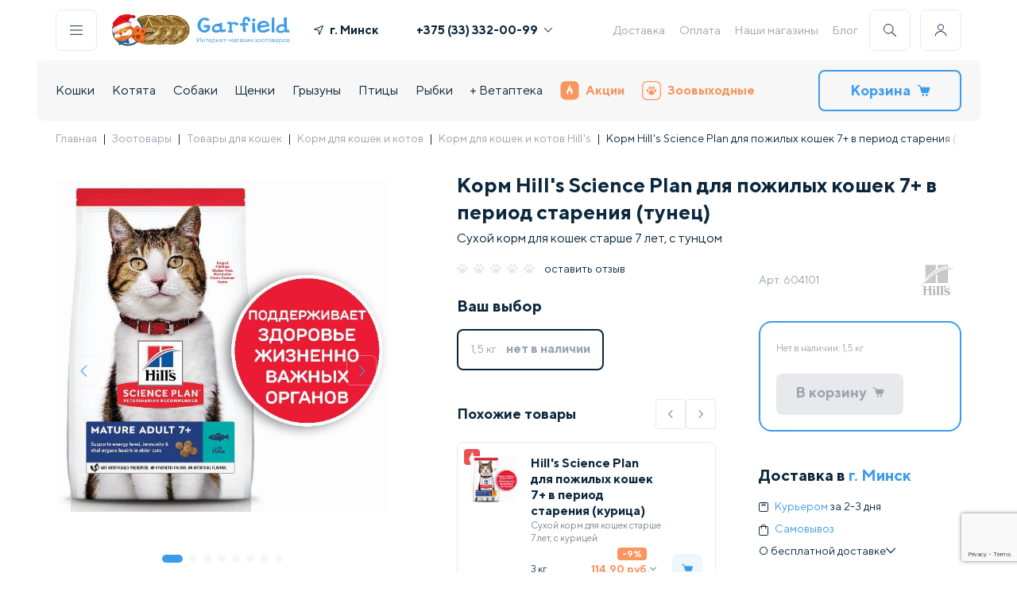

--- FILE ---
content_type: text/html; charset=UTF-8
request_url: https://garfield.by/catalog/cats/suhie-korma-dlya-koshek/hills-niderlandyi/hills-mature-adult-7-tuna-tunets.html
body_size: 180896
content:
<!DOCTYPE html>
<html>
<head>
<meta http-equiv="X-UA-Compatible" content="IE=edge" />
<meta name="viewport" content="width=device-width, initial-scale=1.0">
<meta http-equiv="Content-Type" content="text/html; charset=UTF-8" />
<meta name="robots" content="index, follow" />
<meta name="keywords" content="Купить корм Hill's Science Plan Active Longevity для кошек старше 7 лет (тунец), для кошек, в Минске, доставка по Беларуси." />
<meta name="description" content="Купить сухой корм Hill's Science Plan для пожилых кошек 7+ в период старения (тунец) для кошек. Доставка по Минску и Беларуси ✅ Бесплатная доставка по Минску при заказе от 99 руб. ✅ по всей Беларуси от 3,40 руб. ✅ Магазины ст. м. &laquo;Площадь Победы&raquo; ст. м. &laquo;Каменная Горка&raquo; ст. м. &laquo;Уручье&raquo; ст. м. &laquo;Восток&raquo;." />
<link href="/bitrix/js/intranet/intranet-common.min.css?169196392761199" type="text/css"  rel="stylesheet" />
<link href="/bitrix/js/ui/design-tokens/dist/ui.design-tokens.min.css?171970538523463" type="text/css"  rel="stylesheet" />
<link href="/bitrix/js/ui/fonts/opensans/ui.font.opensans.min.css?16919639322320" type="text/css"  rel="stylesheet" />
<link href="/bitrix/js/main/popup/dist/main.popup.bundle.min.css?176608745728056" type="text/css"  rel="stylesheet" />
<link href="/bitrix/cache/css/gc/gar_new/page_d257bf8b7fbb58a0e47d555fc7a80d90/page_d257bf8b7fbb58a0e47d555fc7a80d90_v1.css?176981771179316" type="text/css"  rel="stylesheet" />
<link href="/bitrix/cache/css/gc/gar_new/template_049c87c036c98388d3889b7ee7646b21/template_049c87c036c98388d3889b7ee7646b21_v1.css?1769817601100398" type="text/css"  data-template-style="true" rel="stylesheet" />
<script>if(!window.BX)window.BX={};if(!window.BX.message)window.BX.message=function(mess){if(typeof mess==='object'){for(let i in mess) {BX.message[i]=mess[i];} return true;}};</script>
<script>(window.BX||top.BX).message({"pull_server_enabled":"Y","pull_config_timestamp":1766131819,"shared_worker_allowed":"Y","pull_guest_mode":"N","pull_guest_user_id":0,"pull_worker_mtime":1766087106});(window.BX||top.BX).message({"PULL_OLD_REVISION":"Для продолжения корректной работы с сайтом необходимо перезагрузить страницу."});</script>
<script>(window.BX||top.BX).message({"JS_CORE_LOADING":"Загрузка...","JS_CORE_NO_DATA":"- Нет данных -","JS_CORE_WINDOW_CLOSE":"Закрыть","JS_CORE_WINDOW_EXPAND":"Развернуть","JS_CORE_WINDOW_NARROW":"Свернуть в окно","JS_CORE_WINDOW_SAVE":"Сохранить","JS_CORE_WINDOW_CANCEL":"Отменить","JS_CORE_WINDOW_CONTINUE":"Продолжить","JS_CORE_H":"ч","JS_CORE_M":"м","JS_CORE_S":"с","JSADM_AI_HIDE_EXTRA":"Скрыть лишние","JSADM_AI_ALL_NOTIF":"Показать все","JSADM_AUTH_REQ":"Требуется авторизация!","JS_CORE_WINDOW_AUTH":"Войти","JS_CORE_IMAGE_FULL":"Полный размер"});</script>

<script src="/bitrix/js/main/core/core.min.js?1766087692229643"></script>

<script>BX.Runtime.registerExtension({"name":"main.core","namespace":"BX","loaded":true});</script>
<script>BX.setJSList(["\/bitrix\/js\/main\/core\/core_ajax.js","\/bitrix\/js\/main\/core\/core_promise.js","\/bitrix\/js\/main\/polyfill\/promise\/js\/promise.js","\/bitrix\/js\/main\/loadext\/loadext.js","\/bitrix\/js\/main\/loadext\/extension.js","\/bitrix\/js\/main\/polyfill\/promise\/js\/promise.js","\/bitrix\/js\/main\/polyfill\/find\/js\/find.js","\/bitrix\/js\/main\/polyfill\/includes\/js\/includes.js","\/bitrix\/js\/main\/polyfill\/matches\/js\/matches.js","\/bitrix\/js\/ui\/polyfill\/closest\/js\/closest.js","\/bitrix\/js\/main\/polyfill\/fill\/main.polyfill.fill.js","\/bitrix\/js\/main\/polyfill\/find\/js\/find.js","\/bitrix\/js\/main\/polyfill\/matches\/js\/matches.js","\/bitrix\/js\/main\/polyfill\/core\/dist\/polyfill.bundle.js","\/bitrix\/js\/main\/core\/core.js","\/bitrix\/js\/main\/polyfill\/intersectionobserver\/js\/intersectionobserver.js","\/bitrix\/js\/main\/lazyload\/dist\/lazyload.bundle.js","\/bitrix\/js\/main\/polyfill\/core\/dist\/polyfill.bundle.js","\/bitrix\/js\/main\/parambag\/dist\/parambag.bundle.js"]);
</script>
<script>BX.Runtime.registerExtension({"name":"intranet.design-tokens.bitrix24","namespace":"window","loaded":true});</script>
<script>BX.Runtime.registerExtension({"name":"ui.design-tokens","namespace":"window","loaded":true});</script>
<script>BX.Runtime.registerExtension({"name":"ui.fonts.opensans","namespace":"window","loaded":true});</script>
<script>BX.Runtime.registerExtension({"name":"main.popup","namespace":"BX.Main","loaded":true});</script>
<script>BX.Runtime.registerExtension({"name":"popup","namespace":"window","loaded":true});</script>
<script>BX.Runtime.registerExtension({"name":"fx","namespace":"window","loaded":true});</script>
<script type="extension/settings" data-extension="currency.currency-core">{"region":"by"}</script>
<script>BX.Runtime.registerExtension({"name":"currency.currency-core","namespace":"BX.Currency","loaded":true});</script>
<script>BX.Runtime.registerExtension({"name":"currency","namespace":"window","loaded":true});</script>
<script>(window.BX||top.BX).message({"LANGUAGE_ID":"ru","FORMAT_DATE":"DD.MM.YYYY","FORMAT_DATETIME":"DD.MM.YYYY HH:MI:SS","COOKIE_PREFIX":"BITRIX_SM","SERVER_TZ_OFFSET":"10800","UTF_MODE":"Y","SITE_ID":"gc","SITE_DIR":"\/","USER_ID":"","SERVER_TIME":1769818707,"USER_TZ_OFFSET":0,"USER_TZ_AUTO":"Y","bitrix_sessid":"e7524477a1341891be4afdfe892b28a0"});</script>


<script src="/bitrix/js/pull/protobuf/protobuf.min.js?160494094176433"></script>
<script src="/bitrix/js/pull/protobuf/model.min.js?160494094114190"></script>
<script src="/bitrix/js/main/core/core_promise.min.js?16049409352490"></script>
<script src="/bitrix/js/rest/client/rest.client.min.js?16055271409240"></script>
<script src="/bitrix/js/pull/client/pull.client.min.js?176608710749849"></script>
<script src="/bitrix/js/main/popup/dist/main.popup.bundle.min.js?176608771267480"></script>
<script src="/bitrix/js/main/core/core_fx.min.js?16049409359768"></script>
<script src="/bitrix/js/currency/currency-core/dist/currency-core.bundle.min.js?17197050994569"></script>
<script src="/bitrix/js/currency/core_currency.min.js?1719705099835"></script>
<script src="https://www.google.com/recaptcha/api.js?render=6Le1Gf4pAAAAAMSH1ySSUEB-FSRMsl6CMIVHaHKG"></script>
<script src="//ajax.googleapis.com/ajax/libs/jquery/3.5.1/jquery.min.js"></script>
<script>BX.setCSSList(["\/bitrix\/templates\/gar_new\/components\/bitrix\/catalog\/template_catalog\/style.css","\/bitrix\/templates\/gar_new\/style\/card.min.css","\/bitrix\/templates\/gar_new\/components\/bitrix\/catalog\/template_catalog\/bitrix\/catalog.element\/.default\/style.css","\/bitrix\/templates\/gar_new\/style\/reset.css","\/bitrix\/templates\/gar_new\/style\/index.min.css","\/bitrix\/templates\/gar_new\/style\/header-footer.min.css","\/bitrix\/templates\/gar_new\/style\/components\/snippet.min.css","\/bitrix\/templates\/gar_new\/style\/lib\/swiper-bundle.min.css","\/bitrix\/templates\/gar_new\/components\/bitrix\/menu\/template_bottom_menu\/style.css"]);</script>
<script>
					if (Intl && Intl.DateTimeFormat)
					{
						const timezone = Intl.DateTimeFormat().resolvedOptions().timeZone;
						document.cookie = "BITRIX_SM_TZ=" + timezone + "; path=/; expires=Fri, 01 Jan 2027 00:00:00 +0300";
						
					}
				</script>
<script>
					(function () {
						"use strict";

						var counter = function ()
						{
							var cookie = (function (name) {
								var parts = ("; " + document.cookie).split("; " + name + "=");
								if (parts.length == 2) {
									try {return JSON.parse(decodeURIComponent(parts.pop().split(";").shift()));}
									catch (e) {}
								}
							})("BITRIX_CONVERSION_CONTEXT_gc");

							if (cookie && cookie.EXPIRE >= BX.message("SERVER_TIME"))
								return;

							var request = new XMLHttpRequest();
							request.open("POST", "/bitrix/tools/conversion/ajax_counter.php", true);
							request.setRequestHeader("Content-type", "application/x-www-form-urlencoded");
							request.send(
								"SITE_ID="+encodeURIComponent("gc")+
								"&sessid="+encodeURIComponent(BX.bitrix_sessid())+
								"&HTTP_REFERER="+encodeURIComponent(document.referrer)
							);
						};

						if (window.frameRequestStart === true)
							BX.addCustomEvent("onFrameDataReceived", counter);
						else
							BX.ready(counter);
					})();
				</script>
<script>const GOOGLE_RECAPTCHA_V3_PUBLIC_KEY = "6Le1Gf4pAAAAAMSH1ySSUEB-FSRMsl6CMIVHaHKG";</script>



<script src="/bitrix/templates/gar_new/components/bitrix/menu/template_main_menu/script.js?1648824268470"></script>
<script src="/bitrix/templates/gar_new/components/bitrix/sale.basket.basket.line/cart_line/script.js?16946134525713"></script>
<script src="/bitrix/templates/gar_new/script/lib/swiper-bundle.min.js?1659352376135005"></script>
<script src="/bitrix/templates/gar_new/script/lib/imask.js?1750769942124186"></script>
<script src="/bitrix/templates/gar_new/script/components/hints.js?16780982121594"></script>
<script src="/bitrix/templates/gar_new/script/components/popups_new.js?17200750886897"></script>
<script src="/bitrix/templates/gar_new/script/components/buildGeoList.js?176192813510213"></script>
<script src="/bitrix/templates/gar_new/script/components/showPassword.js?1659352376705"></script>
<script src="/bitrix/templates/gar_new/script/components/addToCart.js?16780971832709"></script>
<script src="/bitrix/templates/gar_new/script/components/favorite.js?1659352376413"></script>
<script src="/bitrix/templates/gar_new/script/components/accordion.js?16744840471346"></script>
<script src="/bitrix/templates/gar_new/script/components/Masker.js?171103010015667"></script>
<script src="/bitrix/templates/gar_new/script/components/Validator.js?17518775547426"></script>
<script src="/bitrix/templates/gar_new/script/components/preloader.js?1720076761941"></script>
<script src="/bitrix/templates/gar_new/script/header-footer.js?175377128122296"></script>
<script src="/bitrix/templates/gar_new/components/bitrix/catalog/template_catalog/bitrix/catalog.element/.default/script.js?172968831087228"></script>
<script src="/bitrix/templates/gar_new/components/bitrix/catalog.products.viewed/.default/script.js?16560620581292"></script>
<script src="/bitrix/templates/gar_new/script/components/snippet.js?17563080345626"></script>
<script src="/bitrix/templates/gar_new/script/card.js?175627620525424"></script>

<title>Сухой корм Hill's Science Plan для пожилых кошек 7+ в период старения (тунец) купить в Минске – Garfield.by</title>
<!-- Google Tag Manager -->
<script defer type="text/javascript">
    (function(w,d,s,l,i){w[l]=w[l]||[];w[l].push({'gtm.start':
            new Date().getTime(),event:'gtm.js'});var f=d.getElementsByTagName(s)[0],
        j=d.createElement(s),dl=l!='dataLayer'?'&l='+l:'';j.async=true;j.src=
        'https://www.googletagmanager.com/gtm.js?id='+i+dl;f.parentNode.insertBefore(j,f);
    })(window,document,'script','dataLayer','GTM-KBPNDCH');
</script>
<!-- End Google Tag Manager -->
<script defer type="text/javascript">
        var rrPartnerId = "605c965a97a5281064d5f414";
        var rrApi = {};
        var rrApiOnReady = rrApiOnReady || [];
        rrApi.addToBasket = rrApi.order = rrApi.categoryView = rrApi.view =
            rrApi.recomMouseDown = rrApi.recomAddToCart = function() {};
        (function(d) {
            var ref = d.getElementsByTagName('script')[0];
            var apiJs, apiJsId = 'rrApi-jssdk';
            if (d.getElementById(apiJsId)) return;
            apiJs = d.createElement('script');
            apiJs.id = apiJsId;
            apiJs.async = true;
            apiJs.src = "//cdn.retailrocket.ru/content/javascript/tracking.js";
            ref.parentNode.insertBefore(apiJs, ref);
        }(document));
</script>

</head>
<body>
    <div data-retailrocket-markup-block="67601adef151dca17bd46738"></div>
    <!-- Google Tag Manager (noscript) --><noscript><iframe src="https://www.googletagmanager.com/ns.html?id=GTM-KBPNDCH" height="0" width="0" style="display:none;visibility:hidden"></iframe></noscript><!-- End Google Tag Manager (noscript) -->
<div id="panel"></div><header class="container header ">
<div class="header__desktop">
    <div class="header__line">
        <div class="header-buttons__item js-popup-open h-border" id="js-menu"><img src="/bitrix/templates/gar_new/icons/menu.svg" alt=""></div>
        <a class="header-logo" href="/">
                            <div class="header-logo__img 345">
<!--					<img src="--><!--/images/header/logo-main.svg" alt="">-->
                        <img src="/bitrix/templates/gar_new/images/header/logo-main--ny.svg" alt="" width="53" height="50">
                    <img src="/bitrix/templates/gar_new/images/header/logo-coins.webp" alt="" width="77" height="50">
                </div>
                <div class="header-logo__text">
                    <img src="/bitrix/templates/gar_new/images/header/logo-name.svg" alt="">
                    <img src="/bitrix/templates/gar_new/images/header/logo-desc.svg" alt="">
                </div>
            
        </a>

        <div class="header-geo--wide">
            <a class="link js-popup-open geo_link" id="js-geo">
                <svg class="icon" width="12" height="12" viewBox="0 0 12 12" fill="#0B273D" xmlns="http://www.w3.org/2000/svg"><g clip-path="url(#clip0)"><path d="M11.3096 0.038656L0.311028 4.53809C-0.151547 4.72733 -0.0808448 5.40327 0.410883 5.49268L5.56968 6.43065L6.50764 11.5894C6.59705 12.0812 7.27299 12.1519 7.46223 11.6893L11.9617 0.690676C12.1295 0.280384 11.7199 -0.129206 11.3096 0.038656ZM7.18509 9.72597L6.4915 5.91124C6.45426 5.70638 6.29392 5.54604 6.08906 5.5088L2.27433 4.81521L10.5848 1.41546L7.18509 9.72597Z"></path></g><defs><clipPath id="clip0"><rect width="12" height="12" fill="white"></rect></clipPath></defs></svg>
                <span class="geo-result">г. Минск</span>
            </a>
        </div>
        <div class="header-phones"><a class="header-phones__item bold phones-popup-open" href="tel:+375333320099">+375 (33) 332-00-99<img src="/bitrix/templates/gar_new/icons/arrow.svg" alt=""></a>
            <div class="header-phones__popup">
                <p class="header-phones__item"><span class="gray">МТС</span><a href="tel:+375333320099" class="bold">+375 (33) 332-00-99</span></a>
                <p class="header-phones__item"><span class="gray">А1</span><a href="tel:+375445250251" class="bold">+375 (44) 525-02-51</span></a>
            </div>
        </div>
        
<div class="header-links">

<a class="header-links__item" href="/delivery.html">Доставка</a><a class="header-links__item" href="/oplata/">Оплата</a><a class="header-links__item" href="/nashi_magaziny/">Наши магазины</a><a class="header-links__item" href="/knowledgeBase/">Блог</a></div>        <div class="header-buttons">
            <div class="header-buttons__item js-popup-open h-border" id="js-search"><img src="/bitrix/templates/gar_new/icons/search.svg" alt=""></div>
            <div class="header-buttons__item js-personal-open h-border"><img src="/bitrix/templates/gar_new/icons/user.svg" alt=""></div>
                            <div class="header-buttons-personal non-authorized">
                    <p class="h4">Личный кабинет</p>
                    <a class="link p2 gray js-popup-open" id="js-auth">
                        Войти
                        <svg class="icon" width="12" height="12" viewBox="0 0 12 12"  fill="#99A4AE" xmlns="http://www.w3.org/2000/svg"><g clip-path="url(#clip0_5743:215986)"><path fill-rule="evenodd" clip-rule="evenodd" d="M2.64664 11.0591C2.43186 11.2739 2.43186 11.6222 2.64664 11.837C2.86143 12.0517 3.20967 12.0517 3.42446 11.837L8.88432 6.3771C8.99177 6.26965 9.04547 6.12879 9.04541 5.98796C9.04547 5.84712 8.99177 5.70627 8.88432 5.59881L3.42446 0.138956C3.20967 -0.0758322 2.86143 -0.0758322 2.64664 0.138956C2.43186 0.353745 2.43186 0.701986 2.64664 0.916774L7.71783 5.98796L2.64664 11.0591Z"/></g><defs><clipPath id="clip0_5743:215986"><rect width="12" height="12" fill="white" transform="translate(0 12) rotate(-90)"/></clipPath></defs></svg>
                    </a>
                    <a class="link p2 gray js-popup-open" id="js-register">
                        Зарегистрироваться
                        <svg class="icon" width="12" height="12" viewBox="0 0 12 12"  fill="#99A4AE" xmlns="http://www.w3.org/2000/svg"><g clip-path="url(#clip0_5743:215986)"><path fill-rule="evenodd" clip-rule="evenodd" d="M2.64664 11.0591C2.43186 11.2739 2.43186 11.6222 2.64664 11.837C2.86143 12.0517 3.20967 12.0517 3.42446 11.837L8.88432 6.3771C8.99177 6.26965 9.04547 6.12879 9.04541 5.98796C9.04547 5.84712 8.99177 5.70627 8.88432 5.59881L3.42446 0.138956C3.20967 -0.0758322 2.86143 -0.0758322 2.64664 0.138956C2.43186 0.353745 2.43186 0.701986 2.64664 0.916774L7.71783 5.98796L2.64664 11.0591Z"/></g><defs><clipPath id="clip0_5743:215986"><rect width="12" height="12" fill="white" transform="translate(0 12) rotate(-90)"/></clipPath></defs></svg>
                    </a>
                    <p class="p3 gray">Заполните анкету питомца, измените данные, адреса, период регулярной доставки</p>
                </div></div>
    </div>
    <div class="header__line bg">
        
<div class="header-nav"><div class="header-nav__item ">
<a href="/catalog/cats.html">Кошки</a>
            <div class="header-nav__popup" style="display:none"><div class="header-nav__popup-wrap js-popup-rewidth">
 <a class="link" title="Под ёлку " href="/catalog/cats/pod-yelku.html">Под ёлку </a>
<a class="link" title="Сухие корма" href="/catalog/cats/suhie-korma-dlya-koshek.html">Сухие корма</a>
<a class="link" title="Консервы" href="/catalog/cats/konservyi-dlya-koshek.html">Консервы</a>
<a class="link" title="Лакомства" href="/catalog/cats/lakomstva.html">Лакомства</a>
<a class="link" title="Витамины и добавки" href="/catalog/cats/vitaminy-i-dobavki.html">Витамины и добавки</a>
<a class="link" title="Миски, контейнеры, кормушки" href="/catalog/cats/miski-konteynery-kormushki.html">Миски, контейнеры, кормушки</a>
<a class="link" title="Наполнители" href="/catalog/cats/napolniteli.html">Наполнители</a>
<a class="link" title="Лотки, совки" href="/catalog/cats/lotki-sovki.html">Лотки, совки</a>
<a class="link" title="Игрушки" href="/catalog/cats/igrushki.html">Игрушки</a>
<a class="link" title="Когтеточки" href="/catalog/cats/kogtetochki.html">Когтеточки</a>
<a class="link" title="Переноски" href="/catalog/cats/perenoski.html">Переноски</a>
<a class="link" title="Домики и лежаки" href="/catalog/cats/lezhaki-i-domiki-dlya-koshek.html">Домики и лежаки</a>
<a class="link" title="Поводки и ошейники" href="/catalog/cats/povodki-i-osheyniki.html">Поводки и ошейники</a>
<a class="link" title="Домашний груминг" href="/catalog/cats/gruming.html">Домашний груминг</a>
<a class="link" title="Косметика и средства по уходу" href="/catalog/cats/kosmetika-i-sredstva-po-ukhodu.html">Косметика и средства по уходу</a>
<a class="link" title="Профессиональный груминг" href="/catalog/cats/professionalnyy-gruming.html">Профессиональный груминг</a>
<a class="link" title="Мягкие коготки" href="/catalog/cats/myagkie-kogotki.html">Мягкие коготки</a>
<a class="link" title="Для дома" href="/catalog/cats/dlya-doma.html">Для дома</a>
<a class="link" title="Средства от блох и клещей" href="/catalog/cats/sredstva-ot-blokh-i-kleshchey.html">Средства от блох и клещей</a>
<a class="link" title="Коррекция поведения" href="/catalog/cats/korrektsiya-povedeniya.html">Коррекция поведения</a>
<a class="link" title="Дезинфекторы, маски" href="/catalog/cats/dezinfektory.html">Дезинфекторы, маски</a>
<a class="link" title="Подарочные сертификаты" href="/catalog/cats/gifts-cats.html">Подарочные сертификаты</a>
</div></div></div><div class="header-nav__item ">
<a href="/catalog/dlya-kotyat.html">Котята</a>
            <div class="header-nav__popup" style="display:none"><div class="header-nav__popup-wrap js-popup-rewidth">
 <a class="link" title="Под ёлку" href="/catalog/dlya-kotyat/pod-yelku.html">Под ёлку</a>
<a class="link" title="Сухие корма" href="/catalog/dlya-kotyat/sukhie-korma.html">Сухие корма</a>
<a class="link" title="Консервы" href="/catalog/dlya-kotyat/konservy.html">Консервы</a>
<a class="link" title="Лакомства" href="/catalog/dlya-kotyat/lakomstva.html">Лакомства</a>
<a class="link" title="Витамины и добавки" href="/catalog/dlya-kotyat/vitaminy-i-dobavki.html">Витамины и добавки</a>
<a class="link" title="Миски, контейнеры, кормушки" href="/catalog/dlya-kotyat/miski-konteynery-kormushki.html">Миски, контейнеры, кормушки</a>
<a class="link" title="Наполнители" href="/catalog/dlya-kotyat/napolniteli.html">Наполнители</a>
<a class="link" title="Лотки, совки" href="/catalog/dlya-kotyat/lotki-sovki.html">Лотки, совки</a>
<a class="link" title="Игрушки" href="/catalog/dlya-kotyat/igrushki.html">Игрушки</a>
<a class="link" title="Когтеточки" href="/catalog/dlya-kotyat/kogtetochki.html">Когтеточки</a>
<a class="link" title="Переноски" href="/catalog/dlya-kotyat/perenoski.html">Переноски</a>
<a class="link" title="Домики и лежаки" href="/catalog/dlya-kotyat/domiki-i-lezhaki.html">Домики и лежаки</a>
<a class="link" title="Поводки, ошейники, шлейки" href="/catalog/dlya-kotyat/povodki-osheyniki-shleyki.html">Поводки, ошейники, шлейки</a>
<a class="link" title="Груминг" href="/catalog/dlya-kotyat/gruming.html">Груминг</a>
<a class="link" title="Косметика и средства по уходу" href="/catalog/dlya-kotyat/kosmetika-i-sredstva-po-ukhodu.html">Косметика и средства по уходу</a>
<a class="link" title="Для дома" href="/catalog/dlya-kotyat/dlya-doma.html">Для дома</a>
<a class="link" title="Средства от блох и клещей" href="/catalog/dlya-kotyat/sredstva-ot-blokh-i-kleshchey.html">Средства от блох и клещей</a>
<a class="link" title="Коррекция поведения" href="/catalog/dlya-kotyat/korrektsiya-povedeniya.html">Коррекция поведения</a>
<a class="link" title="Подарочные сертификаты" href="/catalog/dlya-kotyat/podarochnye-sertifikaty.html">Подарочные сертификаты</a>
</div></div></div><div class="header-nav__item ">
<a href="/catalog/dogs.html">Собаки</a>
            <div class="header-nav__popup" style="display:none"><div class="header-nav__popup-wrap js-popup-rewidth">
 <a class="link" title="Под ёлку" href="/catalog/dogs/pod-yelku.html">Под ёлку</a>
<a class="link" title="Сухой корм" href="/catalog/dogs/suhie-korma-dlya-sobak.html">Сухой корм</a>
<a class="link" title="Консервы" href="/catalog/dogs/konservyi-dlya-sobak.html">Консервы</a>
<a class="link" title="Лакомства" href="/catalog/dogs/lakomstva.html">Лакомства</a>
<a class="link" title="Витамины и добавки" href="/catalog/dogs/vitaminy-i-dobavki.html">Витамины и добавки</a>
<a class="link" title="Ошейники, шлейки, намордники" href="/catalog/dogs/razdel.html">Ошейники, шлейки, намордники</a>
<a class="link" title="Игрушки" href="/catalog/dogs/igrushki.html">Игрушки</a>
<a class="link" title="Миски, коврики, контейнеры" href="/catalog/dogs/miski-dlya-sobak.html">Миски, коврики, контейнеры</a>
<a class="link" title="Поводки, рулетки, перестёжки" href="/catalog/dogs/osheyniki-povodki-namordniki.html">Поводки, рулетки, перестёжки</a>
<a class="link" title="Туалеты, пеленки" href="/catalog/dogs/tualetyi-i-pelenki.html">Туалеты, пеленки</a>
<a class="link" title="Переноски, клетки, будки" href="/catalog/dogs/perenoski-kletki-budki.html">Переноски, клетки, будки</a>
<a class="link" title="Лежаки, домики" href="/catalog/dogs/lezhaki-domiki.html">Лежаки, домики</a>
<a class="link" title="Косметика и средства по уходу" href="/catalog/dogs/kosmetika-i-sredstva-po-ukhodu.html">Косметика и средства по уходу</a>
<a class="link" title="Домашний груминг" href="/catalog/dogs/gruming.html">Домашний груминг</a>
<a class="link" title="Профессиональный груминг" href="/catalog/dogs/professionalnyy-gruming.html">Профессиональный груминг</a>
<a class="link" title="Одежда, украшения" href="/catalog/dogs/odezhda-dlya-sobak.html">Одежда, украшения</a>
<a class="link" title="Для дома" href="/catalog/dogs/dlya-doma.html">Для дома</a>
<a class="link" title="Средства от блох и клещей" href="/catalog/dogs/sredstva-ot-blokh-i-kleshchey.html">Средства от блох и клещей</a>
<a class="link" title="Дрессура, коррекция поведения" href="/catalog/dogs/dressura.html">Дрессура, коррекция поведения</a>
<a class="link" title="Разное" href="/catalog/dogs/raznoe-dog.html">Разное</a>
<a class="link" title="Дезинфекторы, маски" href="/catalog/dogs/dezinfektory.html">Дезинфекторы, маски</a>
<a class="link" title="Подарочные сертификаты" href="/catalog/dogs/gifts-dogs.html">Подарочные сертификаты</a>
</div></div></div><div class="header-nav__item ">
<a href="/catalog/dlya-shchenkov.html">Щенки</a>
            <div class="header-nav__popup" style="display:none"><div class="header-nav__popup-wrap js-popup-rewidth">
 <a class="link" title="Под ёлку" href="/catalog/dlya-shchenkov/pod-yelku.html">Под ёлку</a>
<a class="link" title="Сухие корма" href="/catalog/dlya-shchenkov/sukhie-korma.html">Сухие корма</a>
<a class="link" title="Консервы" href="/catalog/dlya-shchenkov/konservy.html">Консервы</a>
<a class="link" title="Лакомства" href="/catalog/dlya-shchenkov/lakomstva.html">Лакомства</a>
<a class="link" title="Витамины и добавки" href="/catalog/dlya-shchenkov/vitaminy-i-dobavki.html">Витамины и добавки</a>
<a class="link" title="Ошейники, шлейки, намордники" href="/catalog/dlya-shchenkov/osheyniki-shleyki-namordniki.html">Ошейники, шлейки, намордники</a>
<a class="link" title="Игрушки" href="/catalog/dlya-shchenkov/igrushki.html">Игрушки</a>
<a class="link" title="Миски, коврики, контейнеры" href="/catalog/dlya-shchenkov/miski-kovriki-konteynery.html">Миски, коврики, контейнеры</a>
<a class="link" title="Поводки, рулетки, перестежки" href="/catalog/dlya-shchenkov/povodki-ruletki-perestezhki.html">Поводки, рулетки, перестежки</a>
<a class="link" title="Туалеты, пеленки" href="/catalog/dlya-shchenkov/tualety-pelenki.html">Туалеты, пеленки</a>
<a class="link" title="Переноски, клетки, вольеры" href="/catalog/dlya-shchenkov/perenoski-kletki-budki.html">Переноски, клетки, вольеры</a>
<a class="link" title="Лежаки, домики" href="/catalog/dlya-shchenkov/lezhaki-domiki.html">Лежаки, домики</a>
<a class="link" title="Косметика и средства по уходу" href="/catalog/dlya-shchenkov/kosmetika-i-sredstva-po-ukhodu.html">Косметика и средства по уходу</a>
<a class="link" title="Груминг" href="/catalog/dlya-shchenkov/gruming.html">Груминг</a>
<a class="link" title="Одежда, украшения" href="/catalog/dlya-shchenkov/odezhda-ukrasheniya.html">Одежда, украшения</a>
<a class="link" title="Средства от блох и клещей" href="/catalog/dlya-shchenkov/sredstva-ot-blokh-i-kleshchey.html">Средства от блох и клещей</a>
<a class="link" title="Для дома" href="/catalog/dlya-shchenkov/dlya-doma.html">Для дома</a>
<a class="link" title="Дрессура, коррекция поведения" href="/catalog/dlya-shchenkov/dressura-korrektsiya-povedeniya.html">Дрессура, коррекция поведения</a>
<a class="link" title="Разное" href="/catalog/dlya-shchenkov/raznoe.html">Разное</a>
<a class="link" title="Подарочные сертификаты" href="/catalog/dlya-shchenkov/podarochnye-sertifikaty.html">Подарочные сертификаты</a>
</div></div></div><div class="header-nav__item ">
<a href="/catalog/gryizunyi.html">Грызуны</a>
            <div class="header-nav__popup" style="display:none"><div class="header-nav__popup-wrap js-popup-rewidth">
 <a class="link" title="Под ёлку" href="/catalog/gryizunyi/pod-yelku.html">Под ёлку</a>
<a class="link" title="Живые обитатели" href="/catalog/gryizunyi/zhivye-obitateli.html">Живые обитатели</a>
<a class="link" title="Клетки" href="/catalog/gryizunyi/kletki-dlya-gryizunov.html">Клетки</a>
<a class="link" title="Сухой корм" href="/catalog/gryizunyi/korma-dlya-gryizunov.html">Сухой корм</a>
<a class="link" title="Домики, переноски" href="/catalog/gryizunyi/domikii.html">Домики, переноски</a>
<a class="link" title="Лакомства" href="/catalog/gryizunyi/lakomstva.html">Лакомства</a>
<a class="link" title="Миски, поилки" href="/catalog/gryizunyi/miski-poilki.html">Миски, поилки</a>
<a class="link" title="Витамины и добавки" href="/catalog/gryizunyi/vitaminy-i-dobavki.html">Витамины и добавки</a>
<a class="link" title="Колеса, шары" href="/catalog/gryizunyi/kolesa-shary.html">Колеса, шары</a>
<a class="link" title="Наполнители, сено" href="/catalog/gryizunyi/napolniteli.html">Наполнители, сено</a>
<a class="link" title="Игрушки" href="/catalog/gryizunyi/igrushki.html">Игрушки</a>
<a class="link" title="Туалеты, купалки" href="/catalog/gryizunyi/tualety-rodent.html">Туалеты, купалки</a>
<a class="link" title="Амуниция" href="/catalog/gryizunyi/amunitsiya.html">Амуниция</a>
<a class="link" title="Груминг" href="/catalog/gryizunyi/gruming.html">Груминг</a>
<a class="link" title="Средства по уходу" href="/catalog/gryizunyi/sredstva-po-ukhodu.html">Средства по уходу</a>
<a class="link" title="Средства от блох и клещей" href="/catalog/gryizunyi/sredstva-ot-blokh-i-kleshchey.html">Средства от блох и клещей</a>
<a class="link" title="Дезинфекторы, маски" href="/catalog/gryizunyi/dizenfektory.html">Дезинфекторы, маски</a>
<a class="link" title="Подарочные сертификаты" href="/catalog/gryizunyi/gifts-rodents.html">Подарочные сертификаты</a>
</div></div></div><div class="header-nav__item ">
<a href="/catalog/birds.html">Птицы</a>
            <div class="header-nav__popup" style="display:none"><div class="header-nav__popup-wrap js-popup-rewidth">
 <a class="link" title="Под ёлку" href="/catalog/birds/pod-yelku.html">Под ёлку</a>
<a class="link" title="Живые обитатели" href="/catalog/birds/zhivye-obitateli.html">Живые обитатели</a>
<a class="link" title="Клетки, скворечники" href="/catalog/birds/kletki-dlya-ptits.html">Клетки, скворечники</a>
<a class="link" title="Сухие корма" href="/catalog/birds/korma-dlya-ptits.html">Сухие корма</a>
<a class="link" title="Игрушки, аксессуары для клетки" href="/catalog/birds/igrushkii.html">Игрушки, аксессуары для клетки</a>
<a class="link" title="Лакомства" href="/catalog/birds/lakomstva.html">Лакомства</a>
<a class="link" title="Поилки, кормушки" href="/catalog/birds/poilki-kormushki.html">Поилки, кормушки</a>
<a class="link" title="Витамины и добавки" href="/catalog/birds/vitaminy-i-dobavki.html">Витамины и добавки</a>
<a class="link" title="Средства от паразитов" href="/catalog/birds/sredstva-po-ukhodu.html">Средства от паразитов</a>
<a class="link" title="Переноски" href="/catalog/birds/perenoskii.html">Переноски</a>
<a class="link" title="Наполнители, подстилки" href="/catalog/birds/napolniteli.html">Наполнители, подстилки</a>
<a class="link" title="Купалки" href="/catalog/birds/kupalki.html">Купалки</a>
<a class="link" title="Средства для дома и клетки" href="/catalog/birds/udalenie-zapakhov.html">Средства для дома и клетки</a>
<a class="link" title="Груминг" href="/catalog/birds/gruming.html">Груминг</a>
<a class="link" title="Освещение" href="/catalog/birds/osveshchenie.html">Освещение</a>
<a class="link" title="Дезинфекторы, маски" href="/catalog/birds/dezinfektory.html">Дезинфекторы, маски</a>
<a class="link" title="Подарочные сертификаты" href="/catalog/birds/gifts-birds.html">Подарочные сертификаты</a>
</div></div></div><div class="header-nav__item ">
<a href="/catalog/akvariumistika.html">Рыбки</a>
            <div class="header-nav__popup" style="display:none"><div class="header-nav__popup-wrap js-popup-rewidth">
 <a class="link" title="Под ёлку" href="/catalog/akvariumistika/pod-yelku.html">Под ёлку</a>
<a class="link" title="Живые обитатели" href="/catalog/akvariumistika/zhivye-obitateli-.html">Живые обитатели</a>
<a class="link" title="Аквариумы и тумбы" href="/catalog/akvariumistika/akvariumyi.html">Аквариумы и тумбы</a>
<a class="link" title="Живые растения" href="/catalog/akvariumistika/zhivye-rasteniya.html">Живые растения</a>
<a class="link" title="Корма, кормушки" href="/catalog/akvariumistika/korma.html">Корма, кормушки</a>
<a class="link" title="Грунт, песок, гравий" href="/catalog/akvariumistika/grunt-pesok-graviy.html">Грунт, песок, гравий</a>
<a class="link" title="Декорации для аквариума" href="/catalog/akvariumistika/dekoratsii.html">Декорации для аквариума</a>
<a class="link" title="Витамины, лекарства и химия" href="/catalog/akvariumistika/lekarstvennyie-sredstva-177049.html">Витамины, лекарства и химия</a>
<a class="link" title="Фильтрация" href="/catalog/akvariumistika/filtratsiya.html">Фильтрация</a>
<a class="link" title="Аэрация" href="/catalog/akvariumistika/aeratsiya.html">Аэрация</a>
<a class="link" title="Освещение" href="/catalog/akvariumistika/osveshchenie.html">Освещение</a>
<a class="link" title="Терморегуляция" href="/catalog/akvariumistika/termoregulyatsiya.html">Терморегуляция</a>
<a class="link" title="Гигрометры, увлажнители воздуха" href="/catalog/akvariumistika/gigrometry.html">Гигрометры, увлажнители воздуха</a>
<a class="link" title="Инвентарь для ухода" href="/catalog/akvariumistika/komplektuyuschie-dlya-akvariuma.html">Инвентарь для ухода</a>
<a class="link" title="UV Стерилизаторы" href="/catalog/akvariumistika/uv-sterilizatoryi.html">UV Стерилизаторы</a>
<a class="link" title="Отсадники, переноски" href="/catalog/akvariumistika/inkubatory.html">Отсадники, переноски</a>
<a class="link" title="Всё для пруда" href="/catalog/akvariumistika/vsye-dlya-pruda.html">Всё для пруда</a>
<a class="link" title="Дезинфекторы, маски" href="/catalog/akvariumistika/dezinfektory.html">Дезинфекторы, маски</a>
<a class="link" title="Подарочные сертификаты" href="/catalog/akvariumistika/gifts-fisch.html">Подарочные сертификаты</a>
</div></div></div><div class="header-nav__item ">
<a href="/catalog/vetapteka.html">+ Ветаптека</a>
            <div class="header-nav__popup" style="display:none"><div class="header-nav__popup-wrap js-popup-rewidth">
 <a class="link" title="Антигельминтики" href="/catalog/vetapteka/antigelmintiki.html">Антигельминтики</a>
<a class="link" title="Инсектоакарициды" href="/catalog/vetapteka/insektoakaritsidyi.html">Инсектоакарициды</a>
<a class="link" title="Акушерство и гинекология" href="/catalog/vetapteka/akusherstvo-i-ginekologiya.html">Акушерство и гинекология</a>
<a class="link" title="Витамины и минералы" href="/catalog/vetapteka/vitaminnyie-i-mineralnyie-preparatyi.html">Витамины и минералы</a>
<a class="link" title="Вакцины и сыворотки" href="/catalog/vetapteka/vaktsinyi-i-syivorotki.html">Вакцины и сыворотки</a>
<a class="link" title="Дерматология" href="/catalog/vetapteka/dermatologiya.html">Дерматология</a>
<a class="link" title="Антибактериальные средства" href="/catalog/vetapteka/antibakterialnyie-sredstva.html">Антибактериальные средства</a>
<a class="link" title="Гепатопротекторы" href="/catalog/vetapteka/gepatoprotektoryi.html">Гепатопротекторы</a>
<a class="link" title="Гомеопатия" href="/catalog/vetapteka/gomeopatiya.html">Гомеопатия</a>
<a class="link" title="Противовоспалительные" href="/catalog/vetapteka/snimayuschie-vospalenie.html">Противовоспалительные</a>
<a class="link" title="Травматология и ортопедия" href="/catalog/vetapteka/travmatologiya-i-ortopediya.html">Травматология и ортопедия</a>
<a class="link" title="Гастроэнтерология" href="/catalog/vetapteka/gastroenterologiya.html">Гастроэнтерология</a>
<a class="link" title="Офтальмология" href="/catalog/vetapteka/oftalmologiya.html">Офтальмология</a>
<a class="link" title="Успокоительные" href="/catalog/vetapteka/uspokoitelnyie.html">Успокоительные</a>
<a class="link" title="Регуляция полового цикла" href="/catalog/vetapteka/regulyatsiya-polovogo-tsikla.html">Регуляция полового цикла</a>
<a class="link" title="Противогрибковые средства" href="/catalog/vetapteka/protivogribkovyie-sredstva.html">Противогрибковые средства</a>
<a class="link" title="Инфузионные и плазмозамещающие растворы" href="/catalog/vetapteka/infuzionnyie-i-plazmozameschayuschie-rastvoryi.html">Инфузионные и плазмозамещающие растворы</a>
<a class="link" title="Стоматология" href="/catalog/vetapteka/stomatologiya.html">Стоматология</a>
<a class="link" title="Иммуномодуляторы" href="/catalog/vetapteka/immunomodulyatoryi.html">Иммуномодуляторы</a>
<a class="link" title="Отоларингология" href="/catalog/vetapteka/otolaringologiya.html">Отоларингология</a>
<a class="link" title="Гормоны и ферменты" href="/catalog/vetapteka/gormonyi-i-fermentyi.html">Гормоны и ферменты</a>
<a class="link" title="Обезболивающие препараты" href="/catalog/vetapteka/obezbolivayuschie-preparatyi.html">Обезболивающие препараты</a>
<a class="link" title="Кардиология и пульмонология" href="/catalog/vetapteka/kardiologiya-i-pulmonologiya.html">Кардиология и пульмонология</a>
<a class="link" title="Предметы ухода за больными животными" href="/catalog/vetapteka/predmetyi-uhoda-za-bolnyimi-zhivotnyimi.html">Предметы ухода за больными животными</a>
<a class="link" title="Противовирусные" href="/catalog/vetapteka/protivovirusnyie.html">Противовирусные</a>
<a class="link" title="Стимуляторы обмена веществ" href="/catalog/vetapteka/stimulyatoryi-obmena-veschestv.html">Стимуляторы обмена веществ</a>
<a class="link" title="Урология и нефрология" href="/catalog/vetapteka/urologiya-i-nefrologiya.html">Урология и нефрология</a>
<a class="link" title="Фитопрепараты" href="/catalog/vetapteka/fitopreparatyi.html">Фитопрепараты</a>
<a class="link" title="Дезинфекторы, маски" href="/catalog/vetapteka/dezinfektantyi.html">Дезинфекторы, маски</a>
<a class="link" title="Другое" href="/catalog/vetapteka/drugoe.html">Другое</a>
</div></div></div>
                <div class="header-nav__item w-icon bold">
            <a class="orange" href="/stock.html">
                <img src="/bitrix/templates/gar_new/icons/promo.svg" alt="">Акции
            </a>
        </div>
    <div class="header-nav__item w-icon bold ">
                <a href="/zoo-weekend/" class="orange"><img class="icon-bn--rev" src="/bitrix/templates/gar_new/icons/zooweekend.svg" alt=""><img class="icon-bn" src="/bitrix/templates/gar_new/icons/zooweekend.svg" alt="">
                    Зоовыходные
                </a>
                </div></div><script>
    var bx_basketFKauiI = new BitrixSmallCart;
</script>
<a class="btn-cart" href="/cart.html" id="bx_basketFKauiI">
    <!--'start_frame_cache_bx_basketFKauiI'-->Корзина    <svg width="18" height="16" viewBox="0 0 18 16" fill="#3D9CEA" xmlns="http://www.w3.org/2000/svg"><path d="M14.3178 11.6129H7.5725C6.59978 11.6129 5.73731 10.9541 5.47407 10.0103L3.19415 2.03535C3.11315 1.74658 2.84391 1.54839 2.53642 1.54839H0.749975C0.335239 1.54839 0 1.20155 0 0.774194C0 0.346839 0.335239 0 0.749975 0H2.53642C3.50914 0 4.37086 0.658839 4.6341 1.60258L5.06083 3.09677H16.5317C16.9997 3.09677 17.4437 3.32671 17.7189 3.71226C17.9919 4.09471 18.0707 4.57316 17.9349 5.02529L16.3877 10.0947C16.0847 11.0098 15.2545 11.6129 14.3178 11.6129ZM16.5325 4.64516H16.54H16.5325Z" /><path d="M8.24974 16C7.42251 16 6.74979 15.3055 6.74979 14.4516C6.74979 13.5977 7.42251 12.9032 8.24974 12.9032C9.07696 12.9032 9.74969 13.5977 9.74969 14.4516C9.74969 15.3055 9.07696 16 8.24974 16ZM8.24974 14.4508V14.4516V14.4508Z" /><path d="M13.4996 16C12.6723 16 11.9996 15.3055 11.9996 14.4516C11.9996 13.5977 12.6723 12.9032 13.4996 12.9032C14.3268 12.9032 14.9995 13.5977 14.9995 14.4516C14.9995 15.3055 14.3268 16 13.4996 16ZM13.4996 14.4508V14.4516V14.4508Z" /></svg>
<!--'end_frame_cache_bx_basketFKauiI'--></a>
<script type="text/javascript">
	bx_basketFKauiI.siteId       = 'gc';
	bx_basketFKauiI.cartId       = 'bx_basketFKauiI';
	bx_basketFKauiI.ajaxPath     = '/bitrix/components/bitrix/sale.basket.basket.line/ajax.php';
	bx_basketFKauiI.templateName = 'cart_line';
	bx_basketFKauiI.arParams     =  {'HIDE_ON_BASKET_PAGES':'N','PATH_TO_AUTHORIZE':'/login/','PATH_TO_BASKET':'/cart.html','PATH_TO_ORDER':'/personal/order/make/','PATH_TO_PERSONAL':'/personal/','PATH_TO_PROFILE':'/personal/','PATH_TO_REGISTER':'/login/','POSITION_FIXED':'N','SHOW_AUTHOR':'N','SHOW_EMPTY_VALUES':'N','SHOW_NUM_PRODUCTS':'Y','SHOW_PERSONAL_LINK':'N','SHOW_PRODUCTS':'Y','SHOW_REGISTRATION':'N','SHOW_TOTAL_PRICE':'N','COMPONENT_TEMPLATE':'cart_line','CACHE_TYPE':'A','SHOW_DELAY':'Y','SHOW_NOTAVAIL':'Y','SHOW_IMAGE':'Y','SHOW_PRICE':'Y','SHOW_SUMMARY':'Y','POSITION_VERTICAL':'top','POSITION_HORIZONTAL':'right','MAX_IMAGE_SIZE':'70','AJAX':'N','~HIDE_ON_BASKET_PAGES':'N','~PATH_TO_AUTHORIZE':'/login/','~PATH_TO_BASKET':'/cart.html','~PATH_TO_ORDER':'/personal/order/make/','~PATH_TO_PERSONAL':'/personal/','~PATH_TO_PROFILE':'/personal/','~PATH_TO_REGISTER':'/login/','~POSITION_FIXED':'N','~SHOW_AUTHOR':'N','~SHOW_EMPTY_VALUES':'N','~SHOW_NUM_PRODUCTS':'Y','~SHOW_PERSONAL_LINK':'N','~SHOW_PRODUCTS':'Y','~SHOW_REGISTRATION':'N','~SHOW_TOTAL_PRICE':'N','~COMPONENT_TEMPLATE':'cart_line','~CACHE_TYPE':'A','~SHOW_DELAY':'Y','~SHOW_NOTAVAIL':'Y','~SHOW_IMAGE':'Y','~SHOW_PRICE':'Y','~SHOW_SUMMARY':'Y','~POSITION_VERTICAL':'top','~POSITION_HORIZONTAL':'right','~MAX_IMAGE_SIZE':'70','~AJAX':'N','cartId':'bx_basketFKauiI'}; // TODO \Bitrix\Main\Web\Json::encode
	bx_basketFKauiI.closeMessage = 'Скрыть';
	bx_basketFKauiI.openMessage  = 'Раскрыть';
	bx_basketFKauiI.activate();
</script></div>
</div>
<div class="header-mobile">
    <div class="header-mobile__block">
        <a class="header-mobile__button js-popup-open h-border" id="js-menu">
            <svg class="icon-open" width="14" height="14" viewBox="0 0 14 14" fill="none" xmlns="http://www.w3.org/2000/svg"><g clip-path="url(#clip0)"><line x1="1.4427" y1="2.71782" x2="12.557" y2="2.71782" stroke="#0B273D" stroke-width="1.1" stroke-linecap="round" /><line x1="1.4427" y1="6.78936" x2="12.557" y2="6.78936" stroke="#0B273D" stroke-width="1.1" stroke-linecap="round" /><line x1="1.4427" y1="10.8606" x2="12.557" y2="10.8606" stroke="#0B273D" stroke-width="1.1" stroke-linecap="round" /></g><defs><clipPath id="clip0"><rect width="12.2143" height="12.2143" fill="white" transform="translate(0.8927 0.892822)" /></clipPath></defs></svg>
        </a>
        <a class="header-mobile__button js-popup-close h-border">
            <svg class="icon-close" width="14" height="14" viewBox="0 0 14 14" fill="none" xmlns="http://www.w3.org/2000/svg"><path fill-rule="evenodd" clip-rule="evenodd" d="M12.8894 1.80937C13.1042 1.59456 13.1042 1.24628 12.8894 1.03147C12.6747 0.816659 12.3264 0.816659 12.1117 1.03147L6.99985 6.14438L1.88801 1.03147C1.67324 0.816659 1.32504 0.816659 1.11027 1.03147C0.895509 1.24628 0.895509 1.59456 1.11027 1.80937L6.22211 6.92228L1.03144 12.114C0.81667 12.3289 0.81667 12.6771 1.03144 12.8919C1.2462 13.1067 1.59441 13.1067 1.80917 12.8919L6.99985 7.70018L12.1905 12.8919C12.4053 13.1067 12.7535 13.1067 12.9683 12.8919C13.183 12.6771 13.183 12.3289 12.9683 12.114L7.77758 6.92228L12.8894 1.80937Z" fill="#0B273D" /></svg>
        </a>
        <a class="header-mobile__button js-popup-open h-border" id="js-search">
        <img src="/bitrix/templates/gar_new/images/header/search.svg" alt=""></a>
    </div>
    <a class="header-mobile__logo" href="/">
        <!--            <img src="--><!--/images/header/logo-main.svg" alt="">-->
            <img src="/bitrix/templates/gar_new/images/header/logo-main--ny.svg" alt="" width="53" height="50">
            <img src="/bitrix/templates/gar_new/images/header/logo-coins.webp" alt="" width="77" height="50">
            </a>
    <div class="header-mobile__block">
                <a class="header-mobile__button cart" id="count_cart_mobile" href="/cart.html">
            <img src="/bitrix/templates/gar_new/icons/cart.svg" alt="">
    </a>    </div>
</div>
    <div class="hints__wrap"></div></header>
<div class="manager-mobile">
    <div class="container">
                <p class="p2">Связь с&nbsp;менеджером</p>
        <div class="manager-mobile__buttons">
            <a class="p2" href="tel:+375333320099">МТС</a>
            <a class="p2" href="tel:+375445250251">А1</a>
            <a class="p2" target="_blank" href="https://jobgarfield.by/online/onlinechat">Чат</a>
        </div>
    </div></div>
<div class="js-accordion-wrap breadcrumbs-accordion container">
            <div class="bread--mobile">
                            <a href="/" class="p2"><img src="/bitrix/templates/gar_new/icons/arrow-black.svg" alt="">На главную</a>
            <span class="js-accordion-button p2">
                Все разделы
                <svg fill="#0B273D" class="icon" width="10" height="10" viewBox="0 0 10 10" fill="none" xmlns="http://www.w3.org/2000/svg"><g clip-path="url(#clip0_716_76821)"><path fill-rule="evenodd" clip-rule="evenodd" d="M2.14085 9.02203C1.92606 9.23682 1.92606 9.58506 2.14085 9.79985C2.35563 10.0146 2.70388 10.0146 2.91866 9.79985L7.33891 5.3796C7.44635 5.27216 7.50005 5.13132 7.5 4.9905C7.50005 4.84967 7.44635 4.70884 7.33891 4.60139L2.91866 0.18115C2.70388 -0.0336388 2.35563 -0.0336388 2.14085 0.18115C1.92606 0.395938 1.92606 0.744179 2.14085 0.958967L6.17238 4.9905L2.14085 9.02203Z"/></g><defs><clipPath id="clip0_716_76821"><rect width="10" height="10" fill="white" transform="translate(0 10) rotate(-90)"/></clipPath></defs></svg>
            </span>
        </div>
    <div class="js-accordion-content">
        <div class="catalog__side">
<div class="catalog-nav js-accordion-wrap active">
    <a class="link bold p1 js-accordion-button">
        Зоотовары        <svg class="icon" width="12" height="12" viewBox="0 0 12 12" fill="#99A4AE" xmlns="http://www.w3.org/2000/svg"><g clip-path="url(#clip0)"><path fill-rule="evenodd" clip-rule="evenodd" d="M2.64616 11.0596C2.43137 11.2744 2.43137 11.6227 2.64616 11.8374C2.86094 12.0522 3.20919 12.0522 3.42397 11.8374L8.88383 6.37759C8.99128 6.27013 9.04498 6.12928 9.04492 5.98844C9.04498 5.84761 8.99128 5.70676 8.88383 5.5993L3.42397 0.139445C3.20919 -0.0753439 2.86094 -0.0753439 2.64616 0.139445C2.43137 0.354233 2.43137 0.702474 2.64616 0.917262L7.71734 5.98844L2.64616 11.0596Z"/></g><defs><clipPath id="clip0"><rect width="12" height="12" fill="white" transform="translate(0 12) rotate(-90)"/></clipPath></defs></svg>
    </a>
    <div class="catalog-nav-links js-accordion-content">
                        <div class="js-accordion-wrap">
                    <a class="catalog-nav-links__item js-accordion-button link" >
                        <svg class="icon" width="17" height="17" viewBox="0 0 17 17" fill="none" xmlns="http://www.w3.org/2000/svg">
<path fill-rule="evenodd" clip-rule="evenodd" d="M16.2893 12.2946C16.4838 12.4365 16.6687 12.5886 16.8422 12.751C17.0431 12.939 17.0535 13.2542 16.8656 13.455C16.6773 13.6561 16.3621 13.666 16.1616 13.4783C16.0192 13.345 15.8672 13.2199 15.7075 13.1028C15.4318 13.4253 15.1145 13.7309 14.7568 14.0158C14.9945 14.4545 15.1787 14.9132 15.3011 15.3824C15.3705 15.6486 15.211 15.9206 14.9449 15.99C14.6859 16.0599 14.4057 15.9022 14.3372 15.6339C14.2442 15.2772 14.1081 14.9272 13.9343 14.5895C10.9339 16.4939 6.06614 16.4939 3.06577 14.5895C2.89192 14.9272 2.75582 15.2772 2.66278 15.6339C2.59432 15.9022 2.31412 16.0599 2.05513 15.99C1.78894 15.9206 1.6295 15.6486 1.69893 15.3824C1.82135 14.9132 2.00553 14.4545 2.24326 14.0158C1.8855 13.7309 1.56818 13.4253 1.29249 13.1028C1.13278 13.2199 0.980846 13.345 0.838371 13.4783C0.637891 13.666 0.322693 13.6561 0.134398 13.455C-0.0535313 13.2542 -0.0431055 12.939 0.157707 12.751C0.331227 12.5887 0.516201 12.4366 0.710639 12.2946C-0.210781 10.7618 -0.20185 9.02091 0.570322 7.38897C0.570122 7.38681 0.569912 7.38464 0.569702 7.38248C0.568901 7.37425 0.568102 7.36602 0.567865 7.35763L0.436082 2.76355C0.415463 2.04536 0.811543 1.42028 1.4698 1.13228C2.12805 0.844241 2.85593 0.977551 3.36945 1.48001L5.11211 3.18529C5.12245 3.18098 5.13277 3.17663 5.1431 3.17227C5.16165 3.16444 5.18022 3.15661 5.19891 3.14904C7.34768 2.27151 9.74876 2.28393 11.8879 3.18529L13.6305 1.48001C14.144 0.977551 14.8719 0.844208 15.5301 1.13224C16.1884 1.42025 16.5845 2.04533 16.5639 2.76355L16.4321 7.3576C16.4319 7.36604 16.431 7.37433 16.4302 7.38261C16.43 7.38472 16.4298 7.38683 16.4296 7.38894C17.2018 9.02117 17.2107 10.7615 16.2893 12.2946ZM15.9482 9.33825C15.994 10.0295 15.9319 10.4956 15.9319 10.4956C15.8456 10.936 15.6799 11.3642 15.4396 11.7716C14.4403 11.2583 13.2751 10.9779 12.071 10.9779C12.0477 10.9779 12.0239 10.9778 11.9998 10.9776C11.6834 10.9757 11.3036 10.9734 11.1289 11.2916C10.9965 11.5328 11.0847 11.8355 11.3258 11.9679C11.4461 12.0339 11.5658 12.1045 11.6818 12.1777C12.3614 12.6069 12.9456 13.1444 13.4023 13.7473C12.0384 14.578 10.3205 15.031 8.49996 15.031C6.67943 15.031 4.96154 14.578 3.59758 13.7474C4.12887 13.0421 4.86345 12.4104 5.67404 11.968C5.91516 11.8356 6.00332 11.5328 5.87097 11.2917C5.69635 10.9736 5.32034 10.9758 5.00025 10.9777C4.9761 10.9778 4.95227 10.978 4.92886 10.978C3.72482 10.978 2.55952 11.2584 1.56021 11.7717C0.320303 9.62016 1.25796 7.35415 3.17551 5.56881C4.81899 4.09423 6.9521 3.34912 9.10167 3.51925C13.1198 3.83727 15.782 6.82195 15.9319 9.37683C15.9377 9.36446 15.9431 9.35159 15.9482 9.33825ZM15.1308 2.04483C14.8482 1.92115 14.5477 1.97614 14.3271 2.19196L12.8395 3.64768C13.8425 4.20752 14.763 4.97617 15.4781 5.87335L15.5682 2.73499C15.577 2.4265 15.4135 2.16855 15.1308 2.04483ZM2.67278 2.19196C2.45224 1.9762 2.15179 1.92112 1.86906 2.04483C1.58637 2.16855 1.42288 2.4265 1.43174 2.73496L1.52179 5.87335C1.81723 5.5037 2.1489 5.15178 2.51041 4.82745C3.01763 4.3724 3.56993 3.97802 4.16041 3.64771L2.67278 2.19196ZM3.80813 12.068C3.22611 12.1665 2.67055 12.3407 2.16331 12.5833C2.34965 12.7881 2.55697 12.985 2.78494 13.1725C3.08201 12.7765 3.42523 12.4054 3.80813 12.068ZM13.1918 12.068C13.5747 12.4054 13.9179 12.7765 14.215 13.1725C14.443 12.985 14.6503 12.7881 14.8366 12.5833C14.3294 12.3407 13.7738 12.1665 13.1918 12.068ZM9.38151 11.9926C9.56064 12.137 9.78433 12.2183 10.0197 12.2183C11 12.0002 11.1599 13.19 10.5 13.2144C9.38151 13.2144 8.88257 12.96 8.50123 12.5227C8.12065 12.958 7.61955 13.2182 6.49998 13.2182C5.84013 13.1939 6 11.9938 6.98026 12.2221C7.21424 12.2221 7.43976 12.1386 7.61955 11.9938C7.60497 11.9758 7.59083 11.9572 7.57722 11.938L7.01001 11.14C6.48022 10.4201 7.04939 9.39554 7.93282 9.41287H9.06714C9.48779 9.41287 9.85787 9.62922 10.0571 9.99164C10.2616 10.3639 10.2365 10.7932 9.98989 11.14L9.42275 11.9381C9.40947 11.9567 9.39572 11.9749 9.38151 11.9926ZM7.93286 10.409C7.85875 10.409 7.83059 10.4446 7.81588 10.4714C7.79662 10.5064 7.79818 10.5295 7.82196 10.5629L8.38913 11.361C8.42625 11.431 8.57361 11.4311 8.6109 11.361L9.17804 10.563C9.20185 10.5295 9.20337 10.5064 9.18412 10.4713C9.16944 10.4446 9.14128 10.409 9.06717 10.409H7.93286Z" fill="#0B273D"/>
<path d="M6.13955 7.49526H6.13959L6.13951 7.49328C6.11075 6.76875 5.07244 6.76906 5.04379 7.49329L5.04375 7.49329V7.49526C5.04375 7.79789 5.28903 8.04317 5.59165 8.04317C5.89424 8.04317 6.13955 7.79785 6.13955 7.49526Z" fill="#0B273D" stroke="#0B273D" stroke-width="0.1"/>
<path d="M11.956 7.49526H11.956L11.9559 7.49328C11.9272 6.76875 10.8888 6.76906 10.8602 7.49329L10.8602 7.49329L10.8602 7.49527C10.8602 7.79789 11.1055 8.04317 11.4081 8.04317C11.7106 8.04317 11.956 7.79785 11.956 7.49526Z" fill="#0B273D" stroke="#0B273D" stroke-width="0.1"/>
</svg>
                        Для кошек                        <svg class="icon catalog-nav-links__item--arrow" width="12" height="12" viewBox="0 0 12 12" fill="#99A4AE" xmlns="http://www.w3.org/2000/svg"><g clip-path="url(#clip0_1549_100399)"><path fill-rule="evenodd" clip-rule="evenodd" d="M11.0591 9.35336C11.2739 9.56814 11.6222 9.56814 11.837 9.35336C12.0517 9.13857 12.0517 8.79033 11.837 8.57554L6.3771 3.11568C6.26965 3.00823 6.12879 2.95453 5.98796 2.95459C5.84712 2.95453 5.70627 3.00823 5.59881 3.11568L0.138957 8.57554C-0.0758316 8.79033 -0.0758316 9.13857 0.138957 9.35336C0.353745 9.56815 0.701986 9.56815 0.916775 9.35336L5.98796 4.28217L11.0591 9.35336Z"/></g><defs><clipPath id="clip0_1549_100399"><rect width="12" height="12" fill="white" transform="translate(12 12) rotate(180)"/></clipPath></defs></svg>
                    </a>
                    <div class="js-accordion-content catalog-nav-links-inner">
                                                    <a class="catalog-nav-links__item link" href="/catalog/cats/pod-yelku.html"><sv g width="17" height="17" viewBox="0 0 17 17" fill="none" xmlns="http://www.w3.org/2000/svg">
<path d="M6.68674 4.52941V3.56801C6.68674 3.11412 6.81277 2.66834 7.052 2.27607L7.34125 1.8018C7.644 1.30537 8.20042 1 8.80221 1C9.404 1 9.96042 1.30537 10.2632 1.8018L10.5524 2.27607C10.7916 2.66834 10.9177 3.11412 10.9177 3.56801V4.52941M8.5 7.34615V12.5385M7.29116 7.93078L8.5 8.5077L9.70884 7.93078M9.70884 11.9692L8.5 11.3923L7.29116 11.9692M11.2199 9.94231H5.78011M10.6074 8.78846L10.003 9.94231L10.6074 11.0962M6.37644 11.0962L6.98086 9.9423L6.37644 8.78846M3.209 16H13.791C14.514 16 15.0753 15.3983 14.9917 14.7128L13.6558 3.75128C13.5849 3.16954 13.0686 2.73077 12.455 2.73077H4.54497C3.93139 2.73077 3.41513 3.16954 3.34423 3.75128L2.00825 14.7128C1.92471 15.3983 2.48602 16 3.209 16Z" stroke="#0B273D" stroke-linecap="round"/>
</svg>Под ёлку </a>
                                                    <a class="catalog-nav-links__item link" href="/catalog/cats/suhie-korma-dlya-koshek.html"><sv g width="17" height="17" viewBox="0 0 17 17" fill="none" xmlns="http://www.w3.org/2000/svg">
<path d="M3.01128 1.79616C3.01128 1.08031 3.59159 0.5 4.30743 0.5H12.8505C13.5663 0.5 14.1466 1.08031 14.1466 1.79616C14.1466 1.95069 14.1622 2.10483 14.1932 2.25622L15.1275 6.82466C15.1477 6.92357 15.1579 7.02426 15.1579 7.12521V14.8125C15.1579 15.6409 14.4863 16.3125 13.6579 16.3125H3.5C2.67157 16.3125 2 15.6409 2 14.8125V7.12521C2 7.02426 2.01019 6.92357 2.03042 6.82466L2.96472 2.25622C2.99568 2.10482 3.01128 1.95069 3.01128 1.79616Z" stroke="#0B273D"/>
<line x1="3.26953" y1="2.1543" x2="13.888" y2="2.1543" stroke="#0B273D"/>
<path d="M9.8239 9.97398L9.82389 9.97398C9.58429 9.83948 9.39795 9.62602 9.28924 9.37754C9.16393 9.09113 8.88116 8.90625 8.569 8.90625C8.25686 8.90625 7.97409 9.09112 7.84877 9.37752L9.8239 9.97398ZM9.8239 9.97398C10.0744 10.1146 10.2283 10.3801 10.2259 10.6665C10.2223 11.0893 9.8673 11.4457 9.42423 11.4457H7.71377C7.2707 11.4457 6.91569 11.0893 6.91214 10.6665C6.90973 10.3801 7.06357 10.1146 7.3141 9.97398L7.31413 9.97396M9.8239 9.97398L7.31413 9.97396M7.31413 9.97396C7.55369 9.83948 7.74005 9.62604 7.84876 9.37754L7.31413 9.97396Z" stroke="#0B273D"/>
<path fill-rule="evenodd" clip-rule="evenodd" d="M7.5364 7.99958C7.84019 7.99958 8.08648 7.75329 8.08648 7.4495C8.05751 6.71985 7.01519 6.72007 6.98633 7.4495C6.98636 7.75333 7.23261 7.99958 7.5364 7.99958Z" fill="#0B273D"/>
<path fill-rule="evenodd" clip-rule="evenodd" d="M9.6614 7.99958C9.96519 7.99958 10.2115 7.75329 10.2115 7.4495C10.1825 6.71985 9.14019 6.72007 9.11133 7.4495C9.11136 7.75333 9.35761 7.99958 9.6614 7.99958Z" fill="#0B273D"/>
<path fill-rule="evenodd" clip-rule="evenodd" d="M5.98757 9.50349C6.29136 9.50349 6.53765 9.2572 6.53765 8.95341C6.50868 8.22375 5.46636 8.22397 5.4375 8.95341C5.43754 9.25724 5.68379 9.50349 5.98757 9.50349Z" fill="#0B273D"/>
<path fill-rule="evenodd" clip-rule="evenodd" d="M11.1653 9.50349C11.4691 9.50349 11.7154 9.2572 11.7154 8.95341C11.6864 8.22375 10.6441 8.22397 10.6152 8.95341C10.6153 9.25724 10.8615 9.50349 11.1653 9.50349Z" fill="#0B273D"/>
</svg>
Сухие корма</a>
                                                    <a class="catalog-nav-links__item link" href="/catalog/cats/konservyi-dlya-koshek.html"><sv g width="17" height="17" viewBox="0 0 17 17" fill="none" xmlns="http://www.w3.org/2000/svg">
<mask id="path-1-outside-1_2377_148229" maskUnits="userSpaceOnUse" x="1" y="-0.5" width="15" height="18" fill="black">
<rect fill="white" x="1" y="-0.5" width="15" height="18"/>
<path fill-rule="evenodd" clip-rule="evenodd" d="M6.06974 2.00947C6.81267 2.24604 7.62534 2.02829 8.15045 1.45194C8.25534 1.33681 8.43652 1.33681 8.54141 1.45194C9.06652 2.02829 9.87919 2.24604 10.6221 2.00947C10.7705 1.96221 10.9274 2.0528 10.9607 2.20495C11.1273 2.96664 11.7222 3.56155 12.4839 3.72814C12.6361 3.76141 12.7266 3.91832 12.6794 4.06673C12.4428 4.80966 12.6606 5.62233 13.2369 6.14744C13.352 6.25233 13.352 6.43351 13.2369 6.5384C13.0081 6.7469 12.8358 7.00073 12.726 7.27753C11.5914 6.85291 10.1182 6.59646 8.50807 6.59646C6.76026 6.59646 5.17378 6.89864 4.00667 7.3901C3.90131 7.06964 3.71449 6.77487 3.45495 6.5384C3.33982 6.43351 3.33982 6.25233 3.45495 6.14744C4.0313 5.62233 4.24905 4.80966 4.01248 4.06673C3.96522 3.91832 4.05581 3.76141 4.20796 3.72814C4.96965 3.56155 5.56456 2.96664 5.73115 2.20495C5.76442 2.0528 5.92133 1.96221 6.06974 2.00947ZM13.8199 7.17825C13.6811 7.30466 13.5791 7.46049 13.5179 7.63021C14.4438 8.12115 15 8.7505 15 9.43669L15 9.43825V13.8999C15 15.4365 12.0935 16.6821 8.50807 16.6821C4.92268 16.6821 2.01615 15.4365 2.01611 13.8999H2.88171C2.88172 13.9914 2.9213 14.1508 3.14237 14.3748C3.36713 14.6026 3.73528 14.8474 4.25854 15.0716C5.30198 15.5188 6.80382 15.8166 8.50807 15.8166C10.2123 15.8166 11.7142 15.5188 12.7576 15.0716C13.2809 14.8474 13.649 14.6026 13.8738 14.3748C14.0948 14.1508 14.1344 13.9914 14.1344 13.8999V10.8546C13.0127 11.7048 10.9131 12.2769 8.50807 12.2769C6.09148 12.2769 3.98329 11.6992 2.86559 10.8423L2.86559 13.8999H2V9.43668H2.01611C2.01612 8.82267 2.46147 8.25417 3.21856 7.78962C3.17184 7.55872 3.05322 7.34338 2.87199 7.17825C2.38002 6.73002 2.38002 5.95582 2.87199 5.50759C3.19835 5.21024 3.32165 4.75006 3.18769 4.32937C2.98575 3.6952 3.37285 3.02473 4.02302 2.88253C4.45433 2.7882 4.79121 2.45132 4.88554 2.02001C5.02774 1.36984 5.69821 0.982738 6.33238 1.18468C6.75307 1.31864 7.21325 1.19534 7.5106 0.868978C7.95883 0.377007 8.73303 0.377007 9.18126 0.868979C9.47861 1.19534 9.93879 1.31864 10.3595 1.18468C10.9936 0.982738 11.6641 1.36984 11.8063 2.02001C11.9006 2.45132 12.2375 2.7882 12.6688 2.88253C13.319 3.02473 13.7061 3.6952 13.5042 4.32937C13.3702 4.75006 13.4935 5.21024 13.8199 5.50759C14.3118 5.95582 14.3118 6.73002 13.8199 7.17825ZM14.1344 9.43669C14.1344 9.54245 14.0891 9.71144 13.8675 9.94059C13.642 10.1739 13.2738 10.4236 12.7516 10.652C12.7299 10.6615 12.708 10.6709 12.6859 10.6803C12.3618 10.4797 12.1369 10.1495 12.0705 9.77124C11.9455 9.05842 11.2776 8.5732 10.5611 8.67456C10.1513 8.73252 9.73771 8.59814 9.44026 8.31039C8.92012 7.8072 8.09462 7.8072 7.57447 8.31039C7.27703 8.59814 6.86344 8.73252 6.45367 8.67456C5.73709 8.5732 5.06926 9.05842 4.94422 9.77124C4.8779 10.1493 4.65325 10.4793 4.32938 10.6799C4.30757 10.6707 4.28594 10.6614 4.26451 10.652C3.74237 10.4236 3.37417 10.1739 3.1486 9.94059C2.92706 9.71144 2.88171 9.54245 2.88171 9.43669C2.88171 9.33093 2.92706 9.16194 3.1486 8.93279C3.37417 8.69946 3.74237 8.4498 4.26451 8.22136C5.30622 7.76561 6.80588 7.46205 8.50807 7.46205C10.2103 7.46205 11.7099 7.76561 12.7516 8.22136C13.2738 8.4498 13.642 8.69946 13.8675 8.93279C14.0891 9.16194 14.1344 9.33093 14.1344 9.43669ZM5.27357 11.0046C5.5417 10.7025 5.72526 10.3286 5.79679 9.9208C5.84117 9.66784 6.07816 9.49566 6.33245 9.53162C7.00657 9.62697 7.68698 9.4059 8.17632 8.93251C8.3609 8.75395 8.65384 8.75395 8.83842 8.93251C9.32776 9.4059 10.0082 9.62697 10.6823 9.53162C10.9366 9.49566 11.1736 9.66784 11.2179 9.9208C11.2895 10.3288 11.4732 10.7027 11.7414 11.0049C10.8275 11.2577 9.71902 11.4113 8.50807 11.4113C7.29662 11.4113 6.18777 11.2576 5.27357 11.0046Z"/>
</mask>
<path fill-rule="evenodd" clip-rule="evenodd" d="M6.06974 2.00947C6.81267 2.24604 7.62534 2.02829 8.15045 1.45194C8.25534 1.33681 8.43652 1.33681 8.54141 1.45194C9.06652 2.02829 9.87919 2.24604 10.6221 2.00947C10.7705 1.96221 10.9274 2.0528 10.9607 2.20495C11.1273 2.96664 11.7222 3.56155 12.4839 3.72814C12.6361 3.76141 12.7266 3.91832 12.6794 4.06673C12.4428 4.80966 12.6606 5.62233 13.2369 6.14744C13.352 6.25233 13.352 6.43351 13.2369 6.5384C13.0081 6.7469 12.8358 7.00073 12.726 7.27753C11.5914 6.85291 10.1182 6.59646 8.50807 6.59646C6.76026 6.59646 5.17378 6.89864 4.00667 7.3901C3.90131 7.06964 3.71449 6.77487 3.45495 6.5384C3.33982 6.43351 3.33982 6.25233 3.45495 6.14744C4.0313 5.62233 4.24905 4.80966 4.01248 4.06673C3.96522 3.91832 4.05581 3.76141 4.20796 3.72814C4.96965 3.56155 5.56456 2.96664 5.73115 2.20495C5.76442 2.0528 5.92133 1.96221 6.06974 2.00947ZM13.8199 7.17825C13.6811 7.30466 13.5791 7.46049 13.5179 7.63021C14.4438 8.12115 15 8.7505 15 9.43669L15 9.43825V13.8999C15 15.4365 12.0935 16.6821 8.50807 16.6821C4.92268 16.6821 2.01615 15.4365 2.01611 13.8999H2.88171C2.88172 13.9914 2.9213 14.1508 3.14237 14.3748C3.36713 14.6026 3.73528 14.8474 4.25854 15.0716C5.30198 15.5188 6.80382 15.8166 8.50807 15.8166C10.2123 15.8166 11.7142 15.5188 12.7576 15.0716C13.2809 14.8474 13.649 14.6026 13.8738 14.3748C14.0948 14.1508 14.1344 13.9914 14.1344 13.8999V10.8546C13.0127 11.7048 10.9131 12.2769 8.50807 12.2769C6.09148 12.2769 3.98329 11.6992 2.86559 10.8423L2.86559 13.8999H2V9.43668H2.01611C2.01612 8.82267 2.46147 8.25417 3.21856 7.78962C3.17184 7.55872 3.05322 7.34338 2.87199 7.17825C2.38002 6.73002 2.38002 5.95582 2.87199 5.50759C3.19835 5.21024 3.32165 4.75006 3.18769 4.32937C2.98575 3.6952 3.37285 3.02473 4.02302 2.88253C4.45433 2.7882 4.79121 2.45132 4.88554 2.02001C5.02774 1.36984 5.69821 0.982738 6.33238 1.18468C6.75307 1.31864 7.21325 1.19534 7.5106 0.868978C7.95883 0.377007 8.73303 0.377007 9.18126 0.868979C9.47861 1.19534 9.93879 1.31864 10.3595 1.18468C10.9936 0.982738 11.6641 1.36984 11.8063 2.02001C11.9006 2.45132 12.2375 2.7882 12.6688 2.88253C13.319 3.02473 13.7061 3.6952 13.5042 4.32937C13.3702 4.75006 13.4935 5.21024 13.8199 5.50759C14.3118 5.95582 14.3118 6.73002 13.8199 7.17825ZM14.1344 9.43669C14.1344 9.54245 14.0891 9.71144 13.8675 9.94059C13.642 10.1739 13.2738 10.4236 12.7516 10.652C12.7299 10.6615 12.708 10.6709 12.6859 10.6803C12.3618 10.4797 12.1369 10.1495 12.0705 9.77124C11.9455 9.05842 11.2776 8.5732 10.5611 8.67456C10.1513 8.73252 9.73771 8.59814 9.44026 8.31039C8.92012 7.8072 8.09462 7.8072 7.57447 8.31039C7.27703 8.59814 6.86344 8.73252 6.45367 8.67456C5.73709 8.5732 5.06926 9.05842 4.94422 9.77124C4.8779 10.1493 4.65325 10.4793 4.32938 10.6799C4.30757 10.6707 4.28594 10.6614 4.26451 10.652C3.74237 10.4236 3.37417 10.1739 3.1486 9.94059C2.92706 9.71144 2.88171 9.54245 2.88171 9.43669C2.88171 9.33093 2.92706 9.16194 3.1486 8.93279C3.37417 8.69946 3.74237 8.4498 4.26451 8.22136C5.30622 7.76561 6.80588 7.46205 8.50807 7.46205C10.2103 7.46205 11.7099 7.76561 12.7516 8.22136C13.2738 8.4498 13.642 8.69946 13.8675 8.93279C14.0891 9.16194 14.1344 9.33093 14.1344 9.43669ZM5.27357 11.0046C5.5417 10.7025 5.72526 10.3286 5.79679 9.9208C5.84117 9.66784 6.07816 9.49566 6.33245 9.53162C7.00657 9.62697 7.68698 9.4059 8.17632 8.93251C8.3609 8.75395 8.65384 8.75395 8.83842 8.93251C9.32776 9.4059 10.0082 9.62697 10.6823 9.53162C10.9366 9.49566 11.1736 9.66784 11.2179 9.9208C11.2895 10.3288 11.4732 10.7027 11.7414 11.0049C10.8275 11.2577 9.71902 11.4113 8.50807 11.4113C7.29662 11.4113 6.18777 11.2576 5.27357 11.0046Z" fill="#0B273D"/>
<path d="M8.15045 1.45194L8.18741 1.48562L8.15045 1.45194ZM6.06974 2.00947L6.08491 1.96182L6.06974 2.00947ZM8.54141 1.45194L8.50445 1.48562L8.54141 1.45194ZM10.6221 2.00947L10.607 1.96182L10.6221 2.00947ZM10.9607 2.20495L10.9119 2.21563V2.21563L10.9607 2.20495ZM12.4839 3.72814L12.4732 3.77698L12.4839 3.72814ZM12.6794 4.06673L12.727 4.0819V4.0819L12.6794 4.06673ZM13.2369 6.14744L13.2032 6.1844L13.2369 6.14744ZM13.2369 6.5384L13.2032 6.50144L13.2369 6.5384ZM12.726 7.27753L12.7084 7.32436L12.7544 7.34155L12.7725 7.29597L12.726 7.27753ZM4.00667 7.3901L3.95917 7.40571L3.97611 7.45722L4.02607 7.43618L4.00667 7.3901ZM3.45495 6.5384L3.48863 6.50144L3.45495 6.5384ZM3.45495 6.14744L3.48863 6.1844L3.45495 6.14744ZM4.01248 4.06673L4.06012 4.05155L4.01248 4.06673ZM4.20796 3.72814L4.19728 3.67929H4.19728L4.20796 3.72814ZM5.73115 2.20495L5.77999 2.21563V2.21563L5.73115 2.20495ZM13.5179 7.63021L13.4709 7.61325L13.4562 7.65406L13.4945 7.67439L13.5179 7.63021ZM13.8199 7.17825L13.7862 7.14129L13.8199 7.17825ZM15 9.43669L15.05 9.43672V9.43669H15ZM15 9.43825L14.95 9.43822V9.43825H15ZM15 13.8999L15.05 13.8999V13.8999H15ZM2.01611 13.8999V13.8499H1.96611L1.96611 13.8999L2.01611 13.8999ZM2.88171 13.8999L2.93171 13.8999L2.9317 13.8499H2.88171V13.8999ZM3.14237 14.3748L3.10678 14.41H3.10678L3.14237 14.3748ZM4.25854 15.0716L4.23884 15.1176L4.25854 15.0716ZM12.7576 15.0716L12.7773 15.1176L12.7576 15.0716ZM13.8738 14.3748L13.8382 14.3397L13.8738 14.3748ZM14.1344 13.8999L14.1844 13.8999V13.8999H14.1344ZM14.1344 10.8546H14.1844V10.754L14.1042 10.8147L14.1344 10.8546ZM2.86559 10.8423L2.89602 10.8026L2.81559 10.741V10.8423H2.86559ZM2.86559 13.8999V13.9499H2.91559V13.8999H2.86559ZM2 13.8999H1.95V13.9499H2V13.8999ZM2 9.43668V9.38668H1.95V9.43668H2ZM2.01611 9.43668V9.48668H2.06611L2.06611 9.43668H2.01611ZM3.21856 7.78962L3.2447 7.83224L3.27449 7.81396L3.26756 7.77971L3.21856 7.78962ZM2.87199 7.17825L2.83831 7.21521H2.83831L2.87199 7.17825ZM2.87199 5.50759L2.90566 5.54455L2.87199 5.50759ZM3.18769 4.32937L3.23533 4.3142L3.18769 4.32937ZM4.02302 2.88253L4.03371 2.93137L4.02302 2.88253ZM4.88554 2.02001L4.93439 2.0307L4.88554 2.02001ZM6.33238 1.18468L6.34755 1.13704L6.33238 1.18468ZM7.5106 0.868978L7.54756 0.902653L7.5106 0.868978ZM9.18126 0.868979L9.21822 0.835304L9.18126 0.868979ZM10.3595 1.18468L10.3443 1.13704L10.3595 1.18468ZM11.8063 2.02001L11.8552 2.00933L11.8063 2.02001ZM12.6688 2.88253L12.6582 2.93137L12.6688 2.88253ZM13.5042 4.32937L13.4565 4.3142L13.5042 4.32937ZM13.8199 5.50759L13.7862 5.54455L13.8199 5.50759ZM13.8675 9.94059L13.9035 9.97535L13.8675 9.94059ZM12.7516 10.652L12.7717 10.6978L12.7516 10.652ZM12.6859 10.6803L12.6596 10.7228L12.6816 10.7364L12.7054 10.7263L12.6859 10.6803ZM12.0705 9.77124L12.1198 9.7626L12.0705 9.77124ZM10.5611 8.67456L10.5541 8.62505L10.5611 8.67456ZM9.44026 8.31039L9.47503 8.27445L9.44026 8.31039ZM7.57447 8.31039L7.53971 8.27445L7.57447 8.31039ZM6.45367 8.67456L6.44667 8.72407L6.45367 8.67456ZM4.94422 9.77124L4.99346 9.77988L4.94422 9.77124ZM4.32938 10.6799L4.30987 10.726L4.33371 10.7361L4.35572 10.7225L4.32938 10.6799ZM4.26451 10.652L4.28455 10.6062H4.28455L4.26451 10.652ZM3.1486 9.94059L3.11265 9.97535L3.1486 9.94059ZM3.1486 8.93279L3.11265 8.89803L3.1486 8.93279ZM4.26451 8.22136L4.24447 8.17556L4.26451 8.22136ZM12.7516 8.22136L12.7717 8.17556L12.7516 8.22136ZM13.8675 8.93279L13.9035 8.89803L13.8675 8.93279ZM5.27357 11.0046L5.23617 10.9714L5.18293 11.0314L5.26023 11.0528L5.27357 11.0046ZM5.79679 9.9208L5.74755 9.91216L5.79679 9.9208ZM6.33245 9.53162L6.32544 9.58113L6.33245 9.53162ZM8.17632 8.93251L8.14155 8.89658L8.17632 8.93251ZM8.83842 8.93251L8.87319 8.89658L8.83842 8.93251ZM10.6823 9.53162L10.6893 9.58113L10.6823 9.53162ZM11.2179 9.9208L11.1687 9.92944V9.92944L11.2179 9.9208ZM11.7414 11.0049L11.7548 11.0531L11.8321 11.0317L11.7788 10.9717L11.7414 11.0049ZM8.11349 1.41827C7.60153 1.98018 6.80922 2.19247 6.08491 1.96182L6.05456 2.05711C6.81611 2.29961 7.64914 2.0764 8.18741 1.48562L8.11349 1.41827ZM8.57837 1.41827C8.45365 1.28137 8.23821 1.28137 8.11349 1.41827L8.18741 1.48562C8.27247 1.39225 8.41939 1.39225 8.50445 1.48562L8.57837 1.41827ZM10.607 1.96182C9.88264 2.19247 9.09033 1.98018 8.57837 1.41827L8.50445 1.48562C9.04272 2.0764 9.87575 2.29961 10.6373 2.05711L10.607 1.96182ZM11.0096 2.19427C10.97 2.01335 10.7834 1.90563 10.607 1.96182L10.6373 2.05711C10.7576 2.01879 10.8849 2.09225 10.9119 2.21563L11.0096 2.19427ZM12.4946 3.67929C11.752 3.51688 11.172 2.93687 11.0096 2.19427L10.9119 2.21563C11.0826 2.9964 11.6924 3.60622 12.4732 3.77698L12.4946 3.67929ZM12.727 4.0819C12.7832 3.90543 12.6755 3.71886 12.4946 3.67929L12.4732 3.77698C12.5966 3.80397 12.6701 3.93121 12.6317 4.05155L12.727 4.0819ZM13.2706 6.11048C12.7087 5.59852 12.4964 4.80621 12.727 4.0819L12.6317 4.05155C12.3892 4.8131 12.6124 5.64613 13.2032 6.1844L13.2706 6.11048ZM13.2706 6.57536C13.4075 6.45064 13.4075 6.2352 13.2706 6.11048L13.2032 6.1844C13.2966 6.26946 13.2966 6.41638 13.2032 6.50144L13.2706 6.57536ZM12.7725 7.29597C12.8795 7.0261 13.0475 6.77864 13.2706 6.57536L13.2032 6.50144C12.9687 6.71516 12.792 6.97536 12.6795 7.2591L12.7725 7.29597ZM8.50807 6.64646C10.1133 6.64646 11.5805 6.90219 12.7084 7.32436L12.7435 7.23071C11.6024 6.80362 10.1231 6.54646 8.50807 6.54646V6.64646ZM4.02607 7.43618C5.18578 6.94784 6.76541 6.64646 8.50807 6.64646V6.54646C6.75511 6.54646 5.16177 6.84944 3.98727 7.34402L4.02607 7.43618ZM3.42128 6.57536C3.67432 6.80591 3.85645 7.09328 3.95917 7.40571L4.05417 7.37448C3.94617 7.046 3.75466 6.74382 3.48863 6.50144L3.42128 6.57536ZM3.42128 6.11048C3.28438 6.2352 3.28438 6.45064 3.42128 6.57536L3.48863 6.50144C3.39526 6.41638 3.39526 6.26946 3.48863 6.1844L3.42128 6.11048ZM3.96483 4.0819C4.19548 4.80621 3.98319 5.59852 3.42128 6.11048L3.48863 6.1844C4.07941 5.64613 4.30262 4.8131 4.06012 4.05155L3.96483 4.0819ZM4.19728 3.67929C4.01636 3.71886 3.90864 3.90543 3.96483 4.0819L4.06012 4.05155C4.0218 3.93121 4.09526 3.80397 4.21864 3.77698L4.19728 3.67929ZM5.6823 2.19427C5.51989 2.93687 4.93988 3.51688 4.19728 3.67929L4.21864 3.77698C4.99941 3.60622 5.60924 2.9964 5.77999 2.21563L5.6823 2.19427ZM6.08491 1.96182C5.90844 1.90563 5.72187 2.01335 5.6823 2.19427L5.77999 2.21563C5.80698 2.09225 5.93422 2.01879 6.05456 2.05711L6.08491 1.96182ZM13.5649 7.64717C13.6234 7.48496 13.7209 7.33603 13.8535 7.21521L13.7862 7.14129C13.6413 7.27328 13.5348 7.43603 13.4709 7.61325L13.5649 7.64717ZM15.05 9.43669C15.05 8.72152 14.4716 8.07928 13.5413 7.58604L13.4945 7.67439C14.416 8.16301 14.95 8.77948 14.95 9.43669H15.05ZM15.05 9.43828L15.05 9.43672L14.95 9.43666L14.95 9.43822L15.05 9.43828ZM15.05 13.8999V9.43825H14.95V13.8999H15.05ZM8.50807 16.7321C10.3059 16.7321 11.9359 16.4199 13.1182 15.9132C13.7094 15.6599 14.1909 15.3569 14.5254 15.018C14.8601 14.6789 15.05 14.301 15.05 13.8999L14.95 13.8999C14.95 14.2671 14.7766 14.6212 14.4543 14.9478C14.1317 15.2746 13.6626 15.5711 13.0789 15.8213C11.9116 16.3215 10.2957 16.6321 8.50807 16.6321V16.7321ZM1.96611 13.8999C1.96612 14.301 2.156 14.6789 2.49071 15.018C2.82522 15.3569 3.30678 15.6599 3.89789 15.9132C5.08029 16.4199 6.71027 16.7321 8.50807 16.7321V16.6321C6.72049 16.6321 5.1045 16.3215 3.93728 15.8213C3.35358 15.5711 2.88441 15.2746 2.56189 14.9478C2.23958 14.6212 2.06612 14.2671 2.06611 13.8999L1.96611 13.8999ZM2.88171 13.8499H2.01611V13.9499H2.88171V13.8499ZM3.17796 14.3397C2.96329 14.1222 2.93171 13.9747 2.93171 13.8999L2.83171 13.8999C2.83172 14.008 2.87931 14.1795 3.10678 14.41L3.17796 14.3397ZM4.27823 15.0257C3.75868 14.803 3.39672 14.5614 3.17796 14.3397L3.10678 14.41C3.33753 14.6438 3.71188 14.8918 4.23884 15.1176L4.27823 15.0257ZM8.50807 15.7666C6.80893 15.7666 5.31409 15.4696 4.27823 15.0257L4.23884 15.1176C5.28987 15.568 6.79871 15.8666 8.50807 15.8666V15.7666ZM12.7379 15.0257C11.7021 15.4696 10.2072 15.7666 8.50807 15.7666V15.8666C10.2174 15.8666 11.7263 15.568 12.7773 15.1176L12.7379 15.0257ZM13.8382 14.3397C13.6194 14.5614 13.2575 14.803 12.7379 15.0257L12.7773 15.1176C13.3043 14.8918 13.6786 14.6438 13.9094 14.41L13.8382 14.3397ZM14.0844 13.8999C14.0844 13.9747 14.0528 14.1222 13.8382 14.3397L13.9094 14.41C14.1368 14.1795 14.1844 14.008 14.1844 13.8999L14.0844 13.8999ZM14.0844 10.8546V13.8999H14.1844V10.8546H14.0844ZM8.50807 12.3269C10.9184 12.3269 13.0306 11.7539 14.1646 10.8944L14.1042 10.8147C12.9947 11.6556 10.9078 12.2269 8.50807 12.2269V12.3269ZM2.83517 10.882C3.96524 11.7484 6.08617 12.3269 8.50807 12.3269V12.2269C6.09679 12.2269 4.00135 11.6501 2.89602 10.8026L2.83517 10.882ZM2.91559 13.8999L2.91559 10.8423H2.81559L2.81559 13.8999H2.91559ZM2 13.9499H2.86559V13.8499H2V13.9499ZM1.95 9.43668V13.8999H2.05V9.43668H1.95ZM2.01611 9.38668H2V9.48668H2.01611V9.38668ZM3.19241 7.74701C2.42986 8.2149 1.96612 8.79658 1.96611 9.43668H2.06611C2.06612 8.84876 2.49307 8.29344 3.2447 7.83224L3.19241 7.74701ZM2.83831 7.21521C3.01153 7.37303 3.1249 7.57882 3.16955 7.79954L3.26756 7.77971C3.21879 7.53861 3.09492 7.31372 2.90566 7.14129L2.83831 7.21521ZM2.83831 5.47063C2.32458 5.93869 2.32458 6.74715 2.83831 7.21521L2.90566 7.14129C2.43546 6.71289 2.43546 5.97295 2.90566 5.54455L2.83831 5.47063ZM3.14005 4.34454C3.26808 4.74662 3.15024 5.18644 2.83831 5.47063L2.90566 5.54455C3.24646 5.23404 3.37523 4.7535 3.23533 4.3142L3.14005 4.34454ZM4.01234 2.83368C3.3334 2.98217 2.92917 3.68231 3.14005 4.34454L3.23533 4.3142C3.04233 3.70809 3.4123 3.06728 4.03371 2.93137L4.01234 2.83368ZM4.83669 2.00933C4.74654 2.42156 4.42457 2.74353 4.01234 2.83368L4.03371 2.93137C4.4841 2.83287 4.83588 2.48109 4.93439 2.0307L4.83669 2.00933ZM6.34755 1.13704C5.68532 0.92616 4.98518 1.33039 4.83669 2.00933L4.93439 2.0307C5.07029 1.40929 5.7111 1.03932 6.31721 1.23232L6.34755 1.13704ZM7.47364 0.835304C7.18945 1.14723 6.74963 1.26507 6.34755 1.13704L6.31721 1.23232C6.75651 1.37221 7.23705 1.24345 7.54756 0.902653L7.47364 0.835304ZM9.21822 0.835304C8.75016 0.321565 7.9417 0.321565 7.47364 0.835304L7.54756 0.902653C7.97596 0.432449 8.7159 0.432449 9.1443 0.902653L9.21822 0.835304ZM10.3443 1.13704C9.94223 1.26507 9.50241 1.14723 9.21822 0.835304L9.1443 0.902653C9.45481 1.24345 9.93535 1.37221 10.3747 1.23232L10.3443 1.13704ZM11.8552 2.00933C11.7067 1.33039 11.0065 0.92616 10.3443 1.13704L10.3747 1.23232C10.9808 1.03932 11.6216 1.40929 11.7575 2.0307L11.8552 2.00933ZM12.6795 2.83368C12.2673 2.74353 11.9453 2.42156 11.8552 2.00933L11.7575 2.0307C11.856 2.48109 12.2078 2.83287 12.6582 2.93137L12.6795 2.83368ZM13.5518 4.34454C13.7627 3.68231 13.3585 2.98217 12.6795 2.83368L12.6582 2.93137C13.2796 3.06728 13.6495 3.70809 13.4565 4.3142L13.5518 4.34454ZM13.8535 5.47063C13.5416 5.18644 13.4238 4.74662 13.5518 4.34454L13.4565 4.3142C13.3166 4.7535 13.4454 5.23404 13.7862 5.54455L13.8535 5.47063ZM13.8535 7.21521C14.3673 6.74715 14.3673 5.93869 13.8535 5.47063L13.7862 5.54455C14.2564 5.97295 14.2564 6.71289 13.7862 7.14129L13.8535 7.21521ZM13.9035 9.97535C14.1314 9.73962 14.1844 9.5588 14.1844 9.43669H14.0844C14.0844 9.52609 14.0468 9.68325 13.8316 9.90584L13.9035 9.97535ZM12.7717 10.6978C13.2976 10.4677 13.672 10.2148 13.9035 9.97535L13.8316 9.90584C13.612 10.133 13.25 10.3794 12.7316 10.6062L12.7717 10.6978ZM12.7054 10.7263C12.7277 10.7169 12.7498 10.7074 12.7717 10.6978L12.7316 10.6062C12.7101 10.6156 12.6883 10.625 12.6664 10.6343L12.7054 10.7263ZM12.7122 10.6378C12.4002 10.4447 12.1836 10.1268 12.1198 9.7626L12.0213 9.77988C12.0901 10.1722 12.3234 10.5147 12.6596 10.7228L12.7122 10.6378ZM12.1198 9.7626C11.9901 9.02321 11.2973 8.51992 10.5541 8.62505L10.5681 8.72407C11.2579 8.62649 11.9009 9.09362 12.0213 9.77988L12.1198 9.7626ZM10.5541 8.62505C10.1596 8.68085 9.76139 8.55148 9.47503 8.27445L9.4055 8.34632C9.71403 8.6448 10.143 8.78419 10.5681 8.72407L10.5541 8.62505ZM9.47503 8.27445C8.9355 7.75251 8.07924 7.75251 7.53971 8.27445L7.60924 8.34632C8.11001 7.86188 8.90473 7.86188 9.4055 8.34632L9.47503 8.27445ZM7.53971 8.27445C7.25335 8.55148 6.85518 8.68085 6.46067 8.62505L6.44667 8.72407C6.87171 8.78419 7.30071 8.6448 7.60924 8.34632L7.53971 8.27445ZM6.46067 8.62505C5.71739 8.51992 5.02467 9.02321 4.89497 9.7626L4.99346 9.77988C5.11385 9.09362 5.7568 8.62649 6.44667 8.72407L6.46067 8.62505ZM4.89497 9.7626C4.83113 10.1265 4.61484 10.4443 4.30305 10.6374L4.35572 10.7225C4.69165 10.5143 4.92468 10.172 4.99346 9.77988L4.89497 9.7626ZM4.24447 10.6978C4.26608 10.7073 4.28788 10.7167 4.30987 10.726L4.34889 10.6339C4.32725 10.6247 4.3058 10.6155 4.28455 10.6062L4.24447 10.6978ZM3.11265 9.97535C3.34417 10.2148 3.71856 10.4677 4.24447 10.6978L4.28455 10.6062C3.76618 10.3794 3.40417 10.133 3.18455 9.90584L3.11265 9.97535ZM2.83171 9.43669C2.83171 9.5588 2.88476 9.73962 3.11265 9.97535L3.18455 9.90584C2.96935 9.68325 2.93171 9.52609 2.93171 9.43669H2.83171ZM3.11265 8.89803C2.88476 9.13376 2.83171 9.31458 2.83171 9.43669H2.93171C2.93171 9.34728 2.96935 9.19013 3.18455 8.96754L3.11265 8.89803ZM4.24447 8.17556C3.71856 8.40564 3.34417 8.65856 3.11265 8.89803L3.18455 8.96754C3.40417 8.74037 3.76618 8.49396 4.28455 8.26717L4.24447 8.17556ZM8.50807 7.41205C6.80065 7.41205 5.29387 7.71644 4.24447 8.17556L4.28455 8.26717C5.31858 7.81479 6.81111 7.51205 8.50807 7.51205V7.41205ZM12.7717 8.17556C11.7223 7.71644 10.2155 7.41205 8.50807 7.41205V7.51205C10.205 7.51205 11.6976 7.81479 12.7316 8.26717L12.7717 8.17556ZM13.9035 8.89803C13.672 8.65856 13.2976 8.40564 12.7717 8.17556L12.7316 8.26717C13.25 8.49396 13.612 8.74037 13.8316 8.96754L13.9035 8.89803ZM14.1844 9.43669C14.1844 9.31458 14.1314 9.13376 13.9035 8.89803L13.8316 8.96754C14.0468 9.19013 14.0844 9.34728 14.0844 9.43669H14.1844ZM5.31097 11.0378C5.58517 10.7288 5.77288 10.3465 5.84604 9.92944L5.74755 9.91216C5.67763 10.3107 5.49824 10.6761 5.23617 10.9714L5.31097 11.0378ZM5.84604 9.92944C5.88575 9.70304 6.09786 9.54894 6.32544 9.58113L6.33945 9.48212C6.05846 9.44237 5.79658 9.63264 5.74755 9.91216L5.84604 9.92944ZM6.32544 9.58113C7.01484 9.67864 7.71066 9.45256 8.21108 8.96845L8.14155 8.89658C7.6633 9.35924 6.99831 9.57531 6.33945 9.48212L6.32544 9.58113ZM8.21108 8.96845C8.37628 8.80863 8.63846 8.80863 8.80366 8.96845L8.87319 8.89658C8.66922 8.69926 8.34552 8.69926 8.14155 8.89658L8.21108 8.96845ZM8.80366 8.96845C9.30408 9.45256 9.9999 9.67864 10.6893 9.58113L10.6753 9.48212C10.0164 9.57531 9.35144 9.35924 8.87319 8.89658L8.80366 8.96845ZM10.6893 9.58113C10.9169 9.54894 11.129 9.70304 11.1687 9.92944L11.2672 9.91216C11.2182 9.63264 10.9563 9.44237 10.6753 9.48212L10.6893 9.58113ZM11.1687 9.92944C11.2419 10.3466 11.4297 10.7291 11.7041 11.0381L11.7788 10.9717C11.5166 10.6764 11.3371 10.3109 11.2672 9.91216L11.1687 9.92944ZM8.50807 11.4613C9.72307 11.4613 10.836 11.3072 11.7548 11.0531L11.7281 10.9567C10.8189 11.2082 9.71497 11.3613 8.50807 11.3613V11.4613ZM5.26023 11.0528C6.1792 11.3071 7.29258 11.4613 8.50807 11.4613V11.3613C7.30067 11.3613 6.19634 11.2081 5.2869 10.9564L5.26023 11.0528Z" fill="#0B273D" mask="url(#path-1-outside-1_2377_148229)"/>
</svg>
Консервы</a>
                                                    <a class="catalog-nav-links__item link" href="/catalog/cats/lakomstva.html"><sv g width="17" height="17" viewBox="0 0 17 17" fill="none" xmlns="http://www.w3.org/2000/svg">
<path fill-rule="evenodd" clip-rule="evenodd" d="M4.15469 5.73676C1.77747 7.23103 1.10358 10.4381 2.66155 12.8C3.04033 13.3742 3.54565 13.8795 4.11987 14.2583C6.4817 15.8163 9.68881 15.1424 11.1831 12.7652C11.6231 12.0651 11.8714 11.292 11.9365 10.5109C12.0278 9.41611 12.558 8.13679 13.794 7.54379L15.2403 6.8499C15.5511 6.70079 15.6214 6.2893 15.3776 6.04555L11.0316 1.69956C10.7802 1.44811 10.354 1.53211 10.2168 1.86017L9.76087 2.95015C9.18142 4.33546 7.75421 4.91051 6.56392 4.97279C5.73035 5.01641 4.90087 5.26772 4.15469 5.73676ZM1.8268 13.3506C-0.0340521 10.5296 0.761337 6.6886 3.62251 4.89012C4.51653 4.32816 5.51188 4.02648 6.51167 3.97416C7.48499 3.92323 8.46222 3.46343 8.83832 2.56427L9.29425 1.47429C9.70591 0.490119 10.9844 0.238114 11.7387 0.992451L16.0847 5.33844C16.816 6.0697 16.6053 7.30417 15.6729 7.75151L14.2266 8.44539C13.4237 8.8306 13.0071 9.70658 12.9331 10.594C12.855 11.531 12.5568 12.4587 12.0297 13.2973C10.2312 16.1585 6.39023 16.9539 3.56923 15.093C2.88206 14.6398 2.28009 14.0378 1.8268 13.3506Z" fill="#0B273D"/>
</svg>
Лакомства</a>
                                                    <a class="catalog-nav-links__item link" href="/catalog/cats/miski-konteynery-kormushki.html"><svg width="17" height="17" viewBox="0 0 17 17" fill="none" xmlns="http://www.w3.org/2000/svg">
<path fill-rule="evenodd" clip-rule="evenodd" d="M14.8846 5.02859C14.3114 3.87326 11.6709 3 8.5 3C5.32889 3 2.68816 3.8734 2.11525 5.02887C2.09859 5.05647 2.08436 5.0861 2.07297 5.11757L0.0306939 10.7593C0.00530124 10.8294 -0.00343026 10.9016 0.00247002 10.9713H0C0.000374046 12.8647 3.80581 14.3996 8.5 14.3996C13.1942 14.3996 16.9996 12.8647 17 10.9713H16.9976C17.0035 10.9016 16.9947 10.8294 16.9693 10.7593L14.9271 5.11757C14.9156 5.086 14.9013 5.05627 14.8846 5.02859ZM14.0003 5.49534L14.0002 5.49503C14.0002 5.49543 14.0001 5.49588 14.0001 5.49637C14.0002 5.496 14.0002 5.49566 14.0003 5.49534ZM14.3863 6.56177L15.9977 11.013C15.9848 11.1319 15.9128 11.3236 15.6419 11.5819C15.334 11.8756 14.8352 12.1861 14.1363 12.468C12.744 13.0296 10.7517 13.3996 8.5 13.3996C6.24832 13.3996 4.25604 13.0296 2.86367 12.468C2.16483 12.1861 1.66605 11.8756 1.35811 11.5819C1.08727 11.3236 1.01519 11.132 1.00232 11.0131L2.61368 6.56179C3.65173 7.41161 5.89721 8 8.5 8C11.1028 8 13.3483 7.4116 14.3863 6.56177ZM13.9992 5.5C13.9928 5.47659 13.9607 5.39795 13.8164 5.26674C13.6111 5.08 13.2581 4.86593 12.7372 4.66558C11.7021 4.26744 10.2043 4 8.5 4C6.79572 4 5.29795 4.26744 4.26278 4.66558C3.74187 4.86593 3.38893 5.08 3.18357 5.26674C3.03928 5.39795 3.00716 5.47659 3.00079 5.5C3.00716 5.52341 3.03928 5.60205 3.18357 5.73326C3.38893 5.92 3.74187 6.13407 4.26278 6.33442C4.39896 6.3868 4.54315 6.43691 4.69476 6.48445C4.83192 5.73776 5.53401 5.23096 6.28707 5.33748C6.71989 5.3987 7.15675 5.25676 7.47092 4.95282C8.02033 4.42132 8.89226 4.42132 9.44167 4.95282C9.75584 5.25676 10.1927 5.3987 10.6255 5.33748C11.3824 5.23042 12.0878 5.74293 12.2199 6.49585L12.2224 6.50994C12.4045 6.45493 12.5765 6.39625 12.7372 6.33442C13.2581 6.13407 13.6111 5.92 13.8164 5.73326C13.9607 5.60205 13.9928 5.52341 13.9992 5.5ZM11.2503 6.74841C11.2447 6.72195 11.2396 6.69536 11.2349 6.66863C11.196 6.44698 10.9884 6.29611 10.7656 6.32762C10.0273 6.43204 9.28224 6.18994 8.74637 5.67155C8.58464 5.51508 8.32796 5.51508 8.16622 5.67155C7.63036 6.18994 6.88525 6.43204 6.14702 6.32762C5.92421 6.29611 5.71655 6.44698 5.67767 6.66863C5.67397 6.68973 5.66999 6.71074 5.66575 6.73167C6.49446 6.90016 7.45869 7 8.5 7C9.50634 7 10.4407 6.90675 11.2503 6.74841ZM2.99981 5.4951L2.99971 5.49539L2.9999 5.49637L2.99981 5.4951ZM2.99939 5.50742C2.99929 5.50742 2.99937 5.50615 2.9999 5.50363C2.99976 5.50616 2.99949 5.50742 2.99939 5.50742ZM14.0001 5.50363C14.0006 5.50615 14.0007 5.50742 14.0006 5.50742C14.0005 5.50742 14.0002 5.50616 14.0001 5.50363Z" fill="#0B273D"/>
</svg>
Миски, контейнеры, кормушки</a>
                                                    <a class="catalog-nav-links__item link" href="/catalog/cats/vitaminy-i-dobavki.html"><svg width="17" height="17" viewBox="0 0 17 17" fill="none" xmlns="http://www.w3.org/2000/svg">
<path fill-rule="evenodd" clip-rule="evenodd" d="M13.6166 3.68457H3.30078C2.7485 3.68457 2.30078 4.13229 2.30078 4.68457V15.0004C2.30078 15.5526 2.7485 16.0004 3.30078 16.0004H13.6166C14.1689 16.0004 14.6166 15.5526 14.6166 15.0004V4.68457C14.6166 4.13229 14.1689 3.68457 13.6166 3.68457ZM3.30078 2.68457C2.19621 2.68457 1.30078 3.58 1.30078 4.68457V15.0004C1.30078 16.1049 2.19621 17.0004 3.30078 17.0004H13.6166C14.7211 17.0004 15.6166 16.1049 15.6166 15.0004V4.68457C15.6166 3.58 14.7211 2.68457 13.6166 2.68457H3.30078Z" fill="#0B273D"/>
<path fill-rule="evenodd" clip-rule="evenodd" d="M11.8267 1H5.08984C4.53756 1 4.08984 1.44772 4.08984 2V2.57895H12.8267V2C12.8267 1.44771 12.379 1 11.8267 1ZM5.08984 0C3.98527 0 3.08984 0.89543 3.08984 2V3.57895H13.8267V2C13.8267 0.89543 12.9313 0 11.8267 0H5.08984Z" fill="#0B273D"/>
<path fill-rule="evenodd" clip-rule="evenodd" d="M9.1593 7.71878L6.31226 10.5658C5.9166 10.9615 5.9166 11.603 6.31226 11.9986C6.70793 12.3943 7.34942 12.3943 7.74509 11.9986L10.5921 9.1516C10.9878 8.75594 10.9878 8.11444 10.5921 7.71878C10.1965 7.32312 9.55496 7.32312 9.1593 7.71878ZM5.60516 9.85871C4.81897 10.6449 4.81897 11.9196 5.60516 12.7057C6.39134 13.4919 7.66601 13.4919 8.45219 12.7057L11.2992 9.85871C12.0854 9.07252 12.0854 7.79786 11.2992 7.01167C10.513 6.22549 9.23838 6.22549 8.45219 7.01167L5.60516 9.85871Z" fill="#0B273D"/>
<path fill-rule="evenodd" clip-rule="evenodd" d="M8.99044 11.0297L6.71282 8.75203L7.41992 8.04492L9.69755 10.3226L8.99044 11.0297Z" fill="#0B273D"/>
</svg>
Витамины и добавки</a>
                                                    <a class="catalog-nav-links__item link" href="/catalog/cats/napolniteli.html"><svg width="17" height="17" viewBox="0 0 17 17" fill="none" xmlns="http://www.w3.org/2000/svg">
<path fill-rule="evenodd" clip-rule="evenodd" d="M6.4876 1.17199C6.35832 1.08581 6.12212 1 5.81126 1C5.5004 1 5.2642 1.08581 5.13493 1.17199C5.10343 1.19299 5.08305 1.20997 5.07031 1.22221V5.74159C5.08305 5.75383 5.10343 5.77081 5.13493 5.79181C5.2642 5.87799 5.5004 5.9638 5.81126 5.9638C6.12212 5.9638 6.35832 5.87799 6.4876 5.79181C6.51909 5.77081 6.53948 5.75383 6.55221 5.74159V1.22221C6.53948 1.20997 6.51909 1.19299 6.4876 1.17199ZM6.57099 1.24459C6.57066 1.24466 6.56876 1.2423 6.56629 1.2373C6.57009 1.24202 6.57132 1.24452 6.57099 1.24459ZM6.57099 5.71921C6.57132 5.71928 6.57009 5.72178 6.56629 5.7265C6.56876 5.7215 6.57066 5.71914 6.57099 5.71921ZM5.05154 5.71921C5.05187 5.71914 5.05376 5.7215 5.05623 5.7265C5.05244 5.72178 5.05121 5.71928 5.05154 5.71921ZM5.05154 1.24459C5.05121 1.24452 5.05244 1.24202 5.05623 1.2373C5.05376 1.2423 5.05187 1.24466 5.05154 1.24459ZM7.55221 1.16063C7.55221 0.519633 6.77276 0 5.81126 0C4.84976 0 4.07031 0.519633 4.07031 1.16063V5.80317C4.07031 6.44417 4.84976 6.9638 5.81126 6.9638C6.77276 6.9638 7.55221 6.44417 7.55221 5.80317V1.16063Z" fill="#0B273D"/>
<path fill-rule="evenodd" clip-rule="evenodd" d="M11.3583 6.91932C11.3531 6.90245 11.3436 6.87796 11.3267 6.84486C11.2558 6.70658 11.0915 6.51649 10.8201 6.36491C10.5487 6.21333 10.3006 6.17307 10.1457 6.18527C10.108 6.18824 10.0819 6.19313 10.0648 6.19761L9.60725 7.01734L7.8603 10.1433C7.86545 10.1602 7.87497 10.1849 7.8922 10.2186C7.96304 10.3569 8.12742 10.547 8.39882 10.6985C8.67022 10.8501 8.91827 10.8904 9.07316 10.8782C9.1109 10.8752 9.13698 10.8703 9.15407 10.8658L9.61166 10.0466L11.3583 6.91932ZM9.99713 11.4073C9.68456 11.9669 8.75064 12.0404 7.9112 11.5716C7.07175 11.1028 6.64463 10.269 6.9572 9.70938L6.96151 9.70175L9.22103 5.65622C9.22097 5.65633 9.22109 5.65611 9.22103 5.65622C9.53377 5.09688 10.4684 5.0231 11.3077 5.49185C12.1471 5.9607 12.5743 6.79444 12.2617 7.35407C12.2564 7.36361 12.2509 7.373 12.2452 7.38226L9.99713 11.4073ZM7.8548 10.1145C7.85512 10.1146 7.85563 10.1176 7.85534 10.1232C7.85434 10.1172 7.85448 10.1144 7.8548 10.1145ZM11.3635 6.94025C11.3645 6.94623 11.3644 6.94901 11.3641 6.94891C11.3638 6.94881 11.3633 6.94582 11.3635 6.94025Z" fill="#0B273D"/>
<path fill-rule="evenodd" clip-rule="evenodd" d="M9.09548 14.041C9.08769 14.0365 9.07999 14.0318 9.0724 14.0271L5.10696 11.7377C5.09589 11.732 5.08492 11.726 5.07406 11.7197C4.51894 11.3992 4.45865 10.4644 4.9394 9.63167C5.42015 8.79899 6.25989 8.38378 6.81501 8.70428C6.81546 8.70454 6.8159 8.7048 6.81635 8.70505L6.81679 8.70428L10.8373 11.0255L10.8371 11.0259C11.3916 11.3468 11.4516 12.2812 10.9711 13.1136C10.4903 13.9463 9.6506 14.3615 9.09548 14.041Z" fill="white"/>
<path fill-rule="evenodd" clip-rule="evenodd" d="M9.54276 13.144C9.55972 13.139 9.58442 13.1299 9.61795 13.1133C9.75722 13.0444 9.94964 12.8828 10.1051 12.6136C10.2604 12.3445 10.3043 12.0971 10.2943 11.942C10.2919 11.9041 10.2873 11.8779 10.2831 11.8607L9.94134 11.6629L7.18282 10.0703L7.1814 10.0728L6.36818 9.60114C6.35122 9.60606 6.32637 9.61522 6.29254 9.63194C6.15327 9.70081 5.96086 9.86246 5.80543 10.1317C5.65 10.4009 5.60621 10.6483 5.61621 10.8034C5.61859 10.8403 5.62295 10.8661 5.6271 10.8833L9.54276 13.144ZM5.63739 10.9119C5.63716 10.9122 5.63561 10.9098 5.63342 10.9042C5.63651 10.9088 5.63761 10.9117 5.63739 10.9119ZM6.81635 8.70505L10.8373 11.0255C11.3918 11.3464 11.4516 12.2812 10.9711 13.1136C10.4903 13.9463 9.6506 14.3615 9.09548 14.041C9.08769 14.0365 9.07999 14.0318 9.0724 14.0271L5.10696 11.7377C5.09589 11.732 5.08492 11.726 5.07406 11.7197C4.51894 11.3992 4.45865 10.4644 4.9394 9.63167C5.41977 8.79966 6.25855 8.38445 6.81368 8.70351C6.81413 8.70377 6.81457 8.70403 6.81501 8.70428L6.81635 8.70505ZM9.52204 13.1488C9.51606 13.1497 9.51327 13.1495 9.51338 13.1492C9.51349 13.1489 9.51648 13.1484 9.52204 13.1488Z" fill="#0B273D"/>
<path fill-rule="evenodd" clip-rule="evenodd" d="M1.87222 6.14485L1.87329 6.14456L1.8731 6.14388L6.35745 4.9423L6.35766 4.94308C6.9764 4.77877 7.679 5.39689 7.92762 6.32477C8.17648 7.25351 7.87629 8.14089 7.25713 8.3068C7.2456 8.30989 7.23404 8.3127 7.22246 8.31525L2.80557 9.49875C2.79495 9.50209 2.78422 9.50521 2.7734 9.50811C2.15425 9.67401 1.45058 9.05561 1.20173 8.12687C0.952873 7.19813 1.25306 6.31075 1.87222 6.14485Z" fill="white"/>
<path fill-rule="evenodd" clip-rule="evenodd" d="M2.1905 7.09489C2.18197 7.11036 2.17085 7.13443 2.15874 7.17025C2.10895 7.31742 2.0872 7.56778 2.16765 7.86805C2.24811 8.16832 2.39213 8.37426 2.50883 8.47683C2.53674 8.50136 2.55814 8.51655 2.57322 8.52573L6.93937 7.35583C6.94783 7.34033 6.95874 7.3165 6.97062 7.2814C7.0204 7.13422 7.04215 6.88386 6.9617 6.58359C6.88132 6.28363 6.7375 6.07776 6.62082 5.97508C6.59214 5.94984 6.5703 5.93445 6.55512 5.9253L6.26614 6.00204L3.09785 6.85098L3.0982 6.8523L2.1905 7.09489ZM6.35745 4.9423C6.97619 4.77799 7.679 5.39689 7.92762 6.32477C8.17648 7.25351 7.87629 8.14089 7.25713 8.3068C7.2456 8.30989 7.23404 8.3127 7.22246 8.31525L2.80557 9.49875C2.79495 9.50209 2.78422 9.50521 2.7734 9.50811C2.15425 9.67401 1.45058 9.05561 1.20173 8.12687C0.953011 7.19865 1.25273 6.31173 1.8712 6.14512C1.87154 6.14503 1.87188 6.14494 1.87222 6.14485L1.87329 6.14456L6.35745 4.9423ZM2.13104 7.11077C2.13119 7.11074 2.1309 7.11081 2.13104 7.11077ZM6.92207 7.38074C6.92192 7.38044 6.92371 7.37799 6.9279 7.37431C6.92432 7.3792 6.92222 7.38104 6.92207 7.38074ZM2.60054 8.53859C2.60056 8.53892 2.59783 8.53838 2.59228 8.53594C2.59775 8.53703 2.60052 8.53825 2.60054 8.53859Z" fill="#0B273D"/>
<path fill-rule="evenodd" clip-rule="evenodd" d="M15.2789 5.26329C15.2726 5.25696 15.2662 5.25074 15.2596 5.24465L11.9959 1.98089L11.9959 1.98089C11.5425 1.52797 10.6242 1.71174 9.9444 2.3915C9.26465 3.07125 9.08087 3.98961 9.53379 4.44296C9.53388 4.44305 9.53397 4.44314 9.53406 4.44323C9.5342 4.44337 9.53435 4.44352 9.53449 4.44366L12.8166 7.72573L12.8169 7.72541C13.2702 8.17861 14.1887 7.99489 14.8686 7.31502C15.5485 6.63514 15.7322 5.71655 15.2789 5.26329Z" fill="white"/>
<path fill-rule="evenodd" clip-rule="evenodd" d="M14.5257 5.89775C14.526 5.89757 14.5269 5.90021 14.5276 5.90623C14.5258 5.90095 14.5254 5.89794 14.5257 5.89775ZM14.5283 5.92749C14.5279 5.94515 14.5254 5.97138 14.5181 6.00806C14.4876 6.16041 14.3813 6.3881 14.1615 6.60792C13.9417 6.82772 13.714 6.93406 13.5616 6.96454C13.5245 6.97196 13.4981 6.97437 13.4804 6.97472L12.8168 6.31125L10.2847 3.77966C10.2851 3.76199 10.2875 3.73554 10.2949 3.69838C10.3254 3.54602 10.4317 3.31837 10.6515 3.0986C10.8713 2.87884 11.0989 2.77249 11.2513 2.74199C11.2884 2.73456 11.3149 2.73214 11.3326 2.7318L14.5283 5.92749ZM10.2873 3.80876C10.287 3.80895 10.2861 3.80631 10.2854 3.80029C10.2872 3.80557 10.2875 3.80858 10.2873 3.80876ZM12.8169 7.72541L9.53449 4.44366C9.08157 3.99031 9.26465 3.07125 9.9444 2.3915C10.6242 1.71174 11.5425 1.52797 11.9959 1.98089L15.2596 5.24465C15.2662 5.25074 15.2726 5.25696 15.2789 5.26329C15.7322 5.71655 15.5485 6.63514 14.8686 7.31502C14.1887 7.99489 13.2702 8.17861 12.8169 7.72541Z" fill="#0B273D"/>
<path fill-rule="evenodd" clip-rule="evenodd" d="M12.5375 14.6297L12.5374 14.6291L12.5365 14.6293L11.3349 10.145L11.3357 10.1447C11.1714 9.526 11.7895 8.82341 12.7174 8.57478C13.6461 8.32593 14.5335 8.62612 14.6994 9.24528C14.7025 9.25681 14.7053 9.26837 14.7079 9.27996L15.8903 13.6927C15.894 13.7045 15.8975 13.7165 15.9008 13.7285C16.0667 14.3477 15.4483 15.0513 14.5195 15.3002C13.5908 15.5491 12.7034 15.2489 12.5375 14.6297Z" fill="white"/>
<path fill-rule="evenodd" clip-rule="evenodd" d="M13.4875 14.3114C13.503 14.32 13.5271 14.3311 13.5629 14.3432C13.7101 14.393 13.9605 14.4147 14.2607 14.3343C14.561 14.2538 14.7669 14.1098 14.8695 13.9931C14.8939 13.9653 14.9091 13.944 14.9183 13.9289L13.7484 9.56304C13.733 9.55458 13.7091 9.54367 13.674 9.53179C13.5268 9.482 13.2765 9.46025 12.9762 9.54071C12.6762 9.62108 12.4704 9.76491 12.3677 9.88159C12.3425 9.91027 12.3271 9.9321 12.3179 9.94729L12.3947 10.2363L13.2436 13.4046L13.2448 13.4042L13.4875 14.3114ZM11.3349 10.145C11.1706 9.52621 11.7895 8.82341 12.7174 8.57478C13.6461 8.32593 14.5335 8.62612 14.6994 9.24528C14.7025 9.25681 14.7053 9.26837 14.7079 9.27996L15.8903 13.6927C15.894 13.7045 15.8975 13.7165 15.9008 13.7285C16.0667 14.3477 15.4483 15.0513 14.5195 15.3002C13.5911 15.549 12.704 15.2491 12.5377 14.6303C12.5377 14.6305 12.5376 14.6301 12.5377 14.6303L12.5374 14.6291L11.3349 10.145ZM13.5034 14.3709C13.5034 14.3708 13.5035 14.371 13.5034 14.3709ZM13.7734 9.58033C13.7731 9.58049 13.7706 9.5787 13.7669 9.5745C13.7718 9.57809 13.7737 9.58018 13.7734 9.58033ZM14.9313 13.9014C14.9316 13.9014 14.931 13.9041 14.9286 13.9096C14.9297 13.9042 14.9309 13.9014 14.9313 13.9014Z" fill="#0B273D"/>
<path fill-rule="evenodd" clip-rule="evenodd" d="M7.00638 12.9013L7.00694 12.901L7.0065 12.9002L11.0271 10.579L11.0275 10.5797C11.5826 10.2608 12.4212 10.676 12.9015 11.508C13.3823 12.3406 13.322 13.2755 12.7669 13.596C12.7565 13.6019 12.7461 13.6077 12.7356 13.6131L8.77919 15.8973C8.76876 15.904 8.75814 15.9105 8.74733 15.9168C8.1922 16.2373 7.35246 15.822 6.87171 14.9894C6.39096 14.1567 6.45125 13.2218 7.00638 12.9013Z" fill="white"/>
<path fill-rule="evenodd" clip-rule="evenodd" d="M7.5597 13.7366C7.55546 13.7538 7.55095 13.7799 7.54852 13.8176C7.53852 13.9727 7.58231 14.2201 7.73774 14.4894C7.89317 14.7586 8.08558 14.9202 8.22486 14.9891C8.25801 15.0055 8.28254 15.0146 8.29948 15.0196L12.2138 12.7597C12.218 12.7425 12.2223 12.7167 12.2247 12.6797C12.2347 12.5246 12.1909 12.2772 12.0355 12.008C11.8802 11.739 11.688 11.5774 11.5488 11.5084C11.5145 11.4914 11.4894 11.4822 11.4724 11.4773L11.2131 11.6263L8.37253 13.2663L8.37315 13.2674L7.5597 13.7366ZM11.0271 10.579C11.5822 10.2601 12.4212 10.676 12.9015 11.508C13.3823 12.3406 13.322 13.2755 12.7669 13.596C12.7565 13.6019 12.7461 13.6077 12.7356 13.6131L8.77919 15.8973C8.76876 15.904 8.75814 15.9105 8.74733 15.9168C8.1922 16.2373 7.35246 15.822 6.87171 14.9894C6.39112 14.1569 6.45121 13.2224 7.00584 12.9016C7.00567 12.9017 7.00602 12.9015 7.00584 12.9016L7.00694 12.901L11.0271 10.579ZM7.50638 13.7674C7.50646 13.7673 7.50629 13.7674 7.50638 13.7674ZM12.2036 12.7882C12.2033 12.7879 12.2044 12.7851 12.2075 12.7805C12.2053 12.7861 12.2038 12.7884 12.2036 12.7882ZM8.32942 15.025C8.32953 15.0253 8.32675 15.0255 8.32076 15.0246C8.32633 15.0242 8.32932 15.0247 8.32942 15.025Z" fill="#0B273D"/>
<path fill-rule="evenodd" clip-rule="evenodd" d="M4.41365 10.4074L4.41392 10.4084L4.41474 10.4082L5.61632 14.8925L5.61554 14.8928C5.77985 15.5115 5.16173 16.2141 4.23385 16.4627C3.30511 16.7116 2.41773 16.4114 2.25182 15.7922C2.24873 15.7807 2.24592 15.7691 2.24337 15.7575L1.06069 11.3437C1.057 11.3321 1.05356 11.3204 1.05039 11.3086C0.884491 10.6894 1.50289 9.98576 2.43163 9.73691C3.36037 9.48805 4.24775 9.78825 4.41365 10.4074Z" fill="white"/>
<path fill-rule="evenodd" clip-rule="evenodd" d="M3.46361 10.7257C3.44814 10.7171 3.42407 10.706 3.38826 10.6939C3.24108 10.6441 2.99072 10.6224 2.69045 10.7028C2.39018 10.7833 2.18424 10.9273 2.08167 11.044C2.05723 11.0718 2.04206 11.0932 2.03287 11.1082L3.20279 15.4745C3.21829 15.4829 3.24212 15.4938 3.27722 15.5057C3.4244 15.5555 3.67476 15.5772 3.97503 15.4968C4.27499 15.4164 4.48086 15.2726 4.58354 15.1559C4.60878 15.1272 4.62417 15.1054 4.63332 15.0902L4.5566 14.8013L3.70764 11.6329L3.70616 11.6333L3.46361 10.7257ZM5.61632 14.8925C5.78063 15.5113 5.16173 16.2141 4.23385 16.4627C3.30511 16.7116 2.41773 16.4114 2.25182 15.7922C2.24873 15.7807 2.24592 15.7691 2.24337 15.7575L1.06069 11.3437C1.057 11.3321 1.05356 11.3204 1.05039 11.3086C0.884491 10.6894 1.50289 9.98576 2.43163 9.73691C3.35985 9.48819 4.24677 9.78791 4.41338 10.4064C4.41347 10.4067 4.41356 10.4071 4.41365 10.4074L4.41392 10.4084L5.61632 14.8925ZM3.44773 10.6662C3.44776 10.6663 3.44769 10.6661 3.44773 10.6662ZM3.17788 15.4572C3.17819 15.457 3.18063 15.4588 3.18431 15.463C3.17942 15.4594 3.17758 15.4573 3.17788 15.4572ZM2.01991 11.1357C2.01958 11.1357 2.02012 11.133 2.02256 11.1275C2.02147 11.1329 2.02025 11.1357 2.01991 11.1357Z" fill="#0B273D"/>
</svg>
Наполнители</a>
                                                    <a class="catalog-nav-links__item link" href="/catalog/cats/lotki-sovki.html"><svg width="17" height="18" viewBox="0 0 17 18" fill="none" xmlns="http://www.w3.org/2000/svg">
<path fill-rule="evenodd" clip-rule="evenodd" d="M14.8078 13H2.19168L2.72109 16L14.2784 16L14.8078 13ZM2.19168 12C1.56988 12 1.09884 12.5614 1.2069 13.1738L1.73631 16.1738C1.82064 16.6516 2.23585 17 2.72109 17H14.2784C14.7637 17 15.1789 16.6516 15.2632 16.1738L15.7926 13.1738C15.9007 12.5614 15.4296 12 14.8078 12H2.19168Z" fill="#0B273D"/>
<path fill-rule="evenodd" clip-rule="evenodd" d="M15.9002 11.0039L1.0997 11.0039L1.1947 12.0039H15.8047L15.9002 11.0039ZM1.0997 10.0039C0.510049 10.0039 0.0484126 10.5115 0.10418 11.0985L0.199185 12.0985C0.247953 12.6118 0.679055 13.0039 1.1947 13.0039H15.8047C16.3202 13.0039 16.7512 12.6121 16.8002 12.0989L16.8956 11.0989C16.9517 10.5118 16.49 10.0039 15.9002 10.0039H1.0997Z" fill="#0B273D"/>
<path fill-rule="evenodd" clip-rule="evenodd" d="M15.538 10.0038C15.5274 9.99257 15.5168 9.98142 15.5062 9.97031C12.4682 6.78454 11.1377 7.25105 9.86268 7.69812C9.42428 7.85183 8.99244 8.00325 8.5 8.00312C7.98151 7.9384 7.53023 7.87365 7.132 7.81652C4.458 7.4329 4.17594 7.39244 2 10.0034C2 10.0035 2 10.0037 2 10.0038H3.31254C4.20267 8.98451 4.55383 8.74821 4.91238 8.66546C5.14217 8.61243 5.45147 8.60856 6.03246 8.6764C6.30877 8.70867 6.62109 8.75347 6.99774 8.8075L7.03283 8.81253C7.42085 8.86819 7.86625 8.93177 8.37612 8.99542L8.43769 9.00311L8.49974 9.00312C9.16609 9.0033 9.74021 8.80129 10.156 8.65501L10.2137 8.63474C10.6698 8.47484 10.9731 8.37884 11.3125 8.37891C11.8104 8.379 12.6435 8.60145 14.1253 10.0038H15.538Z" fill="#0B273D"/>
<path fill-rule="evenodd" clip-rule="evenodd" d="M10.0704 4.32843L12.5453 1.85355C12.7405 1.65829 12.7405 1.34171 12.5453 1.14645C12.35 0.951184 12.0334 0.951184 11.8382 1.14645L9.36328 3.62132L10.0704 4.32843ZM13.2524 0.43934C12.6666 -0.146447 11.7168 -0.146447 11.131 0.43934L8.65617 2.91421C8.6161 2.95429 8.58014 2.99692 8.54829 3.04158C7.43099 2.50154 6.0482 2.69504 5.12117 3.62207L3.70696 5.03628C3.31643 5.42681 3.31643 6.05997 3.70696 6.4505L5.63536 8.37891H7.04958L4.41406 5.74339L5.82828 4.32918C6.60932 3.54813 7.87565 3.54813 8.6567 4.32918L9.36381 5.03628C10.1449 5.81733 10.1449 7.08366 9.36381 7.86471L8.84961 8.37891H10.2479C11.0211 7.4596 11.1553 6.18556 10.6506 5.14307C10.6951 5.11131 10.7376 5.07546 10.7775 5.03553L13.2524 2.56066C13.8382 1.97487 13.8382 1.02513 13.2524 0.43934Z" fill="#0B273D"/>
</svg>
Лотки, совки</a>
                                                    <a class="catalog-nav-links__item link" href="/catalog/cats/igrushki.html"><svg width="17" height="17" viewBox="0 0 17 17" fill="none" xmlns="http://www.w3.org/2000/svg">
<path fill-rule="evenodd" clip-rule="evenodd" d="M8.5 15.5C12.366 15.5 15.5 12.366 15.5 8.5C15.5 4.63401 12.366 1.5 8.5 1.5C4.63401 1.5 1.5 4.63401 1.5 8.5C1.5 12.366 4.63401 15.5 8.5 15.5ZM8.5 16.5C12.9183 16.5 16.5 12.9183 16.5 8.5C16.5 4.08172 12.9183 0.5 8.5 0.5C4.08172 0.5 0.5 4.08172 0.5 8.5C0.5 12.9183 4.08172 16.5 8.5 16.5Z" fill="#0B273D"/>
<path fill-rule="evenodd" clip-rule="evenodd" d="M1.57071 7.50035C1.52414 7.82646 1.5 8.16018 1.5 8.5C1.5 12.3424 4.59587 15.4617 8.42929 15.4996C8.47586 15.1735 8.5 14.8398 8.5 14.5C8.5 10.6576 5.40414 7.53829 1.57071 7.50035ZM9.25698 16.4647C9.41569 15.8361 9.5 15.1779 9.5 14.5C9.5 10.0817 5.91828 6.5 1.5 6.5C1.24471 6.5 0.992203 6.51196 0.743024 6.53535C0.584313 7.16393 0.5 7.82212 0.5 8.5C0.5 12.9183 4.08172 16.5 8.5 16.5C8.75529 16.5 9.0078 16.488 9.25698 16.4647Z" fill="#0B273D"/>
<path fill-rule="evenodd" clip-rule="evenodd" d="M6.35958 15.6846C6.39846 15.5246 6.42964 15.3615 6.45271 15.1959C6.48438 14.9685 6.50075 14.7362 6.50075 14.5C6.50075 11.7624 4.30058 9.53861 1.572 9.5005C1.54829 9.50017 1.52454 9.5 1.50075 9.5C1.35649 9.5 1.21365 9.50611 1.07248 9.51808C0.903872 9.53239 0.737645 9.55506 0.574219 9.58568C0.610528 9.85333 0.660074 10.1168 0.722175 10.3753C0.737539 10.4393 0.753671 10.503 0.770561 10.5663C1.39931 12.9248 3.07868 14.8546 5.2768 15.8238C5.3353 15.8496 5.39416 15.8747 5.45338 15.8991C5.70139 16.0014 5.95566 16.0915 6.21547 16.1688C6.27137 16.0109 6.31956 15.8494 6.35958 15.6846ZM5.48814 14.8206C5.49649 14.7149 5.50075 14.608 5.50075 14.5C5.50075 12.3895 3.86622 10.6607 1.79399 10.5106C2.36341 12.4128 3.72113 13.9765 5.48814 14.8206Z" fill="#0B273D"/>
<path fill-rule="evenodd" clip-rule="evenodd" d="M15.4293 9.49965C15.4759 9.17354 15.5 8.83982 15.5 8.5C15.5 4.6576 12.4041 1.53829 8.57071 1.50035C8.52414 1.82646 8.5 2.16018 8.5 2.5C8.5 6.3424 11.5959 9.46171 15.4293 9.49965ZM7.74302 0.535345C7.58431 1.16393 7.5 1.82212 7.5 2.5C7.5 6.91828 11.0817 10.5 15.5 10.5C15.7553 10.5 16.0078 10.488 16.257 10.4647C16.4157 9.83607 16.5 9.17788 16.5 8.5C16.5 4.08172 12.9183 0.5 8.5 0.5C8.24471 0.5 7.9922 0.511958 7.74302 0.535345Z" fill="#0B273D"/>
<path fill-rule="evenodd" clip-rule="evenodd" d="M16.2792 6.6224C16.264 6.55913 16.248 6.49616 16.2313 6.43349C15.6022 4.07489 13.9225 2.14516 11.724 1.17628C11.6661 1.15078 11.6079 1.12595 11.5493 1.1018C11.3007 0.999238 11.0457 0.908846 10.7852 0.831366C10.7292 0.9897 10.6809 1.1517 10.6408 1.3169C10.6021 1.47651 10.571 1.63911 10.548 1.8043C10.5164 2.03166 10.5 2.26392 10.5 2.5C10.5 5.23804 12.7008 7.46204 15.43 7.49952C15.4533 7.49984 15.4766 7.5 15.5 7.5C15.6442 7.5 15.787 7.49389 15.9282 7.48193C16.0972 7.46759 16.2639 7.44484 16.4277 7.4141C16.3913 7.14574 16.3416 6.88161 16.2792 6.6224ZM15.2079 6.4895C14.6383 4.58708 13.2801 3.02325 11.5126 2.17944C11.5043 2.28509 11.5 2.39199 11.5 2.5C11.5 4.6109 13.1352 6.3399 15.2079 6.4895Z" fill="#0B273D"/>
</svg>
Игрушки</a>
                                                    <a class="catalog-nav-links__item link" href="/catalog/cats/kogtetochki.html"><svg width="17" height="17" viewBox="0 0 17 17" fill="none" xmlns="http://www.w3.org/2000/svg">
<path fill-rule="evenodd" clip-rule="evenodd" d="M13.5 1H3.5L3.5 3H13.5V1ZM3.5 0C2.94772 0 2.5 0.447715 2.5 1V3C2.5 3.55228 2.94772 4 3.5 4H13.5C14.0523 4 14.5 3.55228 14.5 3V1C14.5 0.447715 14.0523 0 13.5 0H3.5Z" fill="#0B273D"/>
<path fill-rule="evenodd" clip-rule="evenodd" d="M13.5 14H3.5L3.5 16H13.5V14ZM3.5 13C2.94772 13 2.5 13.4477 2.5 14V16C2.5 16.5523 2.94772 17 3.5 17H13.5C14.0523 17 14.5 16.5523 14.5 16V14C14.5 13.4477 14.0523 13 13.5 13H3.5Z" fill="#0B273D"/>
<path fill-rule="evenodd" clip-rule="evenodd" d="M10 4H7C6.72386 4 6.5 4.22386 6.5 4.5C6.5 4.77614 6.72386 5 7 5H10C10.2761 5 10.5 4.77614 10.5 4.5C10.5 4.22386 10.2761 4 10 4ZM7 3C6.17157 3 5.5 3.67157 5.5 4.5C5.5 5.32843 6.17157 6 7 6H10C10.8284 6 11.5 5.32843 11.5 4.5C11.5 3.67157 10.8284 3 10 3H7Z" fill="#0B273D"/>
<path fill-rule="evenodd" clip-rule="evenodd" d="M10 6H7C6.72386 6 6.5 6.22386 6.5 6.5C6.5 6.77614 6.72386 7 7 7H10C10.2761 7 10.5 6.77614 10.5 6.5C10.5 6.22386 10.2761 6 10 6ZM7 5C6.17157 5 5.5 5.67157 5.5 6.5C5.5 7.32843 6.17157 8 7 8H10C10.8284 8 11.5 7.32843 11.5 6.5C11.5 5.67157 10.8284 5 10 5H7Z" fill="#0B273D"/>
<path fill-rule="evenodd" clip-rule="evenodd" d="M10 8H7C6.72386 8 6.5 8.22386 6.5 8.5C6.5 8.77614 6.72386 9 7 9H10C10.2761 9 10.5 8.77614 10.5 8.5C10.5 8.22386 10.2761 8 10 8ZM7 7C6.17157 7 5.5 7.67157 5.5 8.5C5.5 9.32843 6.17157 10 7 10H10C10.8284 10 11.5 9.32843 11.5 8.5C11.5 7.67157 10.8284 7 10 7H7Z" fill="#0B273D"/>
<path fill-rule="evenodd" clip-rule="evenodd" d="M10 10H7C6.72386 10 6.5 10.2239 6.5 10.5C6.5 10.7761 6.72386 11 7 11H10C10.2761 11 10.5 10.7761 10.5 10.5C10.5 10.2239 10.2761 10 10 10ZM7 9C6.17157 9 5.5 9.67157 5.5 10.5C5.5 11.3284 6.17157 12 7 12H10C10.8284 12 11.5 11.3284 11.5 10.5C11.5 9.67157 10.8284 9 10 9H7Z" fill="#0B273D"/>
<path fill-rule="evenodd" clip-rule="evenodd" d="M10 12H7C6.72386 12 6.5 12.2239 6.5 12.5C6.5 12.7761 6.72386 13 7 13H10C10.2761 13 10.5 12.7761 10.5 12.5C10.5 12.2239 10.2761 12 10 12ZM7 11C6.17157 11 5.5 11.6716 5.5 12.5C5.5 13.3284 6.17157 14 7 14H10C10.8284 14 11.5 13.3284 11.5 12.5C11.5 11.6716 10.8284 11 10 11H7Z" fill="#0B273D"/>
</svg>
Когтеточки</a>
                                                    <a class="catalog-nav-links__item link" href="/catalog/cats/perenoski.html"><svg width="17" height="17" viewBox="0 0 17 17" fill="none" xmlns="http://www.w3.org/2000/svg">
<path fill-rule="evenodd" clip-rule="evenodd" d="M12.6965 2.78906H4.4208C3.93556 2.78906 3.52035 3.13742 3.43602 3.61528L2.44686 9.22054C2.42657 9.33551 2.42657 9.45314 2.44686 9.56811L3.43602 15.1734C3.52035 15.6512 3.93556 15.9996 4.4208 15.9996H12.6965C13.1817 15.9996 13.5969 15.6512 13.6812 15.1734L14.6704 9.56811C14.6907 9.45314 14.6907 9.33551 14.6704 9.22054L13.6812 3.61528C13.5969 3.13742 13.1817 2.78906 12.6965 2.78906ZM4.4208 1.78906C3.45032 1.78906 2.61989 2.48578 2.45124 3.44149L1.46207 9.04675C1.4215 9.27669 1.4215 9.51196 1.46207 9.7419L2.45124 15.3472C2.61989 16.3029 3.45032 16.9996 4.4208 16.9996H12.6965C13.6669 16.9996 14.4974 16.3029 14.666 15.3472L15.6552 9.7419C15.6958 9.51196 15.6958 9.27669 15.6552 9.04675L14.666 3.44149C14.4974 2.48578 13.6669 1.78906 12.6965 1.78906H4.4208Z" fill="#0B273D"/>
<path fill-rule="evenodd" clip-rule="evenodd" d="M11.1384 1H5.98047L5.98047 1.68421L11.1384 1.68421L11.1384 1ZM5.98047 0C5.42818 0 4.98047 0.447715 4.98047 1V1.68421C4.98047 2.2365 5.42818 2.68421 5.98047 2.68421H11.1384C11.6906 2.68421 12.1384 2.2365 12.1384 1.68421V1C12.1384 0.447715 11.6906 0 11.1384 0H5.98047Z" fill="#0B273D"/>
<path fill-rule="evenodd" clip-rule="evenodd" d="M1.57812 9.3418C1.57812 9.06565 1.80198 8.8418 2.07812 8.8418H2.8676C3.14374 8.8418 3.3676 9.06565 3.3676 9.3418C3.3676 9.61794 3.14374 9.8418 2.8676 9.8418H2.07812C1.80198 9.8418 1.57812 9.61794 1.57812 9.3418Z" fill="#0B273D"/>
<path fill-rule="evenodd" clip-rule="evenodd" d="M4.98047 9.3418C4.98047 9.06565 5.20433 8.8418 5.48047 8.8418H11.6384C11.9145 8.8418 12.1384 9.06565 12.1384 9.3418C12.1384 9.61794 11.9145 9.8418 11.6384 9.8418H5.48047C5.20433 9.8418 4.98047 9.61794 4.98047 9.3418Z" fill="#0B273D"/>
<path fill-rule="evenodd" clip-rule="evenodd" d="M7.49219 4.47363C7.76833 4.47363 7.99219 4.69749 7.99219 4.97363L7.99219 13.8157C7.99219 14.0919 7.76833 14.3157 7.49219 14.3157C7.21605 14.3157 6.99219 14.0919 6.99219 13.8157L6.99219 4.97363C6.99219 4.69749 7.21605 4.47363 7.49219 4.47363Z" fill="#0B273D"/>
<path fill-rule="evenodd" clip-rule="evenodd" d="M9.72852 4.47363C10.0047 4.47363 10.2285 4.69749 10.2285 4.97363L10.2285 13.8157C10.2285 14.0919 10.0047 14.3157 9.72852 14.3157C9.45237 14.3157 9.22852 14.0919 9.22852 13.8157L9.22852 4.97363C9.22852 4.69749 9.45237 4.47363 9.72852 4.47363Z" fill="#0B273D"/>
<path fill-rule="evenodd" clip-rule="evenodd" d="M13.748 9.3418C13.748 9.06565 13.9719 8.8418 14.248 8.8418H15.0375C15.3137 8.8418 15.5375 9.06565 15.5375 9.3418C15.5375 9.61794 15.3137 9.8418 15.0375 9.8418H14.248C13.9719 9.8418 13.748 9.61794 13.748 9.3418Z" fill="#0B273D"/>
<path fill-rule="evenodd" clip-rule="evenodd" d="M11.1384 5.02637H5.98047L5.98047 13.7632L11.1384 13.7632L11.1384 5.02637ZM5.98047 4.02637C5.42818 4.02637 4.98047 4.47408 4.98047 5.02637V13.7632C4.98047 14.3155 5.42818 14.7632 5.98047 14.7632H11.1384C11.6906 14.7632 12.1384 14.3155 12.1384 13.7632V5.02637C12.1384 4.47408 11.6906 4.02637 11.1384 4.02637H5.98047Z" fill="#0B273D"/>
</svg>
Переноски</a>
                                                    <a class="catalog-nav-links__item link" href="/catalog/cats/lezhaki-i-domiki-dlya-koshek.html"><svg width="17" height="17" viewBox="0 0 17 17" fill="none" xmlns="http://www.w3.org/2000/svg">
<path fill-rule="evenodd" clip-rule="evenodd" d="M0.480469 10.998C0.480469 12.8916 4.06219 14.4266 8.48047 14.4266C12.8987 14.4266 16.4805 12.8916 16.4805 10.998H15.4805C15.4805 11.1333 15.4208 11.3457 15.14 11.6302C14.8551 11.9189 14.3932 12.2248 13.7434 12.5033C12.4475 13.0587 10.5874 13.4266 8.48047 13.4266C6.37351 13.4266 4.51348 13.0587 3.21753 12.5033C2.56778 12.2248 2.10586 11.9189 1.8209 11.6302C1.54018 11.3457 1.48047 11.1333 1.48047 10.998H0.480469Z" fill="#0B273D"/>
<path fill-rule="evenodd" clip-rule="evenodd" d="M1.48047 5.19922C1.48063 3.54242 4.61458 2.19935 8.48047 2.19935C12.3464 2.19935 15.4803 3.54242 15.4805 5.19922H14.4805C14.4804 5.12312 14.4486 4.96708 14.2186 4.73405C13.9843 4.49658 13.5956 4.23686 13.0363 3.99717C11.9213 3.51933 10.3113 3.19935 8.48047 3.19935C6.64966 3.19935 5.03962 3.51933 3.92464 3.99717C3.36537 4.23686 2.97667 4.49658 2.74231 4.73405C2.51233 4.96708 2.48051 5.12312 2.48047 5.19922H1.48047Z" fill="#0B273D"/>
<path fill-rule="evenodd" clip-rule="evenodd" d="M15.4719 11L15.9424 7.12039C16.0146 6.52473 15.5497 6 14.9496 6H14.513C14.1471 6 13.8104 6.1998 13.6352 6.52095L13.1427 7.42331C12.7681 8.10983 12.1262 8.65104 11.327 8.85698C9.28981 9.38184 7.81314 9.3813 5.65696 8.85329C4.84246 8.65383 4.18135 8.10892 3.79767 7.40588L3.31473 6.52095C3.13947 6.1998 2.80281 6 2.43694 6H2.00028C1.40025 6 0.935313 6.52473 1.00755 7.12039L1.47806 11H0.470729L0.0148264 7.24079C-0.129653 6.04946 0.800225 5 2.00028 5H2.43694C3.16867 5 3.84199 5.3996 4.19252 6.04191L4.67546 6.92683C4.93364 7.39991 5.37134 7.7538 5.89482 7.88199C7.89969 8.37295 9.20868 8.37009 11.0775 7.8886C11.588 7.75706 12.0124 7.40704 12.2649 6.94426L12.7574 6.04191C13.1079 5.3996 13.7812 5 14.513 5H14.9496C16.1497 5 17.0796 6.04946 16.9351 7.24079L16.4792 11H15.4719Z" fill="#0B273D"/>
<path fill-rule="evenodd" clip-rule="evenodd" d="M7.07685 8.98918C6.80606 9.04327 6.54269 8.8676 6.4886 8.5968C6.44644 8.38576 6.40821 8.18844 6.37229 8.00309C6.18729 7.04832 6.06377 6.41082 5.78223 5.84778C5.46663 5.21658 4.93034 4.65288 3.72168 3.9278C3.48488 3.78574 3.40807 3.47861 3.55013 3.24181C3.69219 3.00501 3.99931 2.92821 4.23611 3.07027C5.52817 3.84538 6.24226 4.53178 6.67665 5.40055C7.02492 6.09705 7.17837 6.89532 7.3613 7.84692C7.39573 8.02604 7.43121 8.2106 7.46923 8.40093C7.52332 8.67172 7.34764 8.93509 7.07685 8.98918Z" fill="#0B273D"/>
<path fill-rule="evenodd" clip-rule="evenodd" d="M9.88409 8.98918C10.1549 9.04327 10.4183 8.8676 10.4723 8.5968C10.5145 8.38576 10.5527 8.18844 10.5886 8.00309C10.7736 7.04832 10.8972 6.41082 11.1787 5.84778C11.4943 5.21658 12.0306 4.65288 13.2393 3.9278C13.4761 3.78574 13.5529 3.47861 13.4108 3.24181C13.2687 3.00501 12.9616 2.92821 12.7248 3.07027C11.4328 3.84538 10.7187 4.53178 10.2843 5.40055C9.93602 6.09705 9.78257 6.89532 9.59964 7.84692C9.56521 8.02604 9.52973 8.2106 9.49171 8.40093C9.43762 8.67172 9.6133 8.93509 9.88409 8.98918Z" fill="#0B273D"/>
</svg>
Домики и лежаки</a>
                                                    <a class="catalog-nav-links__item link" href="/catalog/cats/povodki-i-osheyniki.html"><svg width="17" height="17" viewBox="0 0 17 17" fill="none" xmlns="http://www.w3.org/2000/svg">
<path fill-rule="evenodd" clip-rule="evenodd" d="M15.2079 5.16948C15.4898 4.91958 15.5 4.77553 15.5 4.75C15.5 4.72447 15.4898 4.58042 15.2079 4.33052C14.9272 4.08166 14.464 3.81185 13.8057 3.56501C12.4966 3.07409 10.621 2.75 8.5 2.75C6.37903 2.75 4.5034 3.07409 3.19427 3.56501C2.53602 3.81185 2.07279 4.08166 1.79209 4.33052C1.51022 4.58042 1.5 4.72447 1.5 4.75C1.5 4.77553 1.51022 4.91958 1.79209 5.16948C2.07279 5.41834 2.53602 5.68815 3.19427 5.93499C4.5034 6.42591 6.37903 6.75 8.5 6.75C10.621 6.75 12.4966 6.42591 13.8057 5.93499C14.464 5.68815 14.9272 5.41834 15.2079 5.16948ZM8.5 7.75C12.9183 7.75 16.5 6.40685 16.5 4.75C16.5 3.09315 12.9183 1.75 8.5 1.75C4.08172 1.75 0.5 3.09315 0.5 4.75C0.5 6.40685 4.08172 7.75 8.5 7.75Z" fill="#0B273D"/>
<path fill-rule="evenodd" clip-rule="evenodd" d="M1.5 4.75L1.5 8.75L0.5 8.75L0.5 4.75L1.5 4.75Z" fill="#0B273D"/>
<path fill-rule="evenodd" clip-rule="evenodd" d="M16.5 4.75L16.5 8.75L15.5 8.75L15.5 4.75L16.5 4.75Z" fill="#0B273D"/>
<path fill-rule="evenodd" clip-rule="evenodd" d="M0.5 8.75C0.5 10.4069 4.08172 11.75 8.5 11.75C12.9183 11.75 16.5 10.4069 16.5 8.75H15.5C15.5 8.77553 15.4898 8.91958 15.2079 9.16948C14.9272 9.41834 14.464 9.68815 13.8057 9.93499C12.4966 10.4259 10.621 10.75 8.5 10.75C6.37903 10.75 4.5034 10.4259 3.19427 9.93499C2.53602 9.68815 2.07279 9.41834 1.79209 9.16948C1.51022 8.91958 1.5 8.77553 1.5 8.75H0.5Z" fill="#0B273D"/>
<path fill-rule="evenodd" clip-rule="evenodd" d="M14.1879 6.14056C12.7378 5.59069 10.7247 5.25 8.49954 5.25C6.39056 5.25 4.47218 5.55603 3.04297 6.05613L4.02827 6.79625C5.24914 6.45929 6.79512 6.25 8.49954 6.25C10.3219 6.25 11.9631 6.48925 13.2195 6.868L14.1879 6.14056ZM8.71872 10.2488L8.67162 10.2842L8.62556 10.2496C8.65667 10.2494 8.68772 10.2492 8.71872 10.2488Z" fill="#0B273D"/>
<path d="M10.5 13.75C10.5 14.8546 9.60457 15.75 8.5 15.75C7.39543 15.75 6.5 14.8546 6.5 13.75C6.5 12.6454 7.39543 11.75 8.5 11.75C9.60457 11.75 10.5 12.6454 10.5 13.75Z" fill="white"/>
<path fill-rule="evenodd" clip-rule="evenodd" d="M8.5 14.75C9.05228 14.75 9.5 14.3023 9.5 13.75C9.5 13.1977 9.05228 12.75 8.5 12.75C7.94772 12.75 7.5 13.1977 7.5 13.75C7.5 14.3023 7.94772 14.75 8.5 14.75ZM8.5 15.75C9.60457 15.75 10.5 14.8546 10.5 13.75C10.5 12.6454 9.60457 11.75 8.5 11.75C7.39543 11.75 6.5 12.6454 6.5 13.75C6.5 14.8546 7.39543 15.75 8.5 15.75Z" fill="#0B273D"/>
<path d="M10 11.25C10 12.0784 9.32843 12.75 8.5 12.75C7.67157 12.75 7 12.0784 7 11.25C7 10.4216 7.67157 9.75 8.5 9.75C9.32843 9.75 10 10.4216 10 11.25Z" fill="white"/>
<path fill-rule="evenodd" clip-rule="evenodd" d="M8.5 11.75C8.77614 11.75 9 11.5261 9 11.25C9 10.9739 8.77614 10.75 8.5 10.75C8.22386 10.75 8 10.9739 8 11.25C8 11.5261 8.22386 11.75 8.5 11.75ZM8.5 12.75C9.32843 12.75 10 12.0784 10 11.25C10 10.4216 9.32843 9.75 8.5 9.75C7.67157 9.75 7 10.4216 7 11.25C7 12.0784 7.67157 12.75 8.5 12.75Z" fill="#0B273D"/>
</svg>
Поводки и ошейники</a>
                                                    <a class="catalog-nav-links__item link" href="/catalog/cats/gruming.html"><svg width="17" height="17" viewBox="0 0 17 17" fill="none" xmlns="http://www.w3.org/2000/svg">
<path fill-rule="evenodd" clip-rule="evenodd" d="M13.6166 1H3.30078C2.7485 1 2.30078 1.44771 2.30078 2V8.73684C2.30078 9.28913 2.7485 9.73684 3.30078 9.73684H13.6166C14.1689 9.73684 14.6166 9.28913 14.6166 8.73684V2C14.6166 1.44771 14.1689 1 13.6166 1ZM3.30078 0C2.19621 0 1.30078 0.895429 1.30078 2V8.73684C1.30078 9.84141 2.19621 10.7368 3.30078 10.7368H13.6166C14.7211 10.7368 15.6166 9.84141 15.6166 8.73684V2C15.6166 0.895431 14.7211 0 13.6166 0H3.30078Z" fill="#0B273D"/>
<path fill-rule="evenodd" clip-rule="evenodd" d="M9.24887 10.8418H7.66992V15.2102C7.66992 15.6462 8.02338 15.9997 8.4594 15.9997C8.89541 15.9997 9.24887 15.6462 9.24887 15.2102V10.8418ZM6.66992 9.8418V15.2102C6.66992 16.1985 7.4711 16.9997 8.4594 16.9997C9.44769 16.9997 10.2489 16.1985 10.2489 15.2102V9.8418H6.66992Z" fill="#0B273D"/>
<path fill-rule="evenodd" clip-rule="evenodd" d="M3.98785 3.24815C4.29503 3.24815 4.54406 2.99911 4.54406 2.69193C4.51476 1.95414 3.46082 1.95436 3.43164 2.69193C3.43168 2.99915 3.68067 3.24815 3.98785 3.24815Z" fill="#0B273D"/>
<path fill-rule="evenodd" clip-rule="evenodd" d="M3.98785 5.03721C4.29503 5.03721 4.54406 4.78817 4.54406 4.481C4.51476 3.7432 3.46082 3.74342 3.43164 4.481C3.43168 4.78821 3.68067 5.03721 3.98785 5.03721Z" fill="#0B273D"/>
<path fill-rule="evenodd" clip-rule="evenodd" d="M3.98785 6.82627C4.29503 6.82627 4.54406 6.57724 4.54406 6.27006C4.51476 5.53226 3.46082 5.53249 3.43164 6.27006C3.43168 6.57727 3.68067 6.82627 3.98785 6.82627Z" fill="#0B273D"/>
<path fill-rule="evenodd" clip-rule="evenodd" d="M3.98785 8.61729C4.29503 8.61729 4.54406 8.36825 4.54406 8.06108C4.51476 7.32328 3.46082 7.3235 3.43164 8.06108C3.43168 8.36829 3.68067 8.61729 3.98785 8.61729Z" fill="#0B273D"/>
<path fill-rule="evenodd" clip-rule="evenodd" d="M5.77691 3.24815C6.08409 3.24815 6.33312 2.99911 6.33312 2.69193C6.30383 1.95414 5.24989 1.95436 5.2207 2.69193C5.22074 2.99915 5.46974 3.24815 5.77691 3.24815Z" fill="#0B273D"/>
<path fill-rule="evenodd" clip-rule="evenodd" d="M5.77691 5.03721C6.08409 5.03721 6.33312 4.78817 6.33312 4.481C6.30383 3.7432 5.24989 3.74342 5.2207 4.481C5.22074 4.78821 5.46974 5.03721 5.77691 5.03721Z" fill="#0B273D"/>
<path fill-rule="evenodd" clip-rule="evenodd" d="M5.77691 6.82627C6.08409 6.82627 6.33312 6.57724 6.33312 6.27006C6.30383 5.53226 5.24989 5.53249 5.2207 6.27006C5.22074 6.57727 5.46974 6.82627 5.77691 6.82627Z" fill="#0B273D"/>
<path fill-rule="evenodd" clip-rule="evenodd" d="M5.77691 8.61729C6.08409 8.61729 6.33312 8.36825 6.33312 8.06108C6.30383 7.32328 5.24989 7.3235 5.2207 8.06108C5.22074 8.36829 5.46974 8.61729 5.77691 8.61729Z" fill="#0B273D"/>
<path fill-rule="evenodd" clip-rule="evenodd" d="M7.56597 3.24815C7.87315 3.24815 8.12218 2.99911 8.12218 2.69193C8.09289 1.95414 7.03895 1.95436 7.00977 2.69193C7.0098 2.99915 7.2588 3.24815 7.56597 3.24815Z" fill="#0B273D"/>
<path fill-rule="evenodd" clip-rule="evenodd" d="M11.1461 3.24815C11.4532 3.24815 11.7023 2.99911 11.7023 2.69193C11.673 1.95414 10.619 1.95436 10.5898 2.69193C10.5899 2.99915 10.8389 3.24815 11.1461 3.24815Z" fill="#0B273D"/>
<path fill-rule="evenodd" clip-rule="evenodd" d="M7.56597 5.03721C7.87315 5.03721 8.12218 4.78817 8.12218 4.481C8.09289 3.7432 7.03895 3.74342 7.00977 4.481C7.0098 4.78821 7.2588 5.03721 7.56597 5.03721Z" fill="#0B273D"/>
<path fill-rule="evenodd" clip-rule="evenodd" d="M11.1461 5.03721C11.4532 5.03721 11.7023 4.78817 11.7023 4.481C11.673 3.7432 10.619 3.74342 10.5898 4.481C10.5899 4.78821 10.8389 5.03721 11.1461 5.03721Z" fill="#0B273D"/>
<path fill-rule="evenodd" clip-rule="evenodd" d="M7.56597 6.82627C7.87315 6.82627 8.12218 6.57724 8.12218 6.27006C8.09289 5.53226 7.03895 5.53249 7.00977 6.27006C7.0098 6.57727 7.2588 6.82627 7.56597 6.82627Z" fill="#0B273D"/>
<path fill-rule="evenodd" clip-rule="evenodd" d="M7.56597 8.61729C7.87315 8.61729 8.12218 8.36825 8.12218 8.06108C8.09289 7.32328 7.03895 7.3235 7.00977 8.06108C7.0098 8.36829 7.2588 8.61729 7.56597 8.61729Z" fill="#0B273D"/>
<path fill-rule="evenodd" clip-rule="evenodd" d="M11.1461 6.82627C11.4532 6.82627 11.7023 6.57724 11.7023 6.27006C11.673 5.53226 10.619 5.53249 10.5898 6.27006C10.5899 6.57727 10.8389 6.82627 11.1461 6.82627Z" fill="#0B273D"/>
<path fill-rule="evenodd" clip-rule="evenodd" d="M11.1461 8.61729C11.4532 8.61729 11.7023 8.36825 11.7023 8.06108C11.673 7.32328 10.619 7.3235 10.5898 8.06108C10.5899 8.36829 10.8389 8.61729 11.1461 8.61729Z" fill="#0B273D"/>
<path fill-rule="evenodd" clip-rule="evenodd" d="M9.35699 3.24815C9.66417 3.24815 9.9132 2.99911 9.9132 2.69193C9.88391 1.95414 8.82996 1.95436 8.80078 2.69193C8.80082 2.99915 9.04981 3.24815 9.35699 3.24815Z" fill="#0B273D"/>
<path fill-rule="evenodd" clip-rule="evenodd" d="M12.9351 3.24815C13.2423 3.24815 13.4913 2.99911 13.4913 2.69193C13.462 1.95414 12.4081 1.95436 12.3789 2.69193C12.3789 2.99915 12.6279 3.24815 12.9351 3.24815Z" fill="#0B273D"/>
<path fill-rule="evenodd" clip-rule="evenodd" d="M9.35699 5.03721C9.66417 5.03721 9.9132 4.78817 9.9132 4.481C9.88391 3.7432 8.82996 3.74342 8.80078 4.481C8.80082 4.78821 9.04981 5.03721 9.35699 5.03721Z" fill="#0B273D"/>
<path fill-rule="evenodd" clip-rule="evenodd" d="M12.9351 5.03721C13.2423 5.03721 13.4913 4.78817 13.4913 4.481C13.462 3.7432 12.4081 3.74342 12.3789 4.481C12.3789 4.78821 12.6279 5.03721 12.9351 5.03721Z" fill="#0B273D"/>
<path fill-rule="evenodd" clip-rule="evenodd" d="M9.35699 6.82627C9.66417 6.82627 9.9132 6.57724 9.9132 6.27006C9.88391 5.53226 8.82996 5.53249 8.80078 6.27006C8.80082 6.57727 9.04981 6.82627 9.35699 6.82627Z" fill="#0B273D"/>
<path fill-rule="evenodd" clip-rule="evenodd" d="M9.35699 8.61729C9.66417 8.61729 9.9132 8.36825 9.9132 8.06108C9.88391 7.32328 8.82996 7.3235 8.80078 8.06108C8.80082 8.36829 9.04981 8.61729 9.35699 8.61729Z" fill="#0B273D"/>
<path fill-rule="evenodd" clip-rule="evenodd" d="M12.9351 6.82627C13.2423 6.82627 13.4913 6.57724 13.4913 6.27006C13.462 5.53226 12.4081 5.53249 12.3789 6.27006C12.3789 6.57727 12.6279 6.82627 12.9351 6.82627Z" fill="#0B273D"/>
<path fill-rule="evenodd" clip-rule="evenodd" d="M12.9351 8.61729C13.2423 8.61729 13.4913 8.36825 13.4913 8.06108C13.462 7.32328 12.4081 7.3235 12.3789 8.06108C12.3789 8.36829 12.6279 8.61729 12.9351 8.61729Z" fill="#0B273D"/>
</svg>
Домашний груминг</a>
                                                    <a class="catalog-nav-links__item link" href="/catalog/cats/professionalnyy-gruming.html"><svg width="17" height="17" viewBox="0 0 17 17" fill="none" xmlns="http://www.w3.org/2000/svg">
<rect x="3.38867" y="5.22266" width="2.77778" height="9.38889" rx="1.38889" stroke="#0B273D"/>
<mask id="path-2-inside-1_2377_148242" fill="white">
<path fill-rule="evenodd" clip-rule="evenodd" d="M11.4832 7.55556C9.49277 7.55556 7.54402 8.5 5.55357 8.5V8.5C3.0387 8.5 1 6.59721 1 4.25C1 1.90279 3.0387 0 5.55357 0V0C7.54402 0 9.49277 0.944444 11.4832 0.944444H14.1111C15.2157 0.944444 16.1111 1.83987 16.1111 2.94444V5.55556C16.1111 6.66013 15.2157 7.55556 14.1111 7.55556H11.4832Z"/>
</mask>
<path fill-rule="evenodd" clip-rule="evenodd" d="M11.4832 7.55556C9.49277 7.55556 7.54402 8.5 5.55357 8.5V8.5C3.0387 8.5 1 6.59721 1 4.25C1 1.90279 3.0387 0 5.55357 0V0C7.54402 0 9.49277 0.944444 11.4832 0.944444H14.1111C15.2157 0.944444 16.1111 1.83987 16.1111 2.94444V5.55556C16.1111 6.66013 15.2157 7.55556 14.1111 7.55556H11.4832Z" fill="white"/>
<path d="M5.55357 7.5C3.52489 7.5 2 5.98106 2 4.25H0C0 7.21336 2.55252 9.5 5.55357 9.5V7.5ZM2 4.25C2 2.51894 3.52489 1 5.55357 1V-1C2.55252 -1 0 1.28664 0 4.25H2ZM11.4832 1.94444H14.1111V-0.0555556H11.4832V1.94444ZM14.1111 1.94444C14.6634 1.94444 15.1111 2.39216 15.1111 2.94444H17.1111C17.1111 1.28759 15.768 -0.0555556 14.1111 -0.0555556V1.94444ZM15.1111 2.94444V5.55556H17.1111V2.94444H15.1111ZM15.1111 5.55556C15.1111 6.10784 14.6634 6.55556 14.1111 6.55556V8.55556C15.768 8.55556 17.1111 7.21241 17.1111 5.55556H15.1111ZM14.1111 6.55556H11.4832V8.55556H14.1111V6.55556ZM5.55357 1C6.41033 1 7.27904 1.20342 8.28525 1.44466C9.24864 1.67564 10.3495 1.94444 11.4832 1.94444V-0.0555556C10.6265 -0.0555556 9.75775 -0.258976 8.75154 -0.500219C7.78815 -0.731198 6.68726 -1 5.55357 -1V1ZM5.55357 9.5C6.68726 9.5 7.78815 9.2312 8.75155 9.00022C9.75775 8.75898 10.6265 8.55556 11.4832 8.55556V6.55556C10.3495 6.55556 9.24864 6.82436 8.28525 7.05534C7.27904 7.29658 6.41033 7.5 5.55357 7.5V9.5Z" fill="#0B273D" mask="url(#path-2-inside-1_2377_148242)"/>
<line x1="12.834" y1="1.88867" x2="12.834" y2="6.61089" stroke="#0B273D"/>
<line x1="4.80469" y1="14.666" x2="4.80469" y2="16.4993" stroke="#0B273D" stroke-linecap="round"/>
<line x1="7.11133" y1="4.27734" x2="4.33355" y2="4.27734" stroke="#0B273D" stroke-linecap="round"/>
<rect x="5.27734" y="9.94531" width="1.83333" height="1.83333" rx="0.916667" fill="white" stroke="#0B273D"/>
</svg>
Профессиональный груминг</a>
                                                    <a class="catalog-nav-links__item link" href="/catalog/cats/kosmetika-i-sredstva-po-ukhodu.html"><svg width="17" height="17" viewBox="0 0 17 17" fill="none" xmlns="http://www.w3.org/2000/svg">
<path d="M7.09961 2.81836H9.91779C11.8508 2.81836 13.4178 4.38536 13.4178 6.31836V15.0002C13.4178 15.8286 12.7462 16.5002 11.9178 16.5002H5.09961C4.27118 16.5002 3.59961 15.8286 3.59961 15.0002V6.31836C3.59961 4.38536 5.16661 2.81836 7.09961 2.81836Z" stroke="#0B273D"/>
<g clip-path="url(#clip0_2377_148241)">
<path d="M7.2058 11.6035V11.6035C7.20799 11.8641 7.42959 12.0915 7.71377 12.0915H9.42423C9.70842 12.0915 9.93001 11.8641 9.9322 11.6035C9.93369 11.4242 9.83736 11.2578 9.68017 11.1695L7.2058 11.6035ZM7.2058 11.6035C7.2043 11.4242 7.30063 11.2578 7.45785 11.1695L7.45785 11.1695M7.2058 11.6035L7.45785 11.1695M7.45785 11.1695C7.75143 11.0047 7.983 10.7429 8.11783 10.4347L7.84877 10.317L7.45785 11.1695Z" stroke="#0B273D"/>
<path fill-rule="evenodd" clip-rule="evenodd" d="M7.5364 8.93903C7.84019 8.93903 8.08648 8.69275 8.08648 8.38896C8.05751 7.6593 7.01519 7.65952 6.98633 8.38896C6.98636 8.69278 7.23261 8.93903 7.5364 8.93903Z" fill="#0B273D"/>
<path fill-rule="evenodd" clip-rule="evenodd" d="M9.6614 8.93903C9.96519 8.93903 10.2115 8.69275 10.2115 8.38896C10.1825 7.6593 9.14019 7.65952 9.11133 8.38896C9.11136 8.69278 9.35761 8.93903 9.6614 8.93903Z" fill="#0B273D"/>
<path fill-rule="evenodd" clip-rule="evenodd" d="M5.98757 10.4429C6.29136 10.4429 6.53765 10.1967 6.53765 9.89286C6.50868 9.16321 5.46636 9.16343 5.4375 9.89286C5.43754 10.1967 5.68379 10.4429 5.98757 10.4429Z" fill="#0B273D"/>
<path fill-rule="evenodd" clip-rule="evenodd" d="M11.1653 10.4429C11.4691 10.4429 11.7154 10.1967 11.7154 9.89286C11.6864 9.16321 10.6441 9.16343 10.6152 9.89286C10.6153 10.1967 10.8615 10.4429 11.1653 10.4429Z" fill="#0B273D"/>
</g>
<rect x="7.09961" y="0.800781" width="3" height="2" rx="0.5" stroke="#0B273D"/>
<line x1="3.09961" y1="14.1816" x2="13.1451" y2="14.1816" stroke="#0B273D"/>
<line x1="4.09961" y1="6.5" x2="13.0996" y2="6.5" stroke="#0B273D"/>
<defs>
<clipPath id="clip0_2377_148241">
<rect width="7.07895" height="7.07895" fill="white" transform="translate(5.03906 6.25)"/>
</clipPath>
</defs>
</svg>
Косметика и средства по уходу</a>
                                                    <a class="catalog-nav-links__item link" href="/catalog/cats/myagkie-kogotki.html"><svg width="17" height="17" viewBox="0 0 17 17" fill="none" xmlns="http://www.w3.org/2000/svg">
<path d="M8.37415 13.1834C7.81101 13.7962 6.85234 13.8362 6.26992 13.2418C2.81313 9.71352 1.75396 6.82379 1.74904 3.17335C1.74702 1.67784 3.70229 1.3696 4.3295 2.72723L5.00104 4.18081C5.04533 4.27667 5.10117 4.3701 5.16542 4.4539C7.21663 7.12961 8.91128 7.52318 10.6099 7.72079C11.7292 7.851 12.1428 9.08269 11.3803 9.91237L8.37415 13.1834Z" fill="white"/>
<path fill-rule="evenodd" clip-rule="evenodd" d="M3.63349 7.85787C4.26893 9.3335 5.31478 10.838 6.98422 12.5419C7.14404 12.7051 7.44106 12.7209 7.63785 12.5068L10.644 9.2357C10.7862 9.08101 10.7789 8.94826 10.7557 8.88114C10.7425 8.84291 10.7197 8.80998 10.6868 8.78372C10.6555 8.75883 10.5976 8.7261 10.4944 8.71409C9.60607 8.61075 8.61608 8.4461 7.56363 7.90649C6.51005 7.36628 5.46519 6.4886 4.37179 5.0623C4.26071 4.91741 4.16714 4.76017 4.09324 4.60021L3.4217 3.14662C3.35752 3.00771 3.27575 2.93978 3.20657 2.90445C3.13038 2.86554 3.04473 2.85395 2.96737 2.86681C2.89042 2.87961 2.84017 2.91274 2.81221 2.94436C2.79126 2.96803 2.74884 3.02736 2.74904 3.172C2.75136 4.89401 3.00107 6.38923 3.63349 7.85787ZM6.26992 13.2418C6.85234 13.8362 7.81101 13.7962 8.37415 13.1834L11.3803 9.91237C12.1428 9.08269 11.7292 7.851 10.6099 7.72079C8.91128 7.52318 7.21663 7.12961 5.16542 4.4539C5.10117 4.3701 5.04533 4.27667 5.00104 4.18081L4.3295 2.72723C3.70229 1.3696 1.74702 1.67784 1.74904 3.17335C1.75396 6.82379 2.81313 9.71352 6.26992 13.2418Z" fill="#0B273D"/>
<path d="M14.7447 13.1376C14.9942 13.9315 14.5501 14.7821 13.7442 14.9897C8.96096 16.2221 5.92847 15.6963 2.76355 13.8772C1.46695 13.132 2.17654 11.2842 3.66596 11.4189L5.26066 11.5632C5.36582 11.5727 5.47465 11.571 5.57934 11.5572C8.92192 11.1166 10.1093 9.84509 11.129 8.47221C11.8008 7.56758 13.0745 7.82448 13.4124 8.89945L14.7447 13.1376Z" fill="white"/>
<path fill-rule="evenodd" clip-rule="evenodd" d="M7.76312 14.5845C9.35888 14.7711 11.1846 14.6165 13.4947 14.0213C13.7158 13.9643 13.8779 13.7149 13.7907 13.4375L12.4584 9.19934C12.3954 8.99891 12.2768 8.93889 12.207 8.92548C12.1673 8.91784 12.1274 8.92112 12.0882 8.93657C12.051 8.95121 11.9937 8.98501 11.9318 9.06845C11.3986 9.7864 10.7614 10.5618 9.76827 11.204C8.77403 11.847 7.49179 12.3138 5.71001 12.5486C5.52901 12.5725 5.34605 12.575 5.17056 12.5591L3.57586 12.4148C3.42346 12.4011 3.32377 12.438 3.25861 12.4802C3.18684 12.5268 3.13402 12.5952 3.10653 12.6687C3.07918 12.7417 3.08278 12.8018 3.0962 12.8418C3.10625 12.8718 3.13646 12.9382 3.26186 13.0103C4.75485 13.8684 6.17491 14.3989 7.76312 14.5845ZM13.7442 14.9897C14.5501 14.7821 14.9942 13.9315 14.7447 13.1376L13.4124 8.89945C13.0745 7.82448 11.8008 7.56758 11.129 8.47221C10.1093 9.84509 8.92192 11.1166 5.57934 11.5572C5.47465 11.571 5.36582 11.5727 5.26066 11.5632L3.66596 11.4189C2.17654 11.2842 1.46695 13.132 2.76355 13.8772C5.92847 15.6963 8.96096 16.2221 13.7442 14.9897Z" fill="#0B273D"/>
<path d="M5.19914 9.63487C4.53805 9.12935 4.41165 8.1782 4.9511 7.54449C8.15287 3.7833 10.9352 2.46758 14.5703 2.13313C16.0595 1.99611 16.543 3.91556 15.2475 4.66278L13.8605 5.4628C13.769 5.51556 13.681 5.57961 13.6034 5.65116C11.1238 7.93555 10.8848 9.65881 10.8413 11.3684C10.8127 12.4948 9.62339 13.0179 8.72826 12.3335L5.19914 9.63487Z" fill="white"/>
<path fill-rule="evenodd" clip-rule="evenodd" d="M10.075 4.43279C8.66277 5.19885 7.25885 6.37625 5.71257 8.1927C5.56453 8.3666 5.57555 8.66384 5.80657 8.84049L9.33569 11.5391C9.50259 11.6667 9.63414 11.6475 9.69888 11.6183C9.73577 11.6017 9.76651 11.576 9.78968 11.5408C9.81165 11.5075 9.83902 11.4469 9.84166 11.343C9.86438 10.4489 9.93899 9.44813 10.3814 8.35127C10.8243 7.25322 11.604 6.1334 12.9258 4.9157C13.0601 4.79199 13.2082 4.68461 13.3609 4.59657L14.7479 3.79654C14.8804 3.72008 14.9407 3.63252 14.9697 3.56043C15.0015 3.48104 15.0053 3.39469 14.9855 3.31881C14.9659 3.24333 14.9283 3.19628 14.8943 3.17128C14.8688 3.15256 14.8059 3.11567 14.6619 3.12892C12.9471 3.28669 11.4806 3.67036 10.075 4.43279ZM4.9511 7.54449C4.41165 8.1782 4.53805 9.12935 5.19914 9.63487L8.72826 12.3335C9.62339 13.0179 10.8127 12.4948 10.8413 11.3684C10.8848 9.65881 11.1238 7.93555 13.6034 5.65116C13.681 5.57961 13.769 5.51556 13.8605 5.4628L15.2475 4.66278C16.543 3.91556 16.0595 1.99611 14.5703 2.13313C10.9352 2.46758 8.15287 3.7833 4.9511 7.54449Z" fill="#0B273D"/>
</svg>
Мягкие коготки</a>
                                                    <a class="catalog-nav-links__item link" href="/catalog/cats/dlya-doma.html"><sv g width="17" height="17" viewBox="0 0 17 17" fill="none" xmlns="http://www.w3.org/2000/svg">
<path d="M7.16789 4.27734H9.71145C10.3998 4.27734 10.9997 4.74579 11.1667 5.41354L13.4722 14.6358C13.7089 15.5825 12.9929 16.4996 12.017 16.4996H4.86234C3.88648 16.4996 3.17044 15.5825 3.40712 14.6358L5.71268 5.41354C5.87961 4.74579 6.47959 4.27734 7.16789 4.27734Z" stroke="#0B273D"/>
<line x1="8.4668" y1="4.27734" x2="8.4668" y2="11.7773" stroke="#0B273D" stroke-linecap="round"/>
<line x1="5.52738" y1="3.53677" x2="3.94714" y2="4.80096" stroke="#0B273D" stroke-linecap="round"/>
<path d="M4.1901 0.5H9.27344C10.1019 0.5 10.7734 1.17157 10.7734 2V2.72222C10.7734 3.55065 10.1019 4.22222 9.27344 4.22222H7.52051C7.22631 4.22222 6.95093 4.112 6.65843 3.90778C6.37716 3.7114 6.1152 3.45451 5.82259 3.16756C5.80125 3.14663 5.77975 3.12554 5.75806 3.1043C5.38279 2.73682 4.89749 2.53444 4.268 2.43034C3.67468 2.33221 3.27344 1.89582 3.27344 1.41667C3.27344 0.910406 3.68384 0.5 4.1901 0.5Z" stroke="#0B273D"/>
</svg>
Для дома</a>
                                                    <a class="catalog-nav-links__item link" href="/catalog/cats/sredstva-ot-blokh-i-kleshchey.html"><sv g width="17" height="17" viewBox="0 0 17 17" fill="none" xmlns="http://www.w3.org/2000/svg">
<path fill-rule="evenodd" clip-rule="evenodd" d="M8.4782 14.5614C10.8358 14.5614 12.9056 12.428 12.9056 9.59125C12.9056 6.75448 10.8358 4.62109 8.4782 4.62109C6.12056 4.62109 4.05078 6.75448 4.05078 9.59125C4.05078 12.428 6.12056 14.5614 8.4782 14.5614ZM8.4782 15.5614C11.4757 15.5614 13.9056 12.8885 13.9056 9.59125C13.9056 6.29402 11.4757 3.62109 8.4782 3.62109C5.48072 3.62109 3.05078 6.29402 3.05078 9.59125C3.05078 12.8885 5.48072 15.5614 8.4782 15.5614Z" fill="#0B273D"/>
<path fill-rule="evenodd" clip-rule="evenodd" d="M10.7153 5.10296C10.5701 3.70312 9.53241 2.77573 8.47606 2.77573C7.41968 2.77573 6.38195 3.70317 6.23685 5.10306C6.81108 5.79676 7.61389 6.20312 8.47601 6.20312C9.33817 6.20312 10.141 5.79672 10.7153 5.10296ZM5.21969 5.41271C5.96236 6.49992 7.14453 7.20312 8.47601 7.20312C9.80755 7.20312 10.9898 6.49985 11.7324 5.41257C11.7197 3.40154 10.2666 1.77573 8.47606 1.77573C6.68544 1.77573 5.23237 3.40162 5.21969 5.41271Z" fill="#0B273D"/>
<path fill-rule="evenodd" clip-rule="evenodd" d="M2.91076 1.29919C3.17388 1.21539 3.45512 1.36076 3.53892 1.62387C3.78708 2.40303 4.01395 2.87374 4.34062 3.21465C4.6626 3.55065 5.12937 3.80923 5.96018 4.05282C6.22517 4.13051 6.377 4.40831 6.29931 4.6733C6.22162 4.93828 5.94382 5.09012 5.67883 5.01242C4.77175 4.74647 4.11378 4.42327 3.6186 3.90652C3.12812 3.39467 2.84543 2.74165 2.58608 1.92735C2.50228 1.66423 2.64764 1.383 2.91076 1.29919Z" fill="#0B273D"/>
<path fill-rule="evenodd" clip-rule="evenodd" d="M0.0455655 4.36435C0.143498 4.10616 0.432195 3.97624 0.690389 4.07418C1.74493 4.47417 2.51853 4.68575 3.29389 4.71326C4.06555 4.74064 4.88007 4.5868 6.01138 4.18794C6.27181 4.09612 6.55737 4.23281 6.64918 4.49324C6.741 4.75367 6.60432 5.03922 6.34388 5.13104C5.14833 5.55255 4.20176 5.7461 3.25843 5.71263C2.31882 5.67929 1.42356 5.42179 0.335743 5.00918C0.0775497 4.91125 -0.0523672 4.62255 0.0455655 4.36435Z" fill="#0B273D"/>
<path fill-rule="evenodd" clip-rule="evenodd" d="M1.61059 10.0913C1.88673 10.0913 2.11059 9.86741 2.11059 9.59127C2.11059 8.4881 2.37973 7.87592 2.86595 7.3897C3.39685 6.8588 4.21162 6.44495 5.44144 5.83004C5.68843 5.70654 5.78854 5.4062 5.66505 5.15922C5.54155 4.91223 5.24122 4.81211 4.99423 4.93561C4.97236 4.94654 4.95056 4.95744 4.92882 4.96831C3.78252 5.54134 2.81787 6.02357 2.15885 6.68259C1.44265 7.39878 1.11059 8.28962 1.11059 9.59127C1.11059 9.86741 1.33445 10.0913 1.61059 10.0913Z" fill="#0B273D"/>
<path fill-rule="evenodd" clip-rule="evenodd" d="M14.0912 1.29919C13.8281 1.21539 13.5468 1.36076 13.463 1.62387C13.2149 2.40303 12.988 2.87374 12.6613 3.21465C12.3394 3.55065 11.8726 3.80923 11.0418 4.05282C10.7768 4.13051 10.625 4.40831 10.7026 4.6733C10.7803 4.93828 11.0581 5.09012 11.3231 5.01242C12.2302 4.74647 12.8882 4.42327 13.3834 3.90652C13.8738 3.39467 14.1565 2.74165 14.4159 1.92735C14.4997 1.66423 14.3543 1.383 14.0912 1.29919Z" fill="#0B273D"/>
<path fill-rule="evenodd" clip-rule="evenodd" d="M16.9544 4.36435C16.8565 4.10616 16.5678 3.97624 16.3096 4.07418C15.2551 4.47417 14.4815 4.68575 13.7061 4.71326C12.9345 4.74064 12.1199 4.5868 10.9886 4.18794C10.7282 4.09612 10.4426 4.23281 10.3508 4.49324C10.259 4.75367 10.3957 5.03922 10.6561 5.13104C11.8517 5.55255 12.7982 5.7461 13.7416 5.71263C14.6812 5.67929 15.5764 5.42179 16.6643 5.00918C16.9225 4.91125 17.0524 4.62255 16.9544 4.36435Z" fill="#0B273D"/>
<path fill-rule="evenodd" clip-rule="evenodd" d="M15.3914 10.0913C15.1152 10.0913 14.8914 9.86741 14.8914 9.59127C14.8914 8.4881 14.6222 7.87592 14.136 7.3897C13.6051 6.8588 12.7903 6.44495 11.5605 5.83004C11.3135 5.70654 11.2134 5.4062 11.3369 5.15922C11.4604 4.91223 11.7607 4.81211 12.0077 4.93561C12.0296 4.94654 12.0514 4.95744 12.0731 4.96831C13.2194 5.54134 14.1841 6.02357 14.8431 6.68259C15.5593 7.39878 15.8914 8.28962 15.8914 9.59127C15.8914 9.86741 15.6675 10.0913 15.3914 10.0913Z" fill="#0B273D"/>
</svg>
Средства от блох и клещей</a>
                                                    <a class="catalog-nav-links__item link" href="/catalog/cats/korrektsiya-povedeniya.html"><sv g width="17" height="17" viewBox="0 0 17 17" fill="none" xmlns="http://www.w3.org/2000/svg">
<path fill-rule="evenodd" clip-rule="evenodd" d="M6.11914 3.40039H6.8823L6.8823 5.34776H6.11914L6.11914 3.40039ZM5.11914 3.40039C5.11914 2.84811 5.56686 2.40039 6.11914 2.40039H6.8823C7.43458 2.40039 7.8823 2.84811 7.8823 3.40039V5.34776C7.8823 5.37984 7.88079 5.41156 7.87783 5.44287C8.2283 5.59833 8.47276 5.94933 8.47276 6.35742V6.72584C8.47276 6.78738 8.4672 6.84762 8.45656 6.90608C9.39045 7.26844 10.0525 8.17571 10.0525 9.23762V15.0008C10.0525 16.1054 9.1571 17.0008 8.05253 17.0008H4.94726C3.84269 17.0008 2.94727 16.1054 2.94727 15.0008V9.23762C2.94727 8.1763 3.60862 7.26943 4.5417 6.90668C4.53099 6.84803 4.52539 6.78759 4.52539 6.72584V6.35742C4.52539 5.9481 4.77132 5.59622 5.12347 5.44147C5.12061 5.41062 5.11914 5.37936 5.11914 5.34776V3.40039ZM7.47276 6.35742H5.52539V6.72584H7.47276V6.35742ZM7.55253 7.73762H5.44727C4.61884 7.73762 3.94727 8.4092 3.94727 9.23762V15.0008C3.94727 15.5531 4.39498 16.0008 4.94726 16.0008H8.05253C8.60481 16.0008 9.05253 15.5531 9.05253 15.0008V9.23762C9.05253 8.40919 8.38096 7.73762 7.55253 7.73762Z" fill="#0B273D"/>
<path fill-rule="evenodd" clip-rule="evenodd" d="M9.53502 4.79255C9.8305 4.79255 10.07 4.54626 10.07 4.24247C10.0419 3.51282 9.02807 3.51304 9 4.24247C9.00004 4.5463 9.23955 4.79255 9.53502 4.79255Z" fill="#0B273D"/>
<path fill-rule="evenodd" clip-rule="evenodd" d="M11.3553 2.94489C11.6508 2.94489 11.8904 2.69861 11.8904 2.39482C11.8622 1.66516 10.8484 1.66538 10.8203 2.39482C10.8203 2.69864 11.0599 2.94489 11.3553 2.94489Z" fill="#0B273D"/>
<path fill-rule="evenodd" clip-rule="evenodd" d="M11.3553 4.79255C11.6508 4.79255 11.8904 4.54626 11.8904 4.24247C11.8622 3.51282 10.8484 3.51304 10.8203 4.24247C10.8203 4.5463 11.0599 4.79255 11.3553 4.79255Z" fill="#0B273D"/>
<path fill-rule="evenodd" clip-rule="evenodd" d="M11.3553 6.64021C11.6508 6.64021 11.8904 6.39392 11.8904 6.09013C11.8622 5.36047 10.8484 5.36069 10.8203 6.09013C10.8203 6.39396 11.0599 6.64021 11.3553 6.64021Z" fill="#0B273D"/>
<path fill-rule="evenodd" clip-rule="evenodd" d="M13.1756 1.09724C13.4711 1.09724 13.7107 0.85095 13.7107 0.547161C13.6825 -0.182497 12.6687 -0.182277 12.6406 0.547161C12.6407 0.850986 12.8802 1.09724 13.1756 1.09724Z" fill="#0B273D"/>
<path fill-rule="evenodd" clip-rule="evenodd" d="M13.1756 2.94489C13.4711 2.94489 13.7107 2.69861 13.7107 2.39482C13.6825 1.66516 12.6687 1.66538 12.6406 2.39482C12.6407 2.69864 12.8802 2.94489 13.1756 2.94489Z" fill="#0B273D"/>
<path fill-rule="evenodd" clip-rule="evenodd" d="M13.1756 4.79255C13.4711 4.79255 13.7107 4.54626 13.7107 4.24247C13.6825 3.51282 12.6687 3.51304 12.6406 4.24247C12.6407 4.5463 12.8802 4.79255 13.1756 4.79255Z" fill="#0B273D"/>
<path fill-rule="evenodd" clip-rule="evenodd" d="M13.1756 6.63825C13.4711 6.63825 13.7107 6.39197 13.7107 6.08818C13.6825 5.35852 12.6687 5.35874 12.6406 6.08818C12.6407 6.392 12.8802 6.63825 13.1756 6.63825Z" fill="#0B273D"/>
<path fill-rule="evenodd" clip-rule="evenodd" d="M13.1756 8.48591C13.4711 8.48591 13.7107 8.23962 13.7107 7.93583C13.6825 7.20617 12.6687 7.20639 12.6406 7.93583C12.6407 8.23966 12.8802 8.48591 13.1756 8.48591Z" fill="#0B273D"/>
</svg>
Коррекция поведения</a>
                                                    <a class="catalog-nav-links__item link" href="/catalog/cats/dezinfektory.html"><svg width="17" height="17" viewBox="0 0 17 17" fill="none" xmlns="http://www.w3.org/2000/svg">
<g clip-path="url(#clip0_12327_234457)">
<path fill-rule="evenodd" clip-rule="evenodd" d="M6.11914 3.40039H6.8823V5.34776H6.11914V3.40039ZM5.11914 3.40039C5.11914 2.84811 5.56686 2.40039 6.11914 2.40039H6.8823C7.43458 2.40039 7.8823 2.84811 7.8823 3.40039V5.34776C7.8823 5.37984 7.88079 5.41156 7.87783 5.44287C8.2283 5.59833 8.47276 5.94933 8.47276 6.35742V6.72584C8.47276 6.78738 8.4672 6.84762 8.45656 6.90608C9.39045 7.26844 10.0525 8.17571 10.0525 9.23762V15.0008C10.0525 16.1054 9.1571 17.0008 8.05253 17.0008H4.94726C3.84269 17.0008 2.94727 16.1054 2.94727 15.0008V9.23762C2.94727 8.1763 3.60862 7.26943 4.5417 6.90668C4.53099 6.84803 4.52539 6.78759 4.52539 6.72584V6.35742C4.52539 5.9481 4.77132 5.59622 5.12347 5.44147C5.12061 5.41062 5.11914 5.37936 5.11914 5.34776V3.40039ZM7.47276 6.35742H5.52539V6.72584H7.47276V6.35742ZM7.55253 7.73762H5.44727C4.61884 7.73762 3.94727 8.4092 3.94727 9.23762V15.0008C3.94727 15.5531 4.39498 16.0008 4.94726 16.0008H8.05253C8.60481 16.0008 9.05253 15.5531 9.05253 15.0008V9.23762C9.05253 8.40919 8.38096 7.73762 7.55253 7.73762Z" fill="#0B273D"/>
<path fill-rule="evenodd" clip-rule="evenodd" d="M9.53502 4.79171C9.8305 4.79171 10.07 4.54542 10.07 4.24163C10.0419 3.51198 9.02807 3.5122 9 4.24163C9.00004 4.54546 9.23955 4.79171 9.53502 4.79171Z" fill="#0B273D"/>
<path fill-rule="evenodd" clip-rule="evenodd" d="M11.3551 2.94447C11.6506 2.94447 11.8901 2.69819 11.8901 2.3944C11.8619 1.66474 10.8481 1.66496 10.8201 2.3944C10.8201 2.69822 11.0596 2.94447 11.3551 2.94447Z" fill="#0B273D"/>
<path fill-rule="evenodd" clip-rule="evenodd" d="M11.3551 4.79171C11.6506 4.79171 11.8901 4.54542 11.8901 4.24163C11.8619 3.51198 10.8481 3.5122 10.8201 4.24163C10.8201 4.54546 11.0596 4.79171 11.3551 4.79171Z" fill="#0B273D"/>
<path fill-rule="evenodd" clip-rule="evenodd" d="M11.3551 6.63895C11.6506 6.63895 11.8901 6.39266 11.8901 6.08887C11.8619 5.35921 10.8481 5.35943 10.8201 6.08887C10.8201 6.3927 11.0596 6.63895 11.3551 6.63895Z" fill="#0B273D"/>
<path fill-rule="evenodd" clip-rule="evenodd" d="M13.1751 1.09724C13.4706 1.09724 13.7101 0.85095 13.7101 0.547161C13.6819 -0.182497 12.6681 -0.182277 12.6401 0.547161C12.6401 0.850986 12.8796 1.09724 13.1751 1.09724Z" fill="#0B273D"/>
<path fill-rule="evenodd" clip-rule="evenodd" d="M13.1751 2.94447C13.4706 2.94447 13.7101 2.69819 13.7101 2.3944C13.6819 1.66474 12.6681 1.66496 12.6401 2.3944C12.6401 2.69822 12.8796 2.94447 13.1751 2.94447Z" fill="#0B273D"/>
<path fill-rule="evenodd" clip-rule="evenodd" d="M13.1751 4.79171C13.4706 4.79171 13.7101 4.54542 13.7101 4.24163C13.6819 3.51198 12.6681 3.5122 12.6401 4.24163C12.6401 4.54546 12.8796 4.79171 13.1751 4.79171Z" fill="#0B273D"/>
<path fill-rule="evenodd" clip-rule="evenodd" d="M13.1751 6.63895C13.4706 6.63895 13.7101 6.39266 13.7101 6.08887C13.6819 5.35921 12.6681 5.35943 12.6401 6.08887C12.6401 6.3927 12.8796 6.63895 13.1751 6.63895Z" fill="#0B273D"/>
<path fill-rule="evenodd" clip-rule="evenodd" d="M13.1751 8.48619C13.4706 8.48619 13.7101 8.2399 13.7101 7.93611C13.6819 7.20645 12.6681 7.20667 12.6401 7.93611C12.6401 8.23993 12.8796 8.48619 13.1751 8.48619Z" fill="#0B273D"/>
</g>
<defs>
<clipPath id="clip0_12327_234457">
<rect width="17" height="17" fill="white"/>
</clipPath>
</defs>
</svg>
Дезинфекторы, маски</a>
                                                    <a class="catalog-nav-links__item link" href="/catalog/cats/gifts-cats.html"><sv g width="17" height="17" viewBox="0 0 17 17" fill="none" xmlns="http://www.w3.org/2000/svg">
<path d="M6.21162 8.7681L6.21162 16.3462" stroke="#0B273D"/>
<path d="M8.17316 8.72979V16.3461" stroke="#0B273D"/>
<path d="M6.21162 0.653764V5.88453" stroke="#0B273D"/>
<path d="M8.17316 0.653764V5.88453" stroke="#0B273D"/>
<path d="M6.00048 8.93241L5.93471 8.9653C5.31304 9.27613 4.62589 8.68017 4.84568 8.02079C4.88398 7.90589 4.94851 7.80149 5.03415 7.71584L5.23085 7.51915C5.44584 7.30415 5.60782 7.04206 5.70397 6.75361L5.83162 6.37068C5.86652 6.26597 5.92532 6.17082 6.00337 6.09278L6.00849 6.08766C6.13855 5.9576 6.31495 5.88453 6.49888 5.88453H6.86546C7.04602 5.88453 7.19238 5.73816 7.19238 5.55761V6.63826C7.19238 7.00075 7.09387 7.35642 6.90737 7.66725L6.33306 8.62443C6.25374 8.75662 6.13837 8.86346 6.00048 8.93241Z" stroke="#0B273D" stroke-width="0.8"/>
<path d="M8.41535 8.93071L8.55881 8.99219C9.20807 9.27044 9.85161 8.58793 9.53572 7.95613C9.49927 7.88323 9.45131 7.81669 9.39368 7.75906L9.16069 7.52608C8.94114 7.30653 8.77572 7.03887 8.67754 6.74432L8.55299 6.37068C8.51809 6.26597 8.45928 6.17082 8.38124 6.09277L8.37612 6.08766C8.24606 5.9576 8.06966 5.88453 7.88573 5.88453H7.59084C7.37069 5.88453 7.19223 5.70607 7.19223 5.48591V6.63826C7.19223 7.00075 7.29074 7.35642 7.47724 7.66725L8.03734 8.60074C8.12553 8.74773 8.2578 8.86318 8.41535 8.93071Z" stroke="#0B273D" stroke-width="0.8"/>
<rect x="0.5" y="0.5" width="16" height="16" rx="1.5" stroke="#0B273D"/>
<path d="M10 14H15" stroke="#0B273D" stroke-linecap="round"/>
<path d="M11 12H14" stroke="#0B273D" stroke-linecap="round"/>
<path d="M9.67761 2.26626L9.04663 2.68692C8.50093 3.05071 8.17316 3.66317 8.17316 4.31901V5.019C8.17316 5.56749 8.41678 6.08764 8.83814 6.43877L9.49922 6.98967C9.85913 7.28959 10.3883 7.26558 10.7196 6.93431C10.9622 6.69171 11.0469 6.33286 10.9384 6.00737L10.6603 5.17288C10.5313 4.78604 10.5313 4.36781 10.6603 3.98096L10.9164 3.21247C11.0339 2.85995 10.901 2.47239 10.5918 2.26626C10.315 2.08174 9.9544 2.08174 9.67761 2.26626Z" stroke="#0B273D" stroke-width="0.8"/>
<path d="M4.70717 2.26626L5.33815 2.68692C5.88385 3.05071 6.21163 3.66317 6.21163 4.31901V5.019C6.21163 5.56749 5.968 6.08764 5.54664 6.43877L4.88556 6.98967C4.52566 7.28959 3.99644 7.26558 3.66517 6.93431C3.42257 6.69171 3.33785 6.33286 3.44635 6.00737L3.72451 5.17288C3.85346 4.78604 3.85346 4.36781 3.72451 3.98096L3.46835 3.21247C3.35084 2.85995 3.48381 2.47239 3.793 2.26626C4.06979 2.08174 4.43038 2.08174 4.70717 2.26626Z" stroke="#0B273D" stroke-width="0.8"/>
<path d="M6 3.79175H8.5" stroke="#0B273D"/>
</svg>
Подарочные сертификаты</a>
                                            </div>
                </div>
                <a class="catalog-nav-links__item link" href="/catalog/dlya-kotyat.html">
                    <svg width="17" height="17" viewBox="0 0 17 17" fill="none" xmlns="http://www.w3.org/2000/svg">
<path d="M10.0274 1.81165C10.1904 1.65593 10.4031 1.57287 10.6282 1.57604C10.9836 1.58185 11.2984 1.81171 11.411 2.14765C11.4963 2.40332 11.5373 2.66787 11.5321 2.93571C11.5266 3.20277 11.4746 3.46701 11.3783 3.71889C11.2514 4.05124 10.9269 4.26994 10.5722 4.26385C10.3506 4.26038 10.135 4.16706 9.98177 4.00813L9.48492 3.49525C9.48986 3.46519 9.49507 3.43592 9.49546 3.40563L9.51629 2.39719C9.51669 2.3669 9.51282 2.33717 9.50895 2.30745L10.0274 1.81165ZM7.93163 2.13405C7.99704 2.07187 8.08207 2.03849 8.17259 2.0396L8.84768 2.05099C9.03355 2.05423 9.18218 2.20761 9.1782 2.39256L9.15737 3.401C9.15563 3.49028 9.11836 3.57481 9.05376 3.63672C8.98835 3.6989 8.90331 3.73229 8.81279 3.73118L8.1377 3.71979C7.95184 3.71655 7.80321 3.56317 7.80719 3.37822L7.82802 2.36978C7.82948 2.2797 7.86622 2.19624 7.93163 2.13405ZM5.45353 2.83322C5.459 2.56616 5.51095 2.30191 5.60726 2.05004C5.73341 1.71796 6.05873 1.49898 6.41335 1.50507C6.635 1.50854 6.85063 1.60186 7.00382 1.76079L7.50067 2.27367C7.49653 2.30346 7.49053 2.333 7.49013 2.3633L7.4693 3.37174C7.4689 3.40203 7.47277 3.43175 7.47664 3.46148L6.95845 3.9581C6.79547 4.11381 6.58276 4.19688 6.35764 4.1937C6.00219 4.18789 5.68741 3.95803 5.57482 3.62209C5.48848 3.3659 5.44752 3.10132 5.45353 2.83322Z" fill="#0B273D"/>
<path d="M10.0274 1.81165C10.1904 1.65593 10.4031 1.57287 10.6282 1.57604C10.9836 1.58185 11.2984 1.81171 11.411 2.14765C11.4963 2.40332 11.5373 2.66787 11.5321 2.93571C11.5266 3.20277 11.4746 3.46701 11.3783 3.71889C11.2514 4.05124 10.9269 4.26994 10.5722 4.26385C10.3506 4.26038 10.135 4.16706 9.98177 4.00813L9.48492 3.49525C9.48986 3.46519 9.49507 3.43592 9.49546 3.40563L9.51629 2.39719C9.51669 2.3669 9.51282 2.33717 9.50895 2.30745L10.0274 1.81165ZM7.93163 2.13405C7.99704 2.07187 8.08207 2.03849 8.17259 2.0396L8.84768 2.05099C9.03355 2.05423 9.18218 2.20761 9.1782 2.39256L9.15737 3.401C9.15563 3.49028 9.11836 3.57481 9.05376 3.63672C8.98835 3.6989 8.90331 3.73229 8.81279 3.73118L8.1377 3.71979C7.95184 3.71655 7.80321 3.56317 7.80719 3.37822L7.82802 2.36978C7.82948 2.2797 7.86622 2.19624 7.93163 2.13405ZM5.45353 2.83322C5.459 2.56616 5.51095 2.30191 5.60726 2.05004C5.73341 1.71796 6.05873 1.49898 6.41335 1.50507C6.635 1.50854 6.85063 1.60186 7.00382 1.76079L7.50067 2.27367C7.49653 2.30346 7.49053 2.333 7.49013 2.3633L7.4693 3.37174C7.4689 3.40203 7.47277 3.43175 7.47664 3.46148L6.95845 3.9581C6.79547 4.11381 6.58276 4.19688 6.35764 4.1937C6.00219 4.18789 5.68741 3.95803 5.57482 3.62209C5.48848 3.3659 5.44752 3.10132 5.45353 2.83322Z" fill="#0B273D"/>
<path d="M8.50241 16.4985C4.50412 16.4985 1.25439 13.4683 1.25439 9.74197C1.25439 9.01956 1.37691 8.30983 1.61821 7.62694C1.61821 7.33782 1.61821 7.04421 1.62269 6.74688C1.63988 5.63896 2.06869 2.92856 3.25131 2.07922C3.40446 1.9694 3.61512 1.97388 3.75931 2.09192L5.99311 3.8961C6.79024 3.62491 7.64861 3.47998 8.50251 3.47998C9.3564 3.47998 10.1012 3.59801 10.8633 3.84829L13.0657 2.09192C13.2152 1.97388 13.4206 1.9694 13.5737 2.07922C14.5203 2.75756 15.1725 4.63203 15.2031 6.74688V7.17122C15.5624 7.98553 15.7462 8.84839 15.7462 9.74182C15.7462 13.4681 12.4965 16.4983 8.49821 16.4983L8.50241 16.4985ZM3.51861 2.98089C2.8836 3.74291 2.48018 5.5949 2.463 6.76401C2.45852 7.08377 2.45852 7.39455 2.45852 7.70083C2.45852 7.74939 2.44955 7.80169 2.43237 7.85025C2.20899 8.45837 2.09545 9.09785 2.09545 9.74633C2.09545 13.0081 4.96803 15.6617 8.50234 15.6617C12.0366 15.6617 14.9092 13.0081 14.9092 9.74633C14.9092 8.94919 14.7389 8.17373 14.4057 7.4431C14.3796 7.39005 14.3661 7.32879 14.3661 7.26753C14.3661 7.10094 14.3661 6.93061 14.3624 6.76401C14.3355 4.97327 13.8454 3.58963 13.3112 2.97629L11.2134 4.65346C11.0991 4.74535 10.946 4.7715 10.81 4.71921C10.0659 4.45176 9.31212 4.32475 8.50676 4.32475C7.70068 4.32475 6.83332 4.47865 6.06755 4.76702C5.9271 4.82006 5.76947 4.79391 5.65593 4.70128L3.5231 2.97629L3.51861 2.98089Z" fill="#0B273D"/>
<path fill-rule="evenodd" clip-rule="evenodd" d="M6.26862 8.63864C6.4397 8.63864 6.57492 8.77834 6.57492 8.94495C6.57492 9.11155 6.43522 9.25126 6.26862 9.25126C6.10202 9.25126 5.96231 9.11155 5.96231 8.94495C5.96231 8.77834 6.10201 8.63864 6.26862 8.63864Z" fill="#0B273D"/>
<path d="M6.2685 9.67177C5.86582 9.67177 5.5416 9.34304 5.5416 8.94486C5.5416 8.54668 5.87032 8.21796 6.2685 8.21796C6.66668 8.21796 6.99541 8.54668 6.99541 8.94486C6.99541 9.34304 6.66668 9.67177 6.2685 9.67177ZM6.2685 8.83132C6.20724 8.83132 6.15495 8.88361 6.15495 8.94487C6.15495 9.06739 6.37833 9.06739 6.37833 8.94487C6.37833 8.88361 6.32977 8.83132 6.26402 8.83132H6.2685Z" fill="#0B273D"/>
<path fill-rule="evenodd" clip-rule="evenodd" d="M10.736 8.63864C10.9063 8.63864 11.0423 8.77834 11.0423 8.94495C11.0423 9.11155 10.9019 9.25126 10.736 9.25126C10.5694 9.25126 10.429 9.11155 10.429 8.94495C10.429 8.77834 10.5694 8.63864 10.736 8.63864Z" fill="#0B273D"/>
<path d="M10.736 9.67177C10.3326 9.67177 10.0091 9.34304 10.0091 8.94486C10.0091 8.54668 10.3371 8.21796 10.736 8.21796C11.1342 8.21796 11.4629 8.54668 11.4629 8.94486C11.4629 9.34304 11.1342 9.67177 10.736 9.67177ZM10.736 8.83132C10.6747 8.83132 10.6217 8.88361 10.6217 8.94487C10.6217 9.06739 10.8451 9.06739 10.8451 8.94487C10.8451 8.88361 10.7928 8.83132 10.7315 8.83132H10.736Z" fill="#0B273D"/>
<path d="M9.50929 13.6693C9.11931 13.6693 8.76072 13.5117 8.50224 13.2532C8.23927 13.5117 7.88068 13.6693 7.4952 13.6693C6.70256 13.6693 6.05409 13.0261 6.05409 12.2289C6.05409 11.9966 6.24235 11.8083 6.47468 11.8083C6.70627 11.8083 6.89528 11.9966 6.89528 12.2289C6.89528 12.5569 7.16198 12.8288 7.49518 12.8288C7.79251 12.8288 8.04651 12.6055 8.0861 12.3119C8.09058 12.2812 8.09955 12.2461 8.10777 12.22L7.40328 11.1031C7.3196 10.9724 7.31512 10.8103 7.38983 10.6743C7.46454 10.5383 7.60424 10.4554 7.75739 10.4554H9.24257C9.39124 10.4554 9.53168 10.5339 9.60564 10.6653C9.68034 10.7968 9.68034 10.9545 9.60564 11.0859L8.91385 12.2768C8.91385 12.2768 8.91385 12.2992 8.91833 12.3074C8.95792 12.601 9.21194 12.8244 9.50926 12.8244C9.83798 12.8244 10.1092 12.5569 10.1092 12.2245C10.1092 11.9922 10.2974 11.8039 10.5297 11.8039C10.7621 11.8039 10.9503 11.9922 10.9503 12.2245C10.9503 13.0171 10.3064 13.6648 9.50924 13.6648L9.50929 13.6693ZM12.0755 12.4956C11.8484 12.4956 11.6639 12.3163 11.6556 12.0885C11.6467 11.8569 11.8305 11.6641 12.0628 11.6552L16.0963 11.5192C16.3286 11.5065 16.5214 11.6948 16.5296 11.9264C16.5385 12.1587 16.3547 12.3515 16.1224 12.3604L12.0889 12.4956L12.0755 12.4956ZM4.92827 12.4956H4.91557L0.882097 12.3604C0.649766 12.3515 0.465975 12.1587 0.474944 11.9264C0.483162 11.6948 0.67591 11.5065 0.908241 11.5192L4.94171 11.6552C5.17405 11.6642 5.35784 11.8569 5.34887 12.0885C5.3399 12.3164 5.15613 12.4956 4.92827 12.4956ZM12.0755 11.4101C11.8745 11.4101 11.6945 11.2652 11.6601 11.0598C11.6205 10.8319 11.7782 10.613 12.006 10.5779L16.5123 9.83832C16.7446 9.79872 16.959 9.95635 16.9941 10.1842C17.033 10.4113 16.8753 10.6302 16.6482 10.6653L12.1412 11.4057C12.1195 11.4057 12.0979 11.4102 12.0717 11.4102L12.0755 11.4101ZM4.92827 11.4101C4.90661 11.4101 4.88494 11.4101 4.85879 11.4057L0.351784 10.6653C0.124674 10.6265 -0.0329545 10.4113 0.00588847 10.1842C0.0454831 9.95635 0.255413 9.79872 0.487744 9.83831L4.99399 10.5779C5.22184 10.6175 5.37947 10.8319 5.33988 11.0598C5.30552 11.2652 5.12995 11.4101 4.92451 11.4101L4.92827 11.4101Z" fill="#0B273D"/>
</svg>                    Для котят                </a>
                <div class="js-accordion-wrap">
                    <a class="catalog-nav-links__item js-accordion-button link" >
                        <svg class="icon" width="17" height="17" viewBox="0 0 17 17" fill="none" xmlns="http://www.w3.org/2000/svg">
<g clip-path="url(#clip0_2293_144149)">
<path fill-rule="evenodd" clip-rule="evenodd" d="M16.9657 12.1095C16.8576 10.8813 16.0294 10.1034 15.686 9.031C15.572 8.64701 15.5922 8.18253 15.6136 7.69077C15.6452 6.9644 15.6779 6.21326 15.2935 5.54746C14.7437 4.55089 13.2626 3.53424 12.4509 2.56697C11.4838 1.33679 10.1456 0.686523 8.58079 0.686523H8.41943C6.85475 0.686523 5.51656 1.33669 4.54953 2.56677C4.44543 2.69915 3.78969 3.39353 3.5421 3.60769C2.83952 4.2154 2.11302 4.84382 1.70676 5.54746C1.32235 6.21326 1.35504 6.96436 1.38661 7.69074C1.40802 8.18247 1.4282 8.64698 1.31428 9.03096C0.970726 10.1036 0.142745 10.881 0.0345336 12.1095C-0.191415 14.1791 0.689742 16.0271 2.7269 16.2912C3.50306 16.3794 4.31246 16.1729 4.95107 15.725C5.49222 15.3452 5.88152 14.8166 6.08124 14.2024C6.23148 14.2354 6.39051 14.2536 6.55668 14.2567C7.41636 15.781 9.47798 15.7666 10.3366 14.2564C10.367 14.2571 10.3974 14.2577 10.4276 14.2573C10.5996 14.2551 10.7638 14.2364 10.9189 14.2024C11.3424 15.5917 12.8663 16.4766 14.2923 16.289C16.3198 16.0129 17.1898 14.1716 16.9657 12.1095ZM8.41947 1.68233H8.58082C11.0541 1.6025 13.0582 4.15203 12.3966 6.53646L11.3376 10.8942C11.2191 11.3818 11.2079 11.8384 11.3024 12.3313C11.3339 12.4953 11.3416 12.7326 11.1994 12.931C10.8573 13.4087 9.91245 13.3686 9.13608 12.8436C9.0771 12.8037 9.02004 12.7614 8.9649 12.7172L9.47927 12.4474C10.0587 12.1436 10.3778 11.6668 10.3778 11.1048V11.097C10.3778 10.2935 9.72408 9.6398 8.92056 9.6398H8.07976C7.27625 9.6398 6.62257 10.2935 6.62257 11.097V11.1048C6.62257 11.6667 6.94162 12.1436 7.52098 12.4474L8.03542 12.7172C7.98038 12.7613 7.92329 12.8037 7.8642 12.8436C7.08787 13.3686 6.14298 13.4086 5.80089 12.931C5.65879 12.7326 5.66639 12.4955 5.69779 12.3315C5.79213 11.839 5.78094 11.3827 5.66257 10.8955L4.6036 6.53603C3.94225 4.15164 5.94631 1.60253 8.41947 1.68233V1.68233ZM8.50016 11.8365L7.98354 11.5656C7.74126 11.4385 7.61841 11.2835 7.61841 11.1048V11.097C7.61841 10.8426 7.82537 10.6356 8.0798 10.6356H8.92059C9.17502 10.6356 9.38198 10.8426 9.38198 11.097V11.1048C9.38198 11.2835 9.25913 11.4385 9.01682 11.5656L8.50016 11.8365ZM2.83962 15.3018C1.82659 15.1865 0.818101 14.3129 1.02559 12.2072C1.14659 11.1423 1.97739 10.3643 2.26899 9.31424C2.43035 8.77036 2.40552 8.19953 2.38152 7.64749C2.35496 7.03676 2.32987 6.45989 2.56916 6.04536C2.77782 5.68399 3.12884 5.3166 3.52411 4.95223C3.44866 5.54029 3.48507 6.15016 3.63594 6.77114L4.69491 11.1306C4.78072 11.4839 4.78819 11.7871 4.71978 12.1443C4.62358 12.6468 4.72001 13.1322 4.99137 13.511C5.04809 13.5902 5.11163 13.663 5.1804 13.7303C4.91801 14.8558 3.81953 15.4136 2.83962 15.3018V15.3018ZM8.44695 14.405C8.15369 14.405 7.87426 14.2813 7.65346 14.0636C7.91861 13.9663 8.17792 13.8337 8.42206 13.6686C8.44835 13.6508 8.47437 13.6327 8.50016 13.6143C8.52595 13.6327 8.55198 13.6508 8.57827 13.6686C8.79897 13.8178 9.03192 13.9403 9.27035 14.0343C9.04696 14.2694 8.75691 14.405 8.44695 14.405V14.405ZM14.1736 15.3003C13.1923 15.4181 12.0841 14.8623 11.8202 13.73C12.2359 13.3251 12.3956 12.7487 12.2804 12.1438C12.2119 11.7863 12.2193 11.483 12.3052 11.1293L13.3643 6.77161C13.5164 6.14564 13.5521 5.53103 13.4743 4.93859C13.8776 5.32377 14.2387 5.71213 14.4311 6.04533C14.6704 6.45985 14.6453 7.03672 14.6187 7.64745C14.5285 8.93248 14.7134 9.57019 15.3576 10.6569C15.6465 11.1657 15.9194 11.6463 15.9747 12.2072C16.1813 14.3035 15.1797 15.1795 14.1736 15.3003V15.3003Z" fill="#0B273D"/>
<path d="M7.13955 6.75601H7.13959L7.13951 6.75402C7.11075 6.02949 6.07244 6.02981 6.04379 6.75403L6.04375 6.75403V6.75601C6.04375 7.05863 6.28903 7.30391 6.59165 7.30391C6.89424 7.30391 7.13955 7.0586 7.13955 6.75601Z" fill="#0B273D" stroke="#0B273D" stroke-width="0.1"/>
<path d="M10.956 6.75601H10.956L10.9559 6.75402C10.9272 6.02949 9.88885 6.02981 9.8602 6.75403L9.86016 6.75403L9.86016 6.75601C9.86019 7.05863 10.1055 7.30391 10.4081 7.30391C10.7106 7.30391 10.956 7.0586 10.956 6.75601Z" fill="#0B273D" stroke="#0B273D" stroke-width="0.1"/>
</g>
<defs>
<clipPath id="clip0_2293_144149">
<rect width="17" height="17" fill="white"/>
</clipPath>
</defs>
</svg>
                        Для собак                        <svg class="icon catalog-nav-links__item--arrow" width="12" height="12" viewBox="0 0 12 12" fill="#99A4AE" xmlns="http://www.w3.org/2000/svg"><g clip-path="url(#clip0_1549_100399)"><path fill-rule="evenodd" clip-rule="evenodd" d="M11.0591 9.35336C11.2739 9.56814 11.6222 9.56814 11.837 9.35336C12.0517 9.13857 12.0517 8.79033 11.837 8.57554L6.3771 3.11568C6.26965 3.00823 6.12879 2.95453 5.98796 2.95459C5.84712 2.95453 5.70627 3.00823 5.59881 3.11568L0.138957 8.57554C-0.0758316 8.79033 -0.0758316 9.13857 0.138957 9.35336C0.353745 9.56815 0.701986 9.56815 0.916775 9.35336L5.98796 4.28217L11.0591 9.35336Z"/></g><defs><clipPath id="clip0_1549_100399"><rect width="12" height="12" fill="white" transform="translate(12 12) rotate(180)"/></clipPath></defs></svg>
                    </a>
                    <div class="js-accordion-content catalog-nav-links-inner">
                                                    <a class="catalog-nav-links__item link" href="/catalog/dogs/pod-yelku.html"><sv g width="17" height="17" viewBox="0 0 17 17" fill="none" xmlns="http://www.w3.org/2000/svg">
<path d="M6.68674 4.52941V3.56801C6.68674 3.11412 6.81277 2.66834 7.052 2.27607L7.34125 1.8018C7.644 1.30537 8.20042 1 8.80221 1C9.404 1 9.96042 1.30537 10.2632 1.8018L10.5524 2.27607C10.7916 2.66834 10.9177 3.11412 10.9177 3.56801V4.52941M8.5 7.34615V12.5385M7.29116 7.93078L8.5 8.5077L9.70884 7.93078M9.70884 11.9692L8.5 11.3923L7.29116 11.9692M11.2199 9.94231H5.78011M10.6074 8.78846L10.003 9.94231L10.6074 11.0962M6.37644 11.0962L6.98086 9.9423L6.37644 8.78846M3.209 16H13.791C14.514 16 15.0753 15.3983 14.9917 14.7128L13.6558 3.75128C13.5849 3.16954 13.0686 2.73077 12.455 2.73077H4.54497C3.93139 2.73077 3.41513 3.16954 3.34423 3.75128L2.00825 14.7128C1.92471 15.3983 2.48602 16 3.209 16Z" stroke="#0B273D" stroke-linecap="round"/>
</svg>Под ёлку</a>
                                                    <a class="catalog-nav-links__item link" href="/catalog/dogs/suhie-korma-dlya-sobak.html"><sv g width="17" height="17" viewBox="0 0 17 17" fill="none" xmlns="http://www.w3.org/2000/svg">
<path d="M3.01128 1.79616C3.01128 1.08031 3.59159 0.5 4.30743 0.5H12.8505C13.5663 0.5 14.1466 1.08031 14.1466 1.79616C14.1466 1.95069 14.1622 2.10483 14.1932 2.25622L15.1275 6.82466C15.1477 6.92357 15.1579 7.02426 15.1579 7.12521V14.8125C15.1579 15.6409 14.4863 16.3125 13.6579 16.3125H3.5C2.67157 16.3125 2 15.6409 2 14.8125V7.12521C2 7.02426 2.01019 6.92357 2.03042 6.82466L2.96472 2.25622C2.99568 2.10482 3.01128 1.95069 3.01128 1.79616Z" stroke="#0B273D"/>
<line x1="3.26953" y1="2.1543" x2="13.888" y2="2.1543" stroke="#0B273D"/>
<path d="M9.8239 9.97398L9.82389 9.97398C9.58429 9.83948 9.39795 9.62602 9.28924 9.37754C9.16393 9.09113 8.88116 8.90625 8.569 8.90625C8.25686 8.90625 7.97409 9.09112 7.84877 9.37752L9.8239 9.97398ZM9.8239 9.97398C10.0744 10.1146 10.2283 10.3801 10.2259 10.6665C10.2223 11.0893 9.8673 11.4457 9.42423 11.4457H7.71377C7.2707 11.4457 6.91569 11.0893 6.91214 10.6665C6.90973 10.3801 7.06357 10.1146 7.3141 9.97398L7.31413 9.97396M9.8239 9.97398L7.31413 9.97396M7.31413 9.97396C7.55369 9.83948 7.74005 9.62604 7.84876 9.37754L7.31413 9.97396Z" stroke="#0B273D"/>
<path fill-rule="evenodd" clip-rule="evenodd" d="M7.5364 7.99958C7.84019 7.99958 8.08648 7.75329 8.08648 7.4495C8.05751 6.71985 7.01519 6.72007 6.98633 7.4495C6.98636 7.75333 7.23261 7.99958 7.5364 7.99958Z" fill="#0B273D"/>
<path fill-rule="evenodd" clip-rule="evenodd" d="M9.6614 7.99958C9.96519 7.99958 10.2115 7.75329 10.2115 7.4495C10.1825 6.71985 9.14019 6.72007 9.11133 7.4495C9.11136 7.75333 9.35761 7.99958 9.6614 7.99958Z" fill="#0B273D"/>
<path fill-rule="evenodd" clip-rule="evenodd" d="M5.98757 9.50349C6.29136 9.50349 6.53765 9.2572 6.53765 8.95341C6.50868 8.22375 5.46636 8.22397 5.4375 8.95341C5.43754 9.25724 5.68379 9.50349 5.98757 9.50349Z" fill="#0B273D"/>
<path fill-rule="evenodd" clip-rule="evenodd" d="M11.1653 9.50349C11.4691 9.50349 11.7154 9.2572 11.7154 8.95341C11.6864 8.22375 10.6441 8.22397 10.6152 8.95341C10.6153 9.25724 10.8615 9.50349 11.1653 9.50349Z" fill="#0B273D"/>
</svg>
Сухой корм</a>
                                                    <a class="catalog-nav-links__item link" href="/catalog/dogs/konservyi-dlya-sobak.html"><sv g width="17" height="17" viewBox="0 0 17 17" fill="none" xmlns="http://www.w3.org/2000/svg">
<mask id="path-1-outside-1_2308_148303" maskUnits="userSpaceOnUse" x="1" y="-0.5" width="15" height="18" fill="black">
<rect fill="white" x="1" y="-0.5" width="15" height="18"/>
<path fill-rule="evenodd" clip-rule="evenodd" d="M6.06974 2.00947C6.81267 2.24604 7.62534 2.02829 8.15045 1.45194C8.25534 1.33681 8.43652 1.33681 8.54141 1.45194C9.06652 2.02829 9.87919 2.24604 10.6221 2.00947C10.7705 1.96221 10.9274 2.0528 10.9607 2.20495C11.1273 2.96664 11.7222 3.56155 12.4839 3.72814C12.6361 3.76141 12.7266 3.91832 12.6794 4.06673C12.4428 4.80966 12.6606 5.62233 13.2369 6.14744C13.352 6.25233 13.352 6.43351 13.2369 6.5384C13.0081 6.7469 12.8358 7.00073 12.726 7.27753C11.5914 6.85291 10.1182 6.59646 8.50807 6.59646C6.76026 6.59646 5.17378 6.89864 4.00667 7.3901C3.90131 7.06964 3.71449 6.77487 3.45495 6.5384C3.33982 6.43351 3.33982 6.25233 3.45495 6.14744C4.0313 5.62233 4.24905 4.80966 4.01248 4.06673C3.96522 3.91832 4.05581 3.76141 4.20796 3.72814C4.96965 3.56155 5.56456 2.96664 5.73115 2.20495C5.76442 2.0528 5.92133 1.96221 6.06974 2.00947ZM13.8199 7.17825C13.6811 7.30466 13.5791 7.46049 13.5179 7.63021C14.4438 8.12115 15 8.7505 15 9.43669L15 9.43825V13.8999C15 15.4365 12.0935 16.6821 8.50807 16.6821C4.92268 16.6821 2.01615 15.4365 2.01611 13.8999H2.88171C2.88172 13.9914 2.9213 14.1508 3.14237 14.3748C3.36713 14.6026 3.73528 14.8474 4.25854 15.0716C5.30198 15.5188 6.80382 15.8166 8.50807 15.8166C10.2123 15.8166 11.7142 15.5188 12.7576 15.0716C13.2809 14.8474 13.649 14.6026 13.8738 14.3748C14.0948 14.1508 14.1344 13.9914 14.1344 13.8999V10.8546C13.0127 11.7048 10.9131 12.2769 8.50807 12.2769C6.09148 12.2769 3.98329 11.6992 2.86559 10.8423L2.86559 13.8999H2V9.43668H2.01611C2.01612 8.82267 2.46147 8.25417 3.21856 7.78962C3.17184 7.55872 3.05322 7.34338 2.87199 7.17825C2.38002 6.73002 2.38002 5.95582 2.87199 5.50759C3.19835 5.21024 3.32165 4.75006 3.18769 4.32937C2.98575 3.6952 3.37285 3.02473 4.02302 2.88253C4.45433 2.7882 4.79121 2.45132 4.88554 2.02001C5.02774 1.36984 5.69821 0.982738 6.33238 1.18468C6.75307 1.31864 7.21325 1.19534 7.5106 0.868978C7.95883 0.377007 8.73303 0.377007 9.18126 0.868979C9.47861 1.19534 9.93879 1.31864 10.3595 1.18468C10.9936 0.982738 11.6641 1.36984 11.8063 2.02001C11.9006 2.45132 12.2375 2.7882 12.6688 2.88253C13.319 3.02473 13.7061 3.6952 13.5042 4.32937C13.3702 4.75006 13.4935 5.21024 13.8199 5.50759C14.3118 5.95582 14.3118 6.73002 13.8199 7.17825ZM14.1344 9.43669C14.1344 9.54245 14.0891 9.71144 13.8675 9.94059C13.642 10.1739 13.2738 10.4236 12.7516 10.652C12.7299 10.6615 12.708 10.6709 12.6859 10.6803C12.3618 10.4797 12.1369 10.1495 12.0705 9.77124C11.9455 9.05842 11.2776 8.5732 10.5611 8.67456C10.1513 8.73252 9.73771 8.59814 9.44026 8.31039C8.92012 7.8072 8.09462 7.8072 7.57447 8.31039C7.27703 8.59814 6.86344 8.73252 6.45367 8.67456C5.73709 8.5732 5.06926 9.05842 4.94422 9.77124C4.8779 10.1493 4.65325 10.4793 4.32938 10.6799C4.30757 10.6707 4.28594 10.6614 4.26451 10.652C3.74237 10.4236 3.37417 10.1739 3.1486 9.94059C2.92706 9.71144 2.88171 9.54245 2.88171 9.43669C2.88171 9.33093 2.92706 9.16194 3.1486 8.93279C3.37417 8.69946 3.74237 8.4498 4.26451 8.22136C5.30622 7.76561 6.80588 7.46205 8.50807 7.46205C10.2103 7.46205 11.7099 7.76561 12.7516 8.22136C13.2738 8.4498 13.642 8.69946 13.8675 8.93279C14.0891 9.16194 14.1344 9.33093 14.1344 9.43669ZM5.27357 11.0046C5.5417 10.7025 5.72526 10.3286 5.79679 9.9208C5.84117 9.66784 6.07816 9.49566 6.33245 9.53162C7.00657 9.62697 7.68698 9.4059 8.17632 8.93251C8.3609 8.75395 8.65384 8.75395 8.83842 8.93251C9.32776 9.4059 10.0082 9.62697 10.6823 9.53162C10.9366 9.49566 11.1736 9.66784 11.2179 9.9208C11.2895 10.3288 11.4732 10.7027 11.7414 11.0049C10.8275 11.2577 9.71902 11.4113 8.50807 11.4113C7.29662 11.4113 6.18777 11.2576 5.27357 11.0046Z"/>
</mask>
<path fill-rule="evenodd" clip-rule="evenodd" d="M6.06974 2.00947C6.81267 2.24604 7.62534 2.02829 8.15045 1.45194C8.25534 1.33681 8.43652 1.33681 8.54141 1.45194C9.06652 2.02829 9.87919 2.24604 10.6221 2.00947C10.7705 1.96221 10.9274 2.0528 10.9607 2.20495C11.1273 2.96664 11.7222 3.56155 12.4839 3.72814C12.6361 3.76141 12.7266 3.91832 12.6794 4.06673C12.4428 4.80966 12.6606 5.62233 13.2369 6.14744C13.352 6.25233 13.352 6.43351 13.2369 6.5384C13.0081 6.7469 12.8358 7.00073 12.726 7.27753C11.5914 6.85291 10.1182 6.59646 8.50807 6.59646C6.76026 6.59646 5.17378 6.89864 4.00667 7.3901C3.90131 7.06964 3.71449 6.77487 3.45495 6.5384C3.33982 6.43351 3.33982 6.25233 3.45495 6.14744C4.0313 5.62233 4.24905 4.80966 4.01248 4.06673C3.96522 3.91832 4.05581 3.76141 4.20796 3.72814C4.96965 3.56155 5.56456 2.96664 5.73115 2.20495C5.76442 2.0528 5.92133 1.96221 6.06974 2.00947ZM13.8199 7.17825C13.6811 7.30466 13.5791 7.46049 13.5179 7.63021C14.4438 8.12115 15 8.7505 15 9.43669L15 9.43825V13.8999C15 15.4365 12.0935 16.6821 8.50807 16.6821C4.92268 16.6821 2.01615 15.4365 2.01611 13.8999H2.88171C2.88172 13.9914 2.9213 14.1508 3.14237 14.3748C3.36713 14.6026 3.73528 14.8474 4.25854 15.0716C5.30198 15.5188 6.80382 15.8166 8.50807 15.8166C10.2123 15.8166 11.7142 15.5188 12.7576 15.0716C13.2809 14.8474 13.649 14.6026 13.8738 14.3748C14.0948 14.1508 14.1344 13.9914 14.1344 13.8999V10.8546C13.0127 11.7048 10.9131 12.2769 8.50807 12.2769C6.09148 12.2769 3.98329 11.6992 2.86559 10.8423L2.86559 13.8999H2V9.43668H2.01611C2.01612 8.82267 2.46147 8.25417 3.21856 7.78962C3.17184 7.55872 3.05322 7.34338 2.87199 7.17825C2.38002 6.73002 2.38002 5.95582 2.87199 5.50759C3.19835 5.21024 3.32165 4.75006 3.18769 4.32937C2.98575 3.6952 3.37285 3.02473 4.02302 2.88253C4.45433 2.7882 4.79121 2.45132 4.88554 2.02001C5.02774 1.36984 5.69821 0.982738 6.33238 1.18468C6.75307 1.31864 7.21325 1.19534 7.5106 0.868978C7.95883 0.377007 8.73303 0.377007 9.18126 0.868979C9.47861 1.19534 9.93879 1.31864 10.3595 1.18468C10.9936 0.982738 11.6641 1.36984 11.8063 2.02001C11.9006 2.45132 12.2375 2.7882 12.6688 2.88253C13.319 3.02473 13.7061 3.6952 13.5042 4.32937C13.3702 4.75006 13.4935 5.21024 13.8199 5.50759C14.3118 5.95582 14.3118 6.73002 13.8199 7.17825ZM14.1344 9.43669C14.1344 9.54245 14.0891 9.71144 13.8675 9.94059C13.642 10.1739 13.2738 10.4236 12.7516 10.652C12.7299 10.6615 12.708 10.6709 12.6859 10.6803C12.3618 10.4797 12.1369 10.1495 12.0705 9.77124C11.9455 9.05842 11.2776 8.5732 10.5611 8.67456C10.1513 8.73252 9.73771 8.59814 9.44026 8.31039C8.92012 7.8072 8.09462 7.8072 7.57447 8.31039C7.27703 8.59814 6.86344 8.73252 6.45367 8.67456C5.73709 8.5732 5.06926 9.05842 4.94422 9.77124C4.8779 10.1493 4.65325 10.4793 4.32938 10.6799C4.30757 10.6707 4.28594 10.6614 4.26451 10.652C3.74237 10.4236 3.37417 10.1739 3.1486 9.94059C2.92706 9.71144 2.88171 9.54245 2.88171 9.43669C2.88171 9.33093 2.92706 9.16194 3.1486 8.93279C3.37417 8.69946 3.74237 8.4498 4.26451 8.22136C5.30622 7.76561 6.80588 7.46205 8.50807 7.46205C10.2103 7.46205 11.7099 7.76561 12.7516 8.22136C13.2738 8.4498 13.642 8.69946 13.8675 8.93279C14.0891 9.16194 14.1344 9.33093 14.1344 9.43669ZM5.27357 11.0046C5.5417 10.7025 5.72526 10.3286 5.79679 9.9208C5.84117 9.66784 6.07816 9.49566 6.33245 9.53162C7.00657 9.62697 7.68698 9.4059 8.17632 8.93251C8.3609 8.75395 8.65384 8.75395 8.83842 8.93251C9.32776 9.4059 10.0082 9.62697 10.6823 9.53162C10.9366 9.49566 11.1736 9.66784 11.2179 9.9208C11.2895 10.3288 11.4732 10.7027 11.7414 11.0049C10.8275 11.2577 9.71902 11.4113 8.50807 11.4113C7.29662 11.4113 6.18777 11.2576 5.27357 11.0046Z" fill="#0B273D"/>
<path d="M8.15045 1.45194L8.18741 1.48562L8.15045 1.45194ZM6.06974 2.00947L6.08491 1.96182L6.06974 2.00947ZM8.54141 1.45194L8.50445 1.48562L8.54141 1.45194ZM10.6221 2.00947L10.607 1.96182L10.6221 2.00947ZM10.9607 2.20495L10.9119 2.21563V2.21563L10.9607 2.20495ZM12.4839 3.72814L12.4732 3.77698L12.4839 3.72814ZM12.6794 4.06673L12.727 4.0819V4.0819L12.6794 4.06673ZM13.2369 6.14744L13.2032 6.1844L13.2369 6.14744ZM13.2369 6.5384L13.2032 6.50144L13.2369 6.5384ZM12.726 7.27753L12.7084 7.32436L12.7544 7.34155L12.7725 7.29597L12.726 7.27753ZM4.00667 7.3901L3.95917 7.40571L3.97611 7.45722L4.02607 7.43618L4.00667 7.3901ZM3.45495 6.5384L3.48863 6.50144L3.45495 6.5384ZM3.45495 6.14744L3.48863 6.1844L3.45495 6.14744ZM4.01248 4.06673L4.06012 4.05155L4.01248 4.06673ZM4.20796 3.72814L4.19728 3.67929H4.19728L4.20796 3.72814ZM5.73115 2.20495L5.77999 2.21563V2.21563L5.73115 2.20495ZM13.5179 7.63021L13.4709 7.61325L13.4562 7.65406L13.4945 7.67439L13.5179 7.63021ZM13.8199 7.17825L13.7862 7.14129L13.8199 7.17825ZM15 9.43669L15.05 9.43672V9.43669H15ZM15 9.43825L14.95 9.43822V9.43825H15ZM15 13.8999L15.05 13.8999V13.8999H15ZM2.01611 13.8999V13.8499H1.96611L1.96611 13.8999L2.01611 13.8999ZM2.88171 13.8999L2.93171 13.8999L2.9317 13.8499H2.88171V13.8999ZM3.14237 14.3748L3.10678 14.41H3.10678L3.14237 14.3748ZM4.25854 15.0716L4.23884 15.1176L4.25854 15.0716ZM12.7576 15.0716L12.7773 15.1176L12.7576 15.0716ZM13.8738 14.3748L13.8382 14.3397L13.8738 14.3748ZM14.1344 13.8999L14.1844 13.8999V13.8999H14.1344ZM14.1344 10.8546H14.1844V10.754L14.1042 10.8147L14.1344 10.8546ZM2.86559 10.8423L2.89602 10.8026L2.81559 10.741V10.8423H2.86559ZM2.86559 13.8999V13.9499H2.91559V13.8999H2.86559ZM2 13.8999H1.95V13.9499H2V13.8999ZM2 9.43668V9.38668H1.95V9.43668H2ZM2.01611 9.43668V9.48668H2.06611L2.06611 9.43668H2.01611ZM3.21856 7.78962L3.2447 7.83224L3.27449 7.81396L3.26756 7.77971L3.21856 7.78962ZM2.87199 7.17825L2.83831 7.21521H2.83831L2.87199 7.17825ZM2.87199 5.50759L2.90566 5.54455L2.87199 5.50759ZM3.18769 4.32937L3.23533 4.3142L3.18769 4.32937ZM4.02302 2.88253L4.03371 2.93137L4.02302 2.88253ZM4.88554 2.02001L4.93439 2.0307L4.88554 2.02001ZM6.33238 1.18468L6.34755 1.13704L6.33238 1.18468ZM7.5106 0.868978L7.54756 0.902653L7.5106 0.868978ZM9.18126 0.868979L9.21822 0.835304L9.18126 0.868979ZM10.3595 1.18468L10.3443 1.13704L10.3595 1.18468ZM11.8063 2.02001L11.8552 2.00933L11.8063 2.02001ZM12.6688 2.88253L12.6582 2.93137L12.6688 2.88253ZM13.5042 4.32937L13.4565 4.3142L13.5042 4.32937ZM13.8199 5.50759L13.7862 5.54455L13.8199 5.50759ZM13.8675 9.94059L13.9035 9.97535L13.8675 9.94059ZM12.7516 10.652L12.7717 10.6978L12.7516 10.652ZM12.6859 10.6803L12.6596 10.7228L12.6816 10.7364L12.7054 10.7263L12.6859 10.6803ZM12.0705 9.77124L12.1198 9.7626L12.0705 9.77124ZM10.5611 8.67456L10.5541 8.62505L10.5611 8.67456ZM9.44026 8.31039L9.47503 8.27445L9.44026 8.31039ZM7.57447 8.31039L7.53971 8.27445L7.57447 8.31039ZM6.45367 8.67456L6.44667 8.72407L6.45367 8.67456ZM4.94422 9.77124L4.99346 9.77988L4.94422 9.77124ZM4.32938 10.6799L4.30987 10.726L4.33371 10.7361L4.35572 10.7225L4.32938 10.6799ZM4.26451 10.652L4.28455 10.6062H4.28455L4.26451 10.652ZM3.1486 9.94059L3.11265 9.97535L3.1486 9.94059ZM3.1486 8.93279L3.11265 8.89803L3.1486 8.93279ZM4.26451 8.22136L4.24447 8.17556L4.26451 8.22136ZM12.7516 8.22136L12.7717 8.17556L12.7516 8.22136ZM13.8675 8.93279L13.9035 8.89803L13.8675 8.93279ZM5.27357 11.0046L5.23617 10.9714L5.18293 11.0314L5.26023 11.0528L5.27357 11.0046ZM5.79679 9.9208L5.74755 9.91216L5.79679 9.9208ZM6.33245 9.53162L6.32544 9.58113L6.33245 9.53162ZM8.17632 8.93251L8.14155 8.89658L8.17632 8.93251ZM8.83842 8.93251L8.87319 8.89658L8.83842 8.93251ZM10.6823 9.53162L10.6893 9.58113L10.6823 9.53162ZM11.2179 9.9208L11.1687 9.92944V9.92944L11.2179 9.9208ZM11.7414 11.0049L11.7548 11.0531L11.8321 11.0317L11.7788 10.9717L11.7414 11.0049ZM8.11349 1.41827C7.60153 1.98018 6.80922 2.19247 6.08491 1.96182L6.05456 2.05711C6.81611 2.29961 7.64914 2.0764 8.18741 1.48562L8.11349 1.41827ZM8.57837 1.41827C8.45365 1.28137 8.23821 1.28137 8.11349 1.41827L8.18741 1.48562C8.27247 1.39225 8.41939 1.39225 8.50445 1.48562L8.57837 1.41827ZM10.607 1.96182C9.88264 2.19247 9.09033 1.98018 8.57837 1.41827L8.50445 1.48562C9.04272 2.0764 9.87575 2.29961 10.6373 2.05711L10.607 1.96182ZM11.0096 2.19427C10.97 2.01335 10.7834 1.90563 10.607 1.96182L10.6373 2.05711C10.7576 2.01879 10.8849 2.09225 10.9119 2.21563L11.0096 2.19427ZM12.4946 3.67929C11.752 3.51688 11.172 2.93687 11.0096 2.19427L10.9119 2.21563C11.0826 2.9964 11.6924 3.60622 12.4732 3.77698L12.4946 3.67929ZM12.727 4.0819C12.7832 3.90543 12.6755 3.71886 12.4946 3.67929L12.4732 3.77698C12.5966 3.80397 12.6701 3.93121 12.6317 4.05155L12.727 4.0819ZM13.2706 6.11048C12.7087 5.59852 12.4964 4.80621 12.727 4.0819L12.6317 4.05155C12.3892 4.8131 12.6124 5.64613 13.2032 6.1844L13.2706 6.11048ZM13.2706 6.57536C13.4075 6.45064 13.4075 6.2352 13.2706 6.11048L13.2032 6.1844C13.2966 6.26946 13.2966 6.41638 13.2032 6.50144L13.2706 6.57536ZM12.7725 7.29597C12.8795 7.0261 13.0475 6.77864 13.2706 6.57536L13.2032 6.50144C12.9687 6.71516 12.792 6.97536 12.6795 7.2591L12.7725 7.29597ZM8.50807 6.64646C10.1133 6.64646 11.5805 6.90219 12.7084 7.32436L12.7435 7.23071C11.6024 6.80362 10.1231 6.54646 8.50807 6.54646V6.64646ZM4.02607 7.43618C5.18578 6.94784 6.76541 6.64646 8.50807 6.64646V6.54646C6.75511 6.54646 5.16177 6.84944 3.98727 7.34402L4.02607 7.43618ZM3.42128 6.57536C3.67432 6.80591 3.85645 7.09328 3.95917 7.40571L4.05417 7.37448C3.94617 7.046 3.75466 6.74382 3.48863 6.50144L3.42128 6.57536ZM3.42128 6.11048C3.28438 6.2352 3.28438 6.45064 3.42128 6.57536L3.48863 6.50144C3.39526 6.41638 3.39526 6.26946 3.48863 6.1844L3.42128 6.11048ZM3.96483 4.0819C4.19548 4.80621 3.98319 5.59852 3.42128 6.11048L3.48863 6.1844C4.07941 5.64613 4.30262 4.8131 4.06012 4.05155L3.96483 4.0819ZM4.19728 3.67929C4.01636 3.71886 3.90864 3.90543 3.96483 4.0819L4.06012 4.05155C4.0218 3.93121 4.09526 3.80397 4.21864 3.77698L4.19728 3.67929ZM5.6823 2.19427C5.51989 2.93687 4.93988 3.51688 4.19728 3.67929L4.21864 3.77698C4.99941 3.60622 5.60924 2.9964 5.77999 2.21563L5.6823 2.19427ZM6.08491 1.96182C5.90844 1.90563 5.72187 2.01335 5.6823 2.19427L5.77999 2.21563C5.80698 2.09225 5.93422 2.01879 6.05456 2.05711L6.08491 1.96182ZM13.5649 7.64717C13.6234 7.48496 13.7209 7.33603 13.8535 7.21521L13.7862 7.14129C13.6413 7.27328 13.5348 7.43603 13.4709 7.61325L13.5649 7.64717ZM15.05 9.43669C15.05 8.72152 14.4716 8.07928 13.5413 7.58604L13.4945 7.67439C14.416 8.16301 14.95 8.77948 14.95 9.43669H15.05ZM15.05 9.43828L15.05 9.43672L14.95 9.43666L14.95 9.43822L15.05 9.43828ZM15.05 13.8999V9.43825H14.95V13.8999H15.05ZM8.50807 16.7321C10.3059 16.7321 11.9359 16.4199 13.1182 15.9132C13.7094 15.6599 14.1909 15.3569 14.5254 15.018C14.8601 14.6789 15.05 14.301 15.05 13.8999L14.95 13.8999C14.95 14.2671 14.7766 14.6212 14.4543 14.9478C14.1317 15.2746 13.6626 15.5711 13.0789 15.8213C11.9116 16.3215 10.2957 16.6321 8.50807 16.6321V16.7321ZM1.96611 13.8999C1.96612 14.301 2.156 14.6789 2.49071 15.018C2.82522 15.3569 3.30678 15.6599 3.89789 15.9132C5.08029 16.4199 6.71027 16.7321 8.50807 16.7321V16.6321C6.72049 16.6321 5.1045 16.3215 3.93728 15.8213C3.35358 15.5711 2.88441 15.2746 2.56189 14.9478C2.23958 14.6212 2.06612 14.2671 2.06611 13.8999L1.96611 13.8999ZM2.88171 13.8499H2.01611V13.9499H2.88171V13.8499ZM3.17796 14.3397C2.96329 14.1222 2.93171 13.9747 2.93171 13.8999L2.83171 13.8999C2.83172 14.008 2.87931 14.1795 3.10678 14.41L3.17796 14.3397ZM4.27823 15.0257C3.75868 14.803 3.39672 14.5614 3.17796 14.3397L3.10678 14.41C3.33753 14.6438 3.71188 14.8918 4.23884 15.1176L4.27823 15.0257ZM8.50807 15.7666C6.80893 15.7666 5.31409 15.4696 4.27823 15.0257L4.23884 15.1176C5.28987 15.568 6.79871 15.8666 8.50807 15.8666V15.7666ZM12.7379 15.0257C11.7021 15.4696 10.2072 15.7666 8.50807 15.7666V15.8666C10.2174 15.8666 11.7263 15.568 12.7773 15.1176L12.7379 15.0257ZM13.8382 14.3397C13.6194 14.5614 13.2575 14.803 12.7379 15.0257L12.7773 15.1176C13.3043 14.8918 13.6786 14.6438 13.9094 14.41L13.8382 14.3397ZM14.0844 13.8999C14.0844 13.9747 14.0528 14.1222 13.8382 14.3397L13.9094 14.41C14.1368 14.1795 14.1844 14.008 14.1844 13.8999L14.0844 13.8999ZM14.0844 10.8546V13.8999H14.1844V10.8546H14.0844ZM8.50807 12.3269C10.9184 12.3269 13.0306 11.7539 14.1646 10.8944L14.1042 10.8147C12.9947 11.6556 10.9078 12.2269 8.50807 12.2269V12.3269ZM2.83517 10.882C3.96524 11.7484 6.08617 12.3269 8.50807 12.3269V12.2269C6.09679 12.2269 4.00135 11.6501 2.89602 10.8026L2.83517 10.882ZM2.91559 13.8999L2.91559 10.8423H2.81559L2.81559 13.8999H2.91559ZM2 13.9499H2.86559V13.8499H2V13.9499ZM1.95 9.43668V13.8999H2.05V9.43668H1.95ZM2.01611 9.38668H2V9.48668H2.01611V9.38668ZM3.19241 7.74701C2.42986 8.2149 1.96612 8.79658 1.96611 9.43668H2.06611C2.06612 8.84876 2.49307 8.29344 3.2447 7.83224L3.19241 7.74701ZM2.83831 7.21521C3.01153 7.37303 3.1249 7.57882 3.16955 7.79954L3.26756 7.77971C3.21879 7.53861 3.09492 7.31372 2.90566 7.14129L2.83831 7.21521ZM2.83831 5.47063C2.32458 5.93869 2.32458 6.74715 2.83831 7.21521L2.90566 7.14129C2.43546 6.71289 2.43546 5.97295 2.90566 5.54455L2.83831 5.47063ZM3.14005 4.34454C3.26808 4.74662 3.15024 5.18644 2.83831 5.47063L2.90566 5.54455C3.24646 5.23404 3.37523 4.7535 3.23533 4.3142L3.14005 4.34454ZM4.01234 2.83368C3.3334 2.98217 2.92917 3.68231 3.14005 4.34454L3.23533 4.3142C3.04233 3.70809 3.4123 3.06728 4.03371 2.93137L4.01234 2.83368ZM4.83669 2.00933C4.74654 2.42156 4.42457 2.74353 4.01234 2.83368L4.03371 2.93137C4.4841 2.83287 4.83588 2.48109 4.93439 2.0307L4.83669 2.00933ZM6.34755 1.13704C5.68532 0.92616 4.98518 1.33039 4.83669 2.00933L4.93439 2.0307C5.07029 1.40929 5.7111 1.03932 6.31721 1.23232L6.34755 1.13704ZM7.47364 0.835304C7.18945 1.14723 6.74963 1.26507 6.34755 1.13704L6.31721 1.23232C6.75651 1.37221 7.23705 1.24345 7.54756 0.902653L7.47364 0.835304ZM9.21822 0.835304C8.75016 0.321565 7.9417 0.321565 7.47364 0.835304L7.54756 0.902653C7.97596 0.432449 8.7159 0.432449 9.1443 0.902653L9.21822 0.835304ZM10.3443 1.13704C9.94223 1.26507 9.50241 1.14723 9.21822 0.835304L9.1443 0.902653C9.45481 1.24345 9.93535 1.37221 10.3747 1.23232L10.3443 1.13704ZM11.8552 2.00933C11.7067 1.33039 11.0065 0.92616 10.3443 1.13704L10.3747 1.23232C10.9808 1.03932 11.6216 1.40929 11.7575 2.0307L11.8552 2.00933ZM12.6795 2.83368C12.2673 2.74353 11.9453 2.42156 11.8552 2.00933L11.7575 2.0307C11.856 2.48109 12.2078 2.83287 12.6582 2.93137L12.6795 2.83368ZM13.5518 4.34454C13.7627 3.68231 13.3585 2.98217 12.6795 2.83368L12.6582 2.93137C13.2796 3.06728 13.6495 3.70809 13.4565 4.3142L13.5518 4.34454ZM13.8535 5.47063C13.5416 5.18644 13.4238 4.74662 13.5518 4.34454L13.4565 4.3142C13.3166 4.7535 13.4454 5.23404 13.7862 5.54455L13.8535 5.47063ZM13.8535 7.21521C14.3673 6.74715 14.3673 5.93869 13.8535 5.47063L13.7862 5.54455C14.2564 5.97295 14.2564 6.71289 13.7862 7.14129L13.8535 7.21521ZM13.9035 9.97535C14.1314 9.73962 14.1844 9.5588 14.1844 9.43669H14.0844C14.0844 9.52609 14.0468 9.68325 13.8316 9.90584L13.9035 9.97535ZM12.7717 10.6978C13.2976 10.4677 13.672 10.2148 13.9035 9.97535L13.8316 9.90584C13.612 10.133 13.25 10.3794 12.7316 10.6062L12.7717 10.6978ZM12.7054 10.7263C12.7277 10.7169 12.7498 10.7074 12.7717 10.6978L12.7316 10.6062C12.7101 10.6156 12.6883 10.625 12.6664 10.6343L12.7054 10.7263ZM12.7122 10.6378C12.4002 10.4447 12.1836 10.1268 12.1198 9.7626L12.0213 9.77988C12.0901 10.1722 12.3234 10.5147 12.6596 10.7228L12.7122 10.6378ZM12.1198 9.7626C11.9901 9.02321 11.2973 8.51992 10.5541 8.62505L10.5681 8.72407C11.2579 8.62649 11.9009 9.09362 12.0213 9.77988L12.1198 9.7626ZM10.5541 8.62505C10.1596 8.68085 9.76139 8.55148 9.47503 8.27445L9.4055 8.34632C9.71403 8.6448 10.143 8.78419 10.5681 8.72407L10.5541 8.62505ZM9.47503 8.27445C8.9355 7.75251 8.07924 7.75251 7.53971 8.27445L7.60924 8.34632C8.11001 7.86188 8.90473 7.86188 9.4055 8.34632L9.47503 8.27445ZM7.53971 8.27445C7.25335 8.55148 6.85518 8.68085 6.46067 8.62505L6.44667 8.72407C6.87171 8.78419 7.30071 8.6448 7.60924 8.34632L7.53971 8.27445ZM6.46067 8.62505C5.71739 8.51992 5.02467 9.02321 4.89497 9.7626L4.99346 9.77988C5.11385 9.09362 5.7568 8.62649 6.44667 8.72407L6.46067 8.62505ZM4.89497 9.7626C4.83113 10.1265 4.61484 10.4443 4.30305 10.6374L4.35572 10.7225C4.69165 10.5143 4.92468 10.172 4.99346 9.77988L4.89497 9.7626ZM4.24447 10.6978C4.26608 10.7073 4.28788 10.7167 4.30987 10.726L4.34889 10.6339C4.32725 10.6247 4.3058 10.6155 4.28455 10.6062L4.24447 10.6978ZM3.11265 9.97535C3.34417 10.2148 3.71856 10.4677 4.24447 10.6978L4.28455 10.6062C3.76618 10.3794 3.40417 10.133 3.18455 9.90584L3.11265 9.97535ZM2.83171 9.43669C2.83171 9.5588 2.88476 9.73962 3.11265 9.97535L3.18455 9.90584C2.96935 9.68325 2.93171 9.52609 2.93171 9.43669H2.83171ZM3.11265 8.89803C2.88476 9.13376 2.83171 9.31458 2.83171 9.43669H2.93171C2.93171 9.34728 2.96935 9.19013 3.18455 8.96754L3.11265 8.89803ZM4.24447 8.17556C3.71856 8.40564 3.34417 8.65856 3.11265 8.89803L3.18455 8.96754C3.40417 8.74037 3.76618 8.49396 4.28455 8.26717L4.24447 8.17556ZM8.50807 7.41205C6.80065 7.41205 5.29387 7.71644 4.24447 8.17556L4.28455 8.26717C5.31858 7.81479 6.81111 7.51205 8.50807 7.51205V7.41205ZM12.7717 8.17556C11.7223 7.71644 10.2155 7.41205 8.50807 7.41205V7.51205C10.205 7.51205 11.6976 7.81479 12.7316 8.26717L12.7717 8.17556ZM13.9035 8.89803C13.672 8.65856 13.2976 8.40564 12.7717 8.17556L12.7316 8.26717C13.25 8.49396 13.612 8.74037 13.8316 8.96754L13.9035 8.89803ZM14.1844 9.43669C14.1844 9.31458 14.1314 9.13376 13.9035 8.89803L13.8316 8.96754C14.0468 9.19013 14.0844 9.34728 14.0844 9.43669H14.1844ZM5.31097 11.0378C5.58517 10.7288 5.77288 10.3465 5.84604 9.92944L5.74755 9.91216C5.67763 10.3107 5.49824 10.6761 5.23617 10.9714L5.31097 11.0378ZM5.84604 9.92944C5.88575 9.70304 6.09786 9.54894 6.32544 9.58113L6.33945 9.48212C6.05846 9.44237 5.79658 9.63264 5.74755 9.91216L5.84604 9.92944ZM6.32544 9.58113C7.01484 9.67864 7.71066 9.45256 8.21108 8.96845L8.14155 8.89658C7.6633 9.35924 6.99831 9.57531 6.33945 9.48212L6.32544 9.58113ZM8.21108 8.96845C8.37628 8.80863 8.63846 8.80863 8.80366 8.96845L8.87319 8.89658C8.66922 8.69926 8.34552 8.69926 8.14155 8.89658L8.21108 8.96845ZM8.80366 8.96845C9.30408 9.45256 9.9999 9.67864 10.6893 9.58113L10.6753 9.48212C10.0164 9.57531 9.35144 9.35924 8.87319 8.89658L8.80366 8.96845ZM10.6893 9.58113C10.9169 9.54894 11.129 9.70304 11.1687 9.92944L11.2672 9.91216C11.2182 9.63264 10.9563 9.44237 10.6753 9.48212L10.6893 9.58113ZM11.1687 9.92944C11.2419 10.3466 11.4297 10.7291 11.7041 11.0381L11.7788 10.9717C11.5166 10.6764 11.3371 10.3109 11.2672 9.91216L11.1687 9.92944ZM8.50807 11.4613C9.72307 11.4613 10.836 11.3072 11.7548 11.0531L11.7281 10.9567C10.8189 11.2082 9.71497 11.3613 8.50807 11.3613V11.4613ZM5.26023 11.0528C6.1792 11.3071 7.29258 11.4613 8.50807 11.4613V11.3613C7.30067 11.3613 6.19634 11.2081 5.2869 10.9564L5.26023 11.0528Z" fill="#0B273D" mask="url(#path-1-outside-1_2308_148303)"/>
</svg>
Консервы</a>
                                                    <a class="catalog-nav-links__item link" href="/catalog/dogs/lakomstva.html"><sv g width="17" height="17" viewBox="0 0 17 17" fill="none" xmlns="http://www.w3.org/2000/svg">
<mask id="path-1-inside-1_2308_148304" fill="white">
<path fill-rule="evenodd" clip-rule="evenodd" d="M7.85543 12.0762C7.76484 12.1668 7.75857 12.3106 7.83079 12.4164C8.55126 13.4718 8.44318 14.9232 7.50657 15.8599C6.44779 16.9186 4.73117 16.9186 3.67239 15.8599C3.29499 15.4825 3.05211 15.0215 2.94376 14.5365C2.88821 14.2879 2.68835 14.088 2.43971 14.0324C1.95472 13.9241 1.49372 13.6812 1.11631 13.3038C0.0575298 12.245 0.0575298 10.5284 1.11631 9.46963C2.07818 8.50776 3.58297 8.41972 4.64423 9.2055C4.75039 9.28411 4.89974 9.28064 4.99314 9.18724L9.22163 4.95876C9.31502 4.86536 9.31849 4.71602 9.2399 4.60986C8.45423 3.54861 8.54231 2.04391 9.50413 1.08208C10.5629 0.0233049 12.2795 0.0233051 13.3383 1.08209C13.7159 1.45967 13.9588 1.92091 14.0671 2.40615C14.1226 2.65479 14.3224 2.85471 14.571 2.91032C15.0558 3.01875 15.5165 3.26157 15.8937 3.6388C16.9525 4.69758 16.9525 6.4142 15.8937 7.47298C14.9571 8.40964 13.5056 8.51768 12.4502 7.7971C12.3443 7.72486 12.2005 7.73114 12.1099 7.82173L7.85543 12.0762Z"/>
</mask>
<path d="M2.94376 14.5365L1.96782 14.7545L1.96782 14.7545L2.94376 14.5365ZM2.43971 14.0324L2.22169 15.0084L2.22169 15.0084L2.43971 14.0324ZM14.0671 2.40615L13.0911 2.62393L13.0911 2.62393L14.0671 2.40615ZM14.571 2.91032L14.3527 3.8862L14.3527 3.8862L14.571 2.91032ZM9.2399 4.60986L8.43618 5.20487L9.2399 4.60986ZM4.64423 9.2055L5.23929 8.40182L4.64423 9.2055ZM4.99314 9.18724L5.70025 9.89435L4.99314 9.18724ZM12.4502 7.7971L11.8863 8.62298L12.4502 7.7971ZM12.1099 7.82173L11.4028 7.11462L12.1099 7.82173ZM7.83079 12.4164L7.00488 12.9802L7.83079 12.4164ZM7.85543 12.0762L8.56253 12.7833L7.85543 12.0762ZM7.00488 12.9802C7.45928 13.6459 7.38984 14.5624 6.79947 15.1527L8.21368 16.567C9.49653 15.2841 9.64323 13.2978 8.6567 11.8526L7.00488 12.9802ZM6.79947 15.1527C6.13121 15.821 5.04775 15.821 4.3795 15.1527L2.96528 16.567C4.41459 18.0163 6.76438 18.0163 8.21368 16.567L6.79947 15.1527ZM4.3795 15.1527C4.14023 14.9135 3.9879 14.6237 3.9197 14.3184L1.96782 14.7545C2.11633 15.4193 2.44975 16.0514 2.96528 16.567L4.3795 15.1527ZM3.9197 14.3184C3.77967 13.6917 3.2845 13.1965 2.65774 13.0565L2.22169 15.0084C2.09219 14.9795 1.99675 14.884 1.96782 14.7545L3.9197 14.3184ZM2.65774 13.0565C2.35249 12.9883 2.0627 12.836 1.82342 12.5967L0.409203 14.0109C0.924746 14.5265 1.55694 14.8599 2.22169 15.0084L2.65774 13.0565ZM1.82342 12.5967C1.15516 11.9284 1.15516 10.845 1.82342 10.1767L0.409203 8.76252C-1.0401 10.2118 -1.0401 12.5616 0.409203 14.0109L1.82342 12.5967ZM1.82342 10.1767C2.42987 9.57028 3.38007 9.51377 4.04916 10.0092L5.23929 8.40182C3.78587 7.32567 1.72648 7.44524 0.409203 8.76252L1.82342 10.1767ZM5.70025 9.89435L9.92873 5.66586L8.51452 4.25165L4.28604 8.48013L5.70025 9.89435ZM10.0436 4.01485C9.54828 3.34576 9.60481 2.39562 10.2112 1.78919L8.79703 0.374978C7.47981 1.6922 7.36019 3.75145 8.43618 5.20487L10.0436 4.01485ZM10.2112 1.78919C10.8795 1.12094 11.963 1.12094 12.6312 1.78919L14.0454 0.374979C12.5961 -1.07433 10.2463 -1.07433 8.79703 0.374978L10.2112 1.78919ZM12.6312 1.78919C12.8706 2.02858 13.023 2.31853 13.0911 2.62393L15.0431 2.18836C14.8947 1.52329 14.5612 0.890755 14.0454 0.374979L12.6312 1.78919ZM13.0911 2.62393C13.231 3.25073 13.726 3.74602 14.3527 3.8862L14.7893 1.93444C14.9188 1.9634 15.0142 2.05886 15.0431 2.18836L13.0911 2.62393ZM14.3527 3.8862C14.6578 3.95445 14.9474 4.10674 15.1866 4.34591L16.6008 2.93169C16.0855 2.4164 15.4537 2.08304 14.7893 1.93443L14.3527 3.8862ZM15.1866 4.34591C15.8549 5.01416 15.8549 6.09762 15.1866 6.76588L16.6008 8.18009C18.0501 6.73079 18.0501 4.381 16.6008 2.93169L15.1866 4.34591ZM15.1866 6.76588C14.5962 7.35628 13.6797 7.4257 13.014 6.97123L11.8863 8.62298C13.3315 9.60966 15.3179 9.463 16.6008 8.18009L15.1866 6.76588ZM11.4028 7.11462L7.14832 11.3691L8.56253 12.7833L12.817 8.52883L11.4028 7.11462ZM9.92873 5.66586C10.4096 5.18502 10.3845 4.47524 10.0436 4.01485L8.43618 5.20487C8.25252 4.95679 8.22047 4.5457 8.51452 4.25165L9.92873 5.66586ZM4.04916 10.0092C4.50956 10.3501 5.21938 10.3752 5.70025 9.89435L4.28604 8.48013C4.5801 8.18607 4.99122 8.21814 5.23929 8.40182L4.04916 10.0092ZM13.014 6.97123C12.5539 6.65712 11.8688 6.64862 11.4028 7.11462L12.817 8.52883C12.5322 8.81365 12.1348 8.79261 11.8863 8.62298L13.014 6.97123ZM8.6567 11.8526C8.82631 12.1011 8.84733 12.4985 8.56253 12.7833L7.14832 11.3691C6.68235 11.8351 6.69082 12.5202 7.00488 12.9802L8.6567 11.8526Z" fill="#0B273D" mask="url(#path-1-inside-1_2308_148304)"/>
</svg>
Лакомства</a>
                                                    <a class="catalog-nav-links__item link" href="/catalog/dogs/razdel.html"><svg width="17" height="17" viewBox="0 0 17 17" fill="none" xmlns="http://www.w3.org/2000/svg">
<path fill-rule="evenodd" clip-rule="evenodd" d="M15.2079 5.16948C15.4898 4.91958 15.5 4.77553 15.5 4.75C15.5 4.72447 15.4898 4.58042 15.2079 4.33052C14.9272 4.08166 14.464 3.81185 13.8057 3.56501C12.4966 3.07409 10.621 2.75 8.5 2.75C6.37903 2.75 4.5034 3.07409 3.19427 3.56501C2.53602 3.81185 2.07279 4.08166 1.79209 4.33052C1.51022 4.58042 1.5 4.72447 1.5 4.75C1.5 4.77553 1.51022 4.91958 1.79209 5.16948C2.07279 5.41834 2.53602 5.68815 3.19427 5.93499C4.5034 6.42591 6.37903 6.75 8.5 6.75C10.621 6.75 12.4966 6.42591 13.8057 5.93499C14.464 5.68815 14.9272 5.41834 15.2079 5.16948ZM8.5 7.75C12.9183 7.75 16.5 6.40685 16.5 4.75C16.5 3.09315 12.9183 1.75 8.5 1.75C4.08172 1.75 0.5 3.09315 0.5 4.75C0.5 6.40685 4.08172 7.75 8.5 7.75Z" fill="#0B273D"/>
<path fill-rule="evenodd" clip-rule="evenodd" d="M1.5 4.75L1.5 8.75L0.5 8.75L0.5 4.75L1.5 4.75Z" fill="#0B273D"/>
<path fill-rule="evenodd" clip-rule="evenodd" d="M16.5 4.75L16.5 8.75L15.5 8.75L15.5 4.75L16.5 4.75Z" fill="#0B273D"/>
<path fill-rule="evenodd" clip-rule="evenodd" d="M0.5 8.75C0.5 10.4069 4.08172 11.75 8.5 11.75C12.9183 11.75 16.5 10.4069 16.5 8.75H15.5C15.5 8.77553 15.4898 8.91958 15.2079 9.16948C14.9272 9.41834 14.464 9.68815 13.8057 9.93499C12.4966 10.4259 10.621 10.75 8.5 10.75C6.37903 10.75 4.5034 10.4259 3.19427 9.93499C2.53602 9.68815 2.07279 9.41834 1.79209 9.16948C1.51022 8.91958 1.5 8.77553 1.5 8.75H0.5Z" fill="#0B273D"/>
<path fill-rule="evenodd" clip-rule="evenodd" d="M14.1879 6.14056C12.7378 5.59069 10.7247 5.25 8.49954 5.25C6.39056 5.25 4.47218 5.55603 3.04297 6.05613L4.02827 6.79625C5.24914 6.45929 6.79512 6.25 8.49954 6.25C10.3219 6.25 11.9631 6.48925 13.2195 6.868L14.1879 6.14056ZM8.71872 10.2488L8.67162 10.2842L8.62556 10.2496C8.65667 10.2494 8.68772 10.2492 8.71872 10.2488Z" fill="#0B273D"/>
<path d="M10.5 13.75C10.5 14.8546 9.60457 15.75 8.5 15.75C7.39543 15.75 6.5 14.8546 6.5 13.75C6.5 12.6454 7.39543 11.75 8.5 11.75C9.60457 11.75 10.5 12.6454 10.5 13.75Z" fill="white"/>
<path fill-rule="evenodd" clip-rule="evenodd" d="M8.5 14.75C9.05228 14.75 9.5 14.3023 9.5 13.75C9.5 13.1977 9.05228 12.75 8.5 12.75C7.94772 12.75 7.5 13.1977 7.5 13.75C7.5 14.3023 7.94772 14.75 8.5 14.75ZM8.5 15.75C9.60457 15.75 10.5 14.8546 10.5 13.75C10.5 12.6454 9.60457 11.75 8.5 11.75C7.39543 11.75 6.5 12.6454 6.5 13.75C6.5 14.8546 7.39543 15.75 8.5 15.75Z" fill="#0B273D"/>
<path d="M10 11.25C10 12.0784 9.32843 12.75 8.5 12.75C7.67157 12.75 7 12.0784 7 11.25C7 10.4216 7.67157 9.75 8.5 9.75C9.32843 9.75 10 10.4216 10 11.25Z" fill="white"/>
<path fill-rule="evenodd" clip-rule="evenodd" d="M8.5 11.75C8.77614 11.75 9 11.5261 9 11.25C9 10.9739 8.77614 10.75 8.5 10.75C8.22386 10.75 8 10.9739 8 11.25C8 11.5261 8.22386 11.75 8.5 11.75ZM8.5 12.75C9.32843 12.75 10 12.0784 10 11.25C10 10.4216 9.32843 9.75 8.5 9.75C7.67157 9.75 7 10.4216 7 11.25C7 12.0784 7.67157 12.75 8.5 12.75Z" fill="#0B273D"/>
</svg>
Ошейники, шлейки, намордники</a>
                                                    <a class="catalog-nav-links__item link" href="/catalog/dogs/vitaminy-i-dobavki.html"><svg width="17" height="17" viewBox="0 0 17 17" fill="none" xmlns="http://www.w3.org/2000/svg">
<path fill-rule="evenodd" clip-rule="evenodd" d="M13.6166 3.68457H3.30078C2.7485 3.68457 2.30078 4.13229 2.30078 4.68457V15.0004C2.30078 15.5526 2.7485 16.0004 3.30078 16.0004H13.6166C14.1689 16.0004 14.6166 15.5526 14.6166 15.0004V4.68457C14.6166 4.13229 14.1689 3.68457 13.6166 3.68457ZM3.30078 2.68457C2.19621 2.68457 1.30078 3.58 1.30078 4.68457V15.0004C1.30078 16.1049 2.19621 17.0004 3.30078 17.0004H13.6166C14.7211 17.0004 15.6166 16.1049 15.6166 15.0004V4.68457C15.6166 3.58 14.7211 2.68457 13.6166 2.68457H3.30078Z" fill="#0B273D"/>
<path fill-rule="evenodd" clip-rule="evenodd" d="M11.8267 1H5.08984C4.53756 1 4.08984 1.44772 4.08984 2V2.57895H12.8267V2C12.8267 1.44771 12.379 1 11.8267 1ZM5.08984 0C3.98527 0 3.08984 0.89543 3.08984 2V3.57895H13.8267V2C13.8267 0.89543 12.9313 0 11.8267 0H5.08984Z" fill="#0B273D"/>
<path fill-rule="evenodd" clip-rule="evenodd" d="M9.1593 7.71878L6.31226 10.5658C5.9166 10.9615 5.9166 11.603 6.31226 11.9986C6.70793 12.3943 7.34942 12.3943 7.74509 11.9986L10.5921 9.1516C10.9878 8.75594 10.9878 8.11444 10.5921 7.71878C10.1965 7.32312 9.55496 7.32312 9.1593 7.71878ZM5.60516 9.85871C4.81897 10.6449 4.81897 11.9196 5.60516 12.7057C6.39134 13.4919 7.66601 13.4919 8.45219 12.7057L11.2992 9.85871C12.0854 9.07252 12.0854 7.79786 11.2992 7.01167C10.513 6.22549 9.23838 6.22549 8.45219 7.01167L5.60516 9.85871Z" fill="#0B273D"/>
<path fill-rule="evenodd" clip-rule="evenodd" d="M8.99044 11.0297L6.71282 8.75203L7.41992 8.04492L9.69755 10.3226L8.99044 11.0297Z" fill="#0B273D"/>
</svg>
Витамины и добавки</a>
                                                    <a class="catalog-nav-links__item link" href="/catalog/dogs/igrushki.html"><svg width="17" height="17" viewBox="0 0 17 17" fill="none" xmlns="http://www.w3.org/2000/svg">
<path fill-rule="evenodd" clip-rule="evenodd" d="M8.5 15.5C12.366 15.5 15.5 12.366 15.5 8.5C15.5 4.63401 12.366 1.5 8.5 1.5C4.63401 1.5 1.5 4.63401 1.5 8.5C1.5 12.366 4.63401 15.5 8.5 15.5ZM8.5 16.5C12.9183 16.5 16.5 12.9183 16.5 8.5C16.5 4.08172 12.9183 0.5 8.5 0.5C4.08172 0.5 0.5 4.08172 0.5 8.5C0.5 12.9183 4.08172 16.5 8.5 16.5Z" fill="#0B273D"/>
<path fill-rule="evenodd" clip-rule="evenodd" d="M1.57071 7.50035C1.52414 7.82646 1.5 8.16018 1.5 8.5C1.5 12.3424 4.59587 15.4617 8.42929 15.4996C8.47586 15.1735 8.5 14.8398 8.5 14.5C8.5 10.6576 5.40414 7.53829 1.57071 7.50035ZM9.25698 16.4647C9.41569 15.8361 9.5 15.1779 9.5 14.5C9.5 10.0817 5.91828 6.5 1.5 6.5C1.24471 6.5 0.992203 6.51196 0.743024 6.53535C0.584313 7.16393 0.5 7.82212 0.5 8.5C0.5 12.9183 4.08172 16.5 8.5 16.5C8.75529 16.5 9.0078 16.488 9.25698 16.4647Z" fill="#0B273D"/>
<path fill-rule="evenodd" clip-rule="evenodd" d="M6.35958 15.6846C6.39846 15.5246 6.42964 15.3615 6.45271 15.1959C6.48438 14.9685 6.50075 14.7362 6.50075 14.5C6.50075 11.7624 4.30058 9.53861 1.572 9.5005C1.54829 9.50017 1.52454 9.5 1.50075 9.5C1.35649 9.5 1.21365 9.50611 1.07248 9.51808C0.903872 9.53239 0.737645 9.55506 0.574219 9.58568C0.610528 9.85333 0.660074 10.1168 0.722175 10.3753C0.737539 10.4393 0.753671 10.503 0.770561 10.5663C1.39931 12.9248 3.07868 14.8546 5.2768 15.8238C5.3353 15.8496 5.39416 15.8747 5.45338 15.8991C5.70139 16.0014 5.95566 16.0915 6.21547 16.1688C6.27137 16.0109 6.31956 15.8494 6.35958 15.6846ZM5.48814 14.8206C5.49649 14.7149 5.50075 14.608 5.50075 14.5C5.50075 12.3895 3.86622 10.6607 1.79399 10.5106C2.36341 12.4128 3.72113 13.9765 5.48814 14.8206Z" fill="#0B273D"/>
<path fill-rule="evenodd" clip-rule="evenodd" d="M15.4293 9.49965C15.4759 9.17354 15.5 8.83982 15.5 8.5C15.5 4.6576 12.4041 1.53829 8.57071 1.50035C8.52414 1.82646 8.5 2.16018 8.5 2.5C8.5 6.3424 11.5959 9.46171 15.4293 9.49965ZM7.74302 0.535345C7.58431 1.16393 7.5 1.82212 7.5 2.5C7.5 6.91828 11.0817 10.5 15.5 10.5C15.7553 10.5 16.0078 10.488 16.257 10.4647C16.4157 9.83607 16.5 9.17788 16.5 8.5C16.5 4.08172 12.9183 0.5 8.5 0.5C8.24471 0.5 7.9922 0.511958 7.74302 0.535345Z" fill="#0B273D"/>
<path fill-rule="evenodd" clip-rule="evenodd" d="M16.2792 6.6224C16.264 6.55913 16.248 6.49616 16.2313 6.43349C15.6022 4.07489 13.9225 2.14516 11.724 1.17628C11.6661 1.15078 11.6079 1.12595 11.5493 1.1018C11.3007 0.999238 11.0457 0.908846 10.7852 0.831366C10.7292 0.9897 10.6809 1.1517 10.6408 1.3169C10.6021 1.47651 10.571 1.63911 10.548 1.8043C10.5164 2.03166 10.5 2.26392 10.5 2.5C10.5 5.23804 12.7008 7.46204 15.43 7.49952C15.4533 7.49984 15.4766 7.5 15.5 7.5C15.6442 7.5 15.787 7.49389 15.9282 7.48193C16.0972 7.46759 16.2639 7.44484 16.4277 7.4141C16.3913 7.14574 16.3416 6.88161 16.2792 6.6224ZM15.2079 6.4895C14.6383 4.58708 13.2801 3.02325 11.5126 2.17944C11.5043 2.28509 11.5 2.39199 11.5 2.5C11.5 4.6109 13.1352 6.3399 15.2079 6.4895Z" fill="#0B273D"/>
</svg>
Игрушки</a>
                                                    <a class="catalog-nav-links__item link" href="/catalog/dogs/osheyniki-povodki-namordniki.html"><sv g width="17" height="17" viewBox="0 0 17 17" fill="none" xmlns="http://www.w3.org/2000/svg">
<path fill-rule="evenodd" clip-rule="evenodd" d="M11.1205 8.5H14.5C15.0523 8.5 15.5 8.05228 15.5 7.5V2.5C15.5 1.94772 15.0523 1.5 14.5 1.5H7.5C7.43647 1.5 7.37519 1.5058 7.31639 1.51664L7.17423 1.54285L7.03046 1.52772C6.85646 1.50942 6.6795 1.5 6.5 1.5C3.73858 1.5 1.5 3.73858 1.5 6.5C1.5 9.26142 3.73858 11.5 6.5 11.5C8.34945 11.5 9.96567 10.4964 10.8317 8.99927L11.1205 8.5ZM7.13509 0.533213C6.92639 0.511257 6.71451 0.5 6.5 0.5C3.18629 0.5 0.5 3.18629 0.5 6.5C0.5 9.81371 3.18629 12.5 6.5 12.5C8.72085 12.5 10.6599 11.2934 11.6973 9.5H14.5C15.6046 9.5 16.5 8.60457 16.5 7.5V2.5C16.5 1.39543 15.6046 0.5 14.5 0.5H7.5C7.37537 0.5 7.2534 0.511399 7.13509 0.533213Z" fill="#0B273D"/>
<path fill-rule="evenodd" clip-rule="evenodd" d="M13 3.5H11C10.7239 3.5 10.5 3.72386 10.5 4C10.5 4.27614 10.7239 4.5 11 4.5H13C13.2761 4.5 13.5 4.27614 13.5 4C13.5 3.72386 13.2761 3.5 13 3.5ZM11 2.5C10.1716 2.5 9.5 3.17157 9.5 4C9.5 4.82843 10.1716 5.5 11 5.5H13C13.8284 5.5 14.5 4.82843 14.5 4C14.5 3.17157 13.8284 2.5 13 2.5H11Z" fill="#0B273D"/>
<path fill-rule="evenodd" clip-rule="evenodd" d="M14.5 14.5H4.5C2.84315 14.5 1.5 13.1569 1.5 11.5V6.5H0.5V11.5C0.5 13.7091 2.29086 15.5 4.5 15.5H14.5V14.5Z" fill="#0B273D"/>
<path fill-rule="evenodd" clip-rule="evenodd" d="M15 15.5C15.2761 15.5 15.5 15.2761 15.5 15C15.5 14.7239 15.2761 14.5 15 14.5C14.7239 14.5 14.5 14.7239 14.5 15C14.5 15.2761 14.7239 15.5 15 15.5ZM15 16.5C15.8284 16.5 16.5 15.8284 16.5 15C16.5 14.1716 15.8284 13.5 15 13.5C14.1716 13.5 13.5 14.1716 13.5 15C13.5 15.8284 14.1716 16.5 15 16.5Z" fill="#0B273D"/>
</svg>
Поводки, рулетки, перестёжки</a>
                                                    <a class="catalog-nav-links__item link" href="/catalog/dogs/miski-dlya-sobak.html"><svg width="17" height="17" viewBox="0 0 17 17" fill="none" xmlns="http://www.w3.org/2000/svg">
<path fill-rule="evenodd" clip-rule="evenodd" d="M14.8846 5.02859C14.3114 3.87326 11.6709 3 8.5 3C5.32889 3 2.68816 3.8734 2.11525 5.02887C2.09859 5.05647 2.08436 5.0861 2.07297 5.11757L0.0306939 10.7593C0.00530124 10.8294 -0.00343026 10.9016 0.00247002 10.9713H0C0.000374046 12.8647 3.80581 14.3996 8.5 14.3996C13.1942 14.3996 16.9996 12.8647 17 10.9713H16.9976C17.0035 10.9016 16.9947 10.8294 16.9693 10.7593L14.9271 5.11757C14.9156 5.086 14.9013 5.05627 14.8846 5.02859ZM14.0003 5.49534L14.0002 5.49503C14.0002 5.49543 14.0001 5.49588 14.0001 5.49637C14.0002 5.496 14.0002 5.49566 14.0003 5.49534ZM14.3863 6.56177L15.9977 11.013C15.9848 11.1319 15.9128 11.3236 15.6419 11.5819C15.334 11.8756 14.8352 12.1861 14.1363 12.468C12.744 13.0296 10.7517 13.3996 8.5 13.3996C6.24832 13.3996 4.25604 13.0296 2.86367 12.468C2.16483 12.1861 1.66605 11.8756 1.35811 11.5819C1.08727 11.3236 1.01519 11.132 1.00232 11.0131L2.61368 6.56179C3.65173 7.41161 5.89721 8 8.5 8C11.1028 8 13.3483 7.4116 14.3863 6.56177ZM13.9992 5.5C13.9928 5.47659 13.9607 5.39795 13.8164 5.26674C13.6111 5.08 13.2581 4.86593 12.7372 4.66558C11.7021 4.26744 10.2043 4 8.5 4C6.79572 4 5.29795 4.26744 4.26278 4.66558C3.74187 4.86593 3.38893 5.08 3.18357 5.26674C3.03928 5.39795 3.00716 5.47659 3.00079 5.5C3.00716 5.52341 3.03928 5.60205 3.18357 5.73326C3.38893 5.92 3.74187 6.13407 4.26278 6.33442C4.39896 6.3868 4.54315 6.43691 4.69476 6.48445C4.83192 5.73776 5.53401 5.23096 6.28707 5.33748C6.71989 5.3987 7.15675 5.25676 7.47092 4.95282C8.02033 4.42132 8.89226 4.42132 9.44167 4.95282C9.75584 5.25676 10.1927 5.3987 10.6255 5.33748C11.3824 5.23042 12.0878 5.74293 12.2199 6.49585L12.2224 6.50994C12.4045 6.45493 12.5765 6.39625 12.7372 6.33442C13.2581 6.13407 13.6111 5.92 13.8164 5.73326C13.9607 5.60205 13.9928 5.52341 13.9992 5.5ZM11.2503 6.74841C11.2447 6.72195 11.2396 6.69536 11.2349 6.66863C11.196 6.44698 10.9884 6.29611 10.7656 6.32762C10.0273 6.43204 9.28224 6.18994 8.74637 5.67155C8.58464 5.51508 8.32796 5.51508 8.16622 5.67155C7.63036 6.18994 6.88525 6.43204 6.14702 6.32762C5.92421 6.29611 5.71655 6.44698 5.67767 6.66863C5.67397 6.68973 5.66999 6.71074 5.66575 6.73167C6.49446 6.90016 7.45869 7 8.5 7C9.50634 7 10.4407 6.90675 11.2503 6.74841ZM2.99981 5.4951L2.99971 5.49539L2.9999 5.49637L2.99981 5.4951ZM2.99939 5.50742C2.99929 5.50742 2.99937 5.50615 2.9999 5.50363C2.99976 5.50616 2.99949 5.50742 2.99939 5.50742ZM14.0001 5.50363C14.0006 5.50615 14.0007 5.50742 14.0006 5.50742C14.0005 5.50742 14.0002 5.50616 14.0001 5.50363Z" fill="#0B273D"/>
</svg>
Миски, коврики, контейнеры</a>
                                                    <a class="catalog-nav-links__item link" href="/catalog/dogs/tualetyi-i-pelenki.html"><svg width="17" height="17" viewBox="0 0 17 17" fill="none" xmlns="http://www.w3.org/2000/svg">
<path fill-rule="evenodd" clip-rule="evenodd" d="M9.4 2.89224C9.36028 3.0141 9.19736 3.28572 8.58923 3.58724C7.90301 3.92748 6.88495 4.16656 5.70588 4.16656C4.52682 4.16656 3.50875 3.92748 2.82254 3.58724C2.07409 3.21615 2 2.89035 2 2.83328C2 2.77621 2.07409 2.45042 2.82254 2.07932C3.50875 1.73908 4.52682 1.5 5.70588 1.5C6.88495 1.5 7.90301 1.73908 8.58923 2.07932C9.19736 2.38085 9.36028 2.65246 9.4 2.77432V2.89224ZM9.4 4.2789C8.53815 4.81959 7.20374 5.16656 5.70588 5.16656C4.20119 5.16656 2.86144 4.81641 2 4.27148V14.4997H2.01551L2.01523 14.5001C2.02785 14.5178 2.04775 14.5421 2.07861 14.5731C2.19652 14.6916 2.41723 14.8442 2.76945 14.9939C3.4701 15.2917 4.50762 15.5 5.70588 15.5C6.90414 15.5 7.94167 15.2917 8.64231 14.9939C8.99453 14.8442 9.21525 14.6916 9.33316 14.5731C9.36401 14.5421 9.38392 14.5178 9.39654 14.5001L9.39626 14.4997H9.4V4.2789ZM1 14.5462V14.5001V14.4997V2.83328V2.64648H1.01486C1.20678 1.44519 3.23371 0.5 5.70588 0.5C5.72072 0.5 5.73554 0.500034 5.75034 0.500102C5.75514 0.500034 5.75995 0.5 5.76476 0.5H15.0589C15.6112 0.5 16.0589 0.947715 16.0589 1.5V14.433C16.0589 14.9853 15.6112 15.433 15.0589 15.433H9.86945C9.08058 16.0676 7.51206 16.5 5.70588 16.5C3.1432 16.5 1.05896 15.6294 1.00123 14.5462H1ZM10.4 14.433L15.0589 14.433L15.0589 1.5L9.56831 1.5C10.0325 1.83 10.3291 2.22227 10.3969 2.64648H10.4V2.66699C10.4078 2.72192 10.4118 2.77737 10.4118 2.83328C10.4118 2.88919 10.4078 2.94465 10.4 2.99958V14.433ZM5.30782 3.64678C4.92505 3.61741 4.54725 3.54356 4.26217 3.41105C4.06297 3.31818 3.91038 3.19648 3.83282 3.04157C3.79685 2.96968 3.77574 2.89136 3.77574 2.80465C3.77574 2.75812 3.78292 2.71443 3.79377 2.6721C3.90794 2.22407 4.5997 2.01657 5.30782 1.96224C5.44056 1.95189 5.57355 1.94646 5.7037 1.94646C5.83385 1.94646 5.96683 1.95212 6.09958 1.96224C6.8077 2.01662 7.49946 2.22412 7.61363 2.6721C7.62448 2.7142 7.63166 2.75812 7.63166 2.80465C7.63166 2.89136 7.61055 2.96964 7.57458 3.04157C7.49702 3.19648 7.34443 3.31818 7.14522 3.41105C6.86015 3.54356 6.4823 3.61741 6.09958 3.64678C5.96683 3.65714 5.83385 3.66257 5.7037 3.66257C5.57355 3.66257 5.44056 3.65691 5.30782 3.64678ZM5.7037 2.92334C5.85125 2.92334 5.97974 2.91504 6.09958 2.90363C6.33207 2.88169 6.51735 2.84434 6.64559 2.80465C6.51764 2.76497 6.33207 2.72733 6.09958 2.70544C5.97974 2.69399 5.85125 2.68569 5.7037 2.68569C5.55615 2.68569 5.42766 2.69404 5.30782 2.70544C5.07533 2.72733 4.88976 2.76497 4.76181 2.80465C4.89005 2.84406 5.07533 2.88174 5.30782 2.90363C5.42766 2.91504 5.55615 2.92334 5.7037 2.92334Z" fill="#0B273D"/>
</svg>
Туалеты, пеленки</a>
                                                    <a class="catalog-nav-links__item link" href="/catalog/dogs/perenoski-kletki-budki.html"><svg width="17" height="17" viewBox="0 0 17 17" fill="none" xmlns="http://www.w3.org/2000/svg">
<path fill-rule="evenodd" clip-rule="evenodd" d="M12.6965 2.78906H4.4208C3.93556 2.78906 3.52035 3.13742 3.43602 3.61528L2.44686 9.22054C2.42657 9.33551 2.42657 9.45314 2.44686 9.56811L3.43602 15.1734C3.52035 15.6512 3.93556 15.9996 4.4208 15.9996H12.6965C13.1817 15.9996 13.5969 15.6512 13.6812 15.1734L14.6704 9.56811C14.6907 9.45314 14.6907 9.33551 14.6704 9.22054L13.6812 3.61528C13.5969 3.13742 13.1817 2.78906 12.6965 2.78906ZM4.4208 1.78906C3.45032 1.78906 2.61989 2.48578 2.45124 3.44149L1.46207 9.04675C1.4215 9.27669 1.4215 9.51196 1.46207 9.7419L2.45124 15.3472C2.61989 16.3029 3.45032 16.9996 4.4208 16.9996H12.6965C13.6669 16.9996 14.4974 16.3029 14.666 15.3472L15.6552 9.7419C15.6958 9.51196 15.6958 9.27669 15.6552 9.04675L14.666 3.44149C14.4974 2.48578 13.6669 1.78906 12.6965 1.78906H4.4208Z" fill="#0B273D"/>
<path fill-rule="evenodd" clip-rule="evenodd" d="M11.1384 1H5.98047L5.98047 1.68421L11.1384 1.68421L11.1384 1ZM5.98047 0C5.42818 0 4.98047 0.447715 4.98047 1V1.68421C4.98047 2.2365 5.42818 2.68421 5.98047 2.68421H11.1384C11.6906 2.68421 12.1384 2.2365 12.1384 1.68421V1C12.1384 0.447715 11.6906 0 11.1384 0H5.98047Z" fill="#0B273D"/>
<path fill-rule="evenodd" clip-rule="evenodd" d="M1.57812 9.3418C1.57812 9.06565 1.80198 8.8418 2.07812 8.8418H2.8676C3.14374 8.8418 3.3676 9.06565 3.3676 9.3418C3.3676 9.61794 3.14374 9.8418 2.8676 9.8418H2.07812C1.80198 9.8418 1.57812 9.61794 1.57812 9.3418Z" fill="#0B273D"/>
<path fill-rule="evenodd" clip-rule="evenodd" d="M4.98047 9.3418C4.98047 9.06565 5.20433 8.8418 5.48047 8.8418H11.6384C11.9145 8.8418 12.1384 9.06565 12.1384 9.3418C12.1384 9.61794 11.9145 9.8418 11.6384 9.8418H5.48047C5.20433 9.8418 4.98047 9.61794 4.98047 9.3418Z" fill="#0B273D"/>
<path fill-rule="evenodd" clip-rule="evenodd" d="M7.49219 4.47363C7.76833 4.47363 7.99219 4.69749 7.99219 4.97363L7.99219 13.8157C7.99219 14.0919 7.76833 14.3157 7.49219 14.3157C7.21605 14.3157 6.99219 14.0919 6.99219 13.8157L6.99219 4.97363C6.99219 4.69749 7.21605 4.47363 7.49219 4.47363Z" fill="#0B273D"/>
<path fill-rule="evenodd" clip-rule="evenodd" d="M9.72852 4.47363C10.0047 4.47363 10.2285 4.69749 10.2285 4.97363L10.2285 13.8157C10.2285 14.0919 10.0047 14.3157 9.72852 14.3157C9.45237 14.3157 9.22852 14.0919 9.22852 13.8157L9.22852 4.97363C9.22852 4.69749 9.45237 4.47363 9.72852 4.47363Z" fill="#0B273D"/>
<path fill-rule="evenodd" clip-rule="evenodd" d="M13.748 9.3418C13.748 9.06565 13.9719 8.8418 14.248 8.8418H15.0375C15.3137 8.8418 15.5375 9.06565 15.5375 9.3418C15.5375 9.61794 15.3137 9.8418 15.0375 9.8418H14.248C13.9719 9.8418 13.748 9.61794 13.748 9.3418Z" fill="#0B273D"/>
<path fill-rule="evenodd" clip-rule="evenodd" d="M11.1384 5.02637H5.98047L5.98047 13.7632L11.1384 13.7632L11.1384 5.02637ZM5.98047 4.02637C5.42818 4.02637 4.98047 4.47408 4.98047 5.02637V13.7632C4.98047 14.3155 5.42818 14.7632 5.98047 14.7632H11.1384C11.6906 14.7632 12.1384 14.3155 12.1384 13.7632V5.02637C12.1384 4.47408 11.6906 4.02637 11.1384 4.02637H5.98047Z" fill="#0B273D"/>
</svg>
Переноски, клетки, будки</a>
                                                    <a class="catalog-nav-links__item link" href="/catalog/dogs/lezhaki-domiki.html"><sv g width="17" height="17" viewBox="0 0 17 17" fill="none" xmlns="http://www.w3.org/2000/svg">
<path fill-rule="evenodd" clip-rule="evenodd" d="M0.480469 10.999C0.480469 12.8926 4.06219 14.4276 8.48047 14.4276C12.8987 14.4276 16.4805 12.8926 16.4805 10.999H15.4805C15.4805 11.1342 15.4208 11.3467 15.14 11.6311C14.8551 11.9199 14.3932 12.2258 13.7434 12.5042C12.4475 13.0596 10.5874 13.4276 8.48047 13.4276C6.37351 13.4276 4.51348 13.0596 3.21753 12.5042C2.56778 12.2258 2.10586 11.9199 1.8209 11.6311C1.54018 11.3467 1.48047 11.1342 1.48047 10.999H0.480469Z" fill="#0B273D"/>
<path fill-rule="evenodd" clip-rule="evenodd" d="M1.48047 5.2002C1.48063 3.5434 4.61458 2.20033 8.48047 2.20033C12.3464 2.20033 15.4803 3.5434 15.4805 5.2002H14.4805C14.4804 5.1241 14.4486 4.96806 14.2186 4.73503C13.9843 4.49756 13.5956 4.23784 13.0363 3.99815C11.9213 3.5203 10.3113 3.20033 8.48047 3.20033C6.64966 3.20033 5.03962 3.5203 3.92464 3.99815C3.36537 4.23784 2.97667 4.49756 2.74231 4.73503C2.51233 4.96806 2.48051 5.1241 2.48047 5.2002H1.48047Z" fill="#0B273D"/>
<path fill-rule="evenodd" clip-rule="evenodd" d="M15.4719 11L15.9424 7.12039C16.0146 6.52473 15.5497 6 14.9496 6H14.513C14.1471 6 13.8104 6.1998 13.6352 6.52095L13.1427 7.42331C12.7681 8.10983 12.1262 8.65104 11.327 8.85698C9.28981 9.38184 7.81314 9.3813 5.65696 8.85329C4.84246 8.65383 4.18135 8.10892 3.79767 7.40588L3.31473 6.52095C3.13947 6.1998 2.80281 6 2.43694 6H2.00028C1.40025 6 0.935313 6.52473 1.00755 7.12039L1.47806 11H0.470729L0.0148264 7.24079C-0.129653 6.04946 0.800225 5 2.00028 5H2.43694C3.16867 5 3.84199 5.3996 4.19252 6.04191L4.67546 6.92683C4.93364 7.39991 5.37134 7.7538 5.89482 7.88199C7.89969 8.37295 9.20868 8.37009 11.0775 7.8886C11.588 7.75706 12.0124 7.40704 12.2649 6.94426L12.7574 6.04191C13.1079 5.3996 13.7812 5 14.513 5H14.9496C16.1497 5 17.0796 6.04946 16.9351 7.24079L16.4792 11H15.4719Z" fill="#0B273D"/>
<path fill-rule="evenodd" clip-rule="evenodd" d="M7.07685 8.99016C6.80606 9.04425 6.54269 8.86857 6.4886 8.59778C6.44644 8.38673 6.40821 8.18942 6.37229 8.00406C6.18729 7.04929 6.06377 6.4118 5.78223 5.84875C5.46663 5.21756 4.93034 4.65386 3.72168 3.92877C3.48488 3.78671 3.40807 3.47959 3.55013 3.24279C3.69219 3.00599 3.99931 2.92919 4.23611 3.07124C5.52817 3.84636 6.24226 4.53276 6.67665 5.40153C7.02492 6.09803 7.17837 6.8963 7.3613 7.8479C7.39573 8.02702 7.43121 8.21157 7.46923 8.4019C7.52332 8.6727 7.34764 8.93607 7.07685 8.99016Z" fill="#0B273D"/>
<path fill-rule="evenodd" clip-rule="evenodd" d="M9.88409 8.99016C10.1549 9.04425 10.4183 8.86857 10.4723 8.59778C10.5145 8.38673 10.5527 8.18942 10.5886 8.00406C10.7736 7.04929 10.8972 6.4118 11.1787 5.84875C11.4943 5.21756 12.0306 4.65386 13.2393 3.92877C13.4761 3.78671 13.5529 3.47959 13.4108 3.24279C13.2687 3.00599 12.9616 2.92919 12.7248 3.07124C11.4328 3.84636 10.7187 4.53276 10.2843 5.40153C9.93602 6.09803 9.78257 6.8963 9.59964 7.8479C9.56521 8.02702 9.52973 8.21157 9.49171 8.4019C9.43762 8.6727 9.6133 8.93607 9.88409 8.99016Z" fill="#0B273D"/>
</svg>
Лежаки, домики</a>
                                                    <a class="catalog-nav-links__item link" href="/catalog/dogs/kosmetika-i-sredstva-po-ukhodu.html"><svg width="17" height="17" viewBox="0 0 17 17" fill="none" xmlns="http://www.w3.org/2000/svg">
<path d="M3.59961 6.31836C3.59961 4.38536 5.16661 2.81836 7.09961 2.81836H9.91779C11.8508 2.81836 13.4178 4.38536 13.4178 6.31836V15.0002C13.4178 15.8286 12.7462 16.5002 11.9178 16.5002H5.09961C4.27118 16.5002 3.59961 15.8286 3.59961 15.0002V6.31836Z" stroke="#0B273D"/>
<g clip-path="url(#clip0_2308_148313)">
<path d="M9.8239 10.9144L9.82389 10.9144C9.58429 10.7799 9.39795 10.5665 9.28924 10.318C9.16393 10.0316 8.88116 9.84668 8.569 9.84668C8.25686 9.84668 7.97409 10.0315 7.84877 10.3179L9.8239 10.9144ZM9.8239 10.9144C10.0744 11.055 10.2283 11.3205 10.2259 11.6069C10.2223 12.0298 9.8673 12.3862 9.42423 12.3862H7.71377C7.2707 12.3862 6.91569 12.0298 6.91214 11.6069C6.90973 11.3205 7.06357 11.055 7.3141 10.9144L7.31413 10.9144M9.8239 10.9144L7.31413 10.9144M7.31413 10.9144C7.55369 10.7799 7.74005 10.5665 7.84876 10.318L7.31413 10.9144Z" stroke="#0B273D"/>
<path fill-rule="evenodd" clip-rule="evenodd" d="M7.5364 8.94001C7.84019 8.94001 8.08648 8.69372 8.08648 8.38993C8.05751 7.66028 7.01519 7.6605 6.98633 8.38993C6.98636 8.69376 7.23261 8.94001 7.5364 8.94001Z" fill="#0B273D"/>
<path fill-rule="evenodd" clip-rule="evenodd" d="M9.6614 8.94001C9.96519 8.94001 10.2115 8.69372 10.2115 8.38993C10.1825 7.66028 9.14019 7.6605 9.11133 8.38993C9.11136 8.69376 9.35761 8.94001 9.6614 8.94001Z" fill="#0B273D"/>
<path fill-rule="evenodd" clip-rule="evenodd" d="M5.98757 10.4439C6.29136 10.4439 6.53765 10.1976 6.53765 9.89384C6.50868 9.16418 5.46636 9.1644 5.4375 9.89384C5.43754 10.1977 5.68379 10.4439 5.98757 10.4439Z" fill="#0B273D"/>
<path fill-rule="evenodd" clip-rule="evenodd" d="M11.1653 10.4439C11.4691 10.4439 11.7154 10.1976 11.7154 9.89384C11.6864 9.16418 10.6441 9.1644 10.6152 9.89384C10.6153 10.1977 10.8615 10.4439 11.1653 10.4439Z" fill="#0B273D"/>
</g>
<rect x="7.09961" y="0.799805" width="3" height="2" rx="0.5" stroke="#0B273D"/>
<line x1="3.09961" y1="14.1816" x2="13.1451" y2="14.1816" stroke="#0B273D"/>
<line x1="4.09961" y1="6.5" x2="13.0996" y2="6.5" stroke="#0B273D"/>
<defs>
<clipPath id="clip0_2308_148313">
<rect width="7.07895" height="7.07895" fill="white" transform="translate(5.03906 6.25)"/>
</clipPath>
</defs>
</svg>
Косметика и средства по уходу</a>
                                                    <a class="catalog-nav-links__item link" href="/catalog/dogs/gruming.html"><svg width="17" height="17" viewBox="0 0 17 17" fill="none" xmlns="http://www.w3.org/2000/svg">
<path fill-rule="evenodd" clip-rule="evenodd" d="M13.6166 1H3.30078C2.7485 1 2.30078 1.44771 2.30078 2V8.73684C2.30078 9.28913 2.7485 9.73684 3.30078 9.73684H13.6166C14.1689 9.73684 14.6166 9.28913 14.6166 8.73684V2C14.6166 1.44771 14.1689 1 13.6166 1ZM3.30078 0C2.19621 0 1.30078 0.895429 1.30078 2V8.73684C1.30078 9.84141 2.19621 10.7368 3.30078 10.7368H13.6166C14.7211 10.7368 15.6166 9.84141 15.6166 8.73684V2C15.6166 0.895431 14.7211 0 13.6166 0H3.30078Z" fill="#0B273D"/>
<path fill-rule="evenodd" clip-rule="evenodd" d="M9.24887 10.8418H7.66992V15.2102C7.66992 15.6462 8.02338 15.9997 8.4594 15.9997C8.89541 15.9997 9.24887 15.6462 9.24887 15.2102V10.8418ZM6.66992 9.8418V15.2102C6.66992 16.1985 7.4711 16.9997 8.4594 16.9997C9.44769 16.9997 10.2489 16.1985 10.2489 15.2102V9.8418H6.66992Z" fill="#0B273D"/>
<path fill-rule="evenodd" clip-rule="evenodd" d="M3.98785 3.24815C4.29503 3.24815 4.54406 2.99911 4.54406 2.69193C4.51476 1.95414 3.46082 1.95436 3.43164 2.69193C3.43168 2.99915 3.68067 3.24815 3.98785 3.24815Z" fill="#0B273D"/>
<path fill-rule="evenodd" clip-rule="evenodd" d="M3.98785 5.03721C4.29503 5.03721 4.54406 4.78817 4.54406 4.481C4.51476 3.7432 3.46082 3.74342 3.43164 4.481C3.43168 4.78821 3.68067 5.03721 3.98785 5.03721Z" fill="#0B273D"/>
<path fill-rule="evenodd" clip-rule="evenodd" d="M3.98785 6.82725C4.29503 6.82725 4.54406 6.57821 4.54406 6.27104C4.51476 5.53324 3.46082 5.53346 3.43164 6.27104C3.43168 6.57825 3.68067 6.82725 3.98785 6.82725Z" fill="#0B273D"/>
<path fill-rule="evenodd" clip-rule="evenodd" d="M3.98785 8.61631C4.29503 8.61631 4.54406 8.36728 4.54406 8.0601C4.51476 7.3223 3.46082 7.32253 3.43164 8.0601C3.43168 8.36731 3.68067 8.61631 3.98785 8.61631Z" fill="#0B273D"/>
<path fill-rule="evenodd" clip-rule="evenodd" d="M5.77691 3.24815C6.08409 3.24815 6.33312 2.99911 6.33312 2.69193C6.30383 1.95414 5.24989 1.95436 5.2207 2.69193C5.22074 2.99915 5.46974 3.24815 5.77691 3.24815Z" fill="#0B273D"/>
<path fill-rule="evenodd" clip-rule="evenodd" d="M5.77691 5.03721C6.08409 5.03721 6.33312 4.78817 6.33312 4.481C6.30383 3.7432 5.24989 3.74342 5.2207 4.481C5.22074 4.78821 5.46974 5.03721 5.77691 5.03721Z" fill="#0B273D"/>
<path fill-rule="evenodd" clip-rule="evenodd" d="M5.77691 6.82725C6.08409 6.82725 6.33312 6.57821 6.33312 6.27104C6.30383 5.53324 5.24989 5.53346 5.2207 6.27104C5.22074 6.57825 5.46974 6.82725 5.77691 6.82725Z" fill="#0B273D"/>
<path fill-rule="evenodd" clip-rule="evenodd" d="M5.77691 8.61631C6.08409 8.61631 6.33312 8.36728 6.33312 8.0601C6.30383 7.3223 5.24989 7.32253 5.2207 8.0601C5.22074 8.36731 5.46974 8.61631 5.77691 8.61631Z" fill="#0B273D"/>
<path fill-rule="evenodd" clip-rule="evenodd" d="M7.56597 3.24815C7.87315 3.24815 8.12218 2.99911 8.12218 2.69193C8.09289 1.95414 7.03895 1.95436 7.00977 2.69193C7.0098 2.99915 7.2588 3.24815 7.56597 3.24815Z" fill="#0B273D"/>
<path fill-rule="evenodd" clip-rule="evenodd" d="M11.1461 3.24815C11.4532 3.24815 11.7023 2.99911 11.7023 2.69193C11.673 1.95414 10.619 1.95436 10.5898 2.69193C10.5899 2.99915 10.8389 3.24815 11.1461 3.24815Z" fill="#0B273D"/>
<path fill-rule="evenodd" clip-rule="evenodd" d="M7.56597 5.03721C7.87315 5.03721 8.12218 4.78817 8.12218 4.481C8.09289 3.7432 7.03895 3.74342 7.00977 4.481C7.0098 4.78821 7.2588 5.03721 7.56597 5.03721Z" fill="#0B273D"/>
<path fill-rule="evenodd" clip-rule="evenodd" d="M11.1461 5.03721C11.4532 5.03721 11.7023 4.78817 11.7023 4.481C11.673 3.7432 10.619 3.74342 10.5898 4.481C10.5899 4.78821 10.8389 5.03721 11.1461 5.03721Z" fill="#0B273D"/>
<path fill-rule="evenodd" clip-rule="evenodd" d="M7.56597 6.82725C7.87315 6.82725 8.12218 6.57821 8.12218 6.27104C8.09289 5.53324 7.03895 5.53346 7.00977 6.27104C7.0098 6.57825 7.2588 6.82725 7.56597 6.82725Z" fill="#0B273D"/>
<path fill-rule="evenodd" clip-rule="evenodd" d="M7.56597 8.61631C7.87315 8.61631 8.12218 8.36728 8.12218 8.0601C8.09289 7.3223 7.03895 7.32253 7.00977 8.0601C7.0098 8.36731 7.2588 8.61631 7.56597 8.61631Z" fill="#0B273D"/>
<path fill-rule="evenodd" clip-rule="evenodd" d="M11.1461 6.82725C11.4532 6.82725 11.7023 6.57821 11.7023 6.27104C11.673 5.53324 10.619 5.53346 10.5898 6.27104C10.5899 6.57825 10.8389 6.82725 11.1461 6.82725Z" fill="#0B273D"/>
<path fill-rule="evenodd" clip-rule="evenodd" d="M11.1461 8.61631C11.4532 8.61631 11.7023 8.36728 11.7023 8.0601C11.673 7.3223 10.619 7.32253 10.5898 8.0601C10.5899 8.36731 10.8389 8.61631 11.1461 8.61631Z" fill="#0B273D"/>
<path fill-rule="evenodd" clip-rule="evenodd" d="M9.35699 3.24815C9.66417 3.24815 9.9132 2.99911 9.9132 2.69193C9.88391 1.95414 8.82996 1.95436 8.80078 2.69193C8.80082 2.99915 9.04981 3.24815 9.35699 3.24815Z" fill="#0B273D"/>
<path fill-rule="evenodd" clip-rule="evenodd" d="M12.9351 3.24815C13.2423 3.24815 13.4913 2.99911 13.4913 2.69193C13.462 1.95414 12.4081 1.95436 12.3789 2.69193C12.3789 2.99915 12.6279 3.24815 12.9351 3.24815Z" fill="#0B273D"/>
<path fill-rule="evenodd" clip-rule="evenodd" d="M9.35699 5.03721C9.66417 5.03721 9.9132 4.78817 9.9132 4.481C9.88391 3.7432 8.82996 3.74342 8.80078 4.481C8.80082 4.78821 9.04981 5.03721 9.35699 5.03721Z" fill="#0B273D"/>
<path fill-rule="evenodd" clip-rule="evenodd" d="M12.9351 5.03721C13.2423 5.03721 13.4913 4.78817 13.4913 4.481C13.462 3.7432 12.4081 3.74342 12.3789 4.481C12.3789 4.78821 12.6279 5.03721 12.9351 5.03721Z" fill="#0B273D"/>
<path fill-rule="evenodd" clip-rule="evenodd" d="M9.35699 6.82725C9.66417 6.82725 9.9132 6.57821 9.9132 6.27104C9.88391 5.53324 8.82996 5.53346 8.80078 6.27104C8.80082 6.57825 9.04981 6.82725 9.35699 6.82725Z" fill="#0B273D"/>
<path fill-rule="evenodd" clip-rule="evenodd" d="M9.35699 8.61631C9.66417 8.61631 9.9132 8.36728 9.9132 8.0601C9.88391 7.3223 8.82996 7.32253 8.80078 8.0601C8.80082 8.36731 9.04981 8.61631 9.35699 8.61631Z" fill="#0B273D"/>
<path fill-rule="evenodd" clip-rule="evenodd" d="M12.9351 6.82725C13.2423 6.82725 13.4913 6.57821 13.4913 6.27104C13.462 5.53324 12.4081 5.53346 12.3789 6.27104C12.3789 6.57825 12.6279 6.82725 12.9351 6.82725Z" fill="#0B273D"/>
<path fill-rule="evenodd" clip-rule="evenodd" d="M12.9351 8.61631C13.2423 8.61631 13.4913 8.36728 13.4913 8.0601C13.462 7.3223 12.4081 7.32253 12.3789 8.0601C12.3789 8.36731 12.6279 8.61631 12.9351 8.61631Z" fill="#0B273D"/>
</svg>
Домашний груминг</a>
                                                    <a class="catalog-nav-links__item link" href="/catalog/dogs/professionalnyy-gruming.html"><svg width="17" height="17" viewBox="0 0 17 17" fill="none" xmlns="http://www.w3.org/2000/svg">
<rect x="3.38867" y="5.22266" width="2.77778" height="9.38889" rx="1.38889" stroke="#0B273D"/>
<mask id="path-2-inside-1_2308_148315" fill="white">
<path fill-rule="evenodd" clip-rule="evenodd" d="M11.4832 7.55556C9.49277 7.55556 7.54402 8.5 5.55357 8.5C3.0387 8.5 1 6.59721 1 4.25C1 1.90279 3.0387 0 5.55357 0C7.54402 0 9.49277 0.944444 11.4832 0.944444H14.1111C15.2157 0.944444 16.1111 1.83987 16.1111 2.94444V5.55556C16.1111 6.66013 15.2157 7.55556 14.1111 7.55556H11.4832Z"/>
</mask>
<path fill-rule="evenodd" clip-rule="evenodd" d="M11.4832 7.55556C9.49277 7.55556 7.54402 8.5 5.55357 8.5C3.0387 8.5 1 6.59721 1 4.25C1 1.90279 3.0387 0 5.55357 0C7.54402 0 9.49277 0.944444 11.4832 0.944444H14.1111C15.2157 0.944444 16.1111 1.83987 16.1111 2.94444V5.55556C16.1111 6.66013 15.2157 7.55556 14.1111 7.55556H11.4832Z" fill="white"/>
<path d="M5.55357 7.5C3.52489 7.5 2 5.98106 2 4.25H0C0 7.21336 2.55252 9.5 5.55357 9.5V7.5ZM2 4.25C2 2.51894 3.52489 1 5.55357 1V-1C2.55252 -1 0 1.28664 0 4.25H2ZM11.4832 1.94444H14.1111V-0.0555556H11.4832V1.94444ZM14.1111 1.94444C14.6634 1.94444 15.1111 2.39216 15.1111 2.94444H17.1111C17.1111 1.28759 15.768 -0.0555556 14.1111 -0.0555556V1.94444ZM15.1111 2.94444V5.55556H17.1111V2.94444H15.1111ZM15.1111 5.55556C15.1111 6.10784 14.6634 6.55556 14.1111 6.55556V8.55556C15.768 8.55556 17.1111 7.21241 17.1111 5.55556H15.1111ZM14.1111 6.55556H11.4832V8.55556H14.1111V6.55556ZM5.55357 1C6.41033 1 7.27904 1.20342 8.28525 1.44466C9.24864 1.67564 10.3495 1.94444 11.4832 1.94444V-0.0555556C10.6265 -0.0555556 9.75775 -0.258976 8.75154 -0.500219C7.78815 -0.731198 6.68726 -1 5.55357 -1V1ZM5.55357 9.5C6.68726 9.5 7.78815 9.2312 8.75155 9.00022C9.75775 8.75898 10.6265 8.55556 11.4832 8.55556V6.55556C10.3495 6.55556 9.24864 6.82436 8.28525 7.05534C7.27904 7.29658 6.41033 7.5 5.55357 7.5V9.5Z" fill="#0B273D" mask="url(#path-2-inside-1_2308_148315)"/>
<line x1="12.834" y1="1.88867" x2="12.834" y2="6.61089" stroke="#0B273D"/>
<line x1="4.80469" y1="14.667" x2="4.80469" y2="16.5003" stroke="#0B273D" stroke-linecap="round"/>
<line x1="7.11133" y1="4.27734" x2="4.33355" y2="4.27734" stroke="#0B273D" stroke-linecap="round"/>
<rect x="5.27734" y="9.94434" width="1.83333" height="1.83333" rx="0.916667" fill="white" stroke="#0B273D"/>
</svg>
Профессиональный груминг</a>
                                                    <a class="catalog-nav-links__item link" href="/catalog/dogs/odezhda-dlya-sobak.html"><svg width="17" height="17" viewBox="0 0 17 17" fill="none" xmlns="http://www.w3.org/2000/svg">
<path fill-rule="evenodd" clip-rule="evenodd" d="M6.01109 5.68128L4.01109 4.50941C2.6778 3.72818 1 4.6897 1 6.23501V10.7653C1 12.3106 2.6778 13.2721 4.01109 12.4909L6.01109 11.319C6.62364 10.9601 7 10.3033 7 9.5934V7.40688C7 6.69693 6.62364 6.04019 6.01109 5.68128ZM4.51664 3.64661C2.5167 2.47477 0 3.91704 0 6.23501V10.7653C0 13.0832 2.5167 14.5255 4.51664 13.3537L6.51664 12.1818C7.43545 11.6434 8 10.6583 8 9.5934V7.40688C8 6.34196 7.43546 5.35685 6.51664 4.81848L4.51664 3.64661Z" fill="#0B273D"/>
<path fill-rule="evenodd" clip-rule="evenodd" d="M10.9889 11.3187L12.9889 12.4906C14.3222 13.2718 16 12.3103 16 10.765L16 6.23473C16 4.68942 14.3222 3.7279 12.9889 4.50913L10.9889 5.681C10.3764 6.03992 10 6.69665 10 7.4066L10 9.59312C10 10.3031 10.3764 10.9598 10.9889 11.3187ZM12.4834 13.3534C14.4833 14.5252 17 13.083 17 10.765L17 6.23473C17 3.91676 14.4833 2.47449 12.4834 3.64633L10.4834 4.8182C9.56455 5.35657 9 6.34168 9 7.4066L9 9.59312C9 10.658 9.56454 11.6431 10.4834 12.1815L12.4834 13.3534Z" fill="#0B273D"/>
<path d="M11.5 8.5C11.5 10.1569 10.1569 11.5 8.5 11.5C6.84315 11.5 5.5 10.1569 5.5 8.5C5.5 6.84315 6.84315 5.5 8.5 5.5C10.1569 5.5 11.5 6.84315 11.5 8.5Z" fill="white"/>
<path fill-rule="evenodd" clip-rule="evenodd" d="M8.5 10.5C9.60457 10.5 10.5 9.60457 10.5 8.5C10.5 7.39543 9.60457 6.5 8.5 6.5C7.39543 6.5 6.5 7.39543 6.5 8.5C6.5 9.60457 7.39543 10.5 8.5 10.5ZM8.5 11.5C10.1569 11.5 11.5 10.1569 11.5 8.5C11.5 6.84315 10.1569 5.5 8.5 5.5C6.84315 5.5 5.5 6.84315 5.5 8.5C5.5 10.1569 6.84315 11.5 8.5 11.5Z" fill="#0B273D"/>
<path fill-rule="evenodd" clip-rule="evenodd" d="M6.27634 7.94732C6.15285 8.19431 5.85251 8.29442 5.60552 8.17092L4.49995 7.61814C4.25296 7.49464 4.15285 7.19431 4.27634 6.94732C4.39984 6.70033 4.70017 6.60022 4.94716 6.72371L6.05273 7.2765C6.29972 7.39999 6.39984 7.70033 6.27634 7.94732Z" fill="#0B273D"/>
<path fill-rule="evenodd" clip-rule="evenodd" d="M10.7237 7.94732C10.8472 8.19431 11.1475 8.29442 11.3945 8.17092L12.5001 7.61814C12.747 7.49464 12.8472 7.19431 12.7237 6.94732C12.6002 6.70033 12.2998 6.60022 12.0528 6.72371L10.9473 7.2765C10.7003 7.39999 10.6002 7.70033 10.7237 7.94732Z" fill="#0B273D"/>
<path fill-rule="evenodd" clip-rule="evenodd" d="M6.27634 9.05268C6.15285 8.80569 5.85251 8.70558 5.60552 8.82908L4.49995 9.38186C4.25296 9.50536 4.15285 9.80569 4.27634 10.0527C4.39984 10.2997 4.70017 10.3998 4.94716 10.2763L6.05273 9.7235C6.29972 9.60001 6.39984 9.29967 6.27634 9.05268Z" fill="#0B273D"/>
<path fill-rule="evenodd" clip-rule="evenodd" d="M10.7237 9.05268C10.8472 8.80569 11.1475 8.70558 11.3945 8.82908L12.5001 9.38186C12.747 9.50536 12.8472 9.80569 12.7237 10.0527C12.6002 10.2997 12.2998 10.3998 12.0528 10.2763L10.9473 9.7235C10.7003 9.60001 10.6002 9.29967 10.7237 9.05268Z" fill="#0B273D"/>
</svg>
Одежда, украшения</a>
                                                    <a class="catalog-nav-links__item link" href="/catalog/dogs/dlya-doma.html"><sv g width="17" height="17" viewBox="0 0 17 17" fill="none" xmlns="http://www.w3.org/2000/svg">
<path d="M7.16789 4.27734H9.71145C10.3998 4.27734 10.9997 4.74579 11.1667 5.41354L13.4722 14.6358C13.7089 15.5825 12.9929 16.4996 12.017 16.4996H4.86234C3.88648 16.4996 3.17044 15.5825 3.40712 14.6358L5.71268 5.41354C5.87961 4.74579 6.47959 4.27734 7.16789 4.27734Z" stroke="#0B273D"/>
<line x1="8.4668" y1="4.27734" x2="8.4668" y2="11.7773" stroke="#0B273D" stroke-linecap="round"/>
<line x1="5.52738" y1="3.53579" x2="3.94714" y2="4.79998" stroke="#0B273D" stroke-linecap="round"/>
<path d="M4.1901 0.5H9.27344C10.1019 0.5 10.7734 1.17157 10.7734 2V2.72222C10.7734 3.55065 10.1019 4.22222 9.27344 4.22222H7.52051C7.22631 4.22222 6.95093 4.112 6.65843 3.90778C6.37716 3.7114 6.1152 3.45451 5.82259 3.16756C5.80125 3.14663 5.77975 3.12554 5.75806 3.1043C5.38279 2.73682 4.89749 2.53444 4.268 2.43034C3.67468 2.33221 3.27344 1.89582 3.27344 1.41667C3.27344 0.910406 3.68384 0.5 4.1901 0.5Z" stroke="#0B273D"/>
</svg>
Для дома</a>
                                                    <a class="catalog-nav-links__item link" href="/catalog/dogs/sredstva-ot-blokh-i-kleshchey.html"><sv g width="17" height="17" viewBox="0 0 17 17" fill="none" xmlns="http://www.w3.org/2000/svg">
<path fill-rule="evenodd" clip-rule="evenodd" d="M8.4782 14.5614C10.8358 14.5614 12.9056 12.428 12.9056 9.59125C12.9056 6.75448 10.8358 4.62109 8.4782 4.62109C6.12056 4.62109 4.05078 6.75448 4.05078 9.59125C4.05078 12.428 6.12056 14.5614 8.4782 14.5614ZM8.4782 15.5614C11.4757 15.5614 13.9056 12.8885 13.9056 9.59125C13.9056 6.29402 11.4757 3.62109 8.4782 3.62109C5.48072 3.62109 3.05078 6.29402 3.05078 9.59125C3.05078 12.8885 5.48072 15.5614 8.4782 15.5614Z" fill="#0B273D"/>
<path fill-rule="evenodd" clip-rule="evenodd" d="M10.7153 5.10296C10.5701 3.70312 9.53241 2.77573 8.47606 2.77573C7.41968 2.77573 6.38195 3.70317 6.23685 5.10306C6.81108 5.79676 7.61389 6.20312 8.47601 6.20312C9.33817 6.20312 10.141 5.79672 10.7153 5.10296ZM5.21969 5.41271C5.96236 6.49992 7.14453 7.20312 8.47601 7.20312C9.80755 7.20312 10.9898 6.49985 11.7324 5.41257C11.7197 3.40154 10.2666 1.77573 8.47606 1.77573C6.68544 1.77573 5.23237 3.40162 5.21969 5.41271Z" fill="#0B273D"/>
<path fill-rule="evenodd" clip-rule="evenodd" d="M2.91076 1.29919C3.17388 1.21539 3.45512 1.36076 3.53892 1.62387C3.78708 2.40303 4.01395 2.87374 4.34062 3.21465C4.6626 3.55065 5.12937 3.80923 5.96018 4.05282C6.22517 4.13051 6.377 4.40831 6.29931 4.6733C6.22162 4.93828 5.94382 5.09012 5.67883 5.01242C4.77175 4.74647 4.11378 4.42327 3.6186 3.90652C3.12812 3.39467 2.84543 2.74165 2.58608 1.92735C2.50228 1.66423 2.64764 1.383 2.91076 1.29919Z" fill="#0B273D"/>
<path fill-rule="evenodd" clip-rule="evenodd" d="M0.0455655 4.36435C0.143498 4.10616 0.432195 3.97624 0.690389 4.07418C1.74493 4.47417 2.51853 4.68575 3.29389 4.71326C4.06555 4.74064 4.88007 4.5868 6.01138 4.18794C6.27181 4.09612 6.55737 4.23281 6.64918 4.49324C6.741 4.75367 6.60432 5.03922 6.34388 5.13104C5.14833 5.55255 4.20176 5.7461 3.25843 5.71263C2.31882 5.67929 1.42356 5.42179 0.335743 5.00918C0.0775497 4.91125 -0.0523672 4.62255 0.0455655 4.36435Z" fill="#0B273D"/>
<path fill-rule="evenodd" clip-rule="evenodd" d="M1.61059 10.0913C1.88673 10.0913 2.11059 9.86741 2.11059 9.59127C2.11059 8.4881 2.37973 7.87592 2.86595 7.3897C3.39685 6.8588 4.21162 6.44495 5.44144 5.83004C5.68843 5.70654 5.78854 5.4062 5.66505 5.15922C5.54155 4.91223 5.24122 4.81211 4.99423 4.93561C4.97236 4.94654 4.95056 4.95744 4.92882 4.96831C3.78252 5.54134 2.81787 6.02357 2.15885 6.68259C1.44265 7.39878 1.11059 8.28962 1.11059 9.59127C1.11059 9.86741 1.33445 10.0913 1.61059 10.0913Z" fill="#0B273D"/>
<path fill-rule="evenodd" clip-rule="evenodd" d="M14.0912 1.29919C13.8281 1.21539 13.5468 1.36076 13.463 1.62387C13.2149 2.40303 12.988 2.87374 12.6613 3.21465C12.3394 3.55065 11.8726 3.80923 11.0418 4.05282C10.7768 4.13051 10.625 4.40831 10.7026 4.6733C10.7803 4.93828 11.0581 5.09012 11.3231 5.01242C12.2302 4.74647 12.8882 4.42327 13.3834 3.90652C13.8738 3.39467 14.1565 2.74165 14.4159 1.92735C14.4997 1.66423 14.3543 1.383 14.0912 1.29919Z" fill="#0B273D"/>
<path fill-rule="evenodd" clip-rule="evenodd" d="M16.9544 4.36435C16.8565 4.10616 16.5678 3.97624 16.3096 4.07418C15.2551 4.47417 14.4815 4.68575 13.7061 4.71326C12.9345 4.74064 12.1199 4.5868 10.9886 4.18794C10.7282 4.09612 10.4426 4.23281 10.3508 4.49324C10.259 4.75367 10.3957 5.03922 10.6561 5.13104C11.8517 5.55255 12.7982 5.7461 13.7416 5.71263C14.6812 5.67929 15.5764 5.42179 16.6643 5.00918C16.9225 4.91125 17.0524 4.62255 16.9544 4.36435Z" fill="#0B273D"/>
<path fill-rule="evenodd" clip-rule="evenodd" d="M15.3914 10.0913C15.1152 10.0913 14.8914 9.86741 14.8914 9.59127C14.8914 8.4881 14.6222 7.87592 14.136 7.3897C13.6051 6.8588 12.7903 6.44495 11.5605 5.83004C11.3135 5.70654 11.2134 5.4062 11.3369 5.15922C11.4604 4.91223 11.7607 4.81211 12.0077 4.93561C12.0296 4.94654 12.0514 4.95744 12.0731 4.96831C13.2194 5.54134 14.1841 6.02357 14.8431 6.68259C15.5593 7.39878 15.8914 8.28962 15.8914 9.59127C15.8914 9.86741 15.6675 10.0913 15.3914 10.0913Z" fill="#0B273D"/>
</svg>
Средства от блох и клещей</a>
                                                    <a class="catalog-nav-links__item link" href="/catalog/dogs/dressura.html"><svg width="17" height="17" viewBox="0 0 17 17" fill="none" xmlns="http://www.w3.org/2000/svg">
<circle cx="8.40748" cy="6.26295" r="4.86842" stroke="#0B273D"/>
<line x1="1.75" y1="0.5" x2="1.75" y2="16.5" stroke="#0B273D" stroke-linecap="round"/>
<line x1="15.1719" y1="0.5" x2="15.1719" y2="16.5" stroke="#0B273D" stroke-linecap="round"/>
<line x1="15.0664" y1="13.0264" x2="1.75062" y2="13.0264" stroke="#0B273D" stroke-linecap="round"/>
<line x1="3.43359" y1="6.31543" x2="1.74938" y2="6.31543" stroke="#0B273D" stroke-linecap="round"/>
<line x1="15.0664" y1="6.31543" x2="13.3822" y2="6.31543" stroke="#0B273D" stroke-linecap="round"/>
<line x1="8.46094" y1="11.2373" x2="8.46094" y2="12.9215" stroke="#0B273D" stroke-linecap="round"/>
</svg>
Дрессура, коррекция поведения</a>
                                                    <a class="catalog-nav-links__item link" href="/catalog/dogs/raznoe-dog.html"><svg width="17" height="17" viewBox="0 0 17 17" fill="none" xmlns="http://www.w3.org/2000/svg">
<mask id="path-1-inside-1_2308_148320" fill="white">
<path fill-rule="evenodd" clip-rule="evenodd" d="M3 0C1.89543 0 1 0.895428 1 2V4.07602C1 7.72662 3.58903 10.7725 7.03109 11.4777L6.79112 15.1152C6.72381 16.1355 7.5332 17 8.55566 17C9.57812 17 10.3875 16.1355 10.3202 15.1152L10.0802 11.4777C13.5222 10.7724 16.1111 7.72655 16.1111 4.07603V2C16.1111 0.895431 15.2157 0 14.1111 0H3Z"/>
</mask>
<path d="M7.03109 11.4777L8.02893 11.5435L8.08635 10.6731L7.2318 10.4981L7.03109 11.4777ZM6.79112 15.1152L5.79329 15.0494L6.79112 15.1152ZM10.3202 15.1152L11.318 15.0494L10.3202 15.1152ZM10.0802 11.4777L9.87949 10.498L9.02498 10.6731L9.0824 11.5435L10.0802 11.4777ZM2 2C2 1.44771 2.44771 1 3 1V-1C1.34315 -1 0 0.343142 0 2H2ZM2 4.07602V2H0V4.07602H2ZM7.2318 10.4981C4.24571 9.88628 2 7.24228 2 4.07602H0C0 8.21096 2.93235 11.6587 6.83039 12.4574L7.2318 10.4981ZM7.78895 15.1811L8.02893 11.5435L6.03326 11.4119L5.79329 15.0494L7.78895 15.1811ZM8.55566 16C8.11139 16 7.7597 15.6244 7.78895 15.1811L5.79329 15.0494C5.68792 16.6466 6.95501 18 8.55566 18V16ZM9.32238 15.1811C9.35162 15.6244 8.99994 16 8.55566 16V18C10.1563 18 11.4234 16.6466 11.318 15.0494L9.32238 15.1811ZM9.0824 11.5435L9.32238 15.1811L11.318 15.0494L11.0781 11.4118L9.0824 11.5435ZM15.1111 4.07603C15.1111 7.24222 12.8655 9.88617 9.87949 10.498L10.281 12.4573C14.1789 11.6586 17.1111 8.21087 17.1111 4.07603H15.1111ZM15.1111 2V4.07603H17.1111V2H15.1111ZM14.1111 1C14.6634 1 15.1111 1.44771 15.1111 2H17.1111C17.1111 0.343147 15.768 -1 14.1111 -1V1ZM3 1H14.1111V-1H3V1Z" fill="#0B273D" mask="url(#path-1-inside-1_2308_148320)"/>
<path d="M1.5 1.88889C1.5 1.12183 2.12183 0.5 2.88889 0.5H14.2222C14.9893 0.5 15.6111 1.12183 15.6111 1.88889C15.6111 5.78556 12.4522 8.94444 8.55556 8.94444C4.65888 8.94444 1.5 5.78557 1.5 1.88889Z" stroke="#0B273D"/>
</svg>
Разное</a>
                                                    <a class="catalog-nav-links__item link" href="/catalog/dogs/dezinfektory.html"><svg width="17" height="17" viewBox="0 0 17 17" fill="none" xmlns="http://www.w3.org/2000/svg">
<path fill-rule="evenodd" clip-rule="evenodd" d="M6.11914 3.40039H6.8823L6.8823 5.34776H6.11914L6.11914 3.40039ZM5.11914 3.40039C5.11914 2.84811 5.56686 2.40039 6.11914 2.40039H6.8823C7.43458 2.40039 7.8823 2.84811 7.8823 3.40039V5.34776C7.8823 5.37984 7.88079 5.41156 7.87783 5.44287C8.2283 5.59833 8.47276 5.94933 8.47276 6.35742V6.72584C8.47276 6.78738 8.4672 6.84762 8.45656 6.90608C9.39045 7.26844 10.0525 8.17571 10.0525 9.23762V15.0008C10.0525 16.1054 9.1571 17.0008 8.05253 17.0008H4.94726C3.84269 17.0008 2.94727 16.1054 2.94727 15.0008V9.23762C2.94727 8.1763 3.60862 7.26943 4.5417 6.90668C4.53099 6.84803 4.52539 6.78759 4.52539 6.72584V6.35742C4.52539 5.9481 4.77132 5.59622 5.12347 5.44147C5.12061 5.41062 5.11914 5.37936 5.11914 5.34776V3.40039ZM7.47276 6.35742H5.52539V6.72584H7.47276V6.35742ZM7.55253 7.73762H5.44727C4.61884 7.73762 3.94727 8.4092 3.94727 9.23762V15.0008C3.94727 15.5531 4.39498 16.0008 4.94726 16.0008H8.05253C8.60481 16.0008 9.05253 15.5531 9.05253 15.0008V9.23762C9.05253 8.40919 8.38096 7.73762 7.55253 7.73762Z" fill="#0B273D"/>
<path fill-rule="evenodd" clip-rule="evenodd" d="M9.53502 4.79255C9.8305 4.79255 10.07 4.54626 10.07 4.24247C10.0419 3.51282 9.02807 3.51304 9 4.24247C9.00004 4.5463 9.23955 4.79255 9.53502 4.79255Z" fill="#0B273D"/>
<path fill-rule="evenodd" clip-rule="evenodd" d="M11.3553 2.94489C11.6508 2.94489 11.8904 2.69861 11.8904 2.39482C11.8622 1.66516 10.8484 1.66538 10.8203 2.39482C10.8203 2.69864 11.0599 2.94489 11.3553 2.94489Z" fill="#0B273D"/>
<path fill-rule="evenodd" clip-rule="evenodd" d="M11.3553 4.79255C11.6508 4.79255 11.8904 4.54626 11.8904 4.24247C11.8622 3.51282 10.8484 3.51304 10.8203 4.24247C10.8203 4.5463 11.0599 4.79255 11.3553 4.79255Z" fill="#0B273D"/>
<path fill-rule="evenodd" clip-rule="evenodd" d="M11.3553 6.64021C11.6508 6.64021 11.8904 6.39392 11.8904 6.09013C11.8622 5.36047 10.8484 5.36069 10.8203 6.09013C10.8203 6.39396 11.0599 6.64021 11.3553 6.64021Z" fill="#0B273D"/>
<path fill-rule="evenodd" clip-rule="evenodd" d="M13.1756 1.09724C13.4711 1.09724 13.7107 0.85095 13.7107 0.547161C13.6825 -0.182497 12.6687 -0.182277 12.6406 0.547161C12.6407 0.850986 12.8802 1.09724 13.1756 1.09724Z" fill="#0B273D"/>
<path fill-rule="evenodd" clip-rule="evenodd" d="M13.1756 2.94489C13.4711 2.94489 13.7107 2.69861 13.7107 2.39482C13.6825 1.66516 12.6687 1.66538 12.6406 2.39482C12.6407 2.69864 12.8802 2.94489 13.1756 2.94489Z" fill="#0B273D"/>
<path fill-rule="evenodd" clip-rule="evenodd" d="M13.1756 4.79255C13.4711 4.79255 13.7107 4.54626 13.7107 4.24247C13.6825 3.51282 12.6687 3.51304 12.6406 4.24247C12.6407 4.5463 12.8802 4.79255 13.1756 4.79255Z" fill="#0B273D"/>
<path fill-rule="evenodd" clip-rule="evenodd" d="M13.1756 6.63825C13.4711 6.63825 13.7107 6.39197 13.7107 6.08818C13.6825 5.35852 12.6687 5.35874 12.6406 6.08818C12.6407 6.392 12.8802 6.63825 13.1756 6.63825Z" fill="#0B273D"/>
<path fill-rule="evenodd" clip-rule="evenodd" d="M13.1756 8.48591C13.4711 8.48591 13.7107 8.23962 13.7107 7.93583C13.6825 7.20617 12.6687 7.20639 12.6406 7.93583C12.6407 8.23966 12.8802 8.48591 13.1756 8.48591Z" fill="#0B273D"/>
</svg>
Дезинфекторы, маски</a>
                                                    <a class="catalog-nav-links__item link" href="/catalog/dogs/gifts-dogs.html"><svg width="17" height="17" viewBox="0 0 17 17" fill="none" xmlns="http://www.w3.org/2000/svg">
<path d="M6.21162 8.7681L6.21162 16.3462" stroke="#0B273D"/>
<path d="M8.17316 8.72979V16.3461" stroke="#0B273D"/>
<path d="M6.21162 0.653764V5.88453" stroke="#0B273D"/>
<path d="M8.17316 0.653764V5.88453" stroke="#0B273D"/>
<path d="M6.00048 8.93241L5.93471 8.9653C5.31304 9.27613 4.62589 8.68017 4.84568 8.02079C4.88398 7.90589 4.94851 7.80149 5.03415 7.71584L5.23085 7.51915C5.44584 7.30415 5.60782 7.04206 5.70397 6.75361L5.83162 6.37068C5.86652 6.26597 5.92532 6.17082 6.00337 6.09278L6.00849 6.08766C6.13855 5.9576 6.31495 5.88453 6.49888 5.88453H6.86546C7.04602 5.88453 7.19238 5.73816 7.19238 5.55761V6.63826C7.19238 7.00075 7.09387 7.35642 6.90737 7.66725L6.33306 8.62443C6.25374 8.75662 6.13837 8.86346 6.00048 8.93241Z" stroke="#0B273D" stroke-width="0.8"/>
<path d="M8.41535 8.93071L8.55881 8.99219C9.20807 9.27044 9.85161 8.58793 9.53572 7.95613C9.49927 7.88323 9.45131 7.81669 9.39368 7.75906L9.16069 7.52608C8.94114 7.30653 8.77572 7.03887 8.67754 6.74432L8.55299 6.37068C8.51809 6.26597 8.45928 6.17082 8.38124 6.09277L8.37612 6.08766C8.24606 5.9576 8.06966 5.88453 7.88573 5.88453H7.59084C7.37069 5.88453 7.19223 5.70607 7.19223 5.48591V6.63826C7.19223 7.00075 7.29074 7.35642 7.47724 7.66725L8.03734 8.60074C8.12553 8.74773 8.2578 8.86318 8.41535 8.93071Z" stroke="#0B273D" stroke-width="0.8"/>
<rect x="0.5" y="0.5" width="16" height="16" rx="1.5" stroke="#0B273D"/>
<path d="M10 14H15" stroke="#0B273D" stroke-linecap="round"/>
<path d="M11 12H14" stroke="#0B273D" stroke-linecap="round"/>
<path d="M9.67761 2.26626L9.04663 2.68692C8.50093 3.05071 8.17316 3.66317 8.17316 4.31901V5.019C8.17316 5.56749 8.41678 6.08764 8.83814 6.43877L9.49922 6.98967C9.85913 7.28959 10.3883 7.26558 10.7196 6.93431C10.9622 6.69171 11.0469 6.33286 10.9384 6.00737L10.6603 5.17288C10.5313 4.78604 10.5313 4.36781 10.6603 3.98096L10.9164 3.21247C11.0339 2.85995 10.901 2.47239 10.5918 2.26626C10.315 2.08174 9.9544 2.08174 9.67761 2.26626Z" stroke="#0B273D" stroke-width="0.8"/>
<path d="M4.70717 2.26626L5.33815 2.68692C5.88385 3.05071 6.21163 3.66317 6.21163 4.31901V5.019C6.21163 5.56749 5.968 6.08764 5.54664 6.43877L4.88556 6.98967C4.52566 7.28959 3.99644 7.26558 3.66517 6.93431C3.42257 6.69171 3.33785 6.33286 3.44635 6.00737L3.72451 5.17288C3.85346 4.78604 3.85346 4.36781 3.72451 3.98096L3.46835 3.21247C3.35084 2.85995 3.48381 2.47239 3.793 2.26626C4.06979 2.08174 4.43038 2.08174 4.70717 2.26626Z" stroke="#0B273D" stroke-width="0.8"/>
<path d="M6 3.79175H8.5" stroke="#0B273D"/>
</svg>
Подарочные сертификаты</a>
                                            </div>
                </div>
                <a class="catalog-nav-links__item link" href="/catalog/dlya-shchenkov.html">
                    <svg width="17" height="16" viewBox="0 0 17 16" fill="none" xmlns="http://www.w3.org/2000/svg">
<path fill-rule="evenodd" clip-rule="evenodd" d="M9.13494 14.4193V15.1566C9.13494 15.2795 9.13494 15.2795 9.01205 15.4024C8.88916 15.5253 8.88916 15.5253 8.76626 15.5253H8.19277C8.06988 15.5253 7.98795 15.4843 7.94699 15.4434C7.90602 15.4024 7.86506 15.2795 7.86506 15.1976V14.5012H7.66024V15.1566L7.2506 15.5663C7.20964 15.6072 7.08675 15.6892 7.00482 15.7301C6.92289 15.7711 6.8 15.7711 6.71807 15.7711C6.55422 15.7711 6.39036 15.7301 6.26747 15.6072C6.14458 15.5253 6.02169 15.4024 5.98072 15.2386C5.93976 15.1976 5.8988 15.1157 5.8988 14.9928C5.8988 14.9108 5.8988 14.788 5.8988 14.706C5.8988 14.5012 5.8988 14.2964 5.98072 14.0096C5.7759 13.9277 5.57108 13.8048 5.36627 13.7229C5.16145 13.6 4.95663 13.4771 4.79277 13.3542C4.38313 13.0265 4.09639 12.6578 3.8506 12.2482C3.60482 11.8386 3.44096 11.4289 3.31807 10.9783C3.23614 11.0193 3.15422 11.0602 3.07229 11.1012C2.99036 11.1422 2.86747 11.1831 2.78554 11.2241C2.66265 11.2651 2.58072 11.2651 2.45783 11.306C2.33494 11.306 2.21205 11.347 2.08916 11.347C1.9253 11.347 1.76145 11.347 1.59759 11.306C1.43374 11.2651 1.26988 11.2241 1.14699 11.1831C1.0241 11.1422 0.860241 11.0602 0.737349 10.9783C0.614458 10.8964 0.491566 10.7735 0.368675 10.6916C0.286747 10.6506 0.204819 10.5687 0.163855 10.4867C0.122892 10.4048 0.0819277 10.3229 0.0409639 10.241C0 10.0361 0 9.95422 0 9.83133C0 9.70843 0 9.62651 0.0409639 9.50361L1.43373 3.89157C1.51566 3.60482 1.63855 3.31807 1.80241 3.07229C1.96627 2.82651 2.21205 2.62169 2.45783 2.45783C2.70361 2.29398 2.99036 2.17108 3.27711 2.08916C3.56386 2.00723 3.89157 2.00723 4.17831 2.04819L5.40723 2.25301C5.48916 2.17108 5.57108 2.08916 5.69398 2.04819C5.7759 2.00723 5.85783 1.96626 5.93976 1.88434C5.98072 1.59759 6.10361 1.31084 6.30843 0.983133C6.51325 0.696386 6.8 0.368675 7.12771 0.0819277C7.29157 0.0409639 7.37349 0.0409639 7.45542 0C7.53735 0 7.61928 0 7.7012 0C7.78313 0 7.86506 0.0409639 7.94699 0.0819277C8.02892 0.122892 8.06988 0.204819 8.11084 0.245783C8.15181 0.286747 8.15181 0.286747 8.19277 0.327711L8.35663 0.737349L8.52048 0.614458C8.7253 0.450602 8.93012 0.286747 9.13494 0.204819C9.29879 0.0819277 9.42169 0 9.70843 0.122892H9.7494L9.79036 0.163855L9.83133 0.204819C9.87229 0.245783 9.95422 0.286747 9.99518 0.368675C10.0361 0.450602 10.0771 0.491566 10.0771 0.614458L10.241 1.26988H10.4458C10.5277 1.26988 10.6096 1.26988 10.6916 1.31084C10.7735 1.35181 10.8145 1.39277 10.8964 1.43373C11.0193 1.55663 11.0602 1.67952 11.0602 1.84337V1.88434C11.1422 1.9253 11.2241 1.96627 11.306 2.00723C11.388 2.04819 11.4699 2.13012 11.5928 2.21205L12.8217 2.00723C13.1084 1.96627 13.4361 1.96627 13.7229 2.04819C14.0096 2.13012 14.2964 2.25301 14.5422 2.41687C14.788 2.58072 15.0337 2.78554 15.1976 3.07229C15.3614 3.31807 15.4843 3.60482 15.5663 3.89157L16.959 9.50361C17 9.58554 17 9.70843 17 9.79036C17 9.87229 16.959 9.99518 16.959 10.0771C16.9181 10.159 16.8771 10.2819 16.8361 10.3639C16.7952 10.4458 16.7133 10.5277 16.6723 10.6096C16.5494 10.7325 16.4265 10.8145 16.3036 10.9373C16.1807 11.0193 16.0169 11.1012 15.894 11.1422C15.7301 11.2241 15.6072 11.2651 15.4434 11.2651C15.2795 11.306 15.1157 11.306 14.9518 11.306C14.706 11.306 14.5012 11.2651 14.2554 11.1831C14.0506 11.1012 13.8867 11.0193 13.7229 10.9373C13.6 11.388 13.4361 11.7976 13.1904 12.2072C12.9446 12.6169 12.6169 13.0265 12.2482 13.3542C12.0843 13.4771 11.8795 13.641 11.6747 13.7229C11.4699 13.8458 11.2651 13.9277 11.0602 14.0096C11.1012 14.1735 11.1422 14.2964 11.1422 14.4193C11.1422 14.5422 11.1422 14.6241 11.1422 14.747C11.1422 14.9518 11.1422 15.1566 11.0193 15.2795C10.9783 15.4434 10.8554 15.5663 10.7325 15.6482C10.6096 15.7301 10.4458 15.812 10.2819 15.812C10.2 15.812 10.0771 15.7711 9.99518 15.7711C9.91325 15.7301 9.79036 15.6892 9.7494 15.6072L9.33976 15.1976V14.4602L9.13494 14.4193ZM11.388 9.21687C11.347 9.1759 11.306 9.1759 11.2651 9.13494C11.2241 9.13494 11.1831 9.09398 11.1422 9.09398C11.1012 9.09398 11.0602 9.09398 11.0193 9.13494C10.9783 9.1759 10.9373 9.1759 10.9373 9.21687C10.8964 9.25783 10.8964 9.29879 10.8554 9.33976C10.8554 9.38072 10.8145 9.42169 10.8145 9.46265C10.8145 9.50361 10.8964 9.83133 10.9783 10.0361L11.0602 10.241C11.0602 10.2819 11.0602 10.3229 11.0602 10.4048C11.0602 10.4458 11.0193 10.5277 10.9373 10.5277C10.8145 10.6096 10.6916 10.6506 10.5687 10.6916C10.4458 10.7325 10.2819 10.7325 10.159 10.7325C10.0361 10.7325 9.91325 10.7325 9.79036 10.6916C9.66747 10.6506 9.58554 10.6096 9.50361 10.5277L8.80723 10.0361C8.76626 9.99518 8.7253 9.99518 8.7253 9.95422C8.68434 9.95422 8.64337 9.91325 8.60241 9.91325C8.56145 9.91325 8.52048 9.91325 8.47952 9.95422C8.43855 9.95422 8.39759 9.99518 8.39759 10.0361L7.7012 10.5277C7.57831 10.6096 7.45542 10.6506 7.33253 10.6916C7.20964 10.7325 7.08675 10.7325 6.96386 10.7325C6.84096 10.7325 6.71807 10.7325 6.59518 10.6916C6.47229 10.6506 6.3494 10.6096 6.22651 10.5277C6.18554 10.4867 6.14458 10.4458 6.10361 10.4048C6.06265 10.3639 6.06265 10.2819 6.06265 10.241L6.10361 10.0361C6.14458 9.87229 6.18554 9.62651 6.18554 9.54458C6.18554 9.50361 6.18554 9.46265 6.14458 9.42169C6.14458 9.38072 6.10361 9.33976 6.06265 9.2988C6.02169 9.25783 6.02169 9.21687 5.98072 9.21687C5.93976 9.1759 5.8988 9.1759 5.85783 9.1759C5.81687 9.1759 5.7759 9.1759 5.73494 9.21687C5.69398 9.21687 5.65301 9.25783 5.61205 9.2988C5.57108 9.33976 5.53012 9.33976 5.53012 9.38072C5.48916 9.42169 5.48916 9.46265 5.48916 9.46265L5.28434 10.159C5.24337 10.241 5.24337 10.3639 5.24337 10.4458C5.24337 10.5687 5.28434 10.6506 5.3253 10.7325C5.36626 10.8145 5.40723 10.9373 5.48916 11.0193C5.57108 11.1012 5.65301 11.1831 5.73494 11.2241C5.81687 11.2651 5.8988 11.306 5.98072 11.347C6.06265 11.388 6.14458 11.4289 6.26747 11.4289C6.47229 11.4699 6.67711 11.5108 6.88193 11.5108H7.08675V11.5928C7.08675 11.7976 7.12771 12.0024 7.20964 12.1663C7.29157 12.3301 7.37349 12.494 7.53735 12.6578C7.66024 12.7807 7.8241 12.9036 8.02892 12.9855C8.19277 13.0675 8.39759 13.1084 8.60241 13.1084C8.80723 13.1084 9.01205 13.0675 9.1759 12.9855C9.33976 12.9036 9.50361 12.8217 9.66747 12.6578C9.79036 12.5349 9.91325 12.3711 9.99518 12.1663C10.0771 12.0024 10.1181 11.7976 10.1181 11.5928V11.5108H10.3229C10.4048 11.5108 10.5277 11.5108 10.6096 11.5108C10.6916 11.5108 10.8145 11.4699 10.8964 11.4699C10.9783 11.4289 11.0602 11.4289 11.1831 11.388C11.2651 11.347 11.388 11.306 11.4699 11.2651C11.5518 11.2241 11.6337 11.1422 11.7157 11.0602C11.7976 10.9783 11.8386 10.8964 11.8795 10.7735C11.9205 10.6916 11.9614 10.5687 11.9614 10.4867C11.9614 10.4048 11.9614 10.2819 11.9205 10.2L11.5518 9.42169C11.5518 9.38072 11.5518 9.33976 11.5108 9.33976C11.4699 9.29879 11.4289 9.25783 11.388 9.21687ZM8.97108 12.0024C9.01205 11.9614 9.09398 11.8795 9.13494 11.7976C9.1759 11.7157 9.1759 11.6337 9.1759 11.5108V11.2651L9.13494 11.2241V11.1012C9.09398 11.1012 8.97108 10.9783 8.93012 10.9373V11.1012V11.2651C8.93012 11.306 8.93012 11.388 8.88916 11.4289C8.88916 11.4699 8.84819 11.5108 8.80723 11.5518C8.76626 11.5928 8.7253 11.5928 8.68434 11.6337C8.64337 11.6337 8.56145 11.6747 8.52048 11.6747C8.47952 11.6747 8.39759 11.6747 8.35663 11.6337C8.31566 11.6337 8.2747 11.5928 8.23374 11.5518C8.23374 11.5518 8.19277 11.5108 8.19277 11.4699C8.19277 11.4289 8.15181 11.347 8.15181 11.306V10.8964L8.02892 10.9783C7.98795 11.0193 7.98795 11.0602 7.94699 11.1012C7.90602 11.1422 7.86506 11.1422 7.8241 11.1831V11.5108C7.8241 11.5928 7.8241 11.6747 7.86506 11.7976C7.90602 11.8795 7.94699 11.9614 8.02892 12.0434C8.06988 12.0843 8.15181 12.1663 8.23374 12.2072C8.31566 12.2482 8.39759 12.2482 8.52048 12.2482C8.60241 12.2482 8.68434 12.2482 8.80723 12.2072C8.84819 12.0843 8.93012 12.0434 8.97108 12.0024ZM7.16867 8.31566C7.16867 8.56145 7.2506 8.7253 7.37349 8.93012L7.98795 9.42169C8.02892 9.46265 8.15181 9.54458 8.23374 9.58554C8.31566 9.62651 8.43855 9.62651 8.52048 9.62651C8.60241 9.62651 8.7253 9.58554 8.80723 9.58554C8.88916 9.54458 9.01205 9.50361 9.05301 9.42169L9.62651 8.93012C9.66747 8.88916 9.7494 8.76626 9.79036 8.64337C9.83133 8.56145 9.83133 8.43855 9.83133 8.2747C9.83133 8.15181 9.79036 8.06988 9.7494 7.94699C9.70843 7.86506 9.62651 7.78313 9.50361 7.74217C9.33976 7.66024 9.21687 7.57831 9.05301 7.49639C8.88916 7.45542 8.7253 7.41446 8.52048 7.41446C8.35663 7.41446 8.19277 7.45542 7.98795 7.49639C7.8241 7.53735 7.66024 7.61928 7.49639 7.7012C7.37349 7.94699 7.2506 8.15181 7.16867 8.31566ZM11.5108 7.04578C11.6337 6.92289 11.6747 6.8 11.6747 6.59518C11.6747 6.43133 11.6337 6.26747 11.5108 6.14458C11.388 6.02169 11.2651 5.98072 11.0602 5.98072C10.8964 5.98072 10.7325 6.02169 10.6096 6.14458C10.4867 6.26747 10.4458 6.39036 10.4458 6.59518C10.4867 6.75904 10.6096 6.92289 10.6916 7.04578C10.7735 7.12771 10.9373 7.20964 11.0602 7.20964C11.2241 7.20964 11.388 7.16867 11.5108 7.04578ZM6.39036 7.04578C6.51325 6.92289 6.55422 6.8 6.55422 6.59518C6.55422 6.43133 6.51325 6.26747 6.39036 6.14458C6.26747 6.02169 6.14458 5.98072 5.93976 5.98072C5.73494 5.98072 5.57108 6.06265 5.48916 6.14458C5.36626 6.26747 5.3253 6.43133 5.3253 6.59518C5.3253 6.75904 5.40723 6.92289 5.53012 7.04578C5.65301 7.16867 5.81687 7.2506 5.98072 7.2506C6.10361 7.20964 6.26747 7.16867 6.39036 7.04578ZM2.08916 10.6506C2.45783 10.6506 2.86747 10.4867 3.23614 10.2819C3.15422 9.7494 3.11325 9.21687 3.07229 8.7253C3.03133 8.19277 3.03133 7.7012 3.03133 7.29157C3.03133 6.47229 3.19518 5.61205 3.48193 4.8747C3.76867 4.09639 4.21928 3.4 4.71084 2.82651L4.05542 2.70361C3.60482 2.66265 3.19518 2.78554 2.82651 3.03133C2.4988 3.23614 2.21205 3.60482 2.04819 4.05542C1.84337 4.99759 1.0241 9.25783 0.778313 9.7494C0.737349 9.83132 0.737349 9.91325 0.737349 9.95422C0.737349 10.0361 0.819277 10.1181 0.860241 10.159C1.0241 10.3229 1.18795 10.4048 1.43373 10.4867C1.63855 10.6096 1.84337 10.6506 2.08916 10.6506ZM7.8241 13.8048C8.02892 13.8048 8.2747 13.8458 8.47952 13.8458C8.7253 13.8458 8.93012 13.8458 9.13494 13.8048C9.33976 13.8048 9.54458 13.7639 9.70843 13.7229C9.7494 13.6819 9.83132 13.641 9.95422 13.6C10.0361 13.559 10.1181 13.559 10.241 13.559C10.2819 13.559 10.3229 13.559 10.3229 13.559C10.3639 13.559 10.3639 13.559 10.4048 13.559C11.7157 13.1494 12.453 12.2892 12.8627 11.1422C13.2723 10.0361 13.3133 8.64337 13.3133 7.2506C13.3133 6.30843 13.0675 5.36626 12.6578 4.58795C12.2482 3.80964 11.6747 3.11325 10.9373 2.62169V2.74458C10.9373 2.86747 10.8964 2.9494 10.8554 2.99036C10.8145 3.03133 10.6916 3.07229 10.6096 3.07229C10.4867 3.07229 10.4048 3.03133 10.3639 2.99036C10.3229 2.9494 10.2819 2.82651 10.2819 2.74458V2.00723H10.0361C9.91325 2.00723 9.79036 1.96627 9.66747 1.84337C9.58554 1.76145 9.50361 1.63855 9.50361 1.55663L9.42169 0.860241C9.25783 0.983132 8.84819 1.35181 8.68434 1.39277C8.47952 1.51566 8.35663 1.51566 8.15181 1.51566C7.94699 1.43374 7.86506 1.31084 7.74217 1.22892C7.7012 1.18795 7.49639 0.860241 7.45542 0.778313C6.8 1.35181 6.43132 1.88434 6.51325 2.45783C6.55422 2.4988 6.55422 2.53976 6.55422 2.58072C6.55422 2.62169 6.55422 2.62169 6.55422 2.66265C6.55422 2.70361 6.51325 2.70361 6.51325 2.74458C6.47229 2.78554 6.39036 2.82651 6.30843 2.82651C6.26747 2.82651 6.18554 2.82651 6.14458 2.82651C6.10361 2.82651 6.06265 2.78554 6.02169 2.74458C5.28434 3.19518 4.71084 3.8506 4.3012 4.66988C3.89157 5.48916 3.64578 6.43133 3.64578 7.41446C3.64578 8.76626 3.72771 10.1181 4.09639 11.2241C4.50602 12.3301 5.20241 13.1904 6.55422 13.6C6.59518 13.6 6.59518 13.6 6.63615 13.6C6.67711 13.6 6.71807 13.6 6.71807 13.6C6.8 13.6 6.92289 13.641 7.00482 13.641C7.08675 13.6819 7.16867 13.7229 7.2506 13.7639C7.41446 13.7639 7.61928 13.7639 7.8241 13.8048ZM16.1398 10.0771C16.1807 10.0361 16.2217 9.95422 16.2627 9.87229C16.3036 9.79036 16.3036 9.70843 16.3036 9.62651L14.9518 4.05542C14.788 3.60482 14.5422 3.23614 14.1735 2.99036C13.8458 2.74458 13.3952 2.66265 12.9446 2.70361L12.1663 2.78554C12.7398 3.31807 13.1494 3.97349 13.4771 4.71084C13.8048 5.48916 13.9687 6.3494 13.9687 7.2506C13.9687 8.11084 13.9687 9.21687 13.8867 10.2C14.0096 10.3229 14.1735 10.4048 14.3373 10.4867C14.5012 10.5277 14.706 10.5687 14.9108 10.5687C15.1566 10.5687 15.4024 10.5277 15.6072 10.4458C15.7711 10.3639 15.9759 10.241 16.1398 10.0771Z" fill="#0B273D"/>
</svg>                    Для щенков                </a>
                <div class="js-accordion-wrap">
                    <a class="catalog-nav-links__item js-accordion-button link" >
                        <svg class="icon" width="19" height="17" viewBox="0 0 19 17" fill="none" xmlns="http://www.w3.org/2000/svg">
<mask id="path-1-outside-1_2294_144653" maskUnits="userSpaceOnUse" x="0" y="2.1875" width="19" height="12" fill="black">
<rect fill="white" y="2.1875" width="19" height="12"/>
<path fill-rule="evenodd" clip-rule="evenodd" d="M14.7993 6.65308L15.7718 7.46344C17.1878 8.64332 18 10.3773 18 12.2207V12.2215C18 13.0841 17.2982 13.7859 16.4356 13.7859H3.39452C2.07249 13.7859 1 12.7161 1 11.3914C1 10.7613 1.24526 10.1691 1.69065 9.72333L2.27209 9.14201C2.52708 8.88715 2.34589 8.45136 1.98611 8.45136H1.49805C1.22295 8.45136 1 8.22828 1 7.95332C1 7.67822 1.22295 7.45527 1.49805 7.45527H1.98611C3.23213 7.45527 3.85793 8.96575 2.97649 9.84628L2.39518 10.4276C2.13786 10.6851 1.99609 11.0273 1.99609 11.3911C1.99609 12.1477 2.60724 12.7898 3.39452 12.7898H4.30812C4.23912 12.6136 4.20073 12.422 4.20073 12.2215V11.1535C4.20073 8.06667 6.58552 5.56736 9.57938 5.33857C9.80596 4.11602 10.8799 3.1875 12.1668 3.1875C13.6185 3.1875 14.7993 4.36816 14.7993 5.81937V6.65308ZM16.4356 12.7898C16.7489 12.7898 17.0039 12.5348 17.0039 12.2215V12.2207C17.0039 10.6738 16.3225 9.2188 15.1342 8.22867L13.9824 7.26902C13.8688 7.17434 13.8032 7.03413 13.8032 6.88628V5.8195C13.8032 4.91743 13.0693 4.18359 12.1674 4.18359C11.2651 4.18359 10.5315 4.91718 10.5315 5.81885V5.81911V5.81937C10.5315 6.73725 11.2786 7.45527 12.1668 7.45527C12.4418 7.45527 12.6651 7.67822 12.6651 7.95332C12.6651 8.22828 12.4424 8.45136 12.1674 8.45136H12.1668C11.4774 8.45136 9.92256 8.03114 9.58612 6.33804C7.13337 6.56138 5.19682 8.62114 5.19682 11.1535V12.221C5.19682 12.5348 5.45181 12.7898 5.76517 12.7898H16.4356ZM13.8047 9.55371C13.8047 9.27875 14.0278 9.05566 14.3027 9.05566C14.5776 9.05566 14.8008 9.27875 14.8008 9.55371C14.8008 9.82841 14.5776 10.0518 14.3027 10.0518C14.0278 10.0518 13.8047 9.82841 13.8047 9.55371Z"/>
</mask>
<path fill-rule="evenodd" clip-rule="evenodd" d="M14.7993 6.65308L15.7718 7.46344C17.1878 8.64332 18 10.3773 18 12.2207V12.2215C18 13.0841 17.2982 13.7859 16.4356 13.7859H3.39452C2.07249 13.7859 1 12.7161 1 11.3914C1 10.7613 1.24526 10.1691 1.69065 9.72333L2.27209 9.14201C2.52708 8.88715 2.34589 8.45136 1.98611 8.45136H1.49805C1.22295 8.45136 1 8.22828 1 7.95332C1 7.67822 1.22295 7.45527 1.49805 7.45527H1.98611C3.23213 7.45527 3.85793 8.96575 2.97649 9.84628L2.39518 10.4276C2.13786 10.6851 1.99609 11.0273 1.99609 11.3911C1.99609 12.1477 2.60724 12.7898 3.39452 12.7898H4.30812C4.23912 12.6136 4.20073 12.422 4.20073 12.2215V11.1535C4.20073 8.06667 6.58552 5.56736 9.57938 5.33857C9.80596 4.11602 10.8799 3.1875 12.1668 3.1875C13.6185 3.1875 14.7993 4.36816 14.7993 5.81937V6.65308ZM16.4356 12.7898C16.7489 12.7898 17.0039 12.5348 17.0039 12.2215V12.2207C17.0039 10.6738 16.3225 9.2188 15.1342 8.22867L13.9824 7.26902C13.8688 7.17434 13.8032 7.03413 13.8032 6.88628V5.8195C13.8032 4.91743 13.0693 4.18359 12.1674 4.18359C11.2651 4.18359 10.5315 4.91718 10.5315 5.81885V5.81911V5.81937C10.5315 6.73725 11.2786 7.45527 12.1668 7.45527C12.4418 7.45527 12.6651 7.67822 12.6651 7.95332C12.6651 8.22828 12.4424 8.45136 12.1674 8.45136H12.1668C11.4774 8.45136 9.92256 8.03114 9.58612 6.33804C7.13337 6.56138 5.19682 8.62114 5.19682 11.1535V12.221C5.19682 12.5348 5.45181 12.7898 5.76517 12.7898H16.4356ZM13.8047 9.55371C13.8047 9.27875 14.0278 9.05566 14.3027 9.05566C14.5776 9.05566 14.8008 9.27875 14.8008 9.55371C14.8008 9.82841 14.5776 10.0518 14.3027 10.0518C14.0278 10.0518 13.8047 9.82841 13.8047 9.55371Z" fill="#0B273D"/>
<path d="M15.7718 7.46344L15.7269 7.51722L15.7269 7.51722L15.7718 7.46344ZM14.7993 6.65308H14.7293V6.68586L14.7545 6.70685L14.7993 6.65308ZM1.69065 9.72333L1.64116 9.67382L1.64113 9.67385L1.69065 9.72333ZM2.27209 9.14201L2.22261 9.0925L2.2226 9.09251L2.27209 9.14201ZM2.97649 9.84628L2.92702 9.79676L2.927 9.79679L2.97649 9.84628ZM2.39518 10.4276L2.34568 10.3781L2.34567 10.3781L2.39518 10.4276ZM4.30812 12.7898V12.8598H4.4107L4.3733 12.7643L4.30812 12.7898ZM9.57938 5.33857L9.58471 5.40837L9.63839 5.40426L9.6482 5.35133L9.57938 5.33857ZM15.1342 8.22867L15.179 8.17489V8.17489L15.1342 8.22867ZM13.9824 7.26902L13.9376 7.3228L13.9376 7.3228L13.9824 7.26902ZM9.58612 6.33804L9.65478 6.32439L9.6425 6.26261L9.57977 6.26832L9.58612 6.33804ZM15.8166 7.40966L14.8441 6.5993L14.7545 6.70685L15.7269 7.51722L15.8166 7.40966ZM18.07 12.2207C18.07 10.3565 17.2486 8.60284 15.8166 7.40966L15.7269 7.51722C17.127 8.6838 17.93 10.398 17.93 12.2207H18.07ZM18.07 12.2215V12.2207H17.93V12.2215H18.07ZM16.4356 13.8559C17.3369 13.8559 18.07 13.1228 18.07 12.2215H17.93C17.93 13.0454 17.2595 13.7159 16.4356 13.7159V13.8559ZM3.39452 13.8559H16.4356V13.7159H3.39452V13.8559ZM0.93 11.3914C0.93 12.7549 2.03388 13.8559 3.39452 13.8559V13.7159C2.11109 13.7159 1.07 12.6774 1.07 11.3914H0.93ZM1.64113 9.67385C1.18264 10.1327 0.93 10.7428 0.93 11.3914H1.07C1.07 10.7799 1.30789 10.2055 1.74017 9.7728L1.64113 9.67385ZM2.2226 9.09251L1.64116 9.67382L1.74014 9.77283L2.32159 9.19152L2.2226 9.09251ZM1.98611 8.52136C2.28366 8.52136 2.43339 8.88183 2.22261 9.0925L2.32158 9.19152C2.62078 8.89247 2.40813 8.38136 1.98611 8.38136V8.52136ZM1.49805 8.52136H1.98611V8.38136H1.49805V8.52136ZM0.93 7.95332C0.93 8.26693 1.18428 8.52136 1.49805 8.52136V8.38136C1.26163 8.38136 1.07 8.18963 1.07 7.95332H0.93ZM1.49805 7.38527C1.18429 7.38527 0.93 7.63956 0.93 7.95332H1.07C1.07 7.71688 1.26161 7.52527 1.49805 7.52527V7.38527ZM1.98611 7.38527H1.49805V7.52527H1.98611V7.38527ZM3.02597 9.89581C3.95159 8.97114 3.29444 7.38527 1.98611 7.38527V7.52527C3.16982 7.52527 3.76428 8.96037 2.92702 9.79676L3.02597 9.89581ZM2.44468 10.4771L3.02599 9.89578L2.927 9.79679L2.34568 10.3781L2.44468 10.4771ZM2.06609 11.3911C2.06609 11.0459 2.20048 10.7214 2.44469 10.4771L2.34567 10.3781C2.07523 10.6487 1.92609 11.0088 1.92609 11.3911H2.06609ZM3.39452 12.7198C2.64691 12.7198 2.06609 12.11 2.06609 11.3911H1.92609C1.92609 12.1853 2.56756 12.8598 3.39452 12.8598V12.7198ZM4.30812 12.7198H3.39452V12.8598H4.30812V12.7198ZM4.13073 12.2215C4.13073 12.431 4.17086 12.6312 4.24294 12.8153L4.3733 12.7643C4.30738 12.5959 4.27073 12.413 4.27073 12.2215H4.13073ZM4.13073 11.1535V12.2215H4.27073V11.1535H4.13073ZM9.57404 5.26877C6.54419 5.50031 4.13073 8.02959 4.13073 11.1535H4.27073C4.27073 8.10376 6.62684 5.63441 9.58471 5.40837L9.57404 5.26877ZM12.1668 3.1175C10.8455 3.1175 9.74316 4.07075 9.51055 5.32581L9.6482 5.35133C9.86876 4.16129 10.9143 3.2575 12.1668 3.2575V3.1175ZM14.8693 5.81937C14.8693 4.32948 13.6571 3.1175 12.1668 3.1175V3.2575C13.5798 3.2575 14.7293 4.40683 14.7293 5.81937H14.8693ZM14.8693 6.65308V5.81937H14.7293V6.65308H14.8693ZM16.9339 12.2215C16.9339 12.4962 16.7103 12.7198 16.4356 12.7198V12.8598C16.7876 12.8598 17.0739 12.5735 17.0739 12.2215H16.9339ZM16.9339 12.2207V12.2215H17.0739V12.2207H16.9339ZM15.0893 8.28245C16.2617 9.25927 16.9339 10.6945 16.9339 12.2207H17.0739C17.0739 10.653 16.3832 9.17832 15.179 8.17489L15.0893 8.28245ZM13.9376 7.3228L15.0893 8.28245L15.179 8.17489L14.0272 7.21524L13.9376 7.3228ZM13.7332 6.88628C13.7332 7.0549 13.808 7.21481 13.9376 7.3228L14.0272 7.21524C13.9296 7.13387 13.8732 7.01337 13.8732 6.88628H13.7332ZM13.7332 5.8195V6.88628H13.8732V5.8195H13.7332ZM12.1674 4.25359C13.0307 4.25359 13.7332 4.95609 13.7332 5.8195H13.8732C13.8732 4.87878 13.108 4.11359 12.1674 4.11359V4.25359ZM10.6015 5.81885C10.6015 4.95585 11.3037 4.25359 12.1674 4.25359V4.11359C11.2264 4.11359 10.4615 4.8785 10.4615 5.81885H10.6015ZM10.6015 5.81911V5.81885H10.4615V5.81911H10.6015ZM10.6015 5.81937V5.81911H10.4615V5.81937H10.6015ZM12.1668 7.38527C11.3164 7.38527 10.6015 6.6978 10.6015 5.81937H10.4615C10.4615 6.7767 11.2407 7.52527 12.1668 7.52527V7.38527ZM12.7351 7.95332C12.7351 7.63952 12.4805 7.38527 12.1668 7.38527V7.52527C12.4032 7.52527 12.5951 7.71693 12.5951 7.95332H12.7351ZM12.1674 8.52136C12.4811 8.52136 12.7351 8.26687 12.7351 7.95332H12.5951C12.5951 8.18969 12.4036 8.38136 12.1674 8.38136V8.52136ZM12.1668 8.52136H12.1674V8.38136H12.1668V8.52136ZM9.51746 6.35168C9.68997 7.2198 10.1762 7.76377 10.7075 8.0893C11.2367 8.41349 11.8107 8.52136 12.1668 8.52136V8.38136C11.8335 8.38136 11.2854 8.27912 10.7807 7.96992C10.2782 7.66206 9.81871 7.14937 9.65478 6.32439L9.51746 6.35168ZM5.26682 11.1535C5.26682 8.65782 7.17529 6.62785 9.59247 6.40775L9.57977 6.26832C7.09145 6.49491 5.12682 8.58446 5.12682 11.1535H5.26682ZM5.26682 12.221V11.1535H5.12682V12.221H5.26682ZM5.76517 12.7198C5.49051 12.7198 5.26682 12.4962 5.26682 12.221H5.12682C5.12682 12.5734 5.41311 12.8598 5.76517 12.8598V12.7198ZM16.4356 12.7198H5.76517V12.8598H16.4356V12.7198ZM14.3027 8.98566C13.9891 8.98566 13.7347 9.24009 13.7347 9.55371H13.8747C13.8747 9.31741 14.0664 9.12566 14.3027 9.12566V8.98566ZM14.8708 9.55371C14.8708 9.24008 14.6162 8.98566 14.3027 8.98566V9.12566C14.5389 9.12566 14.7308 9.31742 14.7308 9.55371H14.8708ZM14.3027 10.1218C14.6162 10.1218 14.8708 9.86706 14.8708 9.55371H14.7308C14.7308 9.78977 14.5389 9.98176 14.3027 9.98176V10.1218ZM13.7347 9.55371C13.7347 9.86705 13.9891 10.1218 14.3027 10.1218V9.98176C14.0665 9.98176 13.8747 9.78978 13.8747 9.55371H13.7347Z" fill="#0B273D" mask="url(#path-1-outside-1_2294_144653)"/>
</svg>
                        Для грызунов                        <svg class="icon catalog-nav-links__item--arrow" width="12" height="12" viewBox="0 0 12 12" fill="#99A4AE" xmlns="http://www.w3.org/2000/svg"><g clip-path="url(#clip0_1549_100399)"><path fill-rule="evenodd" clip-rule="evenodd" d="M11.0591 9.35336C11.2739 9.56814 11.6222 9.56814 11.837 9.35336C12.0517 9.13857 12.0517 8.79033 11.837 8.57554L6.3771 3.11568C6.26965 3.00823 6.12879 2.95453 5.98796 2.95459C5.84712 2.95453 5.70627 3.00823 5.59881 3.11568L0.138957 8.57554C-0.0758316 8.79033 -0.0758316 9.13857 0.138957 9.35336C0.353745 9.56815 0.701986 9.56815 0.916775 9.35336L5.98796 4.28217L11.0591 9.35336Z"/></g><defs><clipPath id="clip0_1549_100399"><rect width="12" height="12" fill="white" transform="translate(12 12) rotate(180)"/></clipPath></defs></svg>
                    </a>
                    <div class="js-accordion-content catalog-nav-links-inner">
                                                    <a class="catalog-nav-links__item link" href="/catalog/gryizunyi/pod-yelku.html"><sv g width="17" height="17" viewBox="0 0 17 17" fill="none" xmlns="http://www.w3.org/2000/svg">
<path d="M6.68674 4.52941V3.56801C6.68674 3.11412 6.81277 2.66834 7.052 2.27607L7.34125 1.8018C7.644 1.30537 8.20042 1 8.80221 1C9.404 1 9.96042 1.30537 10.2632 1.8018L10.5524 2.27607C10.7916 2.66834 10.9177 3.11412 10.9177 3.56801V4.52941M8.5 7.34615V12.5385M7.29116 7.93078L8.5 8.5077L9.70884 7.93078M9.70884 11.9692L8.5 11.3923L7.29116 11.9692M11.2199 9.94231H5.78011M10.6074 8.78846L10.003 9.94231L10.6074 11.0962M6.37644 11.0962L6.98086 9.9423L6.37644 8.78846M3.209 16H13.791C14.514 16 15.0753 15.3983 14.9917 14.7128L13.6558 3.75128C13.5849 3.16954 13.0686 2.73077 12.455 2.73077H4.54497C3.93139 2.73077 3.41513 3.16954 3.34423 3.75128L2.00825 14.7128C1.92471 15.3983 2.48602 16 3.209 16Z" stroke="#0B273D" stroke-linecap="round"/>
</svg>Под ёлку</a>
                                                    <a class="catalog-nav-links__item link" href="/catalog/gryizunyi/zhivye-obitateli.html"><svg width="19" height="17" viewBox="0 0 19 17" fill="none" xmlns="http://www.w3.org/2000/svg">
<mask id="path-1-outside-1_2415_148628" maskUnits="userSpaceOnUse" x="0" y="2.1875" width="19" height="12" fill="black">
<rect fill="white" y="2.1875" width="19" height="12"/>
<path fill-rule="evenodd" clip-rule="evenodd" d="M14.7993 6.65308L15.7718 7.46344C17.1878 8.64332 18 10.3773 18 12.2207V12.2215C18 13.0841 17.2982 13.7859 16.4356 13.7859H3.39452C2.07249 13.7859 1 12.7161 1 11.3914C1 10.7613 1.24526 10.1691 1.69065 9.72333L2.27209 9.14201C2.52708 8.88715 2.34589 8.45136 1.98611 8.45136H1.49805C1.22295 8.45136 1 8.22828 1 7.95332C1 7.67822 1.22295 7.45527 1.49805 7.45527H1.98611C3.23213 7.45527 3.85793 8.96575 2.97649 9.84628L2.39518 10.4276C2.13786 10.6851 1.99609 11.0273 1.99609 11.3911C1.99609 12.1477 2.60724 12.7898 3.39452 12.7898H4.30812C4.23912 12.6136 4.20073 12.422 4.20073 12.2215V11.1535C4.20073 8.06667 6.58552 5.56736 9.57938 5.33857C9.80596 4.11602 10.8799 3.1875 12.1668 3.1875C13.6185 3.1875 14.7993 4.36816 14.7993 5.81937V6.65308ZM16.4356 12.7898C16.7489 12.7898 17.0039 12.5348 17.0039 12.2215V12.2207C17.0039 10.6738 16.3225 9.2188 15.1342 8.22867L13.9824 7.26902C13.8688 7.17434 13.8032 7.03413 13.8032 6.88628V5.8195C13.8032 4.91743 13.0693 4.18359 12.1674 4.18359C11.2651 4.18359 10.5315 4.91718 10.5315 5.81885V5.81911V5.81937C10.5315 6.73725 11.2786 7.45527 12.1668 7.45527C12.4418 7.45527 12.6651 7.67822 12.6651 7.95332C12.6651 8.22828 12.4424 8.45136 12.1674 8.45136H12.1668C11.4774 8.45136 9.92256 8.03114 9.58612 6.33804C7.13337 6.56138 5.19682 8.62114 5.19682 11.1535V12.221C5.19682 12.5348 5.45181 12.7898 5.76517 12.7898H16.4356ZM13.8047 9.55371C13.8047 9.27875 14.0278 9.05566 14.3027 9.05566C14.5776 9.05566 14.8008 9.27875 14.8008 9.55371C14.8008 9.82841 14.5776 10.0518 14.3027 10.0518C14.0278 10.0518 13.8047 9.82841 13.8047 9.55371Z"/>
</mask>
<path fill-rule="evenodd" clip-rule="evenodd" d="M14.7993 6.65308L15.7718 7.46344C17.1878 8.64332 18 10.3773 18 12.2207V12.2215C18 13.0841 17.2982 13.7859 16.4356 13.7859H3.39452C2.07249 13.7859 1 12.7161 1 11.3914C1 10.7613 1.24526 10.1691 1.69065 9.72333L2.27209 9.14201C2.52708 8.88715 2.34589 8.45136 1.98611 8.45136H1.49805C1.22295 8.45136 1 8.22828 1 7.95332C1 7.67822 1.22295 7.45527 1.49805 7.45527H1.98611C3.23213 7.45527 3.85793 8.96575 2.97649 9.84628L2.39518 10.4276C2.13786 10.6851 1.99609 11.0273 1.99609 11.3911C1.99609 12.1477 2.60724 12.7898 3.39452 12.7898H4.30812C4.23912 12.6136 4.20073 12.422 4.20073 12.2215V11.1535C4.20073 8.06667 6.58552 5.56736 9.57938 5.33857C9.80596 4.11602 10.8799 3.1875 12.1668 3.1875C13.6185 3.1875 14.7993 4.36816 14.7993 5.81937V6.65308ZM16.4356 12.7898C16.7489 12.7898 17.0039 12.5348 17.0039 12.2215V12.2207C17.0039 10.6738 16.3225 9.2188 15.1342 8.22867L13.9824 7.26902C13.8688 7.17434 13.8032 7.03413 13.8032 6.88628V5.8195C13.8032 4.91743 13.0693 4.18359 12.1674 4.18359C11.2651 4.18359 10.5315 4.91718 10.5315 5.81885V5.81911V5.81937C10.5315 6.73725 11.2786 7.45527 12.1668 7.45527C12.4418 7.45527 12.6651 7.67822 12.6651 7.95332C12.6651 8.22828 12.4424 8.45136 12.1674 8.45136H12.1668C11.4774 8.45136 9.92256 8.03114 9.58612 6.33804C7.13337 6.56138 5.19682 8.62114 5.19682 11.1535V12.221C5.19682 12.5348 5.45181 12.7898 5.76517 12.7898H16.4356ZM13.8047 9.55371C13.8047 9.27875 14.0278 9.05566 14.3027 9.05566C14.5776 9.05566 14.8008 9.27875 14.8008 9.55371C14.8008 9.82841 14.5776 10.0518 14.3027 10.0518C14.0278 10.0518 13.8047 9.82841 13.8047 9.55371Z" fill="#0B273D"/>
<path d="M15.7718 7.46344L15.7269 7.51722L15.7269 7.51722L15.7718 7.46344ZM14.7993 6.65308H14.7293V6.68586L14.7545 6.70685L14.7993 6.65308ZM1.69065 9.72333L1.64116 9.67382L1.64113 9.67385L1.69065 9.72333ZM2.27209 9.14201L2.22261 9.0925L2.2226 9.09251L2.27209 9.14201ZM2.97649 9.84628L2.92702 9.79676L2.927 9.79679L2.97649 9.84628ZM2.39518 10.4276L2.34568 10.3781L2.34567 10.3781L2.39518 10.4276ZM4.30812 12.7898V12.8598H4.4107L4.3733 12.7643L4.30812 12.7898ZM9.57938 5.33857L9.58471 5.40837L9.63839 5.40426L9.6482 5.35133L9.57938 5.33857ZM15.1342 8.22867L15.179 8.17489V8.17489L15.1342 8.22867ZM13.9824 7.26902L13.9376 7.3228L13.9376 7.3228L13.9824 7.26902ZM9.58612 6.33804L9.65478 6.32439L9.6425 6.26261L9.57977 6.26832L9.58612 6.33804ZM15.8166 7.40966L14.8441 6.5993L14.7545 6.70685L15.7269 7.51722L15.8166 7.40966ZM18.07 12.2207C18.07 10.3565 17.2486 8.60284 15.8166 7.40966L15.7269 7.51722C17.127 8.6838 17.93 10.398 17.93 12.2207H18.07ZM18.07 12.2215V12.2207H17.93V12.2215H18.07ZM16.4356 13.8559C17.3369 13.8559 18.07 13.1228 18.07 12.2215H17.93C17.93 13.0454 17.2595 13.7159 16.4356 13.7159V13.8559ZM3.39452 13.8559H16.4356V13.7159H3.39452V13.8559ZM0.93 11.3914C0.93 12.7549 2.03388 13.8559 3.39452 13.8559V13.7159C2.11109 13.7159 1.07 12.6774 1.07 11.3914H0.93ZM1.64113 9.67385C1.18264 10.1327 0.93 10.7428 0.93 11.3914H1.07C1.07 10.7799 1.30789 10.2055 1.74017 9.7728L1.64113 9.67385ZM2.2226 9.09251L1.64116 9.67382L1.74014 9.77283L2.32159 9.19152L2.2226 9.09251ZM1.98611 8.52136C2.28366 8.52136 2.43339 8.88183 2.22261 9.0925L2.32158 9.19152C2.62078 8.89247 2.40813 8.38136 1.98611 8.38136V8.52136ZM1.49805 8.52136H1.98611V8.38136H1.49805V8.52136ZM0.93 7.95332C0.93 8.26693 1.18428 8.52136 1.49805 8.52136V8.38136C1.26163 8.38136 1.07 8.18963 1.07 7.95332H0.93ZM1.49805 7.38527C1.18429 7.38527 0.93 7.63956 0.93 7.95332H1.07C1.07 7.71688 1.26161 7.52527 1.49805 7.52527V7.38527ZM1.98611 7.38527H1.49805V7.52527H1.98611V7.38527ZM3.02597 9.89581C3.95159 8.97114 3.29444 7.38527 1.98611 7.38527V7.52527C3.16982 7.52527 3.76428 8.96037 2.92702 9.79676L3.02597 9.89581ZM2.44468 10.4771L3.02599 9.89578L2.927 9.79679L2.34568 10.3781L2.44468 10.4771ZM2.06609 11.3911C2.06609 11.0459 2.20048 10.7214 2.44469 10.4771L2.34567 10.3781C2.07523 10.6487 1.92609 11.0088 1.92609 11.3911H2.06609ZM3.39452 12.7198C2.64691 12.7198 2.06609 12.11 2.06609 11.3911H1.92609C1.92609 12.1853 2.56756 12.8598 3.39452 12.8598V12.7198ZM4.30812 12.7198H3.39452V12.8598H4.30812V12.7198ZM4.13073 12.2215C4.13073 12.431 4.17086 12.6312 4.24294 12.8153L4.3733 12.7643C4.30738 12.5959 4.27073 12.413 4.27073 12.2215H4.13073ZM4.13073 11.1535V12.2215H4.27073V11.1535H4.13073ZM9.57404 5.26877C6.54419 5.50031 4.13073 8.02959 4.13073 11.1535H4.27073C4.27073 8.10376 6.62684 5.63441 9.58471 5.40837L9.57404 5.26877ZM12.1668 3.1175C10.8455 3.1175 9.74316 4.07075 9.51055 5.32581L9.6482 5.35133C9.86876 4.16129 10.9143 3.2575 12.1668 3.2575V3.1175ZM14.8693 5.81937C14.8693 4.32948 13.6571 3.1175 12.1668 3.1175V3.2575C13.5798 3.2575 14.7293 4.40683 14.7293 5.81937H14.8693ZM14.8693 6.65308V5.81937H14.7293V6.65308H14.8693ZM16.9339 12.2215C16.9339 12.4962 16.7103 12.7198 16.4356 12.7198V12.8598C16.7876 12.8598 17.0739 12.5735 17.0739 12.2215H16.9339ZM16.9339 12.2207V12.2215H17.0739V12.2207H16.9339ZM15.0893 8.28245C16.2617 9.25927 16.9339 10.6945 16.9339 12.2207H17.0739C17.0739 10.653 16.3832 9.17832 15.179 8.17489L15.0893 8.28245ZM13.9376 7.3228L15.0893 8.28245L15.179 8.17489L14.0272 7.21524L13.9376 7.3228ZM13.7332 6.88628C13.7332 7.0549 13.808 7.21481 13.9376 7.3228L14.0272 7.21524C13.9296 7.13387 13.8732 7.01337 13.8732 6.88628H13.7332ZM13.7332 5.8195V6.88628H13.8732V5.8195H13.7332ZM12.1674 4.25359C13.0307 4.25359 13.7332 4.95609 13.7332 5.8195H13.8732C13.8732 4.87878 13.108 4.11359 12.1674 4.11359V4.25359ZM10.6015 5.81885C10.6015 4.95585 11.3037 4.25359 12.1674 4.25359V4.11359C11.2264 4.11359 10.4615 4.8785 10.4615 5.81885H10.6015ZM10.6015 5.81911V5.81885H10.4615V5.81911H10.6015ZM10.6015 5.81937V5.81911H10.4615V5.81937H10.6015ZM12.1668 7.38527C11.3164 7.38527 10.6015 6.6978 10.6015 5.81937H10.4615C10.4615 6.7767 11.2407 7.52527 12.1668 7.52527V7.38527ZM12.7351 7.95332C12.7351 7.63952 12.4805 7.38527 12.1668 7.38527V7.52527C12.4032 7.52527 12.5951 7.71693 12.5951 7.95332H12.7351ZM12.1674 8.52136C12.4811 8.52136 12.7351 8.26687 12.7351 7.95332H12.5951C12.5951 8.18969 12.4036 8.38136 12.1674 8.38136V8.52136ZM12.1668 8.52136H12.1674V8.38136H12.1668V8.52136ZM9.51746 6.35168C9.68997 7.2198 10.1762 7.76377 10.7075 8.0893C11.2367 8.41349 11.8107 8.52136 12.1668 8.52136V8.38136C11.8335 8.38136 11.2854 8.27912 10.7807 7.96992C10.2782 7.66206 9.81871 7.14937 9.65478 6.32439L9.51746 6.35168ZM5.26682 11.1535C5.26682 8.65782 7.17529 6.62785 9.59247 6.40775L9.57977 6.26832C7.09145 6.49491 5.12682 8.58446 5.12682 11.1535H5.26682ZM5.26682 12.221V11.1535H5.12682V12.221H5.26682ZM5.76517 12.7198C5.49051 12.7198 5.26682 12.4962 5.26682 12.221H5.12682C5.12682 12.5734 5.41311 12.8598 5.76517 12.8598V12.7198ZM16.4356 12.7198H5.76517V12.8598H16.4356V12.7198ZM14.3027 8.98566C13.9891 8.98566 13.7347 9.24009 13.7347 9.55371H13.8747C13.8747 9.31741 14.0664 9.12566 14.3027 9.12566V8.98566ZM14.8708 9.55371C14.8708 9.24008 14.6162 8.98566 14.3027 8.98566V9.12566C14.5389 9.12566 14.7308 9.31742 14.7308 9.55371H14.8708ZM14.3027 10.1218C14.6162 10.1218 14.8708 9.86706 14.8708 9.55371H14.7308C14.7308 9.78977 14.5389 9.98176 14.3027 9.98176V10.1218ZM13.7347 9.55371C13.7347 9.86705 13.9891 10.1218 14.3027 10.1218V9.98176C14.0665 9.98176 13.8747 9.78978 13.8747 9.55371H13.7347Z" fill="#0B273D" mask="url(#path-1-outside-1_2415_148628)"/>
</svg>
Живые обитатели</a>
                                                    <a class="catalog-nav-links__item link" href="/catalog/gryizunyi/kletki-dlya-gryizunov.html"><sv g width="17" height="17" viewBox="0 0 17 17" fill="none" xmlns="http://www.w3.org/2000/svg">
<path d="M2.24913 15.1961L1.6099 12H15.3901L14.7509 15.1961C14.6574 15.6635 14.247 16 13.7703 16H3.22971C2.75302 16 2.34261 15.6635 2.24913 15.1961Z" stroke="#0B273D"/>
<rect x="0.5" y="10" width="16" height="2" rx="0.5" stroke="#0B273D"/>
<rect x="5.5" y="1" width="6" height="2" rx="0.5" stroke="#0B273D"/>
<path d="M1.5 4.5C1.5 3.67157 2.17157 3 3 3H14C14.8284 3 15.5 3.67157 15.5 4.5V10H1.5V4.5Z" stroke="#0B273D"/>
<line x1="2" y1="6.5" x2="16" y2="6.5" stroke="#0B273D"/>
<line x1="4.40039" y1="3.5" x2="4.40039" y2="9.5" stroke="#0B273D"/>
<line x1="7.15039" y1="3.5" x2="7.15039" y2="9.5" stroke="#0B273D"/>
<line x1="9.90039" y1="3.5" x2="9.90039" y2="9.5" stroke="#0B273D"/>
<line x1="12.6504" y1="3.5" x2="12.6504" y2="9.5" stroke="#0B273D"/>
</svg>
Клетки</a>
                                                    <a class="catalog-nav-links__item link" href="/catalog/gryizunyi/korma-dlya-gryizunov.html"><svg width="17" height="17" viewBox="0 0 17 17" fill="none" xmlns="http://www.w3.org/2000/svg">
<path fill-rule="evenodd" clip-rule="evenodd" d="M12.8505 1H4.30743C3.86773 1 3.51128 1.35645 3.51128 1.79616C3.51128 1.98434 3.49228 2.17204 3.45458 2.3564L2.52028 6.92485C2.50679 6.99078 2.5 7.05791 2.5 7.12521V14.8125C2.5 15.3648 2.94772 15.8125 3.5 15.8125H13.6579C14.2102 15.8125 14.6579 15.3648 14.6579 14.8125V7.12521C14.6579 7.05791 14.6511 6.99078 14.6376 6.92485L13.7033 2.3564C13.6656 2.17204 13.6466 1.98434 13.6466 1.79616C13.6466 1.35645 13.2902 1 12.8505 1ZM4.30743 0C3.31544 0 2.51128 0.804166 2.51128 1.79616C2.51128 1.91704 2.49908 2.03761 2.47485 2.15604L1.54056 6.72448C1.51359 6.85635 1.5 6.99061 1.5 7.12521V14.8125C1.5 15.9171 2.39543 16.8125 3.5 16.8125H13.6579C14.7625 16.8125 15.6579 15.9171 15.6579 14.8125V7.12521C15.6579 6.99061 15.6443 6.85635 15.6173 6.72448L14.683 2.15604C14.6588 2.03761 14.6466 1.91704 14.6466 1.79616C14.6466 0.804167 13.8425 0 12.8505 0H4.30743Z" fill="#0B273D"/>
<path fill-rule="evenodd" clip-rule="evenodd" d="M13.888 2.6543L3.26953 2.6543L3.26953 1.6543L13.888 1.6543V2.6543Z" fill="#0B273D"/>
<path d="M7.0646 8.24234C6.28356 7.46129 6.28356 6.19496 7.0646 5.41391L8.12526 4.35325C8.32053 4.15799 8.63711 4.15799 8.83237 4.35325L9.89303 5.41391C10.6741 6.19496 10.6741 7.46129 9.89303 8.24234L8.83237 9.303C8.63711 9.49826 8.32053 9.49826 8.12526 9.303L7.0646 8.24234Z" fill="white"/>
<path fill-rule="evenodd" clip-rule="evenodd" d="M8.47882 5.41391L7.77171 6.12102C7.38119 6.51154 7.38119 7.14471 7.77171 7.53523L8.47882 8.24234L9.18592 7.53523C9.57645 7.14471 9.57645 6.51154 9.18592 6.12102L8.47882 5.41391ZM7.0646 5.41391C6.28356 6.19496 6.28356 7.46129 7.0646 8.24234L8.12526 9.303C8.32053 9.49826 8.63711 9.49826 8.83237 9.303L9.89303 8.24234C10.6741 7.46129 10.6741 6.19496 9.89303 5.41391L8.83237 4.35325C8.63711 4.15799 8.32053 4.15799 8.12526 4.35325L7.0646 5.41391Z" fill="#0B273D"/>
<path d="M7 11.3789C5.89543 11.3789 5 10.4835 5 9.37891L5 7.87891C5 7.60276 5.22386 7.37891 5.5 7.37891L7 7.37891C8.10457 7.37891 9 8.27434 9 9.37891L9 10.8789C9 11.155 8.77614 11.3789 8.5 11.3789L7 11.3789Z" fill="white"/>
<path fill-rule="evenodd" clip-rule="evenodd" d="M6 8.37891L6 9.37891C6 9.93119 6.44772 10.3789 7 10.3789L8 10.3789L8 9.37891C8 8.82662 7.55228 8.37891 7 8.37891L6 8.37891ZM5 9.37891C5 10.4835 5.89543 11.3789 7 11.3789L8.5 11.3789C8.77614 11.3789 9 11.155 9 10.8789L9 9.37891C9 8.27434 8.10457 7.37891 7 7.37891L5.5 7.37891C5.22386 7.37891 5 7.60276 5 7.87891L5 9.37891Z" fill="#0B273D"/>
<path d="M8 9.37891C8 8.27434 8.89543 7.37891 10 7.37891L11.5 7.37891C11.7761 7.37891 12 7.60276 12 7.87891V9.37891C12 10.4835 11.1046 11.3789 10 11.3789H8.5C8.22386 11.3789 8 11.155 8 10.8789L8 9.37891Z" fill="white"/>
<path fill-rule="evenodd" clip-rule="evenodd" d="M11 8.37891H10C9.44772 8.37891 9 8.82662 9 9.37891V10.3789H10C10.5523 10.3789 11 9.93119 11 9.37891V8.37891ZM10 7.37891C8.89543 7.37891 8 8.27434 8 9.37891L8 10.8789C8 11.155 8.22386 11.3789 8.5 11.3789H10C11.1046 11.3789 12 10.4835 12 9.37891V7.87891C12 7.60276 11.7761 7.37891 11.5 7.37891L10 7.37891Z" fill="#0B273D"/>
<path d="M8 11.8789C8 10.7743 8.89543 9.87891 10 9.87891H11.5C11.7761 9.87891 12 10.1028 12 10.3789V11.8789C12 12.9835 11.1046 13.8789 10 13.8789H8.5C8.22386 13.8789 8 13.655 8 13.3789L8 11.8789Z" fill="white"/>
<path fill-rule="evenodd" clip-rule="evenodd" d="M11 10.8789H10C9.44772 10.8789 9 11.3266 9 11.8789V12.8789H10C10.5523 12.8789 11 12.4312 11 11.8789V10.8789ZM10 9.87891C8.89543 9.87891 8 10.7743 8 11.8789L8 13.3789C8 13.655 8.22386 13.8789 8.5 13.8789H10C11.1046 13.8789 12 12.9835 12 11.8789V10.3789C12 10.1028 11.7761 9.87891 11.5 9.87891H10Z" fill="#0B273D"/>
<path d="M7 9.87891C8.10457 9.87891 9 10.7743 9 11.8789L9 13.3789C9 13.655 8.77614 13.8789 8.5 13.8789L7 13.8789C5.89543 13.8789 5 12.9835 5 11.8789L5 10.3789C5 10.1028 5.22386 9.87891 5.5 9.87891L7 9.87891Z" fill="white"/>
<path fill-rule="evenodd" clip-rule="evenodd" d="M8 12.8789L8 11.8789C8 11.3266 7.55228 10.8789 7 10.8789L6 10.8789L6 11.8789C6 12.4312 6.44772 12.8789 7 12.8789L8 12.8789ZM9 11.8789C9 10.7743 8.10457 9.87891 7 9.87891L5.5 9.87891C5.22386 9.87891 5 10.1028 5 10.3789L5 11.8789C5 12.9835 5.89543 13.8789 7 13.8789L8.5 13.8789C8.77614 13.8789 9 13.655 9 13.3789L9 11.8789Z" fill="#0B273D"/>
</svg>
Сухой корм</a>
                                                    <a class="catalog-nav-links__item link" href="/catalog/gryizunyi/domikii.html"><sv g width="17" height="17" viewBox="0 0 17 17" fill="none" xmlns="http://www.w3.org/2000/svg">
<path d="M15.8982 3.94744C15.8977 3.94577 15.8972 3.94416 15.8966 3.94255C15.8348 3.74808 15.7459 3.56204 15.6309 3.38957L14.4293 1.58705C14.1842 1.21946 13.7741 1 13.3323 1H3.66766C3.22586 1 2.81579 1.21946 2.57072 1.58708L1.36905 3.38954C1.25406 3.56201 1.16521 3.74808 1.10336 3.94255C1.10283 3.94416 1.1023 3.94577 1.10181 3.94738C1.03478 4.15979 1 4.38218 1 4.60841V14.6816C1 15.4086 1.59142 16 2.31836 16H14.6816C15.4086 16 16 15.4086 16 14.6816V4.60841C16 4.38221 15.9652 4.15979 15.8982 3.94744ZM8.93945 1.87891H13.3323C13.4796 1.87891 13.6163 1.95206 13.698 2.07458L14.7394 3.63672H8.93945V1.87891ZM3.30197 2.07461C3.38368 1.95206 3.52038 1.87891 3.66766 1.87891H8.06055V3.63672H2.26059L3.30197 2.07461ZM15.1211 14.6816C15.1211 14.924 14.924 15.1211 14.6816 15.1211H2.31836C2.07604 15.1211 1.87891 14.924 1.87891 14.6816C1.87891 3.97316 1.87721 4.58711 1.88222 4.51562H15.1178C15.1228 4.58652 15.1211 3.96238 15.1211 14.6816Z" fill="#0B273D" stroke="#0B273D" stroke-width="0.06"/>
<path d="M10.2871 6.27344H6.71289C5.98595 6.27344 5.39453 6.86485 5.39453 7.5918C5.39453 8.31874 5.98595 8.91016 6.71289 8.91016H10.2871C11.0141 8.91016 11.6055 8.31874 11.6055 7.5918C11.6055 6.86485 11.0141 6.27344 10.2871 6.27344ZM10.2871 8.03125H6.71289C6.47058 8.03125 6.27344 7.83411 6.27344 7.5918C6.27344 7.34948 6.47058 7.15234 6.71289 7.15234H10.2871C10.5294 7.15234 10.7266 7.34948 10.7266 7.5918C10.7266 7.83411 10.5294 8.03125 10.2871 8.03125Z" fill="#0B273D" stroke="#0B273D" stroke-width="0.06"/>
</svg>
Домики, переноски</a>
                                                    <a class="catalog-nav-links__item link" href="/catalog/gryizunyi/lakomstva.html"><sv g width="17" height="17" viewBox="0 0 17 17" fill="none" xmlns="http://www.w3.org/2000/svg">
<path d="M6.02922 1.41421C6.41975 1.02369 7.05291 1.02369 7.44343 1.41421L11.0011 4.97191C13.3565 7.3273 13.3565 11.1461 11.0011 13.5015C8.64575 15.8569 4.82691 15.8569 2.47152 13.5015C0.116134 11.1461 0.116133 7.3273 2.47152 4.97192L6.02922 1.41421Z" stroke="#0B273D"/>
<path d="M9.41985 2.19156C9.81037 1.80103 10.4435 1.80103 10.8341 2.19156L14.3918 5.74926C16.7471 8.10464 16.7471 11.9235 14.3918 14.2789C12.0364 16.6343 8.21753 16.6343 5.86215 14.2789C3.50676 11.9235 3.50676 8.10465 5.86214 5.74926L9.41985 2.19156Z" fill="white" stroke="#0B273D"/>
<path d="M9.58809 4.2948C9.88569 3.99719 10.3682 3.99719 10.6658 4.2948L13.1943 6.82333C14.8884 8.5174 14.8884 11.264 13.1943 12.9581C11.5003 14.6522 8.75363 14.6522 7.05956 12.9581C5.36548 11.264 5.36548 8.5174 7.05956 6.82333L9.58809 4.2948Z" fill="white" stroke="#0B273D"/>
<path d="M10.127 11.7945C9.12568 10.7708 9.12568 9.13342 10.127 8.10968C11.1282 9.13342 11.1282 10.7708 10.127 11.7945Z" fill="white" stroke="#0B273D"/>
</svg>
Лакомства</a>
                                                    <a class="catalog-nav-links__item link" href="/catalog/gryizunyi/miski-poilki.html"><sv g width="17" height="17" viewBox="0 0 17 17" fill="none" xmlns="http://www.w3.org/2000/svg">
<path fill-rule="evenodd" clip-rule="evenodd" d="M14.8846 5.02859C14.3114 3.87326 11.6709 3 8.5 3C5.32889 3 2.68816 3.8734 2.11525 5.02887C2.09859 5.05647 2.08436 5.0861 2.07297 5.11757L0.0306939 10.7593C0.00530124 10.8294 -0.00343026 10.9016 0.00247002 10.9713H0C0.000374046 12.8647 3.80581 14.3996 8.5 14.3996C13.1942 14.3996 16.9996 12.8647 17 10.9713H16.9976C17.0035 10.9016 16.9947 10.8294 16.9693 10.7593L14.9271 5.11757C14.9156 5.086 14.9013 5.05627 14.8846 5.02859ZM14.0003 5.49534L14.0002 5.49503C14.0002 5.49543 14.0001 5.49588 14.0001 5.49637C14.0002 5.496 14.0002 5.49566 14.0003 5.49534ZM14.3863 6.56177L15.9977 11.013C15.9848 11.1319 15.9128 11.3236 15.6419 11.5819C15.334 11.8756 14.8352 12.1861 14.1363 12.468C12.744 13.0296 10.7517 13.3996 8.5 13.3996C6.24832 13.3996 4.25604 13.0296 2.86367 12.468C2.16483 12.1861 1.66605 11.8756 1.35811 11.5819C1.08727 11.3236 1.01519 11.132 1.00232 11.0131L2.61368 6.56179C3.65173 7.41161 5.89721 8 8.5 8C11.1028 8 13.3483 7.4116 14.3863 6.56177ZM13.9992 5.5C13.9928 5.47659 13.9607 5.39795 13.8164 5.26674C13.6111 5.08 13.2581 4.86593 12.7372 4.66558C11.7021 4.26744 10.2043 4 8.5 4C6.79572 4 5.29795 4.26744 4.26278 4.66558C3.74187 4.86593 3.38893 5.08 3.18357 5.26674C3.03928 5.39795 3.00716 5.47659 3.00079 5.5C3.00716 5.52341 3.03928 5.60205 3.18357 5.73326C3.38893 5.92 3.74187 6.13407 4.26278 6.33442C4.39896 6.3868 4.54315 6.43691 4.69476 6.48445C4.83192 5.73776 5.53401 5.23096 6.28707 5.33748C6.71989 5.3987 7.15675 5.25676 7.47092 4.95282C8.02033 4.42132 8.89226 4.42132 9.44167 4.95282C9.75584 5.25676 10.1927 5.3987 10.6255 5.33748C11.3824 5.23042 12.0878 5.74293 12.2199 6.49585L12.2224 6.50994C12.4045 6.45493 12.5765 6.39625 12.7372 6.33442C13.2581 6.13407 13.6111 5.92 13.8164 5.73326C13.9607 5.60205 13.9928 5.52341 13.9992 5.5ZM11.2503 6.74841C11.2447 6.72195 11.2396 6.69536 11.2349 6.66863C11.196 6.44698 10.9884 6.29611 10.7656 6.32762C10.0273 6.43204 9.28224 6.18994 8.74637 5.67155C8.58464 5.51508 8.32796 5.51508 8.16622 5.67155C7.63036 6.18994 6.88525 6.43204 6.14702 6.32762C5.92421 6.29611 5.71655 6.44698 5.67767 6.66863C5.67397 6.68973 5.66999 6.71074 5.66575 6.73167C6.49446 6.90016 7.45869 7 8.5 7C9.50634 7 10.4407 6.90675 11.2503 6.74841ZM2.99981 5.4951L2.99971 5.49539L2.9999 5.49637L2.99981 5.4951ZM2.99939 5.50742C2.99929 5.50742 2.99937 5.50615 2.9999 5.50363C2.99976 5.50616 2.99949 5.50742 2.99939 5.50742ZM14.0001 5.50363C14.0006 5.50615 14.0007 5.50742 14.0006 5.50742C14.0005 5.50742 14.0002 5.50616 14.0001 5.50363Z" fill="#0B273D"/>
</svg>
Миски, поилки</a>
                                                    <a class="catalog-nav-links__item link" href="/catalog/gryizunyi/vitaminy-i-dobavki.html"><sv g width="17" height="17" viewBox="0 0 17 17" fill="none" xmlns="http://www.w3.org/2000/svg">
<path fill-rule="evenodd" clip-rule="evenodd" d="M13.6166 3.68359H3.30078C2.7485 3.68359 2.30078 4.13131 2.30078 4.68359V14.9994C2.30078 15.5517 2.7485 15.9994 3.30078 15.9994H13.6166C14.1689 15.9994 14.6166 15.5517 14.6166 14.9994V4.68359C14.6166 4.13131 14.1689 3.68359 13.6166 3.68359ZM3.30078 2.68359C2.19621 2.68359 1.30078 3.57902 1.30078 4.68359V14.9994C1.30078 16.104 2.19621 16.9994 3.30078 16.9994H13.6166C14.7211 16.9994 15.6166 16.104 15.6166 14.9994V4.68359C15.6166 3.57902 14.7211 2.68359 13.6166 2.68359H3.30078Z" fill="#0B273D"/>
<path fill-rule="evenodd" clip-rule="evenodd" d="M11.8267 1H5.08984C4.53756 1 4.08984 1.44772 4.08984 2V2.57895H12.8267V2C12.8267 1.44771 12.379 1 11.8267 1ZM5.08984 0C3.98527 0 3.08984 0.89543 3.08984 2V3.57895H13.8267V2C13.8267 0.89543 12.9313 0 11.8267 0H5.08984Z" fill="#0B273D"/>
<path fill-rule="evenodd" clip-rule="evenodd" d="M9.1593 7.71976L6.31226 10.5668C5.9166 10.9625 5.9166 11.604 6.31226 11.9996C6.70793 12.3953 7.34942 12.3953 7.74509 11.9996L10.5921 9.15258C10.9878 8.75692 10.9878 8.11542 10.5921 7.71976C10.1965 7.32409 9.55496 7.32409 9.1593 7.71976ZM5.60516 9.85969C4.81897 10.6459 4.81897 11.9205 5.60516 12.7067C6.39134 13.4929 7.66601 13.4929 8.45219 12.7067L11.2992 9.85968C12.0854 9.0735 12.0854 7.79884 11.2992 7.01265C10.513 6.22646 9.23838 6.22646 8.45219 7.01265L5.60516 9.85969Z" fill="#0B273D"/>
<path fill-rule="evenodd" clip-rule="evenodd" d="M8.99044 11.0297L6.71282 8.75203L7.41992 8.04492L9.69755 10.3226L8.99044 11.0297Z" fill="#0B273D"/>
</svg>
Витамины и добавки</a>
                                                    <a class="catalog-nav-links__item link" href="/catalog/gryizunyi/kolesa-shary.html"><svg width="17" height="17" viewBox="0 0 17 17" fill="none" xmlns="http://www.w3.org/2000/svg">
<path fill-rule="evenodd" clip-rule="evenodd" d="M7.27472 13.0307C10.421 13.7262 13.5353 11.7395 14.2308 8.59321C14.9263 5.44695 12.9396 2.33261 9.79332 1.63711C6.64706 0.941624 3.53272 2.92836 2.83723 6.07461C2.14174 9.22086 4.12847 12.3352 7.27472 13.0307ZM7.05888 14.0071C10.7444 14.8218 14.3925 12.4946 15.2072 8.80905C16.0219 5.12353 13.6947 1.47538 10.0092 0.660687C6.32364 -0.15401 2.67549 2.17325 1.8608 5.85877C1.0461 9.54429 3.37336 13.1924 7.05888 14.0071Z" fill="#0B273D"/>
<path fill-rule="evenodd" clip-rule="evenodd" d="M7.90574 10.1708C9.47248 10.5171 11.0233 9.52778 11.3697 7.96104C11.716 6.39429 10.7267 4.84343 9.15993 4.4971C7.59318 4.15077 6.04233 5.1401 5.69599 6.70685C5.34966 8.27359 6.33899 9.82445 7.90574 10.1708ZM7.6899 11.1472C9.79591 11.6128 11.8806 10.2829 12.3461 8.17688C12.8116 6.07087 11.4818 3.98621 9.37577 3.52067C7.26976 3.05513 5.1851 4.38499 4.71956 6.491C4.25402 8.59701 5.58388 10.6817 7.6899 11.1472Z" fill="#0B273D"/>
<path fill-rule="evenodd" clip-rule="evenodd" d="M8.80438 7.10285C9.02373 7.27059 9.06558 7.5844 8.89783 7.80375L3.62706 14.6963C3.37547 15.0253 3.61006 15.5 4.02424 15.5H15.0007C15.2768 15.5 15.5007 15.7239 15.5007 16C15.5007 16.2762 15.2768 16.5 15.0007 16.5H4.02424C2.7817 16.5 2.07792 15.0759 2.8327 14.0889L8.10347 7.1963C8.27122 6.97695 8.58502 6.9351 8.80438 7.10285Z" fill="#0B273D"/>
<path fill-rule="evenodd" clip-rule="evenodd" d="M9.91413 1.14013C10.1838 1.19973 10.354 1.46663 10.2944 1.73626L9.87806 3.61979C9.81846 3.88942 9.55156 4.05968 9.28193 4.00008C9.01229 3.94047 8.84203 3.67358 8.90163 3.40394L9.31799 1.52042C9.3776 1.25078 9.6445 1.08052 9.91413 1.14013Z" fill="#0B273D"/>
<path fill-rule="evenodd" clip-rule="evenodd" d="M7.80671 10.6733C8.07634 10.7329 8.2466 10.9998 8.187 11.2695L7.77064 13.153C7.71104 13.4226 7.44414 13.5929 7.1745 13.5333C6.90487 13.4737 6.73461 13.2068 6.79421 12.9371L7.21057 11.0536C7.27018 10.784 7.53707 10.6137 7.80671 10.6733Z" fill="#0B273D"/>
<path fill-rule="evenodd" clip-rule="evenodd" d="M5.19581 6.60749C5.13621 6.87712 4.86931 7.04739 4.59968 6.98778L2.71615 6.57142C2.44652 6.51182 2.27626 6.24492 2.33586 5.97529C2.39546 5.70565 2.66236 5.53539 2.932 5.59499L4.81552 6.01135C5.08515 6.07096 5.25542 6.33786 5.19581 6.60749Z" fill="#0B273D"/>
<path fill-rule="evenodd" clip-rule="evenodd" d="M14.7271 8.71491C14.6675 8.98454 14.4006 9.15481 14.1309 9.0952L12.2474 8.67884C11.9778 8.61924 11.8075 8.35234 11.8671 8.08271C11.9267 7.81307 12.1936 7.64281 12.4632 7.70242L14.3468 8.11878C14.6164 8.17838 14.7867 8.44528 14.7271 8.71491Z" fill="#0B273D"/>
<path fill-rule="evenodd" clip-rule="evenodd" d="M11.9313 12.9479C11.6985 13.0964 11.3894 13.0281 11.2409 12.7953L10.0721 10.9632C9.92363 10.7304 9.99196 10.4213 10.2248 10.2728C10.4576 10.1243 10.7667 10.1926 10.9152 10.4254L12.0839 12.2575C12.2324 12.4903 12.1641 12.7994 11.9313 12.9479Z" fill="#0B273D"/>
<path fill-rule="evenodd" clip-rule="evenodd" d="M2.84437 10.7367C2.99289 10.9695 3.30201 11.0378 3.53481 10.8893L5.36685 9.72058C5.59966 9.57207 5.66799 9.26295 5.51948 9.03014C5.37096 8.79734 5.06184 8.72901 4.82904 8.87752L2.997 10.0462C2.76419 10.1947 2.69586 10.5039 2.84437 10.7367Z" fill="#0B273D"/>
<path fill-rule="evenodd" clip-rule="evenodd" d="M6.78481 4.55922C6.55201 4.70773 6.24289 4.6394 6.09437 4.40659L4.92566 2.57455C4.77715 2.34175 4.84548 2.03263 5.07828 1.88411C5.31109 1.7356 5.62021 1.80393 5.76872 2.03674L6.93744 3.86878C7.08595 4.10158 7.01762 4.4107 6.78481 4.55922Z" fill="#0B273D"/>
<path fill-rule="evenodd" clip-rule="evenodd" d="M11.235 5.79331C11.3835 6.02612 11.6926 6.09445 11.9254 5.94594L13.7575 4.77722C13.9903 4.62871 14.0586 4.31959 13.9101 4.08678C13.7616 3.85398 13.4525 3.78565 13.2197 3.93416L11.3876 5.10287C11.1548 5.25139 11.0865 5.56051 11.235 5.79331Z" fill="#0B273D"/>
</svg>
Колеса, шары</a>
                                                    <a class="catalog-nav-links__item link" href="/catalog/gryizunyi/napolniteli.html"><sv g width="17" height="17" viewBox="0 0 17 17" fill="none" xmlns="http://www.w3.org/2000/svg">
<path fill-rule="evenodd" clip-rule="evenodd" d="M6.4876 1.17199C6.35832 1.08581 6.12212 1 5.81126 1C5.5004 1 5.2642 1.08581 5.13493 1.17199C5.10343 1.19299 5.08305 1.20997 5.07031 1.22221V5.74159C5.08305 5.75383 5.10343 5.77081 5.13493 5.79181C5.2642 5.87799 5.5004 5.9638 5.81126 5.9638C6.12212 5.9638 6.35832 5.87799 6.4876 5.79181C6.51909 5.77081 6.53948 5.75383 6.55221 5.74159V1.22221C6.53948 1.20997 6.51909 1.19299 6.4876 1.17199ZM6.57099 1.24459C6.57066 1.24466 6.56876 1.2423 6.56629 1.2373C6.57009 1.24202 6.57132 1.24452 6.57099 1.24459ZM6.57099 5.71921C6.57132 5.71928 6.57009 5.72178 6.56629 5.7265C6.56876 5.7215 6.57066 5.71914 6.57099 5.71921ZM5.05154 5.71921C5.05187 5.71914 5.05376 5.7215 5.05623 5.7265C5.05244 5.72178 5.05121 5.71928 5.05154 5.71921ZM5.05154 1.24459C5.05121 1.24452 5.05244 1.24202 5.05623 1.2373C5.05376 1.2423 5.05187 1.24466 5.05154 1.24459ZM7.55221 1.16063C7.55221 0.519633 6.77276 0 5.81126 0C4.84976 0 4.07031 0.519633 4.07031 1.16063V5.80317C4.07031 6.44417 4.84976 6.9638 5.81126 6.9638C6.77276 6.9638 7.55221 6.44417 7.55221 5.80317V1.16063Z" fill="#0B273D"/>
<path fill-rule="evenodd" clip-rule="evenodd" d="M11.3583 6.91932C11.3531 6.90245 11.3436 6.87796 11.3267 6.84486C11.2558 6.70658 11.0915 6.51649 10.8201 6.36491C10.5487 6.21333 10.3006 6.17307 10.1457 6.18527C10.108 6.18824 10.0819 6.19313 10.0648 6.19761L9.60725 7.01734L7.8603 10.1433C7.86545 10.1602 7.87497 10.1849 7.8922 10.2186C7.96304 10.3569 8.12742 10.547 8.39882 10.6985C8.67022 10.8501 8.91827 10.8904 9.07316 10.8782C9.1109 10.8752 9.13698 10.8703 9.15407 10.8658L9.61166 10.0466L11.3583 6.91932ZM9.99713 11.4073C9.68456 11.9669 8.75064 12.0404 7.9112 11.5716C7.07175 11.1028 6.64463 10.269 6.9572 9.70938L6.96151 9.70175L9.22103 5.65622C9.22097 5.65633 9.22109 5.65611 9.22103 5.65622C9.53377 5.09688 10.4684 5.0231 11.3077 5.49185C12.1471 5.9607 12.5743 6.79444 12.2617 7.35407C12.2564 7.36361 12.2509 7.373 12.2452 7.38226L9.99713 11.4073ZM7.8548 10.1145C7.85512 10.1146 7.85563 10.1176 7.85534 10.1232C7.85434 10.1172 7.85448 10.1144 7.8548 10.1145ZM11.3635 6.94025C11.3645 6.94623 11.3644 6.94901 11.3641 6.94891C11.3638 6.94881 11.3633 6.94582 11.3635 6.94025Z" fill="#0B273D"/>
<path fill-rule="evenodd" clip-rule="evenodd" d="M9.09548 14.041C9.08769 14.0365 9.07999 14.0318 9.0724 14.0271L5.10696 11.7377C5.09589 11.732 5.08492 11.726 5.07406 11.7197C4.51894 11.3992 4.45865 10.4644 4.9394 9.63167C5.42015 8.79899 6.25989 8.38378 6.81501 8.70428C6.81546 8.70454 6.8159 8.7048 6.81635 8.70505L6.81679 8.70428L10.8373 11.0255L10.8371 11.0259C11.3916 11.3468 11.4516 12.2812 10.9711 13.1136C10.4903 13.9463 9.6506 14.3615 9.09548 14.041Z" fill="white"/>
<path fill-rule="evenodd" clip-rule="evenodd" d="M9.54276 13.144C9.55972 13.139 9.58442 13.1299 9.61795 13.1133C9.75722 13.0444 9.94964 12.8828 10.1051 12.6136C10.2604 12.3445 10.3043 12.0971 10.2943 11.942C10.2919 11.9041 10.2873 11.8779 10.2831 11.8607L9.94134 11.6629L7.18282 10.0703L7.1814 10.0728L6.36818 9.60114C6.35122 9.60606 6.32637 9.61522 6.29254 9.63194C6.15327 9.70081 5.96086 9.86246 5.80543 10.1317C5.65 10.4009 5.60621 10.6483 5.61621 10.8034C5.61859 10.8403 5.62295 10.8661 5.6271 10.8833L9.54276 13.144ZM5.63739 10.9119C5.63716 10.9122 5.63561 10.9098 5.63342 10.9042C5.63651 10.9088 5.63761 10.9117 5.63739 10.9119ZM6.81635 8.70505L10.8373 11.0255C11.3918 11.3464 11.4516 12.2812 10.9711 13.1136C10.4903 13.9463 9.6506 14.3615 9.09548 14.041C9.08769 14.0365 9.07999 14.0318 9.0724 14.0271L5.10696 11.7377C5.09589 11.732 5.08492 11.726 5.07406 11.7197C4.51894 11.3992 4.45865 10.4644 4.9394 9.63167C5.41977 8.79966 6.25855 8.38445 6.81368 8.70351C6.81413 8.70377 6.81457 8.70403 6.81501 8.70428L6.81635 8.70505ZM9.52204 13.1488C9.51606 13.1497 9.51327 13.1495 9.51338 13.1492C9.51349 13.1489 9.51648 13.1484 9.52204 13.1488Z" fill="#0B273D"/>
<path fill-rule="evenodd" clip-rule="evenodd" d="M1.87222 6.14485L1.87329 6.14456L1.8731 6.14388L6.35745 4.9423L6.35766 4.94308C6.9764 4.77877 7.679 5.39689 7.92762 6.32477C8.17648 7.25351 7.87629 8.14089 7.25713 8.3068C7.2456 8.30989 7.23404 8.3127 7.22246 8.31525L2.80557 9.49875C2.79495 9.50209 2.78422 9.50521 2.7734 9.50811C2.15425 9.67401 1.45058 9.05561 1.20173 8.12687C0.952873 7.19813 1.25306 6.31075 1.87222 6.14485Z" fill="white"/>
<path fill-rule="evenodd" clip-rule="evenodd" d="M2.1905 7.09489C2.18197 7.11036 2.17085 7.13443 2.15874 7.17025C2.10895 7.31742 2.0872 7.56778 2.16765 7.86805C2.24811 8.16832 2.39213 8.37426 2.50883 8.47683C2.53674 8.50136 2.55814 8.51655 2.57322 8.52573L6.93937 7.35583C6.94783 7.34033 6.95874 7.3165 6.97062 7.2814C7.0204 7.13422 7.04215 6.88386 6.9617 6.58359C6.88132 6.28363 6.7375 6.07776 6.62082 5.97508C6.59214 5.94984 6.5703 5.93445 6.55512 5.9253L6.26614 6.00204L3.09785 6.85098L3.0982 6.8523L2.1905 7.09489ZM6.35745 4.9423C6.97619 4.77799 7.679 5.39689 7.92762 6.32477C8.17648 7.25351 7.87629 8.14089 7.25713 8.3068C7.2456 8.30989 7.23404 8.3127 7.22246 8.31525L2.80557 9.49875C2.79495 9.50209 2.78422 9.50521 2.7734 9.50811C2.15425 9.67401 1.45058 9.05561 1.20173 8.12687C0.953011 7.19865 1.25273 6.31173 1.8712 6.14512C1.87154 6.14503 1.87188 6.14494 1.87222 6.14485L1.87329 6.14456L6.35745 4.9423ZM2.13104 7.11077C2.13119 7.11074 2.1309 7.11081 2.13104 7.11077V7.11077ZM6.92207 7.38074C6.92192 7.38044 6.92371 7.37799 6.9279 7.37431C6.92432 7.3792 6.92222 7.38104 6.92207 7.38074ZM2.60054 8.53859C2.60056 8.53892 2.59783 8.53838 2.59228 8.53594C2.59775 8.53703 2.60052 8.53825 2.60054 8.53859Z" fill="#0B273D"/>
<path fill-rule="evenodd" clip-rule="evenodd" d="M15.2789 5.26329C15.2726 5.25696 15.2662 5.25074 15.2596 5.24465L11.9959 1.98089L11.9959 1.98089C11.5425 1.52797 10.6242 1.71174 9.9444 2.3915C9.26465 3.07125 9.08087 3.98961 9.53379 4.44296C9.53388 4.44305 9.53397 4.44314 9.53406 4.44323C9.5342 4.44337 9.53435 4.44352 9.53449 4.44366L12.8166 7.72573L12.8169 7.72541C13.2702 8.17861 14.1887 7.99489 14.8686 7.31502C15.5485 6.63514 15.7322 5.71655 15.2789 5.26329Z" fill="white"/>
<path fill-rule="evenodd" clip-rule="evenodd" d="M14.5257 5.89775C14.526 5.89757 14.5269 5.90021 14.5276 5.90623C14.5258 5.90095 14.5254 5.89794 14.5257 5.89775ZM14.5283 5.92749C14.5279 5.94515 14.5254 5.97138 14.5181 6.00806C14.4876 6.16041 14.3813 6.3881 14.1615 6.60792C13.9417 6.82772 13.714 6.93406 13.5616 6.96454C13.5245 6.97196 13.4981 6.97437 13.4804 6.97472L12.8168 6.31125L10.2847 3.77966C10.2851 3.76199 10.2875 3.73554 10.2949 3.69838C10.3254 3.54602 10.4317 3.31837 10.6515 3.0986C10.8713 2.87884 11.0989 2.77249 11.2513 2.74199C11.2884 2.73456 11.3149 2.73214 11.3326 2.7318L14.5283 5.92749ZM10.2873 3.80876C10.287 3.80895 10.2861 3.80631 10.2854 3.80029C10.2872 3.80557 10.2875 3.80858 10.2873 3.80876ZM12.8169 7.72541L9.53449 4.44366C9.08157 3.99031 9.26465 3.07125 9.9444 2.3915C10.6242 1.71174 11.5425 1.52797 11.9959 1.98089L15.2596 5.24465C15.2662 5.25074 15.2726 5.25696 15.2789 5.26329C15.7322 5.71655 15.5485 6.63514 14.8686 7.31502C14.1887 7.99489 13.2702 8.17861 12.8169 7.72541Z" fill="#0B273D"/>
<path fill-rule="evenodd" clip-rule="evenodd" d="M12.5375 14.6297L12.5374 14.6291L12.5365 14.6293L11.3349 10.145L11.3357 10.1447C11.1714 9.526 11.7895 8.82341 12.7174 8.57478C13.6461 8.32593 14.5335 8.62612 14.6994 9.24528C14.7025 9.25681 14.7053 9.26837 14.7079 9.27996L15.8903 13.6927C15.894 13.7045 15.8975 13.7165 15.9008 13.7285C16.0667 14.3477 15.4483 15.0513 14.5195 15.3002C13.5908 15.5491 12.7034 15.2489 12.5375 14.6297Z" fill="white"/>
<path fill-rule="evenodd" clip-rule="evenodd" d="M13.4875 14.3114C13.503 14.32 13.5271 14.3311 13.5629 14.3432C13.7101 14.393 13.9605 14.4147 14.2607 14.3343C14.561 14.2538 14.7669 14.1098 14.8695 13.9931C14.8939 13.9653 14.9091 13.944 14.9183 13.9289L13.7484 9.56304C13.733 9.55458 13.7091 9.54367 13.674 9.53179C13.5268 9.482 13.2765 9.46025 12.9762 9.54071C12.6762 9.62108 12.4704 9.76491 12.3677 9.88159C12.3425 9.91027 12.3271 9.9321 12.3179 9.94729L12.3947 10.2363L13.2436 13.4046L13.2448 13.4042L13.4875 14.3114ZM11.3349 10.145C11.1706 9.52621 11.7895 8.82341 12.7174 8.57478C13.6461 8.32593 14.5335 8.62612 14.6994 9.24528C14.7025 9.25681 14.7053 9.26837 14.7079 9.27996L15.8903 13.6927C15.894 13.7045 15.8975 13.7165 15.9008 13.7285C16.0667 14.3477 15.4483 15.0513 14.5195 15.3002C13.5911 15.549 12.704 15.2491 12.5377 14.6303C12.5377 14.6305 12.5376 14.6301 12.5377 14.6303L12.5374 14.6291L11.3349 10.145ZM13.5034 14.3709C13.5034 14.3708 13.5035 14.371 13.5034 14.3709V14.3709ZM13.7734 9.58033C13.7731 9.58049 13.7706 9.5787 13.7669 9.5745C13.7718 9.57809 13.7737 9.58018 13.7734 9.58033ZM14.9313 13.9014C14.9316 13.9014 14.931 13.9041 14.9286 13.9096C14.9297 13.9042 14.9309 13.9014 14.9313 13.9014Z" fill="#0B273D"/>
<path fill-rule="evenodd" clip-rule="evenodd" d="M7.00638 12.9023L7.00694 12.902L7.0065 12.9012L11.0271 10.58L11.0275 10.5807C11.5826 10.2618 12.4212 10.677 12.9015 11.5089C13.3823 12.3416 13.322 13.2765 12.7669 13.597C12.7565 13.6029 12.7461 13.6086 12.7356 13.6141L8.77919 15.8983C8.76876 15.905 8.75814 15.9115 8.74733 15.9177C8.1922 16.2382 7.35246 15.823 6.87171 14.9903C6.39096 14.1577 6.45125 13.2228 7.00638 12.9023Z" fill="white"/>
<path fill-rule="evenodd" clip-rule="evenodd" d="M7.5597 13.7376C7.55546 13.7547 7.55095 13.7809 7.54852 13.8186C7.53852 13.9737 7.58231 14.2211 7.73774 14.4903C7.89317 14.7596 8.08558 14.9212 8.22486 14.9901C8.25801 15.0065 8.28254 15.0156 8.29948 15.0206L12.2138 12.7606C12.218 12.7435 12.2223 12.7176 12.2247 12.6807C12.2347 12.5256 12.1909 12.2781 12.0355 12.0089C11.8802 11.74 11.688 11.5784 11.5488 11.5094C11.5145 11.4924 11.4894 11.4832 11.4724 11.4783L11.2131 11.6272L8.37253 13.2672L8.37315 13.2683L7.5597 13.7376ZM11.0271 10.58C11.5822 10.2611 12.4212 10.677 12.9015 11.5089C13.3823 12.3416 13.322 13.2765 12.7669 13.597C12.7565 13.6029 12.7461 13.6086 12.7356 13.6141L8.77919 15.8983C8.76876 15.905 8.75814 15.9115 8.74733 15.9177C8.1922 16.2382 7.35246 15.823 6.87171 14.9903C6.39112 14.1579 6.45121 13.2234 7.00584 12.9026C7.00567 12.9027 7.00602 12.9025 7.00584 12.9026L7.00694 12.902L11.0271 10.58ZM7.50638 13.7683C7.50646 13.7683 7.50629 13.7684 7.50638 13.7683V13.7683ZM12.2036 12.7892C12.2033 12.7889 12.2044 12.7861 12.2075 12.7815C12.2053 12.7871 12.2038 12.7894 12.2036 12.7892ZM8.32942 15.026C8.32953 15.0263 8.32675 15.0265 8.32076 15.0256C8.32633 15.0252 8.32932 15.0257 8.32942 15.026Z" fill="#0B273D"/>
<path fill-rule="evenodd" clip-rule="evenodd" d="M4.41365 10.4074L4.41392 10.4084L4.41474 10.4082L5.61632 14.8925L5.61554 14.8928C5.77985 15.5115 5.16173 16.2141 4.23385 16.4627C3.30511 16.7116 2.41773 16.4114 2.25182 15.7922C2.24873 15.7807 2.24592 15.7691 2.24337 15.7575L1.06069 11.3437C1.057 11.3321 1.05356 11.3204 1.05039 11.3086C0.884491 10.6894 1.50289 9.98576 2.43163 9.73691C3.36037 9.48805 4.24775 9.78825 4.41365 10.4074Z" fill="white"/>
<path fill-rule="evenodd" clip-rule="evenodd" d="M3.46361 10.7257C3.44814 10.7171 3.42407 10.706 3.38826 10.6939C3.24108 10.6441 2.99072 10.6224 2.69045 10.7028C2.39018 10.7833 2.18424 10.9273 2.08167 11.044C2.05723 11.0718 2.04206 11.0932 2.03287 11.1082L3.20279 15.4745C3.21829 15.4829 3.24212 15.4938 3.27722 15.5057C3.4244 15.5555 3.67476 15.5772 3.97503 15.4968C4.27499 15.4164 4.48086 15.2726 4.58354 15.1559C4.60878 15.1272 4.62417 15.1054 4.63332 15.0902L4.5566 14.8013L3.70764 11.6329L3.70616 11.6333L3.46361 10.7257ZM5.61632 14.8925C5.78063 15.5113 5.16173 16.2141 4.23385 16.4627C3.30511 16.7116 2.41773 16.4114 2.25182 15.7922C2.24873 15.7807 2.24592 15.7691 2.24337 15.7575L1.06069 11.3437C1.057 11.3321 1.05356 11.3204 1.05039 11.3086C0.884491 10.6894 1.50289 9.98576 2.43163 9.73691C3.35985 9.48819 4.24677 9.78791 4.41338 10.4064C4.41347 10.4067 4.41356 10.4071 4.41365 10.4074L4.41392 10.4084L5.61632 14.8925ZM3.44773 10.6662C3.44776 10.6663 3.44769 10.6661 3.44773 10.6662V10.6662ZM3.17788 15.4572C3.17819 15.457 3.18063 15.4588 3.18431 15.463C3.17942 15.4594 3.17758 15.4573 3.17788 15.4572ZM2.01991 11.1357C2.01958 11.1357 2.02012 11.133 2.02256 11.1275C2.02147 11.1329 2.02025 11.1357 2.01991 11.1357Z" fill="#0B273D"/>
</svg>
Наполнители, сено</a>
                                                    <a class="catalog-nav-links__item link" href="/catalog/gryizunyi/igrushki.html"><svg width="17" height="17" viewBox="0 0 17 17" fill="none" xmlns="http://www.w3.org/2000/svg">
<path fill-rule="evenodd" clip-rule="evenodd" d="M12.1816 14.002V12.502C12.1816 11.1212 11.0624 10.002 9.68164 10.002C8.30093 10.002 7.18164 11.1212 7.18164 12.502L7.18164 14.002H12.1816ZM9.68164 9.00195C7.74864 9.00195 6.18164 10.569 6.18164 12.502V14.002C6.18164 14.5542 6.62936 15.002 7.18164 15.002H12.1816C12.7339 15.002 13.1816 14.5542 13.1816 14.002V12.502C13.1816 10.569 11.6146 9.00195 9.68164 9.00195Z" fill="#0B273D"/>
<path fill-rule="evenodd" clip-rule="evenodd" d="M1.87622 9.68502C1.16266 10.1059 0.925389 11.0255 1.34625 11.7391L2.24657 13.2655C2.66744 13.9791 3.58707 14.2164 4.30062 13.7955L15.1941 7.37043C15.9076 6.94957 16.1449 6.02994 15.724 5.31638L14.8237 3.78993C14.4029 3.07637 13.4832 2.83909 12.7697 3.25996L5.50619 7.54403C5.79273 8.47326 5.41746 9.51134 4.54327 10.0269C3.66909 10.5425 2.57903 10.3687 1.90443 9.66838L1.87622 9.68502ZM0.484913 12.2471C-0.216528 11.0578 0.178932 9.52512 1.3682 8.82368L1.77655 8.58283C2.01454 8.44246 2.32123 8.52162 2.46157 8.75957C2.78401 9.30625 3.48857 9.48804 4.03525 9.1656C4.58192 8.84316 4.76371 8.13861 4.44127 7.59193C4.30091 7.35396 4.38004 7.04726 4.61802 6.9069L12.2616 2.39862C13.4509 1.69718 14.9836 2.09263 15.6851 3.2819L16.5854 4.80835C17.2868 5.99761 16.8914 7.53033 15.7021 8.23177L4.80865 14.6568C3.61939 15.3583 2.08667 14.9628 1.38523 13.7736L0.484913 12.2471ZM11.435 5.48238C10.8883 5.80482 10.7065 6.50937 11.029 7.05605C11.3514 7.60273 12.056 7.78451 12.6026 7.46208C13.1493 7.13964 13.3311 6.43508 13.0087 5.88841C12.6862 5.34173 11.9817 5.15994 11.435 5.48238ZM10.1676 7.56408C9.56462 6.5417 9.90459 5.22405 10.927 4.62104C11.9494 4.01803 13.267 4.35799 13.87 5.38038C14.473 6.40276 14.1331 7.72041 13.1107 8.32342C12.0883 8.92643 10.7706 8.58646 10.1676 7.56408Z" fill="#0B273D"/>
</svg>
Игрушки</a>
                                                    <a class="catalog-nav-links__item link" href="/catalog/gryizunyi/tualety-rodent.html"><sv g width="17" height="17" viewBox="0 0 17 17" fill="none" xmlns="http://www.w3.org/2000/svg">
<path fill-rule="evenodd" clip-rule="evenodd" d="M14.5024 2.97804C14.5025 2.97804 14.5022 2.97958 14.5012 2.98262C14.5017 2.97955 14.5022 2.97803 14.5024 2.97804ZM14.4937 3C14.4768 2.96681 14.4296 2.89634 14.3048 2.79094C14.0754 2.5973 13.6843 2.37785 13.1134 2.17397C11.9804 1.76933 10.3494 1.5 8.5 1.5C6.6506 1.5 5.0196 1.76933 3.88659 2.17397C3.31573 2.37785 2.92458 2.5973 2.69525 2.79094C2.57042 2.89634 2.52321 2.96681 2.50633 3C2.52321 3.03319 2.57042 3.10366 2.69525 3.20906C2.92458 3.4027 3.31573 3.62215 3.88659 3.82603C5.0196 4.23067 6.6506 4.5 8.5 4.5C10.3494 4.5 11.9804 4.23067 13.1134 3.82603C13.6843 3.62215 14.0754 3.4027 14.3048 3.20906C14.4296 3.10366 14.4768 3.03319 14.4937 3ZM2.49763 2.97804C2.49776 2.97803 2.49827 2.97955 2.49878 2.98262C2.49777 2.97958 2.49751 2.97804 2.49763 2.97804ZM2.49763 3.02196C2.49751 3.02196 2.49777 3.02042 2.49878 3.01738C2.49827 3.02045 2.49776 3.02197 2.49763 3.02196ZM14.5012 3.01738C14.5022 3.02042 14.5025 3.02196 14.5024 3.02196C14.5022 3.02197 14.5017 3.02045 14.5012 3.01738ZM8.5 5.5C12.366 5.5 15.5 4.38071 15.5 3C15.5 1.61929 12.366 0.5 8.5 0.5C4.63401 0.5 1.5 1.61929 1.5 3C1.5 4.38071 4.63401 5.5 8.5 5.5Z" fill="#0B273D"/>
<path d="M15.5 14C15.5 15.3807 12.366 16.5 8.5 16.5C4.63401 16.5 1.5 15.3807 1.5 14C1.5 12.6193 4.63401 11.5 8.5 11.5C12.366 11.5 15.5 12.6193 15.5 14Z" fill="#C4C4C4"/>
<path fill-rule="evenodd" clip-rule="evenodd" d="M14.5024 13.978C14.5025 13.978 14.5022 13.9796 14.5012 13.9826C14.5017 13.9796 14.5022 13.978 14.5024 13.978ZM14.4937 14C14.4768 13.9668 14.4296 13.8963 14.3048 13.7909C14.0754 13.5973 13.6843 13.3779 13.1134 13.174C11.9804 12.7693 10.3494 12.5 8.5 12.5C6.6506 12.5 5.0196 12.7693 3.88659 13.174C3.31573 13.3779 2.92458 13.5973 2.69525 13.7909C2.57042 13.8963 2.52321 13.9668 2.50633 14C2.52321 14.0332 2.57042 14.1037 2.69525 14.2091C2.92458 14.4027 3.31573 14.6221 3.88659 14.826C5.0196 15.2307 6.6506 15.5 8.5 15.5C10.3494 15.5 11.9804 15.2307 13.1134 14.826C13.6843 14.6221 14.0754 14.4027 14.3048 14.2091C14.4296 14.1037 14.4768 14.0332 14.4937 14ZM2.49763 13.978C2.49776 13.978 2.49827 13.9796 2.49878 13.9826C2.49777 13.9796 2.49751 13.978 2.49763 13.978ZM2.49763 14.022C2.49751 14.022 2.49777 14.0204 2.49878 14.0174C2.49827 14.0204 2.49776 14.022 2.49763 14.022ZM14.5012 14.0174C14.5022 14.0204 14.5025 14.022 14.5024 14.022C14.5022 14.022 14.5017 14.0204 14.5012 14.0174ZM8.5 16.5C12.366 16.5 15.5 15.3807 15.5 14C15.5 12.6193 12.366 11.5 8.5 11.5C4.63401 11.5 1.5 12.6193 1.5 14C1.5 15.3807 4.63401 16.5 8.5 16.5Z" fill="#0B273D"/>
<path d="M14.5 13.8492C14.5 14.7605 11.8137 15.4992 8.5 15.4992C5.18629 15.4992 2.5 14.7605 2.5 13.8492C2.5 12.9379 5.18629 12.1992 8.5 12.1992C11.8137 12.1992 14.5 12.9379 14.5 13.8492Z" fill="white"/>
<path d="M3.5 5.5C3.5 4.39543 4.39543 3.5 5.5 3.5H11.5C12.6046 3.5 13.5 4.39543 13.5 5.5V13C9.49785 13.6433 7.34263 13.5843 3.5 13V5.5Z" fill="white"/>
<path fill-rule="evenodd" clip-rule="evenodd" d="M11.5 4.5H5.5C4.94772 4.5 4.5 4.94772 4.5 5.5V12.1355C7.47254 12.55 9.42143 12.5855 12.5 12.1413V5.5C12.5 4.94772 12.0523 4.5 11.5 4.5ZM13.5 13V5.5C13.5 4.39543 12.6046 3.5 11.5 3.5H5.5C4.39543 3.5 3.5 4.39543 3.5 5.5V13C7.34263 13.5843 9.49785 13.6433 13.5 13Z" fill="#0B273D"/>
<path fill-rule="evenodd" clip-rule="evenodd" d="M1.5 14L1.5 3L2.5 3L2.5 14L1.5 14Z" fill="#0B273D"/>
<path fill-rule="evenodd" clip-rule="evenodd" d="M14.5 14L14.5 3L15.5 3L15.5 14L14.5 14Z" fill="#0B273D"/>
<path fill-rule="evenodd" clip-rule="evenodd" d="M14.5024 10.978C14.5025 10.978 14.5022 10.9796 14.5012 10.9826C14.5017 10.9796 14.5022 10.978 14.5024 10.978ZM14.4937 11C14.4768 10.9668 14.4296 10.8963 14.3048 10.7909C14.0754 10.5973 13.6843 10.3779 13.1134 10.174C11.9804 9.76933 10.3494 9.5 8.5 9.5C6.6506 9.5 5.0196 9.76933 3.88659 10.174C3.31573 10.3779 2.92458 10.5973 2.69525 10.7909C2.57042 10.8963 2.52321 10.9668 2.50633 11C2.52321 11.0332 2.57042 11.1037 2.69525 11.2091C2.92458 11.4027 3.31573 11.6221 3.88659 11.826C5.0196 12.2307 6.6506 12.5 8.5 12.5C10.3494 12.5 11.9804 12.2307 13.1134 11.826C13.6843 11.6221 14.0754 11.4027 14.3048 11.2091C14.4296 11.1037 14.4768 11.0332 14.4937 11ZM2.49763 10.978C2.49776 10.978 2.49827 10.9796 2.49878 10.9826C2.49777 10.9796 2.49751 10.978 2.49763 10.978ZM2.49763 11.022C2.49751 11.022 2.49777 11.0204 2.49878 11.0174C2.49827 11.0204 2.49776 11.022 2.49763 11.022ZM14.5012 11.0174C14.5022 11.0204 14.5025 11.022 14.5024 11.022C14.5022 11.022 14.5017 11.0204 14.5012 11.0174ZM8.5 13.5C12.366 13.5 15.5 12.3807 15.5 11C15.5 9.61929 12.366 8.5 8.5 8.5C4.63401 8.5 1.5 9.61929 1.5 11C1.5 12.3807 4.63401 13.5 8.5 13.5Z" fill="#0B273D"/>
<path d="M2.5 12.3008C3.17003 12.6184 3.57344 12.7944 4.5 13C7 13.5 10.5 13.5 12.5 13C13.3429 12.7596 13.7741 12.6071 14.5 12.3008V14.3008H2.5V12.3008Z" fill="white"/>
</svg>
Туалеты, купалки</a>
                                                    <a class="catalog-nav-links__item link" href="/catalog/gryizunyi/amunitsiya.html"><sv g width="17" height="17" viewBox="0 0 17 17" fill="none" xmlns="http://www.w3.org/2000/svg">
<path fill-rule="evenodd" clip-rule="evenodd" d="M15.2079 5.16948C15.4898 4.91958 15.5 4.77553 15.5 4.75C15.5 4.72447 15.4898 4.58042 15.2079 4.33052C14.9272 4.08166 14.464 3.81185 13.8057 3.56501C12.4966 3.07409 10.621 2.75 8.5 2.75C6.37903 2.75 4.5034 3.07409 3.19427 3.56501C2.53602 3.81185 2.07279 4.08166 1.79209 4.33052C1.51022 4.58042 1.5 4.72447 1.5 4.75C1.5 4.77553 1.51022 4.91958 1.79209 5.16948C2.07279 5.41834 2.53602 5.68815 3.19427 5.93499C4.5034 6.42591 6.37903 6.75 8.5 6.75C10.621 6.75 12.4966 6.42591 13.8057 5.93499C14.464 5.68815 14.9272 5.41834 15.2079 5.16948ZM8.5 7.75C12.9183 7.75 16.5 6.40685 16.5 4.75C16.5 3.09315 12.9183 1.75 8.5 1.75C4.08172 1.75 0.5 3.09315 0.5 4.75C0.5 6.40685 4.08172 7.75 8.5 7.75Z" fill="#0B273D"/>
<path fill-rule="evenodd" clip-rule="evenodd" d="M1.5 4.75L1.5 8.75L0.5 8.75L0.5 4.75L1.5 4.75Z" fill="#0B273D"/>
<path fill-rule="evenodd" clip-rule="evenodd" d="M16.5 4.75L16.5 8.75L15.5 8.75L15.5 4.75L16.5 4.75Z" fill="#0B273D"/>
<path fill-rule="evenodd" clip-rule="evenodd" d="M0.5 8.75C0.5 10.4069 4.08172 11.75 8.5 11.75C12.9183 11.75 16.5 10.4069 16.5 8.75H15.5C15.5 8.77553 15.4898 8.91958 15.2079 9.16948C14.9272 9.41834 14.464 9.68815 13.8057 9.93499C12.4966 10.4259 10.621 10.75 8.5 10.75C6.37903 10.75 4.5034 10.4259 3.19427 9.93499C2.53602 9.68815 2.07279 9.41834 1.79209 9.16948C1.51022 8.91958 1.5 8.77553 1.5 8.75H0.5Z" fill="#0B273D"/>
<path fill-rule="evenodd" clip-rule="evenodd" d="M14.1879 6.14056C12.7378 5.59069 10.7247 5.25 8.49954 5.25C6.39056 5.25 4.47218 5.55603 3.04297 6.05613L4.02827 6.79625C5.24914 6.45929 6.79512 6.25 8.49954 6.25C10.3219 6.25 11.9631 6.48925 13.2195 6.868L14.1879 6.14056ZM8.71872 10.2488L8.67162 10.2842L8.62556 10.2496C8.65667 10.2494 8.68772 10.2492 8.71872 10.2488Z" fill="#0B273D"/>
<path d="M10.5 13.75C10.5 14.8546 9.60457 15.75 8.5 15.75C7.39543 15.75 6.5 14.8546 6.5 13.75C6.5 12.6454 7.39543 11.75 8.5 11.75C9.60457 11.75 10.5 12.6454 10.5 13.75Z" fill="white"/>
<path fill-rule="evenodd" clip-rule="evenodd" d="M8.5 14.75C9.05228 14.75 9.5 14.3023 9.5 13.75C9.5 13.1977 9.05228 12.75 8.5 12.75C7.94772 12.75 7.5 13.1977 7.5 13.75C7.5 14.3023 7.94772 14.75 8.5 14.75ZM8.5 15.75C9.60457 15.75 10.5 14.8546 10.5 13.75C10.5 12.6454 9.60457 11.75 8.5 11.75C7.39543 11.75 6.5 12.6454 6.5 13.75C6.5 14.8546 7.39543 15.75 8.5 15.75Z" fill="#0B273D"/>
<path d="M10 11.25C10 12.0784 9.32843 12.75 8.5 12.75C7.67157 12.75 7 12.0784 7 11.25C7 10.4216 7.67157 9.75 8.5 9.75C9.32843 9.75 10 10.4216 10 11.25Z" fill="white"/>
<path fill-rule="evenodd" clip-rule="evenodd" d="M8.5 11.75C8.77614 11.75 9 11.5261 9 11.25C9 10.9739 8.77614 10.75 8.5 10.75C8.22386 10.75 8 10.9739 8 11.25C8 11.5261 8.22386 11.75 8.5 11.75ZM8.5 12.75C9.32843 12.75 10 12.0784 10 11.25C10 10.4216 9.32843 9.75 8.5 9.75C7.67157 9.75 7 10.4216 7 11.25C7 12.0784 7.67157 12.75 8.5 12.75Z" fill="#0B273D"/>
</svg>
Амуниция</a>
                                                    <a class="catalog-nav-links__item link" href="/catalog/gryizunyi/gruming.html"><svg width="17" height="17" viewBox="0 0 17 17" fill="none" xmlns="http://www.w3.org/2000/svg">
<path fill-rule="evenodd" clip-rule="evenodd" d="M13.6166 1H3.30078C2.7485 1 2.30078 1.44771 2.30078 2V8.73684C2.30078 9.28913 2.7485 9.73684 3.30078 9.73684H13.6166C14.1689 9.73684 14.6166 9.28913 14.6166 8.73684V2C14.6166 1.44771 14.1689 1 13.6166 1ZM3.30078 0C2.19621 0 1.30078 0.895429 1.30078 2V8.73684C1.30078 9.84141 2.19621 10.7368 3.30078 10.7368H13.6166C14.7211 10.7368 15.6166 9.84141 15.6166 8.73684V2C15.6166 0.895431 14.7211 0 13.6166 0H3.30078Z" fill="#0B273D"/>
<path fill-rule="evenodd" clip-rule="evenodd" d="M9.24887 10.8418H7.66992V15.2102C7.66992 15.6462 8.02338 15.9997 8.4594 15.9997C8.89541 15.9997 9.24887 15.6462 9.24887 15.2102V10.8418ZM6.66992 9.8418V15.2102C6.66992 16.1985 7.4711 16.9997 8.4594 16.9997C9.44769 16.9997 10.2489 16.1985 10.2489 15.2102V9.8418H6.66992Z" fill="#0B273D"/>
<path fill-rule="evenodd" clip-rule="evenodd" d="M3.98785 3.24815C4.29503 3.24815 4.54406 2.99911 4.54406 2.69193C4.51476 1.95414 3.46082 1.95436 3.43164 2.69193C3.43168 2.99915 3.68067 3.24815 3.98785 3.24815Z" fill="#0B273D"/>
<path fill-rule="evenodd" clip-rule="evenodd" d="M3.98785 5.03721C4.29503 5.03721 4.54406 4.78817 4.54406 4.481C4.51476 3.7432 3.46082 3.74342 3.43164 4.481C3.43168 4.78821 3.68067 5.03721 3.98785 5.03721Z" fill="#0B273D"/>
<path fill-rule="evenodd" clip-rule="evenodd" d="M3.98785 6.82627C4.29503 6.82627 4.54406 6.57724 4.54406 6.27006C4.51476 5.53226 3.46082 5.53249 3.43164 6.27006C3.43168 6.57727 3.68067 6.82627 3.98785 6.82627Z" fill="#0B273D"/>
<path fill-rule="evenodd" clip-rule="evenodd" d="M3.98785 8.61729C4.29503 8.61729 4.54406 8.36825 4.54406 8.06108C4.51476 7.32328 3.46082 7.3235 3.43164 8.06108C3.43168 8.36829 3.68067 8.61729 3.98785 8.61729Z" fill="#0B273D"/>
<path fill-rule="evenodd" clip-rule="evenodd" d="M5.77691 3.24815C6.08409 3.24815 6.33312 2.99911 6.33312 2.69193C6.30383 1.95414 5.24989 1.95436 5.2207 2.69193C5.22074 2.99915 5.46974 3.24815 5.77691 3.24815Z" fill="#0B273D"/>
<path fill-rule="evenodd" clip-rule="evenodd" d="M5.77691 5.03721C6.08409 5.03721 6.33312 4.78817 6.33312 4.481C6.30383 3.7432 5.24989 3.74342 5.2207 4.481C5.22074 4.78821 5.46974 5.03721 5.77691 5.03721Z" fill="#0B273D"/>
<path fill-rule="evenodd" clip-rule="evenodd" d="M5.77691 6.82627C6.08409 6.82627 6.33312 6.57724 6.33312 6.27006C6.30383 5.53226 5.24989 5.53249 5.2207 6.27006C5.22074 6.57727 5.46974 6.82627 5.77691 6.82627Z" fill="#0B273D"/>
<path fill-rule="evenodd" clip-rule="evenodd" d="M5.77691 8.61729C6.08409 8.61729 6.33312 8.36825 6.33312 8.06108C6.30383 7.32328 5.24989 7.3235 5.2207 8.06108C5.22074 8.36829 5.46974 8.61729 5.77691 8.61729Z" fill="#0B273D"/>
<path fill-rule="evenodd" clip-rule="evenodd" d="M7.56597 3.24815C7.87315 3.24815 8.12218 2.99911 8.12218 2.69193C8.09289 1.95414 7.03895 1.95436 7.00977 2.69193C7.0098 2.99915 7.2588 3.24815 7.56597 3.24815Z" fill="#0B273D"/>
<path fill-rule="evenodd" clip-rule="evenodd" d="M11.1461 3.24815C11.4532 3.24815 11.7023 2.99911 11.7023 2.69193C11.673 1.95414 10.619 1.95436 10.5898 2.69193C10.5899 2.99915 10.8389 3.24815 11.1461 3.24815Z" fill="#0B273D"/>
<path fill-rule="evenodd" clip-rule="evenodd" d="M7.56597 5.03721C7.87315 5.03721 8.12218 4.78817 8.12218 4.481C8.09289 3.7432 7.03895 3.74342 7.00977 4.481C7.0098 4.78821 7.2588 5.03721 7.56597 5.03721Z" fill="#0B273D"/>
<path fill-rule="evenodd" clip-rule="evenodd" d="M11.1461 5.03721C11.4532 5.03721 11.7023 4.78817 11.7023 4.481C11.673 3.7432 10.619 3.74342 10.5898 4.481C10.5899 4.78821 10.8389 5.03721 11.1461 5.03721Z" fill="#0B273D"/>
<path fill-rule="evenodd" clip-rule="evenodd" d="M7.56597 6.82627C7.87315 6.82627 8.12218 6.57724 8.12218 6.27006C8.09289 5.53226 7.03895 5.53249 7.00977 6.27006C7.0098 6.57727 7.2588 6.82627 7.56597 6.82627Z" fill="#0B273D"/>
<path fill-rule="evenodd" clip-rule="evenodd" d="M7.56597 8.61729C7.87315 8.61729 8.12218 8.36825 8.12218 8.06108C8.09289 7.32328 7.03895 7.3235 7.00977 8.06108C7.0098 8.36829 7.2588 8.61729 7.56597 8.61729Z" fill="#0B273D"/>
<path fill-rule="evenodd" clip-rule="evenodd" d="M11.1461 6.82627C11.4532 6.82627 11.7023 6.57724 11.7023 6.27006C11.673 5.53226 10.619 5.53249 10.5898 6.27006C10.5899 6.57727 10.8389 6.82627 11.1461 6.82627Z" fill="#0B273D"/>
<path fill-rule="evenodd" clip-rule="evenodd" d="M11.1461 8.61729C11.4532 8.61729 11.7023 8.36825 11.7023 8.06108C11.673 7.32328 10.619 7.3235 10.5898 8.06108C10.5899 8.36829 10.8389 8.61729 11.1461 8.61729Z" fill="#0B273D"/>
<path fill-rule="evenodd" clip-rule="evenodd" d="M9.35699 3.24815C9.66417 3.24815 9.9132 2.99911 9.9132 2.69193C9.88391 1.95414 8.82996 1.95436 8.80078 2.69193C8.80082 2.99915 9.04981 3.24815 9.35699 3.24815Z" fill="#0B273D"/>
<path fill-rule="evenodd" clip-rule="evenodd" d="M12.9351 3.24815C13.2423 3.24815 13.4913 2.99911 13.4913 2.69193C13.462 1.95414 12.4081 1.95436 12.3789 2.69193C12.3789 2.99915 12.6279 3.24815 12.9351 3.24815Z" fill="#0B273D"/>
<path fill-rule="evenodd" clip-rule="evenodd" d="M9.35699 5.03721C9.66417 5.03721 9.9132 4.78817 9.9132 4.481C9.88391 3.7432 8.82996 3.74342 8.80078 4.481C8.80082 4.78821 9.04981 5.03721 9.35699 5.03721Z" fill="#0B273D"/>
<path fill-rule="evenodd" clip-rule="evenodd" d="M12.9351 5.03721C13.2423 5.03721 13.4913 4.78817 13.4913 4.481C13.462 3.7432 12.4081 3.74342 12.3789 4.481C12.3789 4.78821 12.6279 5.03721 12.9351 5.03721Z" fill="#0B273D"/>
<path fill-rule="evenodd" clip-rule="evenodd" d="M9.35699 6.82627C9.66417 6.82627 9.9132 6.57724 9.9132 6.27006C9.88391 5.53226 8.82996 5.53249 8.80078 6.27006C8.80082 6.57727 9.04981 6.82627 9.35699 6.82627Z" fill="#0B273D"/>
<path fill-rule="evenodd" clip-rule="evenodd" d="M9.35699 8.61729C9.66417 8.61729 9.9132 8.36825 9.9132 8.06108C9.88391 7.32328 8.82996 7.3235 8.80078 8.06108C8.80082 8.36829 9.04981 8.61729 9.35699 8.61729Z" fill="#0B273D"/>
<path fill-rule="evenodd" clip-rule="evenodd" d="M12.9351 6.82627C13.2423 6.82627 13.4913 6.57724 13.4913 6.27006C13.462 5.53226 12.4081 5.53249 12.3789 6.27006C12.3789 6.57727 12.6279 6.82627 12.9351 6.82627Z" fill="#0B273D"/>
<path fill-rule="evenodd" clip-rule="evenodd" d="M12.9351 8.61729C13.2423 8.61729 13.4913 8.36825 13.4913 8.06108C13.462 7.32328 12.4081 7.3235 12.3789 8.06108C12.3789 8.36829 12.6279 8.61729 12.9351 8.61729Z" fill="#0B273D"/>
</svg>
Груминг</a>
                                                    <a class="catalog-nav-links__item link" href="/catalog/gryizunyi/sredstva-po-ukhodu.html"><sv g width="17" height="17" viewBox="0 0 17 17" fill="none" xmlns="http://www.w3.org/2000/svg">
<path d="M3.59961 6.31836C3.59961 4.38536 5.16661 2.81836 7.09961 2.81836H9.91779C11.8508 2.81836 13.4178 4.38536 13.4178 6.31836V15.0002C13.4178 15.8286 12.7462 16.5002 11.9178 16.5002H5.09961C4.27118 16.5002 3.59961 15.8286 3.59961 15.0002V6.31836Z" stroke="#0B273D"/>
<g clip-path="url(#clip0_2415_148627)">
<path d="M9.8239 10.9134L9.82389 10.9134C9.58429 10.7789 9.39795 10.5655 9.28924 10.317C9.16393 10.0306 8.88116 9.8457 8.569 9.8457C8.25686 9.8457 7.97409 10.0306 7.84877 10.317L9.8239 10.9134ZM9.8239 10.9134C10.0744 11.0541 10.2283 11.3195 10.2259 11.6059C10.2223 12.0288 9.8673 12.3852 9.42423 12.3852H7.71377C7.2707 12.3852 6.91569 12.0288 6.91214 11.6059C6.90973 11.3195 7.06357 11.0541 7.3141 10.9134L7.31413 10.9134M9.8239 10.9134L7.31413 10.9134M7.31413 10.9134C7.55369 10.7789 7.74005 10.5655 7.84876 10.317L7.31413 10.9134Z" stroke="#0B273D"/>
<path fill-rule="evenodd" clip-rule="evenodd" d="M7.5364 8.93903C7.84019 8.93903 8.08648 8.69275 8.08648 8.38896C8.05751 7.6593 7.01519 7.65952 6.98633 8.38896C6.98636 8.69278 7.23261 8.93903 7.5364 8.93903Z" fill="#0B273D"/>
<path fill-rule="evenodd" clip-rule="evenodd" d="M9.6614 8.93903C9.96519 8.93903 10.2115 8.69275 10.2115 8.38896C10.1825 7.6593 9.14019 7.65952 9.11133 8.38896C9.11136 8.69278 9.35761 8.93903 9.6614 8.93903Z" fill="#0B273D"/>
<path fill-rule="evenodd" clip-rule="evenodd" d="M5.98757 10.4429C6.29136 10.4429 6.53765 10.1967 6.53765 9.89286C6.50868 9.16321 5.46636 9.16343 5.4375 9.89286C5.43754 10.1967 5.68379 10.4429 5.98757 10.4429Z" fill="#0B273D"/>
<path fill-rule="evenodd" clip-rule="evenodd" d="M11.1653 10.4429C11.4691 10.4429 11.7154 10.1967 11.7154 9.89286C11.6864 9.16321 10.6441 9.16343 10.6152 9.89286C10.6153 10.1967 10.8615 10.4429 11.1653 10.4429Z" fill="#0B273D"/>
</g>
<rect x="7.09961" y="0.800781" width="3" height="2" rx="0.5" stroke="#0B273D"/>
<line x1="3.09961" y1="14.1816" x2="13.1451" y2="14.1816" stroke="#0B273D"/>
<line x1="4.09961" y1="6.5" x2="13.0996" y2="6.5" stroke="#0B273D"/>
<defs>
<clipPath id="clip0_2415_148627">
<rect width="7.07895" height="7.07895" fill="white" transform="translate(5.03906 6.25)"/>
</clipPath>
</defs>
</svg>
Средства по уходу</a>
                                                    <a class="catalog-nav-links__item link" href="/catalog/gryizunyi/sredstva-ot-blokh-i-kleshchey.html"><svg width="17" height="17" viewBox="0 0 17 17" fill="none" xmlns="http://www.w3.org/2000/svg">
<path fill-rule="evenodd" clip-rule="evenodd" d="M8.4782 14.5614C10.8358 14.5614 12.9056 12.428 12.9056 9.59125C12.9056 6.75448 10.8358 4.62109 8.4782 4.62109C6.12056 4.62109 4.05078 6.75448 4.05078 9.59125C4.05078 12.428 6.12056 14.5614 8.4782 14.5614ZM8.4782 15.5614C11.4757 15.5614 13.9056 12.8885 13.9056 9.59125C13.9056 6.29402 11.4757 3.62109 8.4782 3.62109C5.48072 3.62109 3.05078 6.29402 3.05078 9.59125C3.05078 12.8885 5.48072 15.5614 8.4782 15.5614Z" fill="#0B273D"/>
<path fill-rule="evenodd" clip-rule="evenodd" d="M10.7153 5.10296C10.5701 3.70312 9.53241 2.77573 8.47606 2.77573C7.41968 2.77573 6.38195 3.70317 6.23685 5.10306C6.81108 5.79676 7.61389 6.20312 8.47601 6.20312C9.33817 6.20312 10.141 5.79672 10.7153 5.10296ZM5.21969 5.41271C5.96236 6.49992 7.14453 7.20312 8.47601 7.20312C9.80755 7.20312 10.9898 6.49985 11.7324 5.41257C11.7197 3.40154 10.2666 1.77573 8.47606 1.77573C6.68544 1.77573 5.23237 3.40162 5.21969 5.41271Z" fill="#0B273D"/>
<path fill-rule="evenodd" clip-rule="evenodd" d="M2.91076 1.29919C3.17388 1.21539 3.45512 1.36076 3.53892 1.62387C3.78708 2.40303 4.01395 2.87374 4.34062 3.21465C4.6626 3.55065 5.12937 3.80923 5.96018 4.05282C6.22517 4.13051 6.377 4.40831 6.29931 4.6733C6.22162 4.93828 5.94382 5.09012 5.67883 5.01242C4.77175 4.74647 4.11378 4.42327 3.6186 3.90652C3.12812 3.39467 2.84543 2.74165 2.58608 1.92735C2.50228 1.66423 2.64764 1.383 2.91076 1.29919Z" fill="#0B273D"/>
<path fill-rule="evenodd" clip-rule="evenodd" d="M0.0455655 4.36435C0.143498 4.10616 0.432195 3.97624 0.690389 4.07418C1.74493 4.47417 2.51853 4.68575 3.29389 4.71326C4.06555 4.74064 4.88007 4.5868 6.01138 4.18794C6.27181 4.09612 6.55737 4.23281 6.64918 4.49324C6.741 4.75367 6.60432 5.03922 6.34388 5.13104C5.14833 5.55255 4.20176 5.7461 3.25843 5.71263C2.31882 5.67929 1.42356 5.42179 0.335743 5.00918C0.0775497 4.91125 -0.0523672 4.62255 0.0455655 4.36435Z" fill="#0B273D"/>
<path fill-rule="evenodd" clip-rule="evenodd" d="M1.61059 10.0913C1.88673 10.0913 2.11059 9.86741 2.11059 9.59127C2.11059 8.4881 2.37973 7.87592 2.86595 7.3897C3.39685 6.8588 4.21162 6.44495 5.44144 5.83004C5.68843 5.70654 5.78854 5.4062 5.66505 5.15922C5.54155 4.91223 5.24122 4.81211 4.99423 4.93561C4.97236 4.94654 4.95056 4.95744 4.92882 4.96831C3.78252 5.54134 2.81787 6.02357 2.15885 6.68259C1.44265 7.39878 1.11059 8.28962 1.11059 9.59127C1.11059 9.86741 1.33445 10.0913 1.61059 10.0913Z" fill="#0B273D"/>
<path fill-rule="evenodd" clip-rule="evenodd" d="M14.0912 1.29919C13.8281 1.21539 13.5468 1.36076 13.463 1.62387C13.2149 2.40303 12.988 2.87374 12.6613 3.21465C12.3394 3.55065 11.8726 3.80923 11.0418 4.05282C10.7768 4.13051 10.625 4.40831 10.7026 4.6733C10.7803 4.93828 11.0581 5.09012 11.3231 5.01242C12.2302 4.74647 12.8882 4.42327 13.3834 3.90652C13.8738 3.39467 14.1565 2.74165 14.4159 1.92735C14.4997 1.66423 14.3543 1.383 14.0912 1.29919Z" fill="#0B273D"/>
<path fill-rule="evenodd" clip-rule="evenodd" d="M16.9544 4.36435C16.8565 4.10616 16.5678 3.97624 16.3096 4.07418C15.2551 4.47417 14.4815 4.68575 13.7061 4.71326C12.9345 4.74064 12.1199 4.5868 10.9886 4.18794C10.7282 4.09612 10.4426 4.23281 10.3508 4.49324C10.259 4.75367 10.3957 5.03922 10.6561 5.13104C11.8517 5.55255 12.7982 5.7461 13.7416 5.71263C14.6812 5.67929 15.5764 5.42179 16.6643 5.00918C16.9225 4.91125 17.0524 4.62255 16.9544 4.36435Z" fill="#0B273D"/>
<path fill-rule="evenodd" clip-rule="evenodd" d="M15.3914 10.0913C15.1152 10.0913 14.8914 9.86741 14.8914 9.59127C14.8914 8.4881 14.6222 7.87592 14.136 7.3897C13.6051 6.8588 12.7903 6.44495 11.5605 5.83004C11.3135 5.70654 11.2134 5.4062 11.3369 5.15922C11.4604 4.91223 11.7607 4.81211 12.0077 4.93561C12.0296 4.94654 12.0514 4.95744 12.0731 4.96831C13.2194 5.54134 14.1841 6.02357 14.8431 6.68259C15.5593 7.39878 15.8914 8.28962 15.8914 9.59127C15.8914 9.86741 15.6675 10.0913 15.3914 10.0913Z" fill="#0B273D"/>
</svg>
Средства от блох и клещей</a>
                                                    <a class="catalog-nav-links__item link" href="/catalog/gryizunyi/dizenfektory.html"><svg width="17" height="17" viewBox="0 0 17 17" fill="none" xmlns="http://www.w3.org/2000/svg">
<path fill-rule="evenodd" clip-rule="evenodd" d="M6.11914 3.40039H6.8823L6.8823 5.34776H6.11914L6.11914 3.40039ZM5.11914 3.40039C5.11914 2.84811 5.56686 2.40039 6.11914 2.40039H6.8823C7.43458 2.40039 7.8823 2.84811 7.8823 3.40039V5.34776C7.8823 5.37984 7.88079 5.41156 7.87783 5.44287C8.2283 5.59833 8.47276 5.94933 8.47276 6.35742V6.72584C8.47276 6.78738 8.4672 6.84762 8.45656 6.90608C9.39045 7.26844 10.0525 8.17571 10.0525 9.23762V15.0008C10.0525 16.1054 9.1571 17.0008 8.05253 17.0008H4.94726C3.84269 17.0008 2.94727 16.1054 2.94727 15.0008V9.23762C2.94727 8.1763 3.60862 7.26943 4.5417 6.90668C4.53099 6.84803 4.52539 6.78759 4.52539 6.72584V6.35742C4.52539 5.9481 4.77132 5.59622 5.12347 5.44147C5.12061 5.41062 5.11914 5.37936 5.11914 5.34776V3.40039ZM7.47276 6.35742H5.52539V6.72584H7.47276V6.35742ZM7.55253 7.73762H5.44727C4.61884 7.73762 3.94727 8.4092 3.94727 9.23762V15.0008C3.94727 15.5531 4.39498 16.0008 4.94726 16.0008H8.05253C8.60481 16.0008 9.05253 15.5531 9.05253 15.0008V9.23762C9.05253 8.40919 8.38096 7.73762 7.55253 7.73762Z" fill="#0B273D"/>
<path fill-rule="evenodd" clip-rule="evenodd" d="M9.53502 4.79255C9.8305 4.79255 10.07 4.54626 10.07 4.24247C10.0419 3.51282 9.02807 3.51304 9 4.24247C9.00004 4.5463 9.23955 4.79255 9.53502 4.79255Z" fill="#0B273D"/>
<path fill-rule="evenodd" clip-rule="evenodd" d="M11.3553 2.94489C11.6508 2.94489 11.8904 2.69861 11.8904 2.39482C11.8622 1.66516 10.8484 1.66538 10.8203 2.39482C10.8203 2.69864 11.0599 2.94489 11.3553 2.94489Z" fill="#0B273D"/>
<path fill-rule="evenodd" clip-rule="evenodd" d="M11.3553 4.79255C11.6508 4.79255 11.8904 4.54626 11.8904 4.24247C11.8622 3.51282 10.8484 3.51304 10.8203 4.24247C10.8203 4.5463 11.0599 4.79255 11.3553 4.79255Z" fill="#0B273D"/>
<path fill-rule="evenodd" clip-rule="evenodd" d="M11.3553 6.64021C11.6508 6.64021 11.8904 6.39392 11.8904 6.09013C11.8622 5.36047 10.8484 5.36069 10.8203 6.09013C10.8203 6.39396 11.0599 6.64021 11.3553 6.64021Z" fill="#0B273D"/>
<path fill-rule="evenodd" clip-rule="evenodd" d="M13.1756 1.09724C13.4711 1.09724 13.7107 0.85095 13.7107 0.547161C13.6825 -0.182497 12.6687 -0.182277 12.6406 0.547161C12.6407 0.850986 12.8802 1.09724 13.1756 1.09724Z" fill="#0B273D"/>
<path fill-rule="evenodd" clip-rule="evenodd" d="M13.1756 2.94489C13.4711 2.94489 13.7107 2.69861 13.7107 2.39482C13.6825 1.66516 12.6687 1.66538 12.6406 2.39482C12.6407 2.69864 12.8802 2.94489 13.1756 2.94489Z" fill="#0B273D"/>
<path fill-rule="evenodd" clip-rule="evenodd" d="M13.1756 4.79255C13.4711 4.79255 13.7107 4.54626 13.7107 4.24247C13.6825 3.51282 12.6687 3.51304 12.6406 4.24247C12.6407 4.5463 12.8802 4.79255 13.1756 4.79255Z" fill="#0B273D"/>
<path fill-rule="evenodd" clip-rule="evenodd" d="M13.1756 6.63825C13.4711 6.63825 13.7107 6.39197 13.7107 6.08818C13.6825 5.35852 12.6687 5.35874 12.6406 6.08818C12.6407 6.392 12.8802 6.63825 13.1756 6.63825Z" fill="#0B273D"/>
<path fill-rule="evenodd" clip-rule="evenodd" d="M13.1756 8.48591C13.4711 8.48591 13.7107 8.23962 13.7107 7.93583C13.6825 7.20617 12.6687 7.20639 12.6406 7.93583C12.6407 8.23966 12.8802 8.48591 13.1756 8.48591Z" fill="#0B273D"/>
</svg>
Дезинфекторы, маски</a>
                                                    <a class="catalog-nav-links__item link" href="/catalog/gryizunyi/gifts-rodents.html"><sv g width="17" height="17" viewBox="0 0 17 17" fill="none" xmlns="http://www.w3.org/2000/svg">
<path d="M6.21162 8.7681L6.21162 16.3462" stroke="#0B273D"/>
<path d="M8.17316 8.72979V16.3461" stroke="#0B273D"/>
<path d="M6.21162 0.653764V5.88453" stroke="#0B273D"/>
<path d="M8.17316 0.653764V5.88453" stroke="#0B273D"/>
<path d="M6.00048 8.93241L5.93471 8.9653C5.31304 9.27613 4.62589 8.68017 4.84568 8.02079C4.88398 7.90589 4.94851 7.80149 5.03415 7.71584L5.23085 7.51915C5.44584 7.30415 5.60782 7.04206 5.70397 6.75361L5.83162 6.37068C5.86652 6.26597 5.92532 6.17082 6.00337 6.09278L6.00849 6.08766C6.13855 5.9576 6.31495 5.88453 6.49888 5.88453H6.86546C7.04602 5.88453 7.19238 5.73816 7.19238 5.55761V6.63826C7.19238 7.00075 7.09387 7.35642 6.90737 7.66725L6.33306 8.62443C6.25374 8.75662 6.13837 8.86346 6.00048 8.93241Z" stroke="#0B273D" stroke-width="0.8"/>
<path d="M8.41535 8.93071L8.55881 8.99219C9.20807 9.27044 9.85161 8.58793 9.53572 7.95613C9.49927 7.88323 9.45131 7.81669 9.39368 7.75906L9.16069 7.52608C8.94114 7.30653 8.77572 7.03887 8.67754 6.74432L8.55299 6.37068C8.51809 6.26597 8.45928 6.17082 8.38124 6.09277L8.37612 6.08766C8.24606 5.9576 8.06966 5.88453 7.88573 5.88453H7.59084C7.37069 5.88453 7.19223 5.70607 7.19223 5.48591V6.63826C7.19223 7.00075 7.29074 7.35642 7.47724 7.66725L8.03734 8.60074C8.12553 8.74773 8.2578 8.86318 8.41535 8.93071Z" stroke="#0B273D" stroke-width="0.8"/>
<rect x="0.5" y="0.5" width="16" height="16" rx="1.5" stroke="#0B273D"/>
<path d="M10 14H15" stroke="#0B273D" stroke-linecap="round"/>
<path d="M11 12H14" stroke="#0B273D" stroke-linecap="round"/>
<path d="M9.67761 2.26626L9.04663 2.68692C8.50093 3.05071 8.17316 3.66317 8.17316 4.31901V5.019C8.17316 5.56749 8.41678 6.08764 8.83814 6.43877L9.49922 6.98967C9.85913 7.28959 10.3883 7.26558 10.7196 6.93431C10.9622 6.69171 11.0469 6.33286 10.9384 6.00737L10.6603 5.17288C10.5313 4.78604 10.5313 4.36781 10.6603 3.98096L10.9164 3.21247C11.0339 2.85995 10.901 2.47239 10.5918 2.26626C10.315 2.08174 9.9544 2.08174 9.67761 2.26626Z" stroke="#0B273D" stroke-width="0.8"/>
<path d="M4.70717 2.26626L5.33815 2.68692C5.88385 3.05071 6.21163 3.66317 6.21163 4.31901V5.019C6.21163 5.56749 5.968 6.08764 5.54664 6.43877L4.88556 6.98967C4.52566 7.28959 3.99644 7.26558 3.66517 6.93431C3.42257 6.69171 3.33785 6.33286 3.44635 6.00737L3.72451 5.17288C3.85346 4.78604 3.85346 4.36781 3.72451 3.98096L3.46835 3.21247C3.35084 2.85995 3.48381 2.47239 3.793 2.26626C4.06979 2.08174 4.43038 2.08174 4.70717 2.26626Z" stroke="#0B273D" stroke-width="0.8"/>
<path d="M6 3.79175H8.5" stroke="#0B273D"/>
</svg>
Подарочные сертификаты</a>
                                            </div>
                </div>
                <div class="js-accordion-wrap">
                    <a class="catalog-nav-links__item js-accordion-button link" >
                        <svg class="icon" width="17" height="17" viewBox="0 0 17 17" fill="#0B273D" xmlns="http://www.w3.org/2000/svg">
<path fill-rule="evenodd" clip-rule="evenodd" d="M16.1498 1.21326C16.3443 1.01876 16.6596 1.01876 16.8541 1.21326C17.0486 1.40776 17.0486 1.72309 16.8541 1.9176L15.7086 3.06307C15.8533 3.42539 15.933 3.82047 15.933 4.23382V7.43353C15.933 10.6497 13.3165 13.2662 10.1004 13.2662H8.10196L9.7732 14.9374H11.1673C11.4423 14.9374 11.6653 15.1604 11.6653 15.4355C11.6653 15.7105 11.4423 15.9335 11.1673 15.9335H7.96652C7.69146 15.9335 7.46847 15.7105 7.46847 15.4355C7.46847 15.1604 7.69146 14.9374 7.96652 14.9374H8.36453L6.69328 13.2662H3.69882H0.498041C0.296598 13.2662 0.11501 13.1449 0.0379123 12.9588C-0.0391521 12.7727 0.00344747 12.5584 0.145889 12.416L10.595 1.96691C11.1749 1.38688 11.9462 1.0674 12.7666 1.0674H12.7666C13.7317 1.0674 14.5972 1.5015 15.1784 2.18458L16.1498 1.21326ZM9.60234 4.36819L1.70043 12.2701H3.69882C6.95402 12.2701 9.60234 9.62179 9.60234 6.36659V4.36819ZM10.1004 12.2701C12.7673 12.2701 14.937 10.1004 14.937 7.43353H14.937V4.23388C14.937 3.03714 13.9634 2.06353 12.7666 2.06353C12.2123 2.06353 11.6912 2.27935 11.2993 2.67128C10.8474 3.12317 10.5985 3.72411 10.5985 4.36334V6.36662C10.5985 8.86608 9.26227 11.0595 7.26693 12.2701H10.1004ZM13.7992 3.73472C13.7992 4.00979 13.5762 4.23277 13.3012 4.23277C13.0261 4.23277 12.8031 4.00979 12.8031 3.73472C12.8031 3.45966 13.0261 3.23668 13.3012 3.23668C13.5762 3.23668 13.7992 3.45966 13.7992 3.73472Z" fill="#0B273D"/>
           </svg>

                        Для птиц                        <svg class="icon catalog-nav-links__item--arrow" width="12" height="12" viewBox="0 0 12 12" fill="#99A4AE" xmlns="http://www.w3.org/2000/svg"><g clip-path="url(#clip0_1549_100399)"><path fill-rule="evenodd" clip-rule="evenodd" d="M11.0591 9.35336C11.2739 9.56814 11.6222 9.56814 11.837 9.35336C12.0517 9.13857 12.0517 8.79033 11.837 8.57554L6.3771 3.11568C6.26965 3.00823 6.12879 2.95453 5.98796 2.95459C5.84712 2.95453 5.70627 3.00823 5.59881 3.11568L0.138957 8.57554C-0.0758316 8.79033 -0.0758316 9.13857 0.138957 9.35336C0.353745 9.56815 0.701986 9.56815 0.916775 9.35336L5.98796 4.28217L11.0591 9.35336Z"/></g><defs><clipPath id="clip0_1549_100399"><rect width="12" height="12" fill="white" transform="translate(12 12) rotate(180)"/></clipPath></defs></svg>
                    </a>
                    <div class="js-accordion-content catalog-nav-links-inner">
                                                    <a class="catalog-nav-links__item link" href="/catalog/birds/pod-yelku.html"><sv g width="17" height="17" viewBox="0 0 17 17" fill="none" xmlns="http://www.w3.org/2000/svg">
<path d="M6.68674 4.52941V3.56801C6.68674 3.11412 6.81277 2.66834 7.052 2.27607L7.34125 1.8018C7.644 1.30537 8.20042 1 8.80221 1C9.404 1 9.96042 1.30537 10.2632 1.8018L10.5524 2.27607C10.7916 2.66834 10.9177 3.11412 10.9177 3.56801V4.52941M8.5 7.34615V12.5385M7.29116 7.93078L8.5 8.5077L9.70884 7.93078M9.70884 11.9692L8.5 11.3923L7.29116 11.9692M11.2199 9.94231H5.78011M10.6074 8.78846L10.003 9.94231L10.6074 11.0962M6.37644 11.0962L6.98086 9.9423L6.37644 8.78846M3.209 16H13.791C14.514 16 15.0753 15.3983 14.9917 14.7128L13.6558 3.75128C13.5849 3.16954 13.0686 2.73077 12.455 2.73077H4.54497C3.93139 2.73077 3.41513 3.16954 3.34423 3.75128L2.00825 14.7128C1.92471 15.3983 2.48602 16 3.209 16Z" stroke="#0B273D" stroke-linecap="round"/>
</svg>Под ёлку</a>
                                                    <a class="catalog-nav-links__item link" href="/catalog/birds/zhivye-obitateli.html"><svg width="17" height="17" viewBox="0 0 17 17" fill="none" xmlns="http://www.w3.org/2000/svg">
<path fill-rule="evenodd" clip-rule="evenodd" d="M16.1498 1.21228C16.3443 1.01778 16.6596 1.01778 16.8541 1.21228C17.0486 1.40679 17.0486 1.72212 16.8541 1.91662L15.7086 3.0621C15.8533 3.42441 15.933 3.81949 15.933 4.23284V7.43256C15.933 10.6487 13.3165 13.2653 10.1004 13.2653H8.10196L9.7732 14.9365H11.1673C11.4423 14.9365 11.6653 15.1595 11.6653 15.4345C11.6653 15.7096 11.4423 15.9326 11.1673 15.9326H7.96652C7.69146 15.9326 7.46847 15.7096 7.46847 15.4345C7.46847 15.1595 7.69146 14.9365 7.96652 14.9365H8.36453L6.69328 13.2653H3.69882H0.498041C0.296598 13.2653 0.11501 13.1439 0.0379123 12.9578C-0.0391521 12.7717 0.00344747 12.5575 0.145889 12.415L10.595 1.96593C11.1749 1.3859 11.9462 1.06642 12.7666 1.06642H12.7666C13.7317 1.06642 14.5972 1.50052 15.1784 2.18361L16.1498 1.21228ZM9.60234 4.36721L1.70043 12.2691H3.69882C6.95402 12.2691 9.60234 9.62081 9.60234 6.36561V4.36721ZM10.1004 12.2692C12.7673 12.2692 14.937 10.0995 14.937 7.43256H14.937V4.23291C14.937 3.03617 13.9634 2.06255 12.7666 2.06255C12.2123 2.06255 11.6912 2.27837 11.2993 2.6703C10.8474 3.12219 10.5985 3.72314 10.5985 4.36236V6.36564C10.5985 8.86511 9.26227 11.0586 7.26693 12.2692H10.1004ZM13.7992 3.73375C13.7992 4.00881 13.5762 4.23179 13.3012 4.23179C13.0261 4.23179 12.8031 4.00881 12.8031 3.73375C12.8031 3.45868 13.0261 3.2357 13.3012 3.2357C13.5762 3.2357 13.7992 3.45868 13.7992 3.73375Z" fill="#0B273D"/>
</svg>
Живые обитатели</a>
                                                    <a class="catalog-nav-links__item link" href="/catalog/birds/kletki-dlya-ptits.html"><svg width="17" height="17" viewBox="0 0 17 17" fill="none" xmlns="http://www.w3.org/2000/svg">
<path fill-rule="evenodd" clip-rule="evenodd" d="M1.5 16C1.5 15.7239 1.72386 15.5 2 15.5H15C15.2761 15.5 15.5 15.7239 15.5 16C15.5 16.2761 15.2761 16.5 15 16.5H2C1.72386 16.5 1.5 16.2761 1.5 16Z" fill="#0B273D"/>
<path fill-rule="evenodd" clip-rule="evenodd" d="M7 15.5V6.32143C7 5.33409 7.44437 4.39918 8.20999 3.77575L8.5 3.5396L8.79001 3.77575C9.55563 4.39918 10 5.33409 10 6.32143V15.5H7ZM8.5 2.25L7.57857 3.00031C6.57973 3.81365 6 5.03334 6 6.32143V16.5H11V6.32143C11 5.03334 10.4203 3.81365 9.42143 3.00031L8.5 2.25Z" fill="#0B273D"/>
<path fill-rule="evenodd" clip-rule="evenodd" d="M1.5 7C1.5 6.72386 1.72386 6.5 2 6.5H15C15.2761 6.5 15.5 6.72386 15.5 7C15.5 7.27614 15.2761 7.5 15 7.5H2C1.72386 7.5 1.5 7.27614 1.5 7Z" fill="#0B273D"/>
<path fill-rule="evenodd" clip-rule="evenodd" d="M1.5 13.5C1.5 13.2239 1.72386 13 2 13H15C15.2761 13 15.5 13.2239 15.5 13.5C15.5 13.7761 15.2761 14 15 14H2C1.72386 14 1.5 13.7761 1.5 13.5Z" fill="#0B273D"/>
<path d="M10 2C10 2.82843 9.32843 3.5 8.5 3.5C7.67157 3.5 7 2.82843 7 2C7 1.17157 7.67157 0.5 8.5 0.5C9.32843 0.5 10 1.17157 10 2Z" fill="white"/>
<path fill-rule="evenodd" clip-rule="evenodd" d="M8.5 2.5C8.77614 2.5 9 2.27614 9 2C9 1.72386 8.77614 1.5 8.5 1.5C8.22386 1.5 8 1.72386 8 2C8 2.27614 8.22386 2.5 8.5 2.5ZM8.5 3.5C9.32843 3.5 10 2.82843 10 2C10 1.17157 9.32843 0.5 8.5 0.5C7.67157 0.5 7 1.17157 7 2C7 2.82843 7.67157 3.5 8.5 3.5Z" fill="#0B273D"/>
<path fill-rule="evenodd" clip-rule="evenodd" d="M9.5 3.5H7.5C5.29086 3.5 3.5 5.29086 3.5 7.5L3.5 15.5H13.5V7.5C13.5 5.29086 11.7091 3.5 9.5 3.5ZM7.5 2.5C4.73858 2.5 2.5 4.73858 2.5 7.5V15.5C2.5 16.0523 2.94772 16.5 3.5 16.5H13.5C14.0523 16.5 14.5 16.0523 14.5 15.5V7.5C14.5 4.73858 12.2614 2.5 9.5 2.5H7.5Z" fill="#0B273D"/>
</svg>
Клетки, скворечники</a>
                                                    <a class="catalog-nav-links__item link" href="/catalog/birds/korma-dlya-ptits.html"><svg width="17" height="17" viewBox="0 0 17 17" fill="none" xmlns="http://www.w3.org/2000/svg">
<path fill-rule="evenodd" clip-rule="evenodd" d="M12.8505 1H4.30743C3.86773 1 3.51128 1.35645 3.51128 1.79616C3.51128 1.98434 3.49228 2.17204 3.45458 2.3564L2.52028 6.92485C2.50679 6.99078 2.5 7.05791 2.5 7.12521V14.8125C2.5 15.3648 2.94772 15.8125 3.5 15.8125H13.6579C14.2102 15.8125 14.6579 15.3648 14.6579 14.8125V7.12521C14.6579 7.05791 14.6511 6.99078 14.6376 6.92485L13.7033 2.3564C13.6656 2.17204 13.6466 1.98434 13.6466 1.79616C13.6466 1.35645 13.2902 1 12.8505 1ZM4.30743 0C3.31544 0 2.51128 0.804166 2.51128 1.79616C2.51128 1.91704 2.49908 2.03761 2.47485 2.15604L1.54056 6.72448C1.51359 6.85635 1.5 6.99061 1.5 7.12521V14.8125C1.5 15.9171 2.39543 16.8125 3.5 16.8125H13.6579C14.7625 16.8125 15.6579 15.9171 15.6579 14.8125V7.12521C15.6579 6.99061 15.6443 6.85635 15.6173 6.72448L14.683 2.15604C14.6588 2.03761 14.6466 1.91704 14.6466 1.79616C14.6466 0.804167 13.8425 0 12.8505 0H4.30743Z" fill="#0B273D"/>
<path fill-rule="evenodd" clip-rule="evenodd" d="M13.888 2.6543L3.26953 2.6543L3.26953 1.6543L13.888 1.6543V2.6543Z" fill="#0B273D"/>
<path d="M7.0646 8.24234C6.28356 7.46129 6.28356 6.19496 7.0646 5.41391L8.12526 4.35325C8.32053 4.15799 8.63711 4.15799 8.83237 4.35325L9.89303 5.41391C10.6741 6.19496 10.6741 7.46129 9.89303 8.24234L8.83237 9.303C8.63711 9.49826 8.32053 9.49826 8.12526 9.303L7.0646 8.24234Z" fill="white"/>
<path fill-rule="evenodd" clip-rule="evenodd" d="M8.47882 5.41391L7.77171 6.12102C7.38119 6.51154 7.38119 7.14471 7.77171 7.53523L8.47882 8.24234L9.18592 7.53523C9.57645 7.14471 9.57645 6.51154 9.18592 6.12102L8.47882 5.41391ZM7.0646 5.41391C6.28356 6.19496 6.28356 7.46129 7.0646 8.24234L8.12526 9.303C8.32053 9.49826 8.63711 9.49826 8.83237 9.303L9.89303 8.24234C10.6741 7.46129 10.6741 6.19496 9.89303 5.41391L8.83237 4.35325C8.63711 4.15799 8.32053 4.15799 8.12526 4.35325L7.0646 5.41391Z" fill="#0B273D"/>
<path d="M7 11.3789C5.89543 11.3789 5 10.4835 5 9.37891L5 7.87891C5 7.60276 5.22386 7.37891 5.5 7.37891L7 7.37891C8.10457 7.37891 9 8.27434 9 9.37891L9 10.8789C9 11.155 8.77614 11.3789 8.5 11.3789L7 11.3789Z" fill="white"/>
<path fill-rule="evenodd" clip-rule="evenodd" d="M6 8.37891L6 9.37891C6 9.93119 6.44772 10.3789 7 10.3789L8 10.3789L8 9.37891C8 8.82662 7.55228 8.37891 7 8.37891L6 8.37891ZM5 9.37891C5 10.4835 5.89543 11.3789 7 11.3789L8.5 11.3789C8.77614 11.3789 9 11.155 9 10.8789L9 9.37891C9 8.27434 8.10457 7.37891 7 7.37891L5.5 7.37891C5.22386 7.37891 5 7.60276 5 7.87891L5 9.37891Z" fill="#0B273D"/>
<path d="M8 9.37891C8 8.27434 8.89543 7.37891 10 7.37891L11.5 7.37891C11.7761 7.37891 12 7.60276 12 7.87891V9.37891C12 10.4835 11.1046 11.3789 10 11.3789H8.5C8.22386 11.3789 8 11.155 8 10.8789L8 9.37891Z" fill="white"/>
<path fill-rule="evenodd" clip-rule="evenodd" d="M11 8.37891H10C9.44772 8.37891 9 8.82662 9 9.37891V10.3789H10C10.5523 10.3789 11 9.93119 11 9.37891V8.37891ZM10 7.37891C8.89543 7.37891 8 8.27434 8 9.37891L8 10.8789C8 11.155 8.22386 11.3789 8.5 11.3789H10C11.1046 11.3789 12 10.4835 12 9.37891V7.87891C12 7.60276 11.7761 7.37891 11.5 7.37891L10 7.37891Z" fill="#0B273D"/>
<path d="M8 11.8789C8 10.7743 8.89543 9.87891 10 9.87891H11.5C11.7761 9.87891 12 10.1028 12 10.3789V11.8789C12 12.9835 11.1046 13.8789 10 13.8789H8.5C8.22386 13.8789 8 13.655 8 13.3789L8 11.8789Z" fill="white"/>
<path fill-rule="evenodd" clip-rule="evenodd" d="M11 10.8789H10C9.44772 10.8789 9 11.3266 9 11.8789V12.8789H10C10.5523 12.8789 11 12.4312 11 11.8789V10.8789ZM10 9.87891C8.89543 9.87891 8 10.7743 8 11.8789L8 13.3789C8 13.655 8.22386 13.8789 8.5 13.8789H10C11.1046 13.8789 12 12.9835 12 11.8789V10.3789C12 10.1028 11.7761 9.87891 11.5 9.87891H10Z" fill="#0B273D"/>
<path d="M7 9.87891C8.10457 9.87891 9 10.7743 9 11.8789L9 13.3789C9 13.655 8.77614 13.8789 8.5 13.8789L7 13.8789C5.89543 13.8789 5 12.9835 5 11.8789L5 10.3789C5 10.1028 5.22386 9.87891 5.5 9.87891L7 9.87891Z" fill="white"/>
<path fill-rule="evenodd" clip-rule="evenodd" d="M8 12.8789L8 11.8789C8 11.3266 7.55228 10.8789 7 10.8789L6 10.8789L6 11.8789C6 12.4312 6.44772 12.8789 7 12.8789L8 12.8789ZM9 11.8789C9 10.7743 8.10457 9.87891 7 9.87891L5.5 9.87891C5.22386 9.87891 5 10.1028 5 10.3789L5 11.8789C5 12.9835 5.89543 13.8789 7 13.8789L8.5 13.8789C8.77614 13.8789 9 13.655 9 13.3789L9 11.8789Z" fill="#0B273D"/>
</svg>
Сухие корма</a>
                                                    <a class="catalog-nav-links__item link" href="/catalog/birds/igrushkii.html"><svg width="17" height="17" viewBox="0 0 17 17" fill="none" xmlns="http://www.w3.org/2000/svg">
<path d="M4.5 1C4.5 0.447715 4.94772 0 5.5 0H11.5C12.0523 0 12.5 0.447715 12.5 1V14C12.5 14.5523 12.0523 15 11.5 15H5.5C4.94772 15 4.5 14.5523 4.5 14V1Z" fill="white"/>
<path fill-rule="evenodd" clip-rule="evenodd" d="M11.5 1H5.5V14H11.5V1ZM5.5 0C4.94772 0 4.5 0.447715 4.5 1V14C4.5 14.5523 4.94772 15 5.5 15H11.5C12.0523 15 12.5 14.5523 12.5 14V1C12.5 0.447715 12.0523 0 11.5 0H5.5Z" fill="#0B273D"/>
<path fill-rule="evenodd" clip-rule="evenodd" d="M1.5 8.5C1.5 8.22386 1.72386 8 2 8L5 8C5.27614 8 5.5 8.22386 5.5 8.5C5.5 8.77614 5.27614 9 5 9L2 9C1.72386 9 1.5 8.77614 1.5 8.5Z" fill="#0B273D"/>
<path fill-rule="evenodd" clip-rule="evenodd" d="M3 7C3.27614 7 3.5 7.22386 3.5 7.5L3.5 16.5C3.5 16.7761 3.27614 17 3 17C2.72386 17 2.5 16.7761 2.5 16.5L2.5 7.5C2.5 7.22386 2.72386 7 3 7Z" fill="#0B273D"/>
<path fill-rule="evenodd" clip-rule="evenodd" d="M14 7C14.2761 7 14.5 7.22386 14.5 7.5L14.5 16.5C14.5 16.7761 14.2761 17 14 17C13.7239 17 13.5 16.7761 13.5 16.5L13.5 7.5C13.5 7.22386 13.7239 7 14 7Z" fill="#0B273D"/>
<path fill-rule="evenodd" clip-rule="evenodd" d="M14.5 16.5C14.5 16.7761 14.2761 17 14 17H3C2.72386 17 2.5 16.7761 2.5 16.5C2.5 16.2239 2.72386 16 3 16H14C14.2761 16 14.5 16.2239 14.5 16.5Z" fill="#0B273D"/>
<path fill-rule="evenodd" clip-rule="evenodd" d="M11.5 8.5C11.5 8.22386 11.7239 8 12 8H15C15.2761 8 15.5 8.22386 15.5 8.5C15.5 8.77614 15.2761 9 15 9H12C11.7239 9 11.5 8.77614 11.5 8.5Z" fill="#0B273D"/>
<path fill-rule="evenodd" clip-rule="evenodd" d="M6.89652 7.64652C6.70126 7.45126 6.70126 7.13468 6.89652 6.93942L9.18942 4.64652C9.38468 4.45126 9.70126 4.45126 9.89652 4.64652C10.0918 4.84178 10.0918 5.15837 9.89652 5.35363L7.60363 7.64652C7.40837 7.84178 7.09178 7.84178 6.89652 7.64652Z" fill="#0B273D"/>
<path fill-rule="evenodd" clip-rule="evenodd" d="M7.89652 9.14652C7.70126 8.95126 7.70126 8.63468 7.89652 8.43942L9.18942 7.14652C9.38468 6.95126 9.70126 6.95126 9.89652 7.14652C10.0918 7.34178 10.0918 7.65837 9.89652 7.85363L8.60363 9.14652C8.40837 9.34178 8.09178 9.34178 7.89652 9.14652Z" fill="#0B273D"/>
</svg>
Игрушки, аксессуары для клетки</a>
                                                    <a class="catalog-nav-links__item link" href="/catalog/birds/lakomstva.html"><sv g width="17" height="17" viewBox="0 0 17 17" fill="none" xmlns="http://www.w3.org/2000/svg">
<path d="M6.02922 1.41421C6.41975 1.02369 7.05291 1.02369 7.44343 1.41421L11.0011 4.97191C13.3565 7.3273 13.3565 11.1461 11.0011 13.5015C8.64575 15.8569 4.82691 15.8569 2.47152 13.5015C0.116134 11.1461 0.116133 7.3273 2.47152 4.97192L6.02922 1.41421Z" stroke="#0B273D"/>
<path d="M9.41985 2.19156C9.81037 1.80103 10.4435 1.80103 10.8341 2.19156L14.3918 5.74926C16.7471 8.10464 16.7471 11.9235 14.3918 14.2789C12.0364 16.6343 8.21753 16.6343 5.86215 14.2789C3.50676 11.9235 3.50676 8.10465 5.86214 5.74926L9.41985 2.19156Z" fill="white" stroke="#0B273D"/>
<path d="M9.58809 4.2948C9.88569 3.99719 10.3682 3.99719 10.6658 4.2948L13.1943 6.82333C14.8884 8.5174 14.8884 11.264 13.1943 12.9581C11.5003 14.6522 8.75363 14.6522 7.05956 12.9581C5.36548 11.264 5.36548 8.5174 7.05956 6.82333L9.58809 4.2948Z" fill="white" stroke="#0B273D"/>
<path d="M10.127 11.7945C9.12568 10.7708 9.12568 9.13342 10.127 8.10968C11.1282 9.13342 11.1282 10.7708 10.127 11.7945Z" fill="white" stroke="#0B273D"/>
</svg>
Лакомства</a>
                                                    <a class="catalog-nav-links__item link" href="/catalog/birds/poilki-kormushki.html"><sv g width="18" height="19" viewBox="0 0 18 19" fill="none" xmlns="http://www.w3.org/2000/svg">
<path fill-rule="evenodd" clip-rule="evenodd" d="M10.9419 12.6009C11.8309 12.1564 12 11.7273 12 11.5508C12 11.3742 11.8309 10.9452 10.9419 10.5007C10.1127 10.0861 8.8972 9.80078 7.5 9.80078C6.1028 9.80078 4.88731 10.0861 4.05813 10.5007C3.16913 10.9452 3 11.3742 3 11.5508C3 11.7273 3.16913 12.1564 4.05813 12.6009C4.88731 13.0155 6.1028 13.3008 7.5 13.3008C8.8972 13.3008 10.1127 13.0155 10.9419 12.6009ZM7.5 14.3008C10.5376 14.3008 13 13.0696 13 11.5508C13 10.032 10.5376 8.80078 7.5 8.80078C4.46243 8.80078 2 10.032 2 11.5508C2 13.0696 4.46243 14.3008 7.5 14.3008Z" fill="#0B273D"/>
<path fill-rule="evenodd" clip-rule="evenodd" d="M2.00026 15.6008C2.0536 17.0965 4.4961 18.3008 7.50026 18.3008C10.5044 18.3008 12.946 17.0965 12.9994 15.6008L13.0003 11.6008C13.0009 11.5842 13.0003 11.5675 13.0003 11.5508C13.0003 11.5341 13 11.5174 12.9994 11.5008C12.946 10.0051 10.5044 8.80078 7.50026 8.80078C4.4961 8.80078 2.05449 10.0051 2.00115 11.5008C2.00056 11.5174 2.00026 11.5341 2.00026 11.5508C2.00026 11.5675 1.99967 11.5842 2.00026 11.6008V15.6008ZM3.00026 12.6008V15.558L3.00052 15.5651C3.00703 15.7478 3.19746 16.1777 4.08538 16.6143C4.91437 17.0219 6.11888 17.3008 7.50026 17.3008C8.88165 17.3008 10.0862 17.0219 10.9151 16.6143C11.8031 16.1777 11.9935 15.7478 12 15.5651L12.0003 15.558V12.6008H11.9631L12 11.5651L12.0003 11.5508C12.0003 11.3742 11.8311 10.9452 10.9421 10.5007C10.113 10.0861 8.89746 9.80078 7.50026 9.80078C6.10306 9.80078 4.88758 10.0861 4.05839 10.5007C3.16939 10.9452 3.00026 11.3742 3.00026 11.5508L3.00052 11.5651L3.03745 12.6008H3.00026Z" fill="#0B273D"/>
<path fill-rule="evenodd" clip-rule="evenodd" d="M11.5 10.9V1.9V1.80078H11.4946C11.386 0.797558 9.63908 0 7.5 0C5.36092 0 3.61401 0.797558 3.50536 1.80078H3.5V1.9V10.9V11.0308H3.50933C3.65078 12.0191 5.3834 12.8 7.5 12.8C9.61659 12.8 11.3492 12.0191 11.4907 11.0308H11.5V10.9Z" fill="white"/>
<path fill-rule="evenodd" clip-rule="evenodd" d="M10.5 1.91423V10.8866C10.4995 10.8874 10.4988 10.8887 10.4979 10.8904C10.4792 10.9247 10.3657 11.1335 9.82902 11.3726C9.26557 11.6236 8.44678 11.8 7.5 11.8C6.55322 11.8 5.73443 11.6236 5.17098 11.3726C4.63434 11.1335 4.5208 10.9247 4.5021 10.8904C4.50119 10.8887 4.5005 10.8874 4.5 10.8866V1.91423C4.50057 1.91338 4.50142 1.91179 4.50265 1.90951C4.52167 1.87416 4.63051 1.67194 5.15357 1.43523C5.71701 1.18024 6.54278 1 7.5 1C8.45722 1 9.28299 1.18024 9.84643 1.43523C10.3695 1.67194 10.4783 1.87416 10.4973 1.90951C10.4986 1.91179 10.4994 1.91338 10.5 1.91423ZM3.50536 1.80078C3.61401 0.797558 5.36092 0 7.5 0C9.63908 0 11.386 0.797558 11.4946 1.80078H11.5V11.0308H11.4907C11.3492 12.0191 9.61659 12.8 7.5 12.8C5.3834 12.8 3.65078 12.0191 3.50933 11.0308H3.5V1.80078H3.50536Z" fill="#0B273D"/>
<path d="M8.89609 18.1714C8.10633 18.0961 7.95884 17.0063 8.7002 16.7239L12.3684 15.3265C12.5781 15.2466 12.8126 15.2648 13.0075 15.3762L16.6756 17.4723C17.3768 17.8729 17.0364 18.9466 16.2324 18.8701L8.89609 18.1714Z" fill="white"/>
<path fill-rule="evenodd" clip-rule="evenodd" d="M10.0564 17.2773L15.1715 17.7645L12.6139 16.303L10.0564 17.2773ZM8.7002 16.7239C7.95884 17.0063 8.10633 18.0961 8.89609 18.1714L16.2324 18.8701C17.0364 18.9466 17.3768 17.8729 16.6756 17.4723L13.0075 15.3762C12.8126 15.2648 12.5781 15.2466 12.3684 15.3265L8.7002 16.7239Z" fill="#0B273D"/>
<path d="M8.69922 15.002L16.6992 15.752V18.002L8.69922 17.1442V15.002Z" fill="white"/>
<path d="M8.89609 16.1714C8.10633 16.0961 7.95884 15.0063 8.7002 14.7239L12.3684 13.3265C12.5781 13.2466 12.8126 13.2648 13.0075 13.3762L16.6756 15.4723C17.3768 15.8729 17.0364 16.9466 16.2324 16.8701L8.89609 16.1714Z" fill="white"/>
<path fill-rule="evenodd" clip-rule="evenodd" d="M10.0564 15.2773L15.1715 15.7645L12.6139 14.303L10.0564 15.2773ZM8.7002 14.7239C7.95884 15.0063 8.10633 16.0961 8.89609 16.1714L16.2324 16.8701C17.0364 16.9466 17.3768 15.8729 16.6756 15.4723L13.0075 13.3762C12.8126 13.2648 12.5781 13.2466 12.3684 13.3265L8.7002 14.7239Z" fill="#0B273D"/>
<path fill-rule="evenodd" clip-rule="evenodd" d="M8.71875 15.002C8.99489 15.002 9.21875 15.2258 9.21875 15.502L9.21875 17.502C9.21875 17.7781 8.99489 18.002 8.71875 18.002C8.44261 18.002 8.21875 17.7781 8.21875 17.502L8.21875 15.502C8.21875 15.2258 8.44261 15.002 8.71875 15.002Z" fill="#0B273D"/>
<path fill-rule="evenodd" clip-rule="evenodd" d="M16.5586 15.6016C16.8347 15.6016 17.0586 15.8254 17.0586 16.1016L17.0586 18.1016C17.0586 18.3777 16.8347 18.6016 16.5586 18.6016C16.2825 18.6016 16.0586 18.3777 16.0586 18.1016L16.0586 16.1016C16.0586 15.8254 16.2825 15.6016 16.5586 15.6016Z" fill="#0B273D"/>
</svg>
Поилки, кормушки</a>
                                                    <a class="catalog-nav-links__item link" href="/catalog/birds/vitaminy-i-dobavki.html"><sv g width="17" height="17" viewBox="0 0 17 17" fill="none" xmlns="http://www.w3.org/2000/svg">
<path fill-rule="evenodd" clip-rule="evenodd" d="M13.6166 3.68359H3.30078C2.7485 3.68359 2.30078 4.13131 2.30078 4.68359V14.9994C2.30078 15.5517 2.7485 15.9994 3.30078 15.9994H13.6166C14.1689 15.9994 14.6166 15.5517 14.6166 14.9994V4.68359C14.6166 4.13131 14.1689 3.68359 13.6166 3.68359ZM3.30078 2.68359C2.19621 2.68359 1.30078 3.57902 1.30078 4.68359V14.9994C1.30078 16.104 2.19621 16.9994 3.30078 16.9994H13.6166C14.7211 16.9994 15.6166 16.104 15.6166 14.9994V4.68359C15.6166 3.57902 14.7211 2.68359 13.6166 2.68359H3.30078Z" fill="#0B273D"/>
<path fill-rule="evenodd" clip-rule="evenodd" d="M11.8267 1H5.08984C4.53756 1 4.08984 1.44772 4.08984 2V2.57895H12.8267V2C12.8267 1.44771 12.379 1 11.8267 1ZM5.08984 0C3.98527 0 3.08984 0.89543 3.08984 2V3.57895H13.8267V2C13.8267 0.89543 12.9313 0 11.8267 0H5.08984Z" fill="#0B273D"/>
<path fill-rule="evenodd" clip-rule="evenodd" d="M9.1593 7.71976L6.31226 10.5668C5.9166 10.9625 5.9166 11.604 6.31226 11.9996C6.70793 12.3953 7.34942 12.3953 7.74509 11.9996L10.5921 9.15258C10.9878 8.75692 10.9878 8.11542 10.5921 7.71976C10.1965 7.32409 9.55496 7.32409 9.1593 7.71976ZM5.60516 9.85969C4.81897 10.6459 4.81897 11.9205 5.60516 12.7067C6.39134 13.4929 7.66601 13.4929 8.45219 12.7067L11.2992 9.85968C12.0854 9.0735 12.0854 7.79884 11.2992 7.01265C10.513 6.22646 9.23838 6.22646 8.45219 7.01265L5.60516 9.85969Z" fill="#0B273D"/>
<path fill-rule="evenodd" clip-rule="evenodd" d="M8.99044 11.0297L6.71282 8.75203L7.41992 8.04492L9.69755 10.3226L8.99044 11.0297Z" fill="#0B273D"/>
</svg>
Витамины и добавки</a>
                                                    <a class="catalog-nav-links__item link" href="/catalog/birds/sredstva-po-ukhodu.html"><svg width="17" height="17" viewBox="0 0 17 17" fill="none" xmlns="http://www.w3.org/2000/svg">
<path fill-rule="evenodd" clip-rule="evenodd" d="M14.2058 7.51222C14.1935 7.53236 14.1811 7.55246 14.1687 7.57253C13.968 7.89648 13.7521 8.21004 13.5221 8.51222C11.3565 11.3567 7.93449 13.1927 4.08363 13.1927C3.53801 13.1927 3.0957 12.7504 3.0957 12.2048C3.0957 5.65735 8.40344 0.349609 14.9509 0.349609C15.4965 0.349609 15.9388 0.791921 15.9388 1.33754C15.9388 3.05421 15.5739 4.68566 14.9175 6.15856L11.8356 7.49305C11.8257 7.49736 11.8288 7.51222 11.8396 7.51222H14.2058ZM12.23 8.51222H11.8396C10.7431 8.51222 10.4325 7.01089 11.4383 6.57539L14.1535 5.39966C14.6583 4.14958 14.9372 2.78318 14.9388 1.34962C8.95322 1.35613 4.10223 6.20713 4.09571 12.1927C7.33482 12.1892 10.2424 10.7674 12.23 8.51222Z" fill="#0B273D"/>
<path fill-rule="evenodd" clip-rule="evenodd" d="M1.46258 16.8032C1.21148 16.6883 1.10107 16.3916 1.21597 16.1405C2.85366 12.5616 4.21741 10.0537 7.56639 7.16575C7.77551 6.98541 8.09123 7.00875 8.27157 7.21788C8.45191 7.427 8.42857 7.74273 8.21944 7.92306C5.02726 10.6758 3.73658 13.0354 2.12529 16.5566C2.01039 16.8077 1.71369 16.9181 1.46258 16.8032Z" fill="#0B273D"/>
</svg>
Средства от паразитов</a>
                                                    <a class="catalog-nav-links__item link" href="/catalog/birds/perenoskii.html"><svg width="17" height="17" viewBox="0 0 17 17" fill="none" xmlns="http://www.w3.org/2000/svg">
<path d="M15.8982 3.94744C15.8977 3.94577 15.8972 3.94416 15.8966 3.94255C15.8348 3.74808 15.7459 3.56204 15.6309 3.38957L14.4293 1.58705C14.1842 1.21946 13.7741 1 13.3323 1H3.66766C3.22586 1 2.81579 1.21946 2.57072 1.58708L1.36905 3.38954C1.25406 3.56201 1.16521 3.74808 1.10336 3.94255C1.10283 3.94416 1.1023 3.94577 1.10181 3.94738C1.03478 4.15979 1 4.38218 1 4.60841V14.6816C1 15.4086 1.59142 16 2.31836 16H14.6816C15.4086 16 16 15.4086 16 14.6816V4.60841C16 4.38221 15.9652 4.15979 15.8982 3.94744ZM8.93945 1.87891H13.3323C13.4796 1.87891 13.6163 1.95206 13.698 2.07458L14.7394 3.63672H8.93945V1.87891ZM3.30197 2.07461C3.38368 1.95206 3.52038 1.87891 3.66766 1.87891H8.06055V3.63672H2.26059L3.30197 2.07461ZM15.1211 14.6816C15.1211 14.924 14.924 15.1211 14.6816 15.1211H2.31836C2.07604 15.1211 1.87891 14.924 1.87891 14.6816C1.87891 3.97316 1.87721 4.58711 1.88222 4.51562H15.1178C15.1228 4.58652 15.1211 3.96238 15.1211 14.6816Z" fill="#0B273D" stroke="#0B273D" stroke-width="0.06"/>
<path d="M10.2871 6.27344H6.71289C5.98595 6.27344 5.39453 6.86485 5.39453 7.5918C5.39453 8.31874 5.98595 8.91016 6.71289 8.91016H10.2871C11.0141 8.91016 11.6055 8.31874 11.6055 7.5918C11.6055 6.86485 11.0141 6.27344 10.2871 6.27344ZM10.2871 8.03125H6.71289C6.47058 8.03125 6.27344 7.83411 6.27344 7.5918C6.27344 7.34948 6.47058 7.15234 6.71289 7.15234H10.2871C10.5294 7.15234 10.7266 7.34948 10.7266 7.5918C10.7266 7.83411 10.5294 8.03125 10.2871 8.03125Z" fill="#0B273D" stroke="#0B273D" stroke-width="0.06"/>
</svg>
Переноски</a>
                                                    <a class="catalog-nav-links__item link" href="/catalog/birds/napolniteli.html"><svg width="17" height="17" viewBox="0 0 17 17" fill="none" xmlns="http://www.w3.org/2000/svg">
<path fill-rule="evenodd" clip-rule="evenodd" d="M6.4876 1.17199C6.35832 1.08581 6.12212 1 5.81126 1C5.5004 1 5.2642 1.08581 5.13493 1.17199C5.10343 1.19299 5.08305 1.20997 5.07031 1.22221V5.74159C5.08305 5.75383 5.10343 5.77081 5.13493 5.79181C5.2642 5.87799 5.5004 5.9638 5.81126 5.9638C6.12212 5.9638 6.35832 5.87799 6.4876 5.79181C6.51909 5.77081 6.53948 5.75383 6.55221 5.74159V1.22221C6.53948 1.20997 6.51909 1.19299 6.4876 1.17199ZM6.57099 1.24459C6.57066 1.24466 6.56876 1.2423 6.56629 1.2373C6.57009 1.24202 6.57132 1.24452 6.57099 1.24459ZM6.57099 5.71921C6.57132 5.71928 6.57009 5.72178 6.56629 5.7265C6.56876 5.7215 6.57066 5.71914 6.57099 5.71921ZM5.05154 5.71921C5.05187 5.71914 5.05376 5.7215 5.05623 5.7265C5.05244 5.72178 5.05121 5.71928 5.05154 5.71921ZM5.05154 1.24459C5.05121 1.24452 5.05244 1.24202 5.05623 1.2373C5.05376 1.2423 5.05187 1.24466 5.05154 1.24459ZM7.55221 1.16063C7.55221 0.519633 6.77276 0 5.81126 0C4.84976 0 4.07031 0.519633 4.07031 1.16063V5.80317C4.07031 6.44417 4.84976 6.9638 5.81126 6.9638C6.77276 6.9638 7.55221 6.44417 7.55221 5.80317V1.16063Z" fill="#0B273D"/>
<path fill-rule="evenodd" clip-rule="evenodd" d="M11.3583 6.91932C11.3531 6.90245 11.3436 6.87796 11.3267 6.84486C11.2558 6.70658 11.0915 6.51649 10.8201 6.36491C10.5487 6.21333 10.3006 6.17307 10.1457 6.18527C10.108 6.18824 10.0819 6.19313 10.0648 6.19761L9.60725 7.01734L7.8603 10.1433C7.86545 10.1602 7.87497 10.1849 7.8922 10.2186C7.96304 10.3569 8.12742 10.547 8.39882 10.6985C8.67022 10.8501 8.91827 10.8904 9.07316 10.8782C9.1109 10.8752 9.13698 10.8703 9.15407 10.8658L9.61166 10.0466L11.3583 6.91932ZM9.99713 11.4073C9.68456 11.9669 8.75064 12.0404 7.9112 11.5716C7.07175 11.1028 6.64463 10.269 6.9572 9.70938L6.96151 9.70175L9.22103 5.65622C9.22097 5.65633 9.22109 5.65611 9.22103 5.65622C9.53377 5.09688 10.4684 5.0231 11.3077 5.49185C12.1471 5.9607 12.5743 6.79444 12.2617 7.35407C12.2564 7.36361 12.2509 7.373 12.2452 7.38226L9.99713 11.4073ZM7.8548 10.1145C7.85512 10.1146 7.85563 10.1176 7.85534 10.1232C7.85434 10.1172 7.85448 10.1144 7.8548 10.1145ZM11.3635 6.94025C11.3645 6.94623 11.3644 6.94901 11.3641 6.94891C11.3638 6.94881 11.3633 6.94582 11.3635 6.94025Z" fill="#0B273D"/>
<path fill-rule="evenodd" clip-rule="evenodd" d="M9.09548 14.041C9.08769 14.0365 9.07999 14.0318 9.0724 14.0271L5.10696 11.7377C5.09589 11.732 5.08492 11.726 5.07406 11.7197C4.51894 11.3992 4.45865 10.4644 4.9394 9.63167C5.42015 8.79899 6.25989 8.38378 6.81501 8.70428C6.81546 8.70454 6.8159 8.7048 6.81635 8.70505L6.81679 8.70428L10.8373 11.0255L10.8371 11.0259C11.3916 11.3468 11.4516 12.2812 10.9711 13.1136C10.4903 13.9463 9.6506 14.3615 9.09548 14.041Z" fill="white"/>
<path fill-rule="evenodd" clip-rule="evenodd" d="M9.54276 13.144C9.55972 13.139 9.58442 13.1299 9.61795 13.1133C9.75722 13.0444 9.94964 12.8828 10.1051 12.6136C10.2604 12.3445 10.3043 12.0971 10.2943 11.942C10.2919 11.9041 10.2873 11.8779 10.2831 11.8607L9.94134 11.6629L7.18282 10.0703L7.1814 10.0728L6.36818 9.60114C6.35122 9.60606 6.32637 9.61522 6.29254 9.63194C6.15327 9.70081 5.96086 9.86246 5.80543 10.1317C5.65 10.4009 5.60621 10.6483 5.61621 10.8034C5.61859 10.8403 5.62295 10.8661 5.6271 10.8833L9.54276 13.144ZM5.63739 10.9119C5.63716 10.9122 5.63561 10.9098 5.63342 10.9042C5.63651 10.9088 5.63761 10.9117 5.63739 10.9119ZM6.81635 8.70505L10.8373 11.0255C11.3918 11.3464 11.4516 12.2812 10.9711 13.1136C10.4903 13.9463 9.6506 14.3615 9.09548 14.041C9.08769 14.0365 9.07999 14.0318 9.0724 14.0271L5.10696 11.7377C5.09589 11.732 5.08492 11.726 5.07406 11.7197C4.51894 11.3992 4.45865 10.4644 4.9394 9.63167C5.41977 8.79966 6.25855 8.38445 6.81368 8.70351C6.81413 8.70377 6.81457 8.70403 6.81501 8.70428L6.81635 8.70505ZM9.52204 13.1488C9.51606 13.1497 9.51327 13.1495 9.51338 13.1492C9.51349 13.1489 9.51648 13.1484 9.52204 13.1488Z" fill="#0B273D"/>
<path fill-rule="evenodd" clip-rule="evenodd" d="M1.87222 6.14485L1.87329 6.14456L1.8731 6.14388L6.35745 4.9423L6.35766 4.94308C6.9764 4.77877 7.679 5.39689 7.92762 6.32477C8.17648 7.25351 7.87629 8.14089 7.25713 8.3068C7.2456 8.30989 7.23404 8.3127 7.22246 8.31525L2.80557 9.49875C2.79495 9.50209 2.78422 9.50521 2.7734 9.50811C2.15425 9.67401 1.45058 9.05561 1.20173 8.12687C0.952873 7.19813 1.25306 6.31075 1.87222 6.14485Z" fill="white"/>
<path fill-rule="evenodd" clip-rule="evenodd" d="M2.1905 7.09489C2.18197 7.11036 2.17085 7.13443 2.15874 7.17025C2.10895 7.31742 2.0872 7.56778 2.16765 7.86805C2.24811 8.16832 2.39213 8.37426 2.50883 8.47683C2.53674 8.50136 2.55814 8.51655 2.57322 8.52573L6.93937 7.35583C6.94783 7.34033 6.95874 7.3165 6.97062 7.2814C7.0204 7.13422 7.04215 6.88386 6.9617 6.58359C6.88132 6.28363 6.7375 6.07776 6.62082 5.97508C6.59214 5.94984 6.5703 5.93445 6.55512 5.9253L6.26614 6.00204L3.09785 6.85098L3.0982 6.8523L2.1905 7.09489ZM6.35745 4.9423C6.97619 4.77799 7.679 5.39689 7.92762 6.32477C8.17648 7.25351 7.87629 8.14089 7.25713 8.3068C7.2456 8.30989 7.23404 8.3127 7.22246 8.31525L2.80557 9.49875C2.79495 9.50209 2.78422 9.50521 2.7734 9.50811C2.15425 9.67401 1.45058 9.05561 1.20173 8.12687C0.953011 7.19865 1.25273 6.31173 1.8712 6.14512C1.87154 6.14503 1.87188 6.14494 1.87222 6.14485L1.87329 6.14456L6.35745 4.9423ZM2.13104 7.11077C2.13119 7.11074 2.1309 7.11081 2.13104 7.11077V7.11077ZM6.92207 7.38074C6.92192 7.38044 6.92371 7.37799 6.9279 7.37431C6.92432 7.3792 6.92222 7.38104 6.92207 7.38074ZM2.60054 8.53859C2.60056 8.53892 2.59783 8.53838 2.59228 8.53594C2.59775 8.53703 2.60052 8.53825 2.60054 8.53859Z" fill="#0B273D"/>
<path fill-rule="evenodd" clip-rule="evenodd" d="M15.2789 5.26329C15.2726 5.25696 15.2662 5.25074 15.2596 5.24465L11.9959 1.98089L11.9959 1.98089C11.5425 1.52797 10.6242 1.71174 9.9444 2.3915C9.26465 3.07125 9.08087 3.98961 9.53379 4.44296C9.53388 4.44305 9.53397 4.44314 9.53406 4.44323C9.5342 4.44337 9.53435 4.44352 9.53449 4.44366L12.8166 7.72573L12.8169 7.72541C13.2702 8.17861 14.1887 7.99489 14.8686 7.31502C15.5485 6.63514 15.7322 5.71655 15.2789 5.26329Z" fill="white"/>
<path fill-rule="evenodd" clip-rule="evenodd" d="M14.5257 5.89775C14.526 5.89757 14.5269 5.90021 14.5276 5.90623C14.5258 5.90095 14.5254 5.89794 14.5257 5.89775ZM14.5283 5.92749C14.5279 5.94515 14.5254 5.97138 14.5181 6.00806C14.4876 6.16041 14.3813 6.3881 14.1615 6.60792C13.9417 6.82772 13.714 6.93406 13.5616 6.96454C13.5245 6.97196 13.4981 6.97437 13.4804 6.97472L12.8168 6.31125L10.2847 3.77966C10.2851 3.76199 10.2875 3.73554 10.2949 3.69838C10.3254 3.54602 10.4317 3.31837 10.6515 3.0986C10.8713 2.87884 11.0989 2.77249 11.2513 2.74199C11.2884 2.73456 11.3149 2.73214 11.3326 2.7318L14.5283 5.92749ZM10.2873 3.80876C10.287 3.80895 10.2861 3.80631 10.2854 3.80029C10.2872 3.80557 10.2875 3.80858 10.2873 3.80876ZM12.8169 7.72541L9.53449 4.44366C9.08157 3.99031 9.26465 3.07125 9.9444 2.3915C10.6242 1.71174 11.5425 1.52797 11.9959 1.98089L15.2596 5.24465C15.2662 5.25074 15.2726 5.25696 15.2789 5.26329C15.7322 5.71655 15.5485 6.63514 14.8686 7.31502C14.1887 7.99489 13.2702 8.17861 12.8169 7.72541Z" fill="#0B273D"/>
<path fill-rule="evenodd" clip-rule="evenodd" d="M12.5375 14.6297L12.5374 14.6291L12.5365 14.6293L11.3349 10.145L11.3357 10.1447C11.1714 9.526 11.7895 8.82341 12.7174 8.57478C13.6461 8.32593 14.5335 8.62612 14.6994 9.24528C14.7025 9.25681 14.7053 9.26837 14.7079 9.27996L15.8903 13.6927C15.894 13.7045 15.8975 13.7165 15.9008 13.7285C16.0667 14.3477 15.4483 15.0513 14.5195 15.3002C13.5908 15.5491 12.7034 15.2489 12.5375 14.6297Z" fill="white"/>
<path fill-rule="evenodd" clip-rule="evenodd" d="M13.4875 14.3114C13.503 14.32 13.5271 14.3311 13.5629 14.3432C13.7101 14.393 13.9605 14.4147 14.2607 14.3343C14.561 14.2538 14.7669 14.1098 14.8695 13.9931C14.8939 13.9653 14.9091 13.944 14.9183 13.9289L13.7484 9.56304C13.733 9.55458 13.7091 9.54367 13.674 9.53179C13.5268 9.482 13.2765 9.46025 12.9762 9.54071C12.6762 9.62108 12.4704 9.76491 12.3677 9.88159C12.3425 9.91027 12.3271 9.9321 12.3179 9.94729L12.3947 10.2363L13.2436 13.4046L13.2448 13.4042L13.4875 14.3114ZM11.3349 10.145C11.1706 9.52621 11.7895 8.82341 12.7174 8.57478C13.6461 8.32593 14.5335 8.62612 14.6994 9.24528C14.7025 9.25681 14.7053 9.26837 14.7079 9.27996L15.8903 13.6927C15.894 13.7045 15.8975 13.7165 15.9008 13.7285C16.0667 14.3477 15.4483 15.0513 14.5195 15.3002C13.5911 15.549 12.704 15.2491 12.5377 14.6303C12.5377 14.6305 12.5376 14.6301 12.5377 14.6303L12.5374 14.6291L11.3349 10.145ZM13.5034 14.3709C13.5034 14.3708 13.5035 14.371 13.5034 14.3709V14.3709ZM13.7734 9.58033C13.7731 9.58049 13.7706 9.5787 13.7669 9.5745C13.7718 9.57809 13.7737 9.58018 13.7734 9.58033ZM14.9313 13.9014C14.9316 13.9014 14.931 13.9041 14.9286 13.9096C14.9297 13.9042 14.9309 13.9014 14.9313 13.9014Z" fill="#0B273D"/>
<path fill-rule="evenodd" clip-rule="evenodd" d="M7.00638 12.9023L7.00694 12.902L7.0065 12.9012L11.0271 10.58L11.0275 10.5807C11.5826 10.2618 12.4212 10.677 12.9015 11.5089C13.3823 12.3416 13.322 13.2765 12.7669 13.597C12.7565 13.6029 12.7461 13.6086 12.7356 13.6141L8.77919 15.8983C8.76876 15.905 8.75814 15.9115 8.74733 15.9177C8.1922 16.2382 7.35246 15.823 6.87171 14.9903C6.39096 14.1577 6.45125 13.2228 7.00638 12.9023Z" fill="white"/>
<path fill-rule="evenodd" clip-rule="evenodd" d="M7.5597 13.7376C7.55546 13.7547 7.55095 13.7809 7.54852 13.8186C7.53852 13.9737 7.58231 14.2211 7.73774 14.4903C7.89317 14.7596 8.08558 14.9212 8.22486 14.9901C8.25801 15.0065 8.28254 15.0156 8.29948 15.0206L12.2138 12.7606C12.218 12.7435 12.2223 12.7176 12.2247 12.6807C12.2347 12.5256 12.1909 12.2781 12.0355 12.0089C11.8802 11.74 11.688 11.5784 11.5488 11.5094C11.5145 11.4924 11.4894 11.4832 11.4724 11.4783L11.2131 11.6272L8.37253 13.2672L8.37315 13.2683L7.5597 13.7376ZM11.0271 10.58C11.5822 10.2611 12.4212 10.677 12.9015 11.5089C13.3823 12.3416 13.322 13.2765 12.7669 13.597C12.7565 13.6029 12.7461 13.6086 12.7356 13.6141L8.77919 15.8983C8.76876 15.905 8.75814 15.9115 8.74733 15.9177C8.1922 16.2382 7.35246 15.823 6.87171 14.9903C6.39112 14.1579 6.45121 13.2234 7.00584 12.9026C7.00567 12.9027 7.00602 12.9025 7.00584 12.9026L7.00694 12.902L11.0271 10.58ZM7.50638 13.7683C7.50646 13.7683 7.50629 13.7684 7.50638 13.7683V13.7683ZM12.2036 12.7892C12.2033 12.7889 12.2044 12.7861 12.2075 12.7815C12.2053 12.7871 12.2038 12.7894 12.2036 12.7892ZM8.32942 15.026C8.32953 15.0263 8.32675 15.0265 8.32076 15.0256C8.32633 15.0252 8.32932 15.0257 8.32942 15.026Z" fill="#0B273D"/>
<path fill-rule="evenodd" clip-rule="evenodd" d="M4.41365 10.4074L4.41392 10.4084L4.41474 10.4082L5.61632 14.8925L5.61554 14.8928C5.77985 15.5115 5.16173 16.2141 4.23385 16.4627C3.30511 16.7116 2.41773 16.4114 2.25182 15.7922C2.24873 15.7807 2.24592 15.7691 2.24337 15.7575L1.06069 11.3437C1.057 11.3321 1.05356 11.3204 1.05039 11.3086C0.884491 10.6894 1.50289 9.98576 2.43163 9.73691C3.36037 9.48805 4.24775 9.78825 4.41365 10.4074Z" fill="white"/>
<path fill-rule="evenodd" clip-rule="evenodd" d="M3.46361 10.7257C3.44814 10.7171 3.42407 10.706 3.38826 10.6939C3.24108 10.6441 2.99072 10.6224 2.69045 10.7028C2.39018 10.7833 2.18424 10.9273 2.08167 11.044C2.05723 11.0718 2.04206 11.0932 2.03287 11.1082L3.20279 15.4745C3.21829 15.4829 3.24212 15.4938 3.27722 15.5057C3.4244 15.5555 3.67476 15.5772 3.97503 15.4968C4.27499 15.4164 4.48086 15.2726 4.58354 15.1559C4.60878 15.1272 4.62417 15.1054 4.63332 15.0902L4.5566 14.8013L3.70764 11.6329L3.70616 11.6333L3.46361 10.7257ZM5.61632 14.8925C5.78063 15.5113 5.16173 16.2141 4.23385 16.4627C3.30511 16.7116 2.41773 16.4114 2.25182 15.7922C2.24873 15.7807 2.24592 15.7691 2.24337 15.7575L1.06069 11.3437C1.057 11.3321 1.05356 11.3204 1.05039 11.3086C0.884491 10.6894 1.50289 9.98576 2.43163 9.73691C3.35985 9.48819 4.24677 9.78791 4.41338 10.4064C4.41347 10.4067 4.41356 10.4071 4.41365 10.4074L4.41392 10.4084L5.61632 14.8925ZM3.44773 10.6662C3.44776 10.6663 3.44769 10.6661 3.44773 10.6662V10.6662ZM3.17788 15.4572C3.17819 15.457 3.18063 15.4588 3.18431 15.463C3.17942 15.4594 3.17758 15.4573 3.17788 15.4572ZM2.01991 11.1357C2.01958 11.1357 2.02012 11.133 2.02256 11.1275C2.02147 11.1329 2.02025 11.1357 2.01991 11.1357Z" fill="#0B273D"/>
</svg>
Наполнители, подстилки</a>
                                                    <a class="catalog-nav-links__item link" href="/catalog/birds/kupalki.html"><svg width="17" height="17" viewBox="0 0 17 17" fill="none" xmlns="http://www.w3.org/2000/svg">
<path fill-rule="evenodd" clip-rule="evenodd" d="M14.5024 2.97804C14.5025 2.97804 14.5022 2.97958 14.5012 2.98262C14.5017 2.97955 14.5022 2.97803 14.5024 2.97804ZM14.4937 3C14.4768 2.96681 14.4296 2.89634 14.3048 2.79094C14.0754 2.5973 13.6843 2.37785 13.1134 2.17397C11.9804 1.76933 10.3494 1.5 8.5 1.5C6.6506 1.5 5.0196 1.76933 3.88659 2.17397C3.31573 2.37785 2.92458 2.5973 2.69525 2.79094C2.57042 2.89634 2.52321 2.96681 2.50633 3C2.52321 3.03319 2.57042 3.10366 2.69525 3.20906C2.92458 3.4027 3.31573 3.62215 3.88659 3.82603C5.0196 4.23067 6.6506 4.5 8.5 4.5C10.3494 4.5 11.9804 4.23067 13.1134 3.82603C13.6843 3.62215 14.0754 3.4027 14.3048 3.20906C14.4296 3.10366 14.4768 3.03319 14.4937 3ZM2.49763 2.97804C2.49776 2.97803 2.49827 2.97955 2.49878 2.98262C2.49777 2.97958 2.49751 2.97804 2.49763 2.97804ZM2.49763 3.02196C2.49751 3.02196 2.49777 3.02042 2.49878 3.01738C2.49827 3.02045 2.49776 3.02197 2.49763 3.02196ZM14.5012 3.01738C14.5022 3.02042 14.5025 3.02196 14.5024 3.02196C14.5022 3.02197 14.5017 3.02045 14.5012 3.01738ZM8.5 5.5C12.366 5.5 15.5 4.38071 15.5 3C15.5 1.61929 12.366 0.5 8.5 0.5C4.63401 0.5 1.5 1.61929 1.5 3C1.5 4.38071 4.63401 5.5 8.5 5.5Z" fill="#0B273D"/>
<path d="M15.5 14C15.5 15.3807 12.366 16.5 8.5 16.5C4.63401 16.5 1.5 15.3807 1.5 14C1.5 12.6193 4.63401 11.5 8.5 11.5C12.366 11.5 15.5 12.6193 15.5 14Z" fill="#C4C4C4"/>
<path fill-rule="evenodd" clip-rule="evenodd" d="M14.5024 13.978C14.5025 13.978 14.5022 13.9796 14.5012 13.9826C14.5017 13.9796 14.5022 13.978 14.5024 13.978ZM14.4937 14C14.4768 13.9668 14.4296 13.8963 14.3048 13.7909C14.0754 13.5973 13.6843 13.3779 13.1134 13.174C11.9804 12.7693 10.3494 12.5 8.5 12.5C6.6506 12.5 5.0196 12.7693 3.88659 13.174C3.31573 13.3779 2.92458 13.5973 2.69525 13.7909C2.57042 13.8963 2.52321 13.9668 2.50633 14C2.52321 14.0332 2.57042 14.1037 2.69525 14.2091C2.92458 14.4027 3.31573 14.6221 3.88659 14.826C5.0196 15.2307 6.6506 15.5 8.5 15.5C10.3494 15.5 11.9804 15.2307 13.1134 14.826C13.6843 14.6221 14.0754 14.4027 14.3048 14.2091C14.4296 14.1037 14.4768 14.0332 14.4937 14ZM2.49763 13.978C2.49776 13.978 2.49827 13.9796 2.49878 13.9826C2.49777 13.9796 2.49751 13.978 2.49763 13.978ZM2.49763 14.022C2.49751 14.022 2.49777 14.0204 2.49878 14.0174C2.49827 14.0204 2.49776 14.022 2.49763 14.022ZM14.5012 14.0174C14.5022 14.0204 14.5025 14.022 14.5024 14.022C14.5022 14.022 14.5017 14.0204 14.5012 14.0174ZM8.5 16.5C12.366 16.5 15.5 15.3807 15.5 14C15.5 12.6193 12.366 11.5 8.5 11.5C4.63401 11.5 1.5 12.6193 1.5 14C1.5 15.3807 4.63401 16.5 8.5 16.5Z" fill="#0B273D"/>
<path d="M14.5 13.8492C14.5 14.7605 11.8137 15.4992 8.5 15.4992C5.18629 15.4992 2.5 14.7605 2.5 13.8492C2.5 12.9379 5.18629 12.1992 8.5 12.1992C11.8137 12.1992 14.5 12.9379 14.5 13.8492Z" fill="white"/>
<path d="M3.5 5.5C3.5 4.39543 4.39543 3.5 5.5 3.5H11.5C12.6046 3.5 13.5 4.39543 13.5 5.5V13C9.49785 13.6433 7.34263 13.5843 3.5 13V5.5Z" fill="white"/>
<path fill-rule="evenodd" clip-rule="evenodd" d="M11.5 4.5H5.5C4.94772 4.5 4.5 4.94772 4.5 5.5V12.1355C7.47254 12.55 9.42143 12.5855 12.5 12.1413V5.5C12.5 4.94772 12.0523 4.5 11.5 4.5ZM13.5 13V5.5C13.5 4.39543 12.6046 3.5 11.5 3.5H5.5C4.39543 3.5 3.5 4.39543 3.5 5.5V13C7.34263 13.5843 9.49785 13.6433 13.5 13Z" fill="#0B273D"/>
<path fill-rule="evenodd" clip-rule="evenodd" d="M1.5 14L1.5 3L2.5 3L2.5 14L1.5 14Z" fill="#0B273D"/>
<path fill-rule="evenodd" clip-rule="evenodd" d="M14.5 14L14.5 3L15.5 3L15.5 14L14.5 14Z" fill="#0B273D"/>
<path fill-rule="evenodd" clip-rule="evenodd" d="M14.5024 10.978C14.5025 10.978 14.5022 10.9796 14.5012 10.9826C14.5017 10.9796 14.5022 10.978 14.5024 10.978ZM14.4937 11C14.4768 10.9668 14.4296 10.8963 14.3048 10.7909C14.0754 10.5973 13.6843 10.3779 13.1134 10.174C11.9804 9.76933 10.3494 9.5 8.5 9.5C6.6506 9.5 5.0196 9.76933 3.88659 10.174C3.31573 10.3779 2.92458 10.5973 2.69525 10.7909C2.57042 10.8963 2.52321 10.9668 2.50633 11C2.52321 11.0332 2.57042 11.1037 2.69525 11.2091C2.92458 11.4027 3.31573 11.6221 3.88659 11.826C5.0196 12.2307 6.6506 12.5 8.5 12.5C10.3494 12.5 11.9804 12.2307 13.1134 11.826C13.6843 11.6221 14.0754 11.4027 14.3048 11.2091C14.4296 11.1037 14.4768 11.0332 14.4937 11ZM2.49763 10.978C2.49776 10.978 2.49827 10.9796 2.49878 10.9826C2.49777 10.9796 2.49751 10.978 2.49763 10.978ZM2.49763 11.022C2.49751 11.022 2.49777 11.0204 2.49878 11.0174C2.49827 11.0204 2.49776 11.022 2.49763 11.022ZM14.5012 11.0174C14.5022 11.0204 14.5025 11.022 14.5024 11.022C14.5022 11.022 14.5017 11.0204 14.5012 11.0174ZM8.5 13.5C12.366 13.5 15.5 12.3807 15.5 11C15.5 9.61929 12.366 8.5 8.5 8.5C4.63401 8.5 1.5 9.61929 1.5 11C1.5 12.3807 4.63401 13.5 8.5 13.5Z" fill="#0B273D"/>
<path d="M2.5 12.3008C3.17003 12.6184 3.57344 12.7944 4.5 13C7 13.5 10.5 13.5 12.5 13C13.3429 12.7596 13.7741 12.6071 14.5 12.3008V14.3008H2.5V12.3008Z" fill="white"/>
</svg>
Купалки</a>
                                                    <a class="catalog-nav-links__item link" href="/catalog/birds/udalenie-zapakhov.html"><sv g width="17" height="17" viewBox="0 0 17 17" fill="none" xmlns="http://www.w3.org/2000/svg">
<path d="M5.71268 5.41354C5.87961 4.74579 6.47959 4.27734 7.16789 4.27734H9.71145C10.3998 4.27734 10.9997 4.74579 11.1667 5.41354L13.4722 14.6358C13.7089 15.5825 12.9929 16.4996 12.017 16.4996H4.86234C3.88648 16.4996 3.17044 15.5825 3.40712 14.6358L5.71268 5.41354Z" stroke="#0B273D"/>
<line x1="8.4668" y1="4.27734" x2="8.4668" y2="11.7773" stroke="#0B273D" stroke-linecap="round"/>
<line x1="5.52738" y1="3.53677" x2="3.94714" y2="4.80096" stroke="#0B273D" stroke-linecap="round"/>
<path d="M3.27344 1.41667C3.27344 0.910406 3.68384 0.5 4.1901 0.5H9.27344C10.1019 0.5 10.7734 1.17157 10.7734 2V2.72222C10.7734 3.55065 10.1019 4.22222 9.27344 4.22222H7.52051C7.22631 4.22222 6.95093 4.112 6.65843 3.90778C6.37716 3.7114 6.1152 3.45451 5.82259 3.16756C5.80125 3.14663 5.77975 3.12554 5.75806 3.1043C5.38279 2.73682 4.89749 2.53444 4.268 2.43034C3.67468 2.33221 3.27344 1.89582 3.27344 1.41667Z" stroke="#0B273D"/>
</svg>
Средства для дома и клетки</a>
                                                    <a class="catalog-nav-links__item link" href="/catalog/birds/gruming.html"><sv g width="17" height="17" viewBox="0 0 17 17" fill="none" xmlns="http://www.w3.org/2000/svg">
<path fill-rule="evenodd" clip-rule="evenodd" d="M6.27348 13.7768C6.25122 13.8302 6.22078 13.8777 6.18421 13.9184C5.92548 15.0234 4.93383 15.8462 3.75 15.8462C2.36929 15.8462 1.25 14.7269 1.25 13.3462C1.25 11.9655 2.36929 10.8462 3.75 10.8462C4.66513 10.8462 5.46542 11.3379 5.90108 12.0716L7.75906 7.61573L5.28924 1.69256C5.18296 1.43769 5.30342 1.14492 5.5583 1.03864C5.81317 0.932367 6.10594 1.05283 6.21221 1.3077L8.30078 6.31655L10.3893 1.3077C10.4956 1.05283 10.7884 0.932367 11.0433 1.03864C11.2981 1.14492 11.4186 1.43769 11.3123 1.69256L8.84251 7.61573L10.7005 12.0716C11.1361 11.3379 11.9364 10.8462 12.8516 10.8462C14.2323 10.8462 15.3516 11.9655 15.3516 13.3462C15.3516 14.7269 14.2323 15.8462 12.8516 15.8462C11.6677 15.8462 10.6761 15.0234 10.4174 13.9184C10.3808 13.8777 10.3503 13.8302 10.3281 13.7768L8.30078 8.91491L6.27348 13.7768ZM3.75 14.8462C2.92157 14.8462 2.25 14.1747 2.25 13.3462C2.25 12.5178 2.92157 11.8462 3.75 11.8462C4.57843 11.8462 5.25 12.5178 5.25 13.3462C5.25 14.1747 4.57843 14.8462 3.75 14.8462ZM12.8516 14.8462C13.68 14.8462 14.3516 14.1747 14.3516 13.3462C14.3516 12.5178 13.68 11.8462 12.8516 11.8462C12.0231 11.8462 11.3516 12.5178 11.3516 13.3462C11.3516 14.1747 12.0231 14.8462 12.8516 14.8462Z" fill="#0B273D"/>
</svg>
Груминг</a>
                                                    <a class="catalog-nav-links__item link" href="/catalog/birds/osveshchenie.html"><svg width="17" height="17" viewBox="0 0 17 17" fill="none" xmlns="http://www.w3.org/2000/svg">
<path fill-rule="evenodd" clip-rule="evenodd" d="M12.5308 12C12.4 12 12.274 12.0459 12.1688 12.1236C11.4221 12.6744 10.4991 13 9.5 13C7.01472 13 5 10.9853 5 8.5C5 6.01472 7.01472 4 9.5 4C10.4991 4 11.4221 4.32558 12.1688 4.87643C12.274 4.95406 12.4 5 12.5308 5C13.0137 5 13.2563 4.45368 12.8752 4.15708C11.9434 3.4319 10.7721 3 9.5 3C6.46243 3 4 5.46243 4 8.5C4 11.5376 6.46243 14 9.5 14C10.7721 14 11.9434 13.5681 12.8752 12.8429C13.2563 12.5463 13.0137 12 12.5308 12Z" fill="#0B273D"/>
<path fill-rule="evenodd" clip-rule="evenodd" d="M9.5 2.18561e-08C9.77614 9.7853e-09 10 0.223858 10 0.5L10 1.5C10 1.77614 9.77614 2 9.5 2C9.22386 2 9 1.77614 9 1.5L9 0.5C9 0.223858 9.22386 3.39268e-08 9.5 2.18561e-08Z" fill="#0B273D"/>
<path fill-rule="evenodd" clip-rule="evenodd" d="M9.5 15C9.77614 15 10 15.2239 10 15.5L10 16.5C10 16.7761 9.77614 17 9.5 17C9.22386 17 9 16.7761 9 16.5L9 15.5C9 15.2239 9.22386 15 9.5 15Z" fill="#0B273D"/>
<path fill-rule="evenodd" clip-rule="evenodd" d="M3 9C3 9.27614 2.77614 9.5 2.5 9.5H1.5C1.22386 9.5 1 9.27614 1 9C1 8.72386 1.22386 8.5 1.5 8.5H2.5C2.77614 8.5 3 8.72386 3 9Z" fill="#0B273D"/>
<path fill-rule="evenodd" clip-rule="evenodd" d="M4.64652 3.85348C4.45126 4.04874 4.13468 4.04874 3.93942 3.85348L3.23231 3.14637C3.03705 2.95111 3.03705 2.63453 3.23231 2.43926C3.42757 2.244 3.74415 2.244 3.93942 2.43926L4.64652 3.14637C4.84178 3.34163 4.84178 3.65822 4.64652 3.85348Z" fill="#0B273D"/>
<path fill-rule="evenodd" clip-rule="evenodd" d="M3.25387 14.7031C3.44913 14.8983 3.76571 14.8983 3.96098 14.7031L4.66808 13.996C4.86334 13.8007 4.86334 13.4841 4.66808 13.2889C4.47282 13.0936 4.15624 13.0936 3.96098 13.2889L3.25387 13.996C3.05861 14.1912 3.05861 14.5078 3.25387 14.7031Z" fill="#0B273D"/>
<path fill-rule="evenodd" clip-rule="evenodd" d="M14.3535 3.85348C14.5487 4.04874 14.8653 4.04874 15.0606 3.85348L15.7677 3.14637C15.963 2.95111 15.963 2.63453 15.7677 2.43926C15.5724 2.244 15.2558 2.244 15.0606 2.43926L14.3535 3.14637C14.1582 3.34163 14.1582 3.65822 14.3535 3.85348Z" fill="#0B273D"/>
<path fill-rule="evenodd" clip-rule="evenodd" d="M14.3535 13.2969C14.5487 13.1017 14.8653 13.1017 15.0606 13.2969L15.7677 14.004C15.963 14.1993 15.963 14.5159 15.7677 14.7111C15.5724 14.9064 15.2558 14.9064 15.0606 14.7111L14.3535 14.004C14.1582 13.8088 14.1582 13.4922 14.3535 13.2969Z" fill="#0B273D"/>
</svg>
Освещение</a>
                                                    <a class="catalog-nav-links__item link" href="/catalog/birds/dezinfektory.html"><svg width="17" height="17" viewBox="0 0 17 17" fill="none" xmlns="http://www.w3.org/2000/svg">
<path fill-rule="evenodd" clip-rule="evenodd" d="M6.11914 3.40039H6.8823L6.8823 5.34776H6.11914L6.11914 3.40039ZM5.11914 3.40039C5.11914 2.84811 5.56686 2.40039 6.11914 2.40039H6.8823C7.43458 2.40039 7.8823 2.84811 7.8823 3.40039V5.34776C7.8823 5.37984 7.88079 5.41156 7.87783 5.44287C8.2283 5.59833 8.47276 5.94933 8.47276 6.35742V6.72584C8.47276 6.78738 8.4672 6.84762 8.45656 6.90608C9.39045 7.26844 10.0525 8.17571 10.0525 9.23762V15.0008C10.0525 16.1054 9.1571 17.0008 8.05253 17.0008H4.94726C3.84269 17.0008 2.94727 16.1054 2.94727 15.0008V9.23762C2.94727 8.1763 3.60862 7.26943 4.5417 6.90668C4.53099 6.84803 4.52539 6.78759 4.52539 6.72584V6.35742C4.52539 5.9481 4.77132 5.59622 5.12347 5.44147C5.12061 5.41062 5.11914 5.37936 5.11914 5.34776V3.40039ZM7.47276 6.35742H5.52539V6.72584H7.47276V6.35742ZM7.55253 7.73762H5.44727C4.61884 7.73762 3.94727 8.4092 3.94727 9.23762V15.0008C3.94727 15.5531 4.39498 16.0008 4.94726 16.0008H8.05253C8.60481 16.0008 9.05253 15.5531 9.05253 15.0008V9.23762C9.05253 8.40919 8.38096 7.73762 7.55253 7.73762Z" fill="#0B273D"/>
<path fill-rule="evenodd" clip-rule="evenodd" d="M9.53502 4.79255C9.8305 4.79255 10.07 4.54626 10.07 4.24247C10.0419 3.51282 9.02807 3.51304 9 4.24247C9.00004 4.5463 9.23955 4.79255 9.53502 4.79255Z" fill="#0B273D"/>
<path fill-rule="evenodd" clip-rule="evenodd" d="M11.3553 2.94489C11.6508 2.94489 11.8904 2.69861 11.8904 2.39482C11.8622 1.66516 10.8484 1.66538 10.8203 2.39482C10.8203 2.69864 11.0599 2.94489 11.3553 2.94489Z" fill="#0B273D"/>
<path fill-rule="evenodd" clip-rule="evenodd" d="M11.3553 4.79255C11.6508 4.79255 11.8904 4.54626 11.8904 4.24247C11.8622 3.51282 10.8484 3.51304 10.8203 4.24247C10.8203 4.5463 11.0599 4.79255 11.3553 4.79255Z" fill="#0B273D"/>
<path fill-rule="evenodd" clip-rule="evenodd" d="M11.3553 6.64021C11.6508 6.64021 11.8904 6.39392 11.8904 6.09013C11.8622 5.36047 10.8484 5.36069 10.8203 6.09013C10.8203 6.39396 11.0599 6.64021 11.3553 6.64021Z" fill="#0B273D"/>
<path fill-rule="evenodd" clip-rule="evenodd" d="M13.1756 1.09724C13.4711 1.09724 13.7107 0.85095 13.7107 0.547161C13.6825 -0.182497 12.6687 -0.182277 12.6406 0.547161C12.6407 0.850986 12.8802 1.09724 13.1756 1.09724Z" fill="#0B273D"/>
<path fill-rule="evenodd" clip-rule="evenodd" d="M13.1756 2.94489C13.4711 2.94489 13.7107 2.69861 13.7107 2.39482C13.6825 1.66516 12.6687 1.66538 12.6406 2.39482C12.6407 2.69864 12.8802 2.94489 13.1756 2.94489Z" fill="#0B273D"/>
<path fill-rule="evenodd" clip-rule="evenodd" d="M13.1756 4.79255C13.4711 4.79255 13.7107 4.54626 13.7107 4.24247C13.6825 3.51282 12.6687 3.51304 12.6406 4.24247C12.6407 4.5463 12.8802 4.79255 13.1756 4.79255Z" fill="#0B273D"/>
<path fill-rule="evenodd" clip-rule="evenodd" d="M13.1756 6.63825C13.4711 6.63825 13.7107 6.39197 13.7107 6.08818C13.6825 5.35852 12.6687 5.35874 12.6406 6.08818C12.6407 6.392 12.8802 6.63825 13.1756 6.63825Z" fill="#0B273D"/>
<path fill-rule="evenodd" clip-rule="evenodd" d="M13.1756 8.48591C13.4711 8.48591 13.7107 8.23962 13.7107 7.93583C13.6825 7.20617 12.6687 7.20639 12.6406 7.93583C12.6407 8.23966 12.8802 8.48591 13.1756 8.48591Z" fill="#0B273D"/>
</svg>
Дезинфекторы, маски</a>
                                                    <a class="catalog-nav-links__item link" href="/catalog/birds/gifts-birds.html"><svg width="17" height="17" viewBox="0 0 17 17" fill="none" xmlns="http://www.w3.org/2000/svg">
<path d="M6.21162 8.7681L6.21162 16.3462" stroke="#0B273D"/>
<path d="M8.17316 8.72979V16.3461" stroke="#0B273D"/>
<path d="M6.21162 0.653764V5.88453" stroke="#0B273D"/>
<path d="M8.17316 0.653764V5.88453" stroke="#0B273D"/>
<path d="M6.00048 8.93241L5.93471 8.9653C5.31304 9.27613 4.62589 8.68017 4.84568 8.02079C4.88398 7.90589 4.94851 7.80149 5.03415 7.71584L5.23085 7.51915C5.44584 7.30415 5.60782 7.04206 5.70397 6.75361L5.83162 6.37068C5.86652 6.26597 5.92532 6.17082 6.00337 6.09278L6.00849 6.08766C6.13855 5.9576 6.31495 5.88453 6.49888 5.88453H6.86546C7.04602 5.88453 7.19238 5.73816 7.19238 5.55761V6.63826C7.19238 7.00075 7.09387 7.35642 6.90737 7.66725L6.33306 8.62443C6.25374 8.75662 6.13837 8.86346 6.00048 8.93241Z" stroke="#0B273D" stroke-width="0.8"/>
<path d="M8.41535 8.93071L8.55881 8.99219C9.20807 9.27044 9.85161 8.58793 9.53572 7.95613C9.49927 7.88323 9.45131 7.81669 9.39368 7.75906L9.16069 7.52608C8.94114 7.30653 8.77572 7.03887 8.67754 6.74432L8.55299 6.37068C8.51809 6.26597 8.45928 6.17082 8.38124 6.09277L8.37612 6.08766C8.24606 5.9576 8.06966 5.88453 7.88573 5.88453H7.59084C7.37069 5.88453 7.19223 5.70607 7.19223 5.48591V6.63826C7.19223 7.00075 7.29074 7.35642 7.47724 7.66725L8.03734 8.60074C8.12553 8.74773 8.2578 8.86318 8.41535 8.93071Z" stroke="#0B273D" stroke-width="0.8"/>
<rect x="0.5" y="0.5" width="16" height="16" rx="1.5" stroke="#0B273D"/>
<path d="M10 14H15" stroke="#0B273D" stroke-linecap="round"/>
<path d="M11 12H14" stroke="#0B273D" stroke-linecap="round"/>
<path d="M9.67761 2.26626L9.04663 2.68692C8.50093 3.05071 8.17316 3.66317 8.17316 4.31901V5.019C8.17316 5.56749 8.41678 6.08764 8.83814 6.43877L9.49922 6.98967C9.85913 7.28959 10.3883 7.26558 10.7196 6.93431C10.9622 6.69171 11.0469 6.33286 10.9384 6.00737L10.6603 5.17288C10.5313 4.78604 10.5313 4.36781 10.6603 3.98096L10.9164 3.21247C11.0339 2.85995 10.901 2.47239 10.5918 2.26626C10.315 2.08174 9.9544 2.08174 9.67761 2.26626Z" stroke="#0B273D" stroke-width="0.8"/>
<path d="M4.70717 2.26626L5.33815 2.68692C5.88385 3.05071 6.21163 3.66317 6.21163 4.31901V5.019C6.21163 5.56749 5.968 6.08764 5.54664 6.43877L4.88556 6.98967C4.52566 7.28959 3.99644 7.26558 3.66517 6.93431C3.42257 6.69171 3.33785 6.33286 3.44635 6.00737L3.72451 5.17288C3.85346 4.78604 3.85346 4.36781 3.72451 3.98096L3.46835 3.21247C3.35084 2.85995 3.48381 2.47239 3.793 2.26626C4.06979 2.08174 4.43038 2.08174 4.70717 2.26626Z" stroke="#0B273D" stroke-width="0.8"/>
<path d="M6 3.79175H8.5" stroke="#0B273D"/>
</svg>
Подарочные сертификаты</a>
                                            </div>
                </div>
                <div class="js-accordion-wrap">
                    <a class="catalog-nav-links__item js-accordion-button link" >
                        <svg class="icon" width="18" height="17" viewBox="0 0 18 17" fill="none" xmlns="http://www.w3.org/2000/svg">
<path d="M15.3047 1.99059H15.3067L14.9343 3.94884C14.912 4.06577 14.9328 4.18684 14.9927 4.28967C16.9384 7.63019 15.9277 11.628 12.9219 13.7116C10.4578 12.0206 7.51959 12.0663 5.04862 13.7261C2.11464 11.6993 0.963125 7.71133 2.95613 4.28967C3.01602 4.18684 3.03679 4.06578 3.01451 3.94884C3.01451 3.94884 3.01451 3.94884 3.01451 3.94883L2.64205 1.99059H2.64341H2.64742H2.65168H2.65615H2.66088H2.66582H2.67101H2.67642H2.68206H2.68793H2.69403H2.70035H2.70691H2.71369H2.72069H2.72792H2.73537H2.74304H2.75094H2.75905H2.76738H2.77593H2.7847H2.79368H2.80288H2.81229H2.82192H2.83176H2.84182H2.85208H2.86256H2.87324H2.88413H2.89523H2.90654H2.91805H2.92977H2.94169H2.95381H2.96613H2.97866H2.99138H3.00431H3.01744H3.03076H3.04428H3.05799H3.0719H3.08601H3.1003H3.1148H3.12947H3.13274H3.14434H3.15941H3.17465H3.19009H3.20571H3.22152H3.23751H3.24512H3.25369H3.27005H3.27099H3.27718H3.27868H3.2789H3.2866H3.30333H3.32022H3.33731H3.35458H3.37202H3.38964H3.40743H3.42541H3.44355H3.46186H3.48035H3.49902H3.51785H3.53685H3.55602H3.57535H3.59486H3.61452H3.63436H3.65436H3.67453H3.69485H3.71534H3.73598H3.7568H3.77776H3.79889H3.82017H3.8416H3.86321H3.88495H3.90685H3.9289H3.95111H3.97347H3.99597H4.01863H4.04143H4.06439H4.08748H4.11072H4.13411H4.15764H4.18131H4.20513H4.22908H4.25318H4.27741H4.30178H4.3263H4.35094H4.37572H4.40064H4.42569H4.45087H4.47619H4.50163H4.52721H4.55292H4.57875H4.60471H4.6308H4.65701H4.68335H4.70981H4.7364H4.7631H4.78993H4.81687H4.84394H4.87112H4.89843H4.92584H4.95339H4.98103H5.00879H5.03668H5.06466H5.09276H5.12097H5.14929H5.17772H5.20626H5.2349H5.26365H5.2925H5.32146H5.35052H5.37967H5.40894H5.4383H5.46777H5.49733H5.52699H5.55674H5.5866H5.61654H5.64659H5.67672H5.70695H5.73727H5.76767H5.79818H5.82876H5.85943H5.8902H5.92104H5.95197H5.983H6.01409H6.04527H6.07653H6.10789H6.13931H6.17081H6.20239H6.23405H6.26578H6.29759H6.32947H6.36143H6.39346H6.42556H6.45773H6.48998H6.52229H6.55467H6.58711H6.61963H6.65219H6.68484H6.71754H6.75031H6.78314H6.81603H6.84898H6.88199H6.91505H6.94818H6.98135H7.01459H7.04789H7.08123H7.11463H7.14807H7.18157H7.21512H7.24872H7.28236H7.31606H7.3498H7.38359H7.41741H7.45128H7.4852H7.51916H7.55316H7.5872H7.62128H7.6554H7.68955H7.72374H7.75797H7.79223H7.82652H7.86085H7.89521H7.9296H7.96402H7.99847H8.03295H8.06746H8.10199H8.13655H8.17113H8.20573H8.24037H8.27502H8.30969H8.34438H8.3791H8.41383H8.44858H8.48335H8.51813H8.55292H8.58773H8.62255H8.65739H8.69223H8.72709H8.76197H8.79684H8.83172H8.86661H8.90151H8.93641H8.97131H9.00622H9.04113H9.07604H9.11095H9.112H9.14587H9.18078H9.21569H9.25059H9.28549H9.32039H9.35528H9.39016H9.42503H9.4599H9.49476H9.52961H9.56445H9.59927H9.63408H9.66888H9.70366H9.73843H9.77318H9.80791H9.84263H9.87732H9.912H9.94665H9.98126H10.0159H10.0504H10.085H10.1195H10.1541H10.1885H10.223H10.2574H10.2918H10.3262H10.3605H10.3948H10.4291H10.4634H10.4975H10.5316H10.5657H10.5998H10.6339H10.6679H10.7019H10.7358H10.7697H10.8035H10.8373H10.8711H10.9048H10.9384H10.972H11.0056H11.0391H11.0724H11.1058H11.1392H11.1725H11.2057H11.2389H11.2721H11.3051H11.3381H11.3711H11.404H11.4368H11.4696H11.5023H11.535H11.5676H11.6001H11.6325H11.6649H11.6972H11.7295H11.7617H11.7938H11.8258H11.8578H11.8896H11.9215H11.9532H11.9849H12.0165H12.048H12.0794H12.1107H12.142H12.1732H12.2043H12.2353H12.2663H12.2971H12.3279H12.3585H12.3891H12.4196H12.45H12.4804H12.5107H12.5408H12.5709H12.6008H12.6307H12.6604H12.6901H12.7197H12.7491H12.7785H12.8077H12.8369H12.866H12.8949H12.9239H12.9526H12.9813H13.0098H13.0382H13.0665H13.0947H13.1228H13.1508H13.1788H13.2066H13.2342H13.2617H13.2891H13.3164H13.3436H13.3708H13.3977H13.4245H13.4512H13.4778H13.5043H13.5307H13.5569H13.583H13.6089H13.6348H13.6606H13.6861H13.7116H13.7369H13.762H13.7872H13.8121H13.8369H13.8615H13.886H13.9104H13.9347H13.9587H13.9827H14.0066H14.0302H14.0538H14.0772H14.1005H14.1235H14.1465H14.1694H14.192H14.2145H14.2369H14.2591H14.2811H14.303H14.3249H14.3464H14.3678H14.3892H14.4103H14.4313H14.4521H14.4728H14.4933H14.5136H14.5338H14.5539H14.5737H14.5933H14.6129H14.6322H14.6514H14.6704H14.6892H14.708H14.7264H14.7448H14.7629H14.781H14.7987H14.8163H14.8338H14.851H14.8682H14.8851H14.9019H14.9184H14.9348H14.9509H14.967H14.9828H14.9985H15.0139H15.0292H15.0442H15.0591H15.0738H15.0883H15.1026H15.1167H15.1307H15.1444H15.158H15.1712H15.1844H15.1973H15.2101H15.2227H15.2349H15.2471H15.2591H15.2708H15.2823H15.2936H15.3047ZM15.9354 3.95511C16.026 3.47883 16.0942 3.12114 16.1456 2.85185C16.2048 2.54135 16.2416 2.34839 16.2644 2.22677C16.2857 2.11312 16.295 2.06112 16.2988 2.0336C16.302 2.01125 16.3017 2.00312 16.3014 1.9941C16.3013 1.99139 16.3012 1.98859 16.3012 1.98531C16.3012 1.42797 15.8472 0.974609 15.2892 0.974609H2.65961C2.10158 0.974609 1.64756 1.42797 1.64756 1.98531C1.64756 1.9886 1.64747 1.9914 1.64738 1.99412C1.64709 2.00311 1.64683 2.01123 1.64994 2.0335C1.65378 2.06096 1.66298 2.11288 1.68428 2.22647C1.707 2.34758 1.74362 2.53953 1.80247 2.8481C1.85392 3.11781 1.92236 3.47662 2.01337 3.9551C-0.172983 7.90247 1.25136 12.5223 4.79476 14.739C7.32344 16.3361 10.4478 16.4403 13.1737 14.7268C16.7146 12.5011 18.1129 7.88655 15.9354 3.95511ZM11.9693 14.2713C10.0467 15.2148 7.96514 15.2373 6.01116 14.287C7.91662 13.1896 10.0753 13.1521 11.9693 14.2713Z" fill="#0B273D" stroke="black" stroke-width="0.05"/>
<path d="M9.81329 5.40624C9.07871 5.40624 8.36773 5.59744 7.74581 5.94254C7.71655 5.91126 7.68665 5.8806 7.65595 5.85074C6.90763 5.11897 5.80617 4.83076 4.78213 5.09812C4.44272 5.18645 4.17993 5.44812 4.09524 5.78153C3.889 6.55453 4.02234 7.38474 4.45032 8.05851C4.02234 8.73228 3.88917 9.5628 4.09524 10.3357C4.17993 10.6689 4.44272 10.9306 4.78197 11.0189C5.03475 11.085 5.29221 11.1172 5.5479 11.1172C6.32838 11.117 7.09237 10.8176 7.65595 10.2666C7.68649 10.2367 7.71639 10.2061 7.74565 10.1748C8.36741 10.5197 9.07806 10.7109 9.81329 10.7109C11.2968 10.7109 12.6848 9.93192 13.4364 8.67777C13.6673 8.30343 13.6717 7.8365 13.4479 7.45853C12.6987 6.19268 11.306 5.40624 9.81329 5.40624ZM4.99515 10.2372C4.93777 10.2224 4.90755 10.1773 4.89834 10.1403C4.89769 10.1381 4.89721 10.1359 4.89656 10.1337C4.72783 9.50386 4.87135 8.82093 5.28041 8.30691C5.39662 8.1609 5.39662 7.95627 5.28025 7.81011C4.87119 7.29625 4.72783 6.61331 4.89656 5.98347C4.89721 5.98126 4.89769 5.97904 4.89834 5.97683C4.90755 5.93986 4.93777 5.89482 4.99547 5.87981C5.7315 5.68767 6.52216 5.89261 7.06214 6.41453C6.7208 6.70386 6.4247 7.04833 6.19051 7.43909C5.95955 7.81343 5.95503 8.28052 6.17888 8.65865C6.41501 9.05747 6.71514 9.40874 7.06198 9.7028C6.522 10.2246 5.7315 10.4297 4.99515 10.2372ZM12.727 8.26093C12.7259 8.26298 12.7248 8.26488 12.7236 8.26677C12.1203 9.27538 11.0051 9.9019 9.81329 9.9019C9.11621 9.9019 8.4466 9.68779 7.88965 9.30887C7.48931 9.03646 7.14667 8.67856 6.89503 8.25334C6.82213 8.13025 6.82391 7.97808 6.89955 7.85625C6.90084 7.8542 6.90198 7.8523 6.90311 7.8504C7.50644 6.8418 8.62148 6.21528 9.81329 6.21528C11.0117 6.21528 12.1298 6.84702 12.7315 7.86384C12.8046 7.98693 12.8028 8.1391 12.727 8.26093Z" fill="#0B273D"/>
</svg>
                        Аквариумистика                        <svg class="icon catalog-nav-links__item--arrow" width="12" height="12" viewBox="0 0 12 12" fill="#99A4AE" xmlns="http://www.w3.org/2000/svg"><g clip-path="url(#clip0_1549_100399)"><path fill-rule="evenodd" clip-rule="evenodd" d="M11.0591 9.35336C11.2739 9.56814 11.6222 9.56814 11.837 9.35336C12.0517 9.13857 12.0517 8.79033 11.837 8.57554L6.3771 3.11568C6.26965 3.00823 6.12879 2.95453 5.98796 2.95459C5.84712 2.95453 5.70627 3.00823 5.59881 3.11568L0.138957 8.57554C-0.0758316 8.79033 -0.0758316 9.13857 0.138957 9.35336C0.353745 9.56815 0.701986 9.56815 0.916775 9.35336L5.98796 4.28217L11.0591 9.35336Z"/></g><defs><clipPath id="clip0_1549_100399"><rect width="12" height="12" fill="white" transform="translate(12 12) rotate(180)"/></clipPath></defs></svg>
                    </a>
                    <div class="js-accordion-content catalog-nav-links-inner">
                                                    <a class="catalog-nav-links__item link" href="/catalog/akvariumistika/pod-yelku.html"><sv g width="17" height="17" viewBox="0 0 17 17" fill="none" xmlns="http://www.w3.org/2000/svg">
<path d="M6.68674 4.52941V3.56801C6.68674 3.11412 6.81277 2.66834 7.052 2.27607L7.34125 1.8018C7.644 1.30537 8.20042 1 8.80221 1C9.404 1 9.96042 1.30537 10.2632 1.8018L10.5524 2.27607C10.7916 2.66834 10.9177 3.11412 10.9177 3.56801V4.52941M8.5 7.34615V12.5385M7.29116 7.93078L8.5 8.5077L9.70884 7.93078M9.70884 11.9692L8.5 11.3923L7.29116 11.9692M11.2199 9.94231H5.78011M10.6074 8.78846L10.003 9.94231L10.6074 11.0962M6.37644 11.0962L6.98086 9.9423L6.37644 8.78846M3.209 16H13.791C14.514 16 15.0753 15.3983 14.9917 14.7128L13.6558 3.75128C13.5849 3.16954 13.0686 2.73077 12.455 2.73077H4.54497C3.93139 2.73077 3.41513 3.16954 3.34423 3.75128L2.00825 14.7128C1.92471 15.3983 2.48602 16 3.209 16Z" stroke="#0B273D" stroke-linecap="round"/>
</svg>Под ёлку</a>
                                                    <a class="catalog-nav-links__item link" href="/catalog/akvariumistika/zhivye-obitateli-.html"><svg width="17" height="17" viewBox="0 0 17 17" fill="none" xmlns="http://www.w3.org/2000/svg">
<mask id="path-1-outside-1_2435_148668" maskUnits="userSpaceOnUse" x="-0.5" y="-0.5" width="18" height="17" fill="black">
<rect fill="white" x="-0.5" y="-0.5" width="18" height="17"/>
<path fill-rule="evenodd" clip-rule="evenodd" d="M16.4629 8.28633C15.2263 5.36343 12.9836 3.23185 10.191 1.86073C7.98441 0.777359 6.14119 0.515235 6.06382 0.504641C5.66695 0.449985 5.38792 0.889421 5.60785 1.22573C6.27363 2.24485 7.52844 4.77769 6.6686 5.63756C6.45613 5.85 6.20929 5.94078 5.8916 5.92303C4.37733 5.83856 2.08905 3.37044 1.33518 2.42663C1.19296 2.24838 0.943184 2.19838 0.743247 2.30813C0.543373 2.41788 0.451467 2.65557 0.525466 2.87129C0.535529 2.9006 1.53131 5.83253 1.53131 8.46898C1.53131 11.1054 0.535529 14.0374 0.525529 14.0666C0.451373 14.2822 0.543248 14.5199 0.743059 14.6297C0.942871 14.7396 1.19281 14.6896 1.33512 14.5114C2.08902 13.5676 4.37733 11.0994 5.89157 11.015C6.20919 10.9972 6.4561 11.088 6.66857 11.3004C7.52756 12.1594 6.27482 14.6936 5.60795 15.7121C5.38857 16.0469 5.66473 16.4881 6.06382 16.4334C6.14119 16.4227 7.98441 16.1606 10.191 15.0772C12.9838 13.7061 15.2264 11.5744 16.463 8.65164C16.5123 8.53486 16.5123 8.40308 16.4629 8.28633ZM9.80571 14.222C8.68306 14.7761 7.64769 15.1054 6.93097 15.2913C7.67594 13.8648 8.46225 11.7683 7.33147 10.6375C6.958 10.2641 6.5001 10.0753 5.9686 10.0753C4.55564 10.0753 2.95558 11.4479 1.95152 12.4435C2.21209 11.3303 2.4688 9.87629 2.4688 8.46898C2.4688 7.06168 2.21209 5.60768 1.95152 4.49444C2.92974 5.46437 4.46636 6.78208 5.83882 6.85899C6.42566 6.89171 6.928 6.70393 7.3315 6.30043C8.46315 5.16878 7.67438 3.07016 6.931 1.64673C7.64778 1.8326 8.68319 2.16188 9.80574 2.71601C12.4935 4.04275 14.4153 5.97768 15.5205 8.46898C14.4152 10.9603 12.4935 12.8952 9.80571 14.222ZM12.761 6.57893C12.5191 6.41996 12.2102 6.51365 12.0875 6.74799C11.9032 7.09324 12.1978 7.50215 12.5922 7.42834C13.0055 7.34171 13.1037 6.81074 12.761 6.57893ZM10.3148 5.29478C10.4109 5.05443 10.6838 4.93747 10.9241 5.03368C11.1642 5.12971 11.2811 5.40206 11.1855 5.64221C11.1808 5.654 10.7187 6.83978 10.7187 8.46887C10.7187 10.098 11.1808 11.2837 11.1855 11.2955C11.3074 11.6033 11.0801 11.9374 10.7498 11.9374C10.5638 11.9374 10.3881 11.8261 10.3148 11.643C10.293 11.5885 9.78125 10.2882 9.78125 8.46887C9.78125 6.64953 10.293 5.34925 10.3148 5.29478Z"/>
</mask>
<path fill-rule="evenodd" clip-rule="evenodd" d="M16.4629 8.28633C15.2263 5.36343 12.9836 3.23185 10.191 1.86073C7.98441 0.777359 6.14119 0.515235 6.06382 0.504641C5.66695 0.449985 5.38792 0.889421 5.60785 1.22573C6.27363 2.24485 7.52844 4.77769 6.6686 5.63756C6.45613 5.85 6.20929 5.94078 5.8916 5.92303C4.37733 5.83856 2.08905 3.37044 1.33518 2.42663C1.19296 2.24838 0.943184 2.19838 0.743247 2.30813C0.543373 2.41788 0.451467 2.65557 0.525466 2.87129C0.535529 2.9006 1.53131 5.83253 1.53131 8.46898C1.53131 11.1054 0.535529 14.0374 0.525529 14.0666C0.451373 14.2822 0.543248 14.5199 0.743059 14.6297C0.942871 14.7396 1.19281 14.6896 1.33512 14.5114C2.08902 13.5676 4.37733 11.0994 5.89157 11.015C6.20919 10.9972 6.4561 11.088 6.66857 11.3004C7.52756 12.1594 6.27482 14.6936 5.60795 15.7121C5.38857 16.0469 5.66473 16.4881 6.06382 16.4334C6.14119 16.4227 7.98441 16.1606 10.191 15.0772C12.9838 13.7061 15.2264 11.5744 16.463 8.65164C16.5123 8.53486 16.5123 8.40308 16.4629 8.28633ZM9.80571 14.222C8.68306 14.7761 7.64769 15.1054 6.93097 15.2913C7.67594 13.8648 8.46225 11.7683 7.33147 10.6375C6.958 10.2641 6.5001 10.0753 5.9686 10.0753C4.55564 10.0753 2.95558 11.4479 1.95152 12.4435C2.21209 11.3303 2.4688 9.87629 2.4688 8.46898C2.4688 7.06168 2.21209 5.60768 1.95152 4.49444C2.92974 5.46437 4.46636 6.78208 5.83882 6.85899C6.42566 6.89171 6.928 6.70393 7.3315 6.30043C8.46315 5.16878 7.67438 3.07016 6.931 1.64673C7.64778 1.8326 8.68319 2.16188 9.80574 2.71601C12.4935 4.04275 14.4153 5.97768 15.5205 8.46898C14.4152 10.9603 12.4935 12.8952 9.80571 14.222ZM12.761 6.57893C12.5191 6.41996 12.2102 6.51365 12.0875 6.74799C11.9032 7.09324 12.1978 7.50215 12.5922 7.42834C13.0055 7.34171 13.1037 6.81074 12.761 6.57893ZM10.3148 5.29478C10.4109 5.05443 10.6838 4.93747 10.9241 5.03368C11.1642 5.12971 11.2811 5.40206 11.1855 5.64221C11.1808 5.654 10.7187 6.83978 10.7187 8.46887C10.7187 10.098 11.1808 11.2837 11.1855 11.2955C11.3074 11.6033 11.0801 11.9374 10.7498 11.9374C10.5638 11.9374 10.3881 11.8261 10.3148 11.643C10.293 11.5885 9.78125 10.2882 9.78125 8.46887C9.78125 6.64953 10.293 5.34925 10.3148 5.29478Z" fill="#0B273D"/>
<path d="M10.191 1.86073L10.1689 1.90561L10.1689 1.90561L10.191 1.86073ZM16.4629 8.28633L16.4169 8.30581L16.4169 8.30582L16.4629 8.28633ZM6.06382 0.504641L6.057 0.554173L6.05704 0.554179L6.06382 0.504641ZM5.60785 1.22573L5.64971 1.19839L5.6497 1.19837L5.60785 1.22573ZM6.6686 5.63756L6.70395 5.67292L6.70395 5.67291L6.6686 5.63756ZM5.8916 5.92303L5.89439 5.8731L5.89439 5.8731L5.8916 5.92303ZM1.33518 2.42663L1.2961 2.45782L1.29611 2.45784L1.33518 2.42663ZM0.743247 2.30813L0.719187 2.2643L0.719181 2.26431L0.743247 2.30813ZM0.525466 2.87129L0.478172 2.88751L0.478175 2.88752L0.525466 2.87129ZM0.525529 14.0666L0.572811 14.0828L0.572835 14.0828L0.525529 14.0666ZM0.743059 14.6297L0.767152 14.5859L0.767141 14.5859L0.743059 14.6297ZM1.33512 14.5114L1.37418 14.5426L1.37419 14.5426L1.33512 14.5114ZM5.89157 11.015L5.89435 11.0649H5.89437L5.89157 11.015ZM6.66857 11.3004L6.70392 11.2651H6.70392L6.66857 11.3004ZM5.60795 15.7121L5.64977 15.7395L5.64978 15.7395L5.60795 15.7121ZM6.06382 16.4334L6.07061 16.4829L6.07062 16.4829L6.06382 16.4334ZM10.191 15.0772L10.213 15.1221L10.191 15.0772ZM16.463 8.65164L16.509 8.67112L16.509 8.67111L16.463 8.65164ZM6.93097 15.2913L6.88665 15.2681L6.83453 15.3679L6.94352 15.3397L6.93097 15.2913ZM9.80571 14.222L9.82784 14.2668H9.82784L9.80571 14.222ZM7.33147 10.6375L7.29612 10.6729H7.29612L7.33147 10.6375ZM1.95152 12.4435L1.90284 12.4321L1.86319 12.6015L1.98673 12.479L1.95152 12.4435ZM1.95152 4.49444L1.98673 4.45893L1.86319 4.33644L1.90284 4.50583L1.95152 4.49444ZM5.83882 6.85899L5.83602 6.90891L5.83604 6.90891L5.83882 6.85899ZM7.3315 6.30043L7.29615 6.26507V6.26508L7.3315 6.30043ZM6.931 1.64673L6.94355 1.59833L6.83456 1.57007L6.88668 1.66988L6.931 1.64673ZM9.80574 2.71601L9.78361 2.76084L9.80574 2.71601ZM15.5205 8.46898L15.5662 8.48926L15.5752 8.46899L15.5662 8.44871L15.5205 8.46898ZM12.0875 6.74799L12.1316 6.77155L12.1318 6.77117L12.0875 6.74799ZM12.761 6.57893L12.789 6.53751L12.7884 6.53714L12.761 6.57893ZM12.5922 7.42834L12.6014 7.47749L12.6025 7.47727L12.5922 7.42834ZM10.9241 5.03368L10.9055 5.0801L10.9055 5.08011L10.9241 5.03368ZM10.3148 5.29478L10.2684 5.2762L10.2684 5.27621L10.3148 5.29478ZM11.1855 5.64221L11.1391 5.62372L11.139 5.62373L11.1855 5.64221ZM11.1855 11.2955L11.139 11.3139L11.139 11.3139L11.1855 11.2955ZM10.7498 11.9374V11.8874H10.7497L10.7498 11.9374ZM10.3148 11.643L10.2684 11.6615L10.2684 11.6615L10.3148 11.643ZM10.1689 1.90561C12.9525 3.27226 15.1857 5.39562 16.4169 8.30581L16.509 8.26685C15.267 5.33125 13.0148 3.19144 10.213 1.81585L10.1689 1.90561ZM6.05704 0.554179C6.13143 0.564364 7.9689 0.825446 10.1689 1.90561L10.213 1.81585C7.99991 0.729271 6.15096 0.466105 6.0706 0.455103L6.05704 0.554179ZM5.6497 1.19837C5.45327 0.897995 5.70256 0.505362 6.057 0.554173L6.07064 0.455108C5.63133 0.394608 5.32257 0.880847 5.56601 1.2531L5.6497 1.19837ZM6.70395 5.67291C6.93256 5.4443 7.01647 5.10867 7.00922 4.72781C7.00196 4.34641 6.90328 3.91195 6.75777 3.47555C6.46667 2.60251 5.98437 1.71065 5.64971 1.19839L5.56599 1.25308C5.89712 1.75993 6.37511 2.64406 6.6629 3.50718C6.80684 3.93886 6.90225 4.36253 6.90924 4.72972C6.91624 5.09745 6.83456 5.40088 6.63324 5.6022L6.70395 5.67291ZM5.88881 5.97295C6.21978 5.99144 6.48078 5.89605 6.70395 5.67292L6.63325 5.6022C6.43148 5.80394 6.1988 5.89011 5.89439 5.8731L5.88881 5.97295ZM1.29611 2.45784C1.67455 2.93162 2.43713 3.78689 3.29539 4.53478C3.72454 4.90874 4.17867 5.25679 4.62152 5.51691C5.06354 5.77656 5.49863 5.95118 5.88882 5.97295L5.89439 5.8731C5.52743 5.85263 5.10864 5.68707 4.67216 5.43069C4.23651 5.17479 3.78753 4.83099 3.36109 4.45939C2.50818 3.71615 1.74968 2.86545 1.37425 2.39543L1.29611 2.45784ZM0.767307 2.35196C0.945929 2.25392 1.16905 2.29859 1.2961 2.45782L1.37427 2.39545C1.21687 2.19818 0.940439 2.14285 0.719187 2.2643L0.767307 2.35196ZM0.572761 2.85506C0.506649 2.66234 0.588762 2.45 0.767312 2.35196L0.719181 2.26431C0.497983 2.38576 0.396284 2.6488 0.478172 2.88751L0.572761 2.85506ZM1.58131 8.46898C1.58131 5.82346 0.582906 2.88462 0.572758 2.85505L0.478175 2.88752C0.488152 2.91659 1.48131 5.84159 1.48131 8.46898H1.58131ZM0.572835 14.0828C0.582901 14.0534 1.58131 11.1145 1.58131 8.46898H1.48131C1.48131 11.0964 0.488157 14.0214 0.478223 14.0504L0.572835 14.0828ZM0.767141 14.5859C0.588634 14.4878 0.506571 14.2755 0.572811 14.0828L0.478247 14.0503C0.396175 14.289 0.497861 14.552 0.718978 14.6735L0.767141 14.5859ZM1.29606 14.4802C1.16891 14.6394 0.945623 14.684 0.767152 14.5859L0.718967 14.6735C0.940119 14.7951 1.21671 14.7397 1.37418 14.5426L1.29606 14.4802ZM5.88879 10.9651C5.49861 10.9868 5.06352 11.1614 4.6215 11.4211C4.17865 11.6812 3.72452 12.0293 3.29537 12.4032C2.4371 13.1511 1.67451 14.0064 1.29605 14.4802L1.37419 14.5426C1.74964 14.0726 2.50814 13.2219 3.36107 12.4786C3.78751 12.107 4.23649 11.7632 4.67214 11.5073C5.10862 11.2509 5.52741 11.0854 5.89435 11.0649L5.88879 10.9651ZM6.70392 11.2651C6.48075 11.0419 6.21968 10.9465 5.88877 10.9651L5.89437 11.0649C6.19871 11.0478 6.43145 11.134 6.63321 11.3358L6.70392 11.2651ZM5.64978 15.7395C5.98501 15.2275 6.46707 14.3355 6.7579 13.4623C6.90327 13.0258 7.0018 12.5913 7.00901 12.2099C7.0162 11.829 6.93232 11.4935 6.70392 11.2651L6.63321 11.3358C6.83431 11.5369 6.91597 11.8402 6.90902 12.208C6.90209 12.5752 6.80682 12.9989 6.66302 13.4307C6.3755 14.2939 5.89775 15.1782 5.56612 15.6847L5.64978 15.7395ZM6.05703 16.3838C5.70068 16.4327 5.45377 16.0386 5.64977 15.7395L5.56612 15.6847C5.32338 16.0552 5.62878 16.5435 6.07061 16.4829L6.05703 16.3838ZM10.169 15.0324C7.9689 16.1125 6.13143 16.3736 6.05702 16.3838L6.07062 16.4829C6.15096 16.4719 7.99991 16.2087 10.213 15.1221L10.169 15.0324ZM16.4169 8.63216C15.1857 11.5423 12.9526 13.6656 10.169 15.0324L10.213 15.1221C13.0149 13.7465 15.2671 11.6066 16.509 8.67112L16.4169 8.63216ZM16.4169 8.30582C16.461 8.41011 16.461 8.52783 16.4169 8.63217L16.509 8.67111C16.5637 8.54189 16.5637 8.39605 16.509 8.26684L16.4169 8.30582ZM6.94352 15.3397C7.66268 15.1532 8.70142 14.8228 9.82784 14.2668L9.78358 14.1771C8.6647 14.7294 7.6327 15.0576 6.91842 15.2429L6.94352 15.3397ZM7.29612 10.6729C7.84463 11.2214 7.93254 12.0079 7.78538 12.8449C7.63834 13.6812 7.25826 14.5566 6.88665 15.2681L6.97529 15.3144C7.34866 14.5995 7.73421 13.7134 7.88387 12.8622C8.03342 12.0116 7.94909 11.1844 7.36683 10.6022L7.29612 10.6729ZM5.9686 10.1253C6.48695 10.1253 6.9321 10.3089 7.29612 10.6729L7.36683 10.6022C6.98391 10.2193 6.51325 10.0253 5.9686 10.0253V10.1253ZM1.98673 12.479C2.48778 11.9822 3.13618 11.3927 3.83444 10.9277C4.53385 10.4619 5.27697 10.1253 5.9686 10.1253V10.0253C5.24727 10.0253 4.48388 10.375 3.77901 10.8445C3.07298 11.3147 2.41932 11.9093 1.91632 12.408L1.98673 12.479ZM2.4188 8.46898C2.4188 9.87087 2.16298 11.3207 1.90284 12.4321L2.00021 12.4549C2.26119 11.3399 2.5188 9.88171 2.5188 8.46898H2.4188ZM1.90284 4.50583C2.16298 5.61729 2.4188 7.0671 2.4188 8.46898H2.5188C2.5188 7.05626 2.26119 5.59808 2.00021 4.48304L1.90284 4.50583ZM5.84162 6.80907C5.16891 6.77137 4.45078 6.42874 3.77541 5.97023C3.10106 5.51242 2.47484 4.94292 1.98673 4.45893L1.91632 4.52994C2.40642 5.01589 3.03761 5.59021 3.71924 6.05297C4.39986 6.51503 5.13626 6.8697 5.83602 6.90891L5.84162 6.80907ZM7.29615 6.26508C6.90306 6.65816 6.41474 6.84102 5.8416 6.80907L5.83604 6.90891C6.43658 6.9424 6.95295 6.7497 7.36686 6.33579L7.29615 6.26508ZM6.88668 1.66988C7.25749 2.37991 7.6378 3.2551 7.78515 4.09167C7.93261 4.92893 7.84508 5.71614 7.29615 6.26507L7.36686 6.33579C7.94957 5.75307 8.03348 4.92514 7.88363 4.07432C7.73365 3.22282 7.34789 2.33698 6.97532 1.62358L6.88668 1.66988ZM9.82788 2.67117C8.70154 2.11519 7.66277 1.78484 6.94355 1.59833L6.91845 1.69513C7.63279 1.88037 8.66483 2.20858 9.78361 2.76084L9.82788 2.67117ZM15.5662 8.44871C14.4557 5.94563 12.525 4.00254 9.82788 2.67117L9.78361 2.76084C12.462 4.08296 14.3748 6.00973 15.4748 8.48926L15.5662 8.44871ZM9.82784 14.2668C12.525 12.9354 14.4557 10.9923 15.5662 8.48926L15.4748 8.44871C14.3747 10.9282 12.462 12.855 9.78358 14.1771L9.82784 14.2668ZM12.1318 6.77117C12.2411 6.56235 12.517 6.4784 12.7335 6.62071L12.7884 6.53714C12.5212 6.36152 12.1792 6.46494 12.0432 6.72481L12.1318 6.77117ZM12.583 7.37919C12.2298 7.4453 11.9671 7.07974 12.1316 6.77154L12.0434 6.72444C11.8393 7.10674 12.1659 7.559 12.6014 7.47748L12.583 7.37919ZM12.733 6.62034C13.0395 6.82771 12.9515 7.30194 12.582 7.3794L12.6025 7.47727C13.0595 7.38148 13.1678 6.79377 12.789 6.53751L12.733 6.62034ZM10.9427 4.98727C10.6767 4.88077 10.3748 5.01024 10.2684 5.2762L10.3612 5.31335C10.4471 5.09863 10.6909 4.99416 10.9055 5.0801L10.9427 4.98727ZM11.232 5.66071C11.3378 5.39493 11.2084 5.09353 10.9427 4.98726L10.9055 5.08011C11.12 5.16589 11.2245 5.40918 11.1391 5.62372L11.232 5.66071ZM10.7687 8.46887C10.7687 7.65894 10.8836 6.95908 10.9991 6.46033C11.0568 6.211 11.1146 6.01206 11.1582 5.87491C11.18 5.80635 11.1983 5.75324 11.2112 5.71701C11.2177 5.6989 11.2228 5.68502 11.2263 5.67553C11.2281 5.67079 11.2295 5.66715 11.2304 5.66464C11.2309 5.66338 11.2313 5.66241 11.2316 5.66173C11.2318 5.661 11.232 5.66069 11.232 5.6607L11.139 5.62373C11.1331 5.63875 10.6687 6.83112 10.6687 8.46887H10.7687ZM11.232 11.2771C11.232 11.2772 11.232 11.2771 11.232 11.2771C11.232 11.277 11.2319 11.2769 11.2319 11.2768C11.2318 11.2767 11.2317 11.2764 11.2316 11.276C11.2313 11.2754 11.2309 11.2744 11.2304 11.2731C11.2295 11.2706 11.2281 11.267 11.2263 11.2622C11.2228 11.2527 11.2177 11.2388 11.2112 11.2207C11.1983 11.1845 11.1801 11.1314 11.1583 11.0628C11.1146 10.9257 11.0568 10.7267 10.9991 10.4774C10.8836 9.97866 10.7687 9.2788 10.7687 8.46887H10.6687C10.6687 10.1066 11.1331 11.299 11.139 11.3139L11.232 11.2771ZM10.7498 11.9874C11.1154 11.9874 11.3669 11.6177 11.232 11.2771L11.139 11.3139C11.2479 11.5889 11.0448 11.8874 10.7498 11.8874V11.9874ZM10.2684 11.6615C10.3495 11.8643 10.5441 11.9874 10.7498 11.9874L10.7497 11.8874C10.5836 11.8874 10.4266 11.7879 10.3612 11.6244L10.2684 11.6615ZM9.73125 8.46887C9.73125 10.297 10.2453 11.6039 10.2684 11.6615L10.3612 11.6244C10.3407 11.5731 9.83125 10.2795 9.83125 8.46887H9.73125ZM10.2684 5.27621C10.2453 5.33386 9.73125 6.64077 9.73125 8.46887H9.83125C9.83125 6.65828 10.3407 5.36464 10.3612 5.31334L10.2684 5.27621Z" fill="#0B273D" mask="url(#path-1-outside-1_2435_148668)"/>
</svg>
Живые обитатели</a>
                                                    <a class="catalog-nav-links__item link" href="/catalog/akvariumistika/akvariumyi.html"><sv g width="17" height="17" viewBox="0 0 17 17" fill="none" xmlns="http://www.w3.org/2000/svg">
<path fill-rule="evenodd" clip-rule="evenodd" d="M15 4.5H2V14.5H15V4.5ZM1 3.5V15.5H16V3.5H1Z" fill="#0B273D"/>
<path fill-rule="evenodd" clip-rule="evenodd" d="M16 2.5H1L1 3.5H16V2.5ZM1 1.5C0.447715 1.5 0 1.94772 0 2.5V3.5C0 4.05228 0.447715 4.5 1 4.5H16C16.5523 4.5 17 4.05228 17 3.5V2.5C17 1.94772 16.5523 1.5 16 1.5H1Z" fill="#0B273D"/>
<path fill-rule="evenodd" clip-rule="evenodd" d="M15 11.9448C14.7548 11.851 14.4887 11.7996 14.2105 11.7996C13.7451 11.7996 13.3133 11.9434 12.9571 12.1891C12.8413 12.2689 12.6924 12.2873 12.5607 12.2382C12.3203 12.1486 12.0602 12.0996 11.7887 12.0996C11.3308 12.0996 10.9055 12.2388 10.5526 12.4772C10.3523 12.6125 10.0575 12.5715 9.90174 12.3866C9.49625 11.9054 8.88909 11.5996 8.21053 11.5996C7.62921 11.5996 7.10031 11.824 6.7057 12.1909C6.57873 12.3089 6.39013 12.3419 6.23053 12.2742C5.96551 12.1618 5.67402 12.0996 5.36801 12.0996C4.87793 12.0996 4.4251 12.2591 4.05858 12.529C3.90072 12.6452 3.67781 12.6452 3.51995 12.529C3.15344 12.2591 2.70061 12.0996 2.21053 12.0996C2.13952 12.0996 2.06929 12.103 2 12.1095V13.1179C2.06837 13.1059 2.13872 13.0996 2.21053 13.0996C2.4801 13.0996 2.72646 13.1865 2.92699 13.3342C3.43751 13.7102 4.14103 13.7102 4.65155 13.3342C4.85208 13.1865 5.09843 13.0996 5.36801 13.0996C5.53743 13.0996 5.69629 13.1338 5.84003 13.1948C6.36194 13.4162 6.9703 13.3103 7.38662 12.9232C7.60353 12.7216 7.89167 12.5996 8.21053 12.5996C8.58183 12.5996 8.9134 12.7656 9.13701 13.031C9.62212 13.6067 10.4883 13.7275 11.1125 13.3058C11.3052 13.1756 11.5365 13.0996 11.7887 13.0996C11.9392 13.0996 12.0811 13.1266 12.2114 13.1752C12.6485 13.3381 13.1398 13.2778 13.5248 13.0123C13.7194 12.8781 13.9543 12.7996 14.2105 12.7996C14.5122 12.7996 14.788 12.9099 15 13.0924V11.9448Z" fill="#0B273D"/>
<path fill-rule="evenodd" clip-rule="evenodd" d="M13.4979 8.49317C13.7729 8.49317 13.9958 8.27024 13.9958 7.99526C13.9696 7.33481 13.0261 7.33501 13 7.99526C13 8.27027 13.2229 8.49317 13.4979 8.49317Z" fill="#0B273D"/>
<path fill-rule="evenodd" clip-rule="evenodd" d="M14.0963 7.99566H14.0962C14.0962 8.32586 13.8285 8.59356 13.4983 8.59356C13.1681 8.59356 12.9004 8.32589 12.9004 7.99567L12.9004 7.9917L12.9005 7.9917C12.9317 7.20351 14.0648 7.20307 14.0961 7.99169L14.0963 7.99566ZM13.0004 7.99566C13.0265 7.3354 13.97 7.3352 13.9962 7.99566C13.9962 8.27063 13.7733 8.49356 13.4983 8.49356C13.2233 8.49356 13.0004 8.27066 13.0004 7.99566Z" fill="#0B273D"/>
<path fill-rule="evenodd" clip-rule="evenodd" d="M11.4979 10.4932C11.7729 10.4932 11.9958 10.2702 11.9958 9.99526C11.9696 9.33481 11.0261 9.33501 11 9.99526C11 10.2703 11.2229 10.4932 11.4979 10.4932Z" fill="#0B273D"/>
<path fill-rule="evenodd" clip-rule="evenodd" d="M12.0963 9.99566H12.0962C12.0962 10.3259 11.8285 10.5936 11.4983 10.5936C11.1681 10.5936 10.9004 10.3259 10.9004 9.99567L10.9004 9.9917L10.9005 9.9917C10.9317 9.20351 12.0648 9.20307 12.0961 9.99169L12.0963 9.99566ZM11.0004 9.99566C11.0265 9.3354 11.97 9.3352 11.9962 9.99566C11.9962 10.2706 11.7733 10.4936 11.4983 10.4936C11.2233 10.4936 11.0004 10.2707 11.0004 9.99566Z" fill="#0B273D"/>
<path fill-rule="evenodd" clip-rule="evenodd" d="M11.4979 7.49317C11.7729 7.49317 11.9958 7.27024 11.9958 6.99526C11.9696 6.33481 11.0261 6.33501 11 6.99526C11 7.27027 11.2229 7.49317 11.4979 7.49317Z" fill="#0B273D"/>
<path fill-rule="evenodd" clip-rule="evenodd" d="M12.0963 6.99566H12.0962C12.0962 7.32586 11.8285 7.59356 11.4983 7.59356C11.1681 7.59356 10.9004 7.32589 10.9004 6.99567L10.9004 6.9917L10.9005 6.9917C10.9317 6.20351 12.0648 6.20307 12.0961 6.99169L12.0963 6.99566ZM11.0004 6.99566C11.0265 6.3354 11.97 6.3352 11.9962 6.99566C11.9962 7.27063 11.7733 7.49356 11.4983 7.49356C11.2233 7.49356 11.0004 7.27066 11.0004 6.99566Z" fill="#0B273D"/>
</svg>
Аквариумы и тумбы</a>
                                                    <a class="catalog-nav-links__item link" href="/catalog/akvariumistika/zhivye-rasteniya.html"><svg width="17" height="17" viewBox="0 0 17 17" fill="none" xmlns="http://www.w3.org/2000/svg">
<mask id="path-1-outside-1_2445_148797" maskUnits="userSpaceOnUse" x="-0.5" y="0.736328" width="18" height="16" fill="black">
<rect fill="white" x="-0.5" y="0.736328" width="18" height="16"/>
<path fill-rule="evenodd" clip-rule="evenodd" d="M6.93254 3.29542C5.53474 1.89833 2.79941 1.73633 0.863268 1.73633C0.66275 1.73633 0.5 1.89904 0.5 2.09956C0.5 4.03571 0.661286 6.77104 2.05909 8.16888C2.64903 8.75882 3.55353 9.02255 4.45004 9.02255C5.17595 9.02255 5.89702 8.84952 6.44195 8.53682C7.18012 10.0828 7.7655 12.3941 7.7655 15.901C7.7655 16.1016 7.92825 16.2643 8.12877 16.2643C8.32928 16.2643 8.49204 16.1016 8.49204 15.9018C8.49204 13.9315 8.82699 11.5643 10.0826 9.61734C10.6278 10.1509 11.5845 10.4574 12.5506 10.4574C13.4471 10.4574 14.3509 10.1944 14.9423 9.60445C16.3394 8.20665 16.5014 5.47132 16.5014 3.53514C16.5014 3.33463 16.3387 3.17188 16.1381 3.17188C14.202 3.17188 11.4667 3.33316 10.0688 4.73096C9.03883 5.76035 9.00333 7.74617 9.62754 8.97825C8.95719 9.9447 8.5115 11.014 8.22467 12.097C7.95987 10.3787 7.52263 9.07152 7.02452 8.06965C7.98388 6.97125 8.12751 4.48967 6.93254 3.29542ZM6.63972 7.37129C7.21192 6.44335 7.23398 4.62486 6.41888 3.80979C5.29063 2.6815 2.99847 2.48609 1.22868 2.46501C1.24976 4.2348 1.44521 6.52697 2.57349 7.65522C3.3794 8.46113 5.1657 8.44862 6.10315 7.89512C5.29197 6.50403 4.38381 5.88276 3.87649 5.53587C3.70866 5.4211 3.58443 5.33174 3.5125 5.26053C3.37083 5.11886 3.37083 4.88855 3.5125 4.74688C3.65417 4.60521 3.88449 4.60521 4.02616 4.74688C4.06807 4.7882 4.13764 4.83545 4.22671 4.89595C4.2457 4.90884 4.26556 4.92233 4.28624 4.9365L4.2868 4.93688C4.82431 5.30473 5.77695 5.95668 6.63972 7.37129ZM10.5123 9.01499C11.2033 8.13798 12.1154 7.37494 13.311 6.81312C13.311 6.8124 13.3698 6.78478 13.3698 6.78478C13.5507 6.69903 13.5994 6.49705 13.5137 6.31543C13.428 6.13306 13.1824 6.07061 13.0015 6.15486C11.801 6.71928 10.8636 7.4646 10.1358 8.31796C9.802 7.339 9.89292 5.93346 10.5818 5.24462C11.71 4.11633 14.0022 3.92092 15.772 3.89984C15.7509 5.67034 15.5555 7.96251 14.4272 9.09004C13.5176 9.99963 11.3584 9.86668 10.5818 9.09004C10.558 9.06629 10.5349 9.04125 10.5123 9.01499Z"/>
</mask>
<path fill-rule="evenodd" clip-rule="evenodd" d="M6.93254 3.29542C5.53474 1.89833 2.79941 1.73633 0.863268 1.73633C0.66275 1.73633 0.5 1.89904 0.5 2.09956C0.5 4.03571 0.661286 6.77104 2.05909 8.16888C2.64903 8.75882 3.55353 9.02255 4.45004 9.02255C5.17595 9.02255 5.89702 8.84952 6.44195 8.53682C7.18012 10.0828 7.7655 12.3941 7.7655 15.901C7.7655 16.1016 7.92825 16.2643 8.12877 16.2643C8.32928 16.2643 8.49204 16.1016 8.49204 15.9018C8.49204 13.9315 8.82699 11.5643 10.0826 9.61734C10.6278 10.1509 11.5845 10.4574 12.5506 10.4574C13.4471 10.4574 14.3509 10.1944 14.9423 9.60445C16.3394 8.20665 16.5014 5.47132 16.5014 3.53514C16.5014 3.33463 16.3387 3.17188 16.1381 3.17188C14.202 3.17188 11.4667 3.33316 10.0688 4.73096C9.03883 5.76035 9.00333 7.74617 9.62754 8.97825C8.95719 9.9447 8.5115 11.014 8.22467 12.097C7.95987 10.3787 7.52263 9.07152 7.02452 8.06965C7.98388 6.97125 8.12751 4.48967 6.93254 3.29542ZM6.63972 7.37129C7.21192 6.44335 7.23398 4.62486 6.41888 3.80979C5.29063 2.6815 2.99847 2.48609 1.22868 2.46501C1.24976 4.2348 1.44521 6.52697 2.57349 7.65522C3.3794 8.46113 5.1657 8.44862 6.10315 7.89512C5.29197 6.50403 4.38381 5.88276 3.87649 5.53587C3.70866 5.4211 3.58443 5.33174 3.5125 5.26053C3.37083 5.11886 3.37083 4.88855 3.5125 4.74688C3.65417 4.60521 3.88449 4.60521 4.02616 4.74688C4.06807 4.7882 4.13764 4.83545 4.22671 4.89595C4.2457 4.90884 4.26556 4.92233 4.28624 4.9365L4.2868 4.93688C4.82431 5.30473 5.77695 5.95668 6.63972 7.37129ZM10.5123 9.01499C11.2033 8.13798 12.1154 7.37494 13.311 6.81312C13.311 6.8124 13.3698 6.78478 13.3698 6.78478C13.5507 6.69903 13.5994 6.49705 13.5137 6.31543C13.428 6.13306 13.1824 6.07061 13.0015 6.15486C11.801 6.71928 10.8636 7.4646 10.1358 8.31796C9.802 7.339 9.89292 5.93346 10.5818 5.24462C11.71 4.11633 14.0022 3.92092 15.772 3.89984C15.7509 5.67034 15.5555 7.96251 14.4272 9.09004C13.5176 9.99963 11.3584 9.86668 10.5818 9.09004C10.558 9.06629 10.5349 9.04125 10.5123 9.01499Z" fill="#0B273D"/>
<path d="M6.93254 3.29542L6.86184 3.36615L6.86185 3.36615L6.93254 3.29542ZM2.05909 8.16888L1.98837 8.23959L1.98838 8.23959L2.05909 8.16888ZM6.44195 8.53682L6.5322 8.49373L6.48573 8.3964L6.39218 8.45008L6.44195 8.53682ZM10.0826 9.61734L10.1526 9.54587L10.065 9.46016L9.99857 9.56314L10.0826 9.61734ZM14.9423 9.60445L15.0129 9.67525L15.013 9.67514L14.9423 9.60445ZM16.5014 3.53514L16.4014 3.53513V3.53514H16.5014ZM10.0688 4.73096L10.1395 4.80169L10.1395 4.80167L10.0688 4.73096ZM9.62754 8.97825L9.7097 9.03524L9.74369 8.98624L9.71674 8.93305L9.62754 8.97825ZM8.22467 12.097L8.12583 12.1122L8.32133 12.1226L8.22467 12.097ZM7.02452 8.06965L6.9492 8.00387L6.90519 8.05426L6.93498 8.11417L7.02452 8.06965ZM6.63972 7.37129L6.55434 7.42336L6.63925 7.56257L6.72484 7.42378L6.63972 7.37129ZM6.41888 3.80979L6.34817 3.8805L6.34817 3.8805L6.41888 3.80979ZM1.22868 2.46501L1.22987 2.36502L1.12747 2.3638L1.12869 2.4662L1.22868 2.46501ZM2.57349 7.65522L2.6442 7.58451L2.6442 7.58451L2.57349 7.65522ZM6.10315 7.89512L6.15399 7.98123L6.23964 7.93066L6.18954 7.84474L6.10315 7.89512ZM3.87649 5.53587L3.82004 5.61842L3.82004 5.61842L3.87649 5.53587ZM3.5125 5.26053L3.44179 5.33125L3.44215 5.3316L3.5125 5.26053ZM4.02616 4.74688L3.95545 4.81759L3.95595 4.81809L4.02616 4.74688ZM4.22671 4.89595L4.17053 4.97867L4.17053 4.97867L4.22671 4.89595ZM4.28624 4.9365L4.22972 5.01899L4.22975 5.01901L4.28624 4.9365ZM4.2868 4.93688L4.23031 5.01939L4.23032 5.0194L4.2868 4.93688ZM10.5123 9.01499L10.4338 8.9531L10.3829 9.0177L10.4364 9.08011L10.5123 9.01499ZM13.311 6.81312L13.3535 6.90362L13.411 6.87662V6.81312H13.311ZM13.3698 6.78478L13.4123 6.87531L13.4127 6.87514L13.3698 6.78478ZM13.5137 6.31543L13.4232 6.35797L13.4233 6.35811L13.5137 6.31543ZM13.0015 6.15486L12.9593 6.06421L12.959 6.06436L13.0015 6.15486ZM10.1358 8.31796L10.0411 8.35023L10.0978 8.51655L10.2118 8.38286L10.1358 8.31796ZM10.5818 5.24462L10.5111 5.17391L10.5818 5.24462ZM15.772 3.89984L15.872 3.90103L15.8732 3.79863L15.7708 3.79985L15.772 3.89984ZM14.4272 9.09004L14.3565 9.01931L14.3565 9.01933L14.4272 9.09004ZM10.5818 9.09004L10.511 9.16075L10.5111 9.16076L10.5818 9.09004ZM0.863268 1.83633C1.82943 1.83633 2.98962 1.87685 4.0806 2.09011C5.17339 2.30372 6.18358 2.68823 6.86184 3.36615L7.00323 3.22469C6.28369 2.50552 5.22732 2.11048 4.11897 1.89382C3.0088 1.67681 1.83325 1.63633 0.863268 1.63633V1.83633ZM0.6 2.09956C0.6 1.95429 0.717967 1.83633 0.863268 1.83633V1.63633C0.607534 1.63633 0.4 1.8438 0.4 2.09956H0.6ZM2.1298 8.09817C1.45154 7.4199 1.06704 6.40971 0.853512 5.31691C0.640341 4.22593 0.6 3.06575 0.6 2.09956H0.4C0.4 3.06953 0.440302 4.24509 0.657224 5.35527C0.873792 6.46364 1.26883 7.52003 1.98837 8.23959L2.1298 8.09817ZM4.45004 8.92255C3.56981 8.92255 2.69481 8.66318 2.1298 8.09817L1.98838 8.23959C2.60325 8.85447 3.53726 9.12255 4.45004 9.12255V8.92255ZM6.39218 8.45008C5.86495 8.75263 5.16169 8.92255 4.45004 8.92255V9.12255C5.19021 9.12255 5.92909 8.94641 6.49173 8.62355L6.39218 8.45008ZM6.35171 8.5799C7.08191 10.1092 7.6655 12.4049 7.6655 15.901H7.8655C7.8655 12.3832 7.27833 10.0564 6.5322 8.49373L6.35171 8.5799ZM7.6655 15.901C7.6655 16.1568 7.87302 16.3643 8.12877 16.3643V16.1643C7.98348 16.1643 7.8655 16.0463 7.8655 15.901H7.6655ZM8.12877 16.3643C8.38438 16.3643 8.59204 16.1569 8.59204 15.9018H8.39204C8.39204 16.0462 8.27419 16.1643 8.12877 16.1643V16.3643ZM8.59204 15.9018C8.59204 13.9403 8.92595 11.5954 10.1666 9.67153L9.99857 9.56314C8.72804 11.5332 8.39204 13.9227 8.39204 15.9018H8.59204ZM12.5506 10.3574C11.6007 10.3574 10.6729 10.0552 10.1526 9.54587L10.0127 9.6888C10.5826 10.2466 11.5684 10.5574 12.5506 10.5574V10.3574ZM14.8717 9.53365C14.3052 10.0987 13.4308 10.3574 12.5506 10.3574V10.5574C13.4634 10.5574 14.3966 10.29 15.0129 9.67525L14.8717 9.53365ZM16.4014 3.53514C16.4014 4.50133 16.3609 5.66152 16.1476 6.7525C15.934 7.8453 15.5495 8.85549 14.8716 9.53376L15.013 9.67514C15.7322 8.95561 16.1272 7.89924 16.3439 6.79087C16.5609 5.6807 16.6014 4.50514 16.6014 3.53514H16.4014ZM16.1381 3.27188C16.2834 3.27188 16.4014 3.38985 16.4014 3.53513L16.6014 3.53516C16.6014 3.2794 16.3939 3.07187 16.1381 3.07187V3.27188ZM10.1395 4.80167C10.8178 4.12341 11.828 3.73891 12.9208 3.52539C14.0118 3.31222 15.172 3.27188 16.1381 3.27188V3.07187C15.1682 3.07187 13.9926 3.11218 12.8824 3.3291C11.7741 3.54567 10.7177 3.94071 9.99811 4.66025L10.1395 4.80167ZM9.71674 8.93305C9.41389 8.33528 9.26918 7.54943 9.32756 6.78622C9.38597 6.02261 9.6465 5.29442 10.1395 4.80169L9.99813 4.66023C9.46115 5.1969 9.18893 5.97631 9.12815 6.77097C9.06733 7.56604 9.21698 8.38914 9.53833 9.02344L9.71674 8.93305ZM9.54537 8.92125C8.86716 9.89904 8.41719 10.9796 8.128 12.0714L8.32133 12.1226C8.60581 11.0485 9.04723 9.99035 9.7097 9.03524L9.54537 8.92125ZM8.3235 12.0818C8.05734 10.3546 7.6173 9.03732 7.11407 8.02514L6.93498 8.11417C7.42795 9.10572 7.86241 10.4029 8.12583 12.1122L8.3235 12.0818ZM6.86185 3.36615C7.43411 3.93807 7.69275 4.82715 7.68641 5.71777C7.68007 6.60889 7.40852 7.47799 6.9492 8.00387L7.09984 8.13544C7.59989 7.56292 7.87984 6.64202 7.8864 5.71919C7.89298 4.79586 7.62594 3.84702 7.00323 3.22469L6.86185 3.36615ZM6.72484 7.42378C7.02399 6.93865 7.17483 6.23104 7.14947 5.54452C7.12414 4.8591 6.92212 4.17159 6.48959 3.73908L6.34817 3.8805C6.73074 4.26306 6.92524 4.89234 6.9496 5.55191C6.97393 6.21039 6.82765 6.876 6.5546 7.31881L6.72484 7.42378ZM6.48959 3.73908C5.90497 3.15444 5.02695 2.81824 4.08452 2.62425C3.13996 2.42982 2.11705 2.37559 1.22987 2.36502L1.22749 2.565C2.1101 2.57552 3.11817 2.62953 4.04419 2.82014C4.97236 3.0112 5.80454 3.33686 6.34817 3.8805L6.48959 3.73908ZM1.12869 2.4662C1.13926 3.35338 1.1935 4.37629 1.38794 5.32086C1.58194 6.26329 1.91814 7.14131 2.50278 7.72594L2.6442 7.58451C2.10056 7.04089 1.77489 6.2087 1.58383 5.28053C1.39321 4.3545 1.33919 3.34643 1.32867 2.46382L1.12869 2.4662ZM2.50278 7.72594C2.93046 8.15362 3.6073 8.35588 4.28472 8.38486C4.96331 8.41389 5.66462 8.27017 6.15399 7.98123L6.05231 7.80901C5.60423 8.07357 4.94367 8.21286 4.29327 8.18504C3.64169 8.15717 3.02243 7.96274 2.6442 7.58451L2.50278 7.72594ZM3.82004 5.61842C4.32296 5.96229 5.21669 6.57345 6.01677 7.94549L6.18954 7.84474C5.36725 6.43461 4.44467 5.80323 3.93293 5.45332L3.82004 5.61842ZM3.44215 5.3316C3.52173 5.41039 3.65404 5.5049 3.82004 5.61842L3.93293 5.45333C3.76328 5.33731 3.64713 5.2531 3.58286 5.18947L3.44215 5.3316ZM3.44179 4.67617C3.26107 4.85689 3.26107 5.15052 3.44179 5.33124L3.58321 5.18982C3.4806 5.08721 3.4806 4.92021 3.58321 4.81759L3.44179 4.67617ZM4.09687 4.67617C3.91615 4.49544 3.62251 4.49544 3.44179 4.67617L3.58321 4.81759C3.68583 4.71497 3.85283 4.71497 3.95545 4.81759L4.09687 4.67617ZM4.2829 4.81322C4.19019 4.75026 4.13016 4.70899 4.09637 4.67567L3.95595 4.81809C4.00598 4.86741 4.08509 4.92064 4.17053 4.97867L4.2829 4.81322ZM4.34276 4.854C4.32189 4.8397 4.30186 4.8261 4.2829 4.81322L4.17053 4.97867C4.18953 4.99158 4.20924 5.00496 4.22972 5.01899L4.34276 4.854ZM4.34329 4.85436L4.34273 4.85398L4.22975 5.01901L4.23031 5.01939L4.34329 4.85436ZM6.72509 7.31922C5.85126 5.88648 4.8847 5.22489 4.34327 4.85435L4.23032 5.0194C4.76392 5.38458 5.70263 6.02688 6.55434 7.42336L6.72509 7.31922ZM10.5909 9.07688C11.2725 8.21177 12.1723 7.45868 13.3535 6.90362L13.2685 6.72261C12.0584 7.29121 11.1342 8.06418 10.4338 8.9531L10.5909 9.07688ZM13.411 6.81312C13.411 6.83384 13.4046 6.84943 13.4006 6.85749C13.3964 6.86608 13.3917 6.8723 13.3889 6.87583C13.3833 6.88278 13.378 6.88738 13.3759 6.88917C13.3712 6.89317 13.3672 6.8958 13.3661 6.89652C13.3632 6.89843 13.3609 6.89972 13.3605 6.89991C13.3593 6.90062 13.3586 6.90098 13.3591 6.90071C13.3598 6.90034 13.3614 6.89955 13.364 6.89827C13.3691 6.89581 13.3761 6.89246 13.3834 6.88899C13.3906 6.88556 13.3978 6.88214 13.4033 6.87956C13.406 6.87828 13.4083 6.87721 13.4099 6.87647C13.4107 6.87609 13.4113 6.8758 13.4117 6.8756C13.4119 6.8755 13.4121 6.87543 13.4122 6.87538C13.4122 6.87535 13.4123 6.87534 13.4123 6.87532C13.4123 6.87532 13.4123 6.87531 13.4123 6.87531C13.4123 6.87531 13.4123 6.87531 13.4123 6.87531C13.4123 6.87531 13.4123 6.87531 13.4123 6.87531C13.4123 6.87531 13.4123 6.87531 13.3698 6.78478C13.3274 6.69426 13.3274 6.69426 13.3274 6.69426C13.3274 6.69426 13.3274 6.69426 13.3274 6.69426C13.3274 6.69426 13.3273 6.69426 13.3273 6.69426C13.3273 6.69427 13.3273 6.69427 13.3273 6.69428C13.3273 6.69429 13.3272 6.69431 13.3272 6.69434C13.3271 6.6944 13.3269 6.69448 13.3267 6.69458C13.3262 6.69479 13.3256 6.69509 13.3248 6.69547C13.3231 6.69624 13.3208 6.69734 13.318 6.69865C13.3124 6.70128 13.305 6.7048 13.2975 6.70837C13.2901 6.7119 13.2823 6.71559 13.2764 6.7185C13.2735 6.71991 13.2705 6.72139 13.268 6.72268C13.2669 6.72323 13.2649 6.72425 13.2628 6.72545C13.262 6.72588 13.2593 6.72736 13.2562 6.72942C13.255 6.73021 13.2509 6.73291 13.2462 6.73695C13.244 6.73877 13.2387 6.74339 13.2331 6.75035C13.2313 6.7526 13.211 6.77617 13.211 6.81312H13.411ZM13.4127 6.87514C13.654 6.76074 13.7081 6.49295 13.6041 6.27275L13.4233 6.35811C13.4908 6.50115 13.4475 6.63732 13.327 6.69442L13.4127 6.87514ZM13.6042 6.27289C13.4903 6.03052 13.1793 5.96174 12.9593 6.06421L13.0437 6.24551C13.1855 6.17948 13.3657 6.23561 13.4232 6.35797L13.6042 6.27289ZM12.959 6.06436C11.7455 6.63489 10.7967 7.38897 10.0597 8.25307L10.2118 8.38286C10.9305 7.54023 11.8565 6.80368 13.044 6.24536L12.959 6.06436ZM10.5111 5.17391C10.1451 5.53986 9.94463 6.08805 9.87599 6.6606C9.8072 7.23448 9.86912 7.84576 10.0411 8.35023L10.2304 8.28569C10.0686 7.81121 10.0091 7.23024 10.0746 6.6844C10.1402 6.13722 10.3296 5.63822 10.6525 5.31533L10.5111 5.17391ZM15.7708 3.79985C14.8836 3.81042 13.8607 3.86465 12.9161 4.05908C11.9737 4.25307 11.0957 4.58926 10.5111 5.17391L10.6525 5.31533C11.1961 4.77169 12.0283 4.44603 12.9565 4.25497C13.8825 4.06436 14.8906 4.01035 15.7732 3.99983L15.7708 3.79985ZM14.4979 9.16078C15.0825 8.5765 15.4187 7.69864 15.6127 6.75622C15.8072 5.81165 15.8614 4.78856 15.872 3.90103L15.672 3.89865C15.6615 4.78162 15.6075 5.78987 15.4169 6.71589C15.2258 7.64406 14.9001 8.47605 14.3565 9.01931L14.4979 9.16078ZM10.5111 9.16076C10.9253 9.57501 11.6896 9.80546 12.4524 9.82235C13.2161 9.83926 14.0157 9.64298 14.4979 9.16076L14.3565 9.01933C13.9291 9.44669 13.1943 9.63873 12.4568 9.6224C11.7185 9.60605 11.0148 9.38171 10.6525 9.01933L10.5111 9.16076ZM10.4364 9.08011C10.4606 9.10821 10.4854 9.13513 10.511 9.16075L10.6525 9.01933C10.6306 8.99746 10.6092 8.97429 10.5882 8.94987L10.4364 9.08011Z" fill="#0B273D" mask="url(#path-1-outside-1_2445_148797)"/>
</svg>
Живые растения</a>
                                                    <a class="catalog-nav-links__item link" href="/catalog/akvariumistika/korma.html"><sv g width="17" height="17" viewBox="0 0 17 17" fill="none" xmlns="http://www.w3.org/2000/svg">
<path d="M2.5 3.83008H14.5V13.3301C14.5 14.1585 13.8284 14.8301 13 14.8301H4C3.17157 14.8301 2.5 14.1585 2.5 13.3301V3.83008Z" stroke="#0B273D"/>
<path d="M9.74632 6.87563C9.17001 6.87563 8.61222 7.05242 8.1243 7.37151C8.10134 7.34258 8.07789 7.31424 8.05379 7.28663C7.46671 6.61001 6.60257 6.34351 5.79916 6.59072C5.53288 6.6724 5.32671 6.91435 5.26026 7.22263C5.09847 7.93738 5.20308 8.70502 5.53884 9.32802C5.20308 9.95102 5.09859 10.719 5.26026 11.4336C5.32671 11.7417 5.53288 11.9836 5.79904 12.0653C5.99735 12.1264 6.19934 12.1562 6.39994 12.1562C7.01226 12.1561 7.61164 11.8792 8.05379 11.3697C8.07776 11.3421 8.10122 11.3138 8.12417 11.2848C8.61197 11.6038 9.16951 11.7806 9.74632 11.7806C10.9102 11.7806 11.9992 11.0603 12.5888 9.90061C12.77 9.55449 12.7734 9.12274 12.5978 8.77326C12.0101 7.6028 10.9174 6.87563 9.74632 6.87563ZM5.96629 11.3425C5.92127 11.3288 5.89756 11.2872 5.89033 11.253C5.88983 11.2509 5.88944 11.2489 5.88894 11.2468C5.75656 10.6645 5.86916 10.033 6.19009 9.5577C6.28126 9.4227 6.28126 9.23349 6.18996 9.09834C5.86903 8.62321 5.75656 7.99173 5.88894 7.40936C5.88944 7.40731 5.88983 7.40526 5.89033 7.40322C5.89756 7.36903 5.92127 7.32739 5.96654 7.31351C6.54399 7.13584 7.16429 7.32534 7.58793 7.80793C7.32013 8.07545 7.08783 8.39396 6.9041 8.75529C6.7229 9.10141 6.71935 9.5333 6.89497 9.88293C7.08022 10.2517 7.31569 10.5765 7.5878 10.8484C7.16417 11.3308 6.54399 11.5205 5.96629 11.3425ZM12.0323 9.51518C12.0314 9.51708 12.0305 9.51884 12.0296 9.52059C11.5563 10.4532 10.6813 11.0325 9.74632 11.0325C9.19943 11.0325 8.6741 10.8345 8.23715 10.4842C7.92306 10.2323 7.65425 9.90134 7.45682 9.50817C7.39963 9.39435 7.40103 9.25365 7.46037 9.14101C7.46138 9.13911 7.46227 9.13735 7.46316 9.1356C7.9365 8.203 8.8113 7.62369 9.74632 7.62369C10.6865 7.62369 11.5637 8.20783 12.0358 9.14802C12.0931 9.26184 12.0917 9.40254 12.0323 9.51518Z" fill="#0B273D" stroke="#0B273D" stroke-width="0.11"/>
<path d="M1.91602 2.5C1.91602 2.22386 2.13987 2 2.41602 2H14.5565C14.8327 2 15.0565 2.22386 15.0565 2.5V3.3281C15.0565 3.60424 14.8327 3.8281 14.5565 3.8281H2.41601C2.13987 3.8281 1.91602 3.60424 1.91602 3.3281V2.5Z" stroke="#0B273D"/>
<path d="M2.12358 5.9995C0.0945375 5.48841 0.130573 3.10775 1.90312 2.7607" stroke="#0B273D" stroke-linecap="round"/>
<path d="M14.8764 5.9995C16.9055 5.48841 16.8694 3.10775 15.0969 2.7607" stroke="#0B273D" stroke-linecap="round"/>
</svg>
Корма, кормушки</a>
                                                    <a class="catalog-nav-links__item link" href="/catalog/akvariumistika/grunt-pesok-graviy.html"><svg width="17" height="17" viewBox="0 0 17 17" fill="none" xmlns="http://www.w3.org/2000/svg">
<mask id="path-1-outside-1_2453_148927" maskUnits="userSpaceOnUse" x="-0.75" y="-0.199219" width="18" height="17" fill="black">
<rect fill="white" x="-0.75" y="-0.199219" width="18" height="17"/>
<path fill-rule="evenodd" clip-rule="evenodd" d="M11.0936 1.02019L13.3278 2.42692C13.8373 2.74773 14.0871 3.3359 13.9642 3.92535C13.8412 4.51477 13.377 4.95401 12.7817 5.04432L9.21277 5.5857C9.14211 5.59643 9.07099 5.60174 9.00001 5.60174C8.74712 5.60174 8.49632 5.53451 8.27675 5.4056L6.92448 4.61192C6.45793 4.33811 6.18907 3.83258 6.22284 3.29265C6.25665 2.75273 6.58638 2.28465 7.08344 2.07112L9.77043 0.916685C10.2017 0.731342 10.6963 0.770042 11.0936 1.02019ZM12.6776 4.35803C13.0485 4.30177 13.2344 4.02438 13.2846 3.78357C13.3349 3.5428 13.2754 3.21425 12.9579 3.01436L10.7237 1.60759C10.5198 1.47924 10.2659 1.45942 10.0445 1.55445L7.35746 2.70889C7.09844 2.8202 6.93326 3.05462 6.91566 3.336C6.89806 3.61739 7.0327 3.87058 7.27583 4.01327L8.62814 4.80695C8.77253 4.89167 8.94302 4.92451 9.10868 4.89941L12.6776 4.35803ZM7.83419 6.1133L6.15216 4.948C5.64334 4.59541 4.99308 4.50475 4.41282 4.70525L1.44389 5.73082C0.563326 6.03498 0.0749265 6.92659 0.307899 7.80472L0.834784 9.79111C0.973287 10.3132 1.34433 10.7488 1.85275 10.9863C1.97628 11.044 2.10413 11.0882 2.23414 11.1189C2.63915 11.2146 3.06531 11.1791 3.44784 11.0116L7.5613 9.20971C8.07714 8.98372 8.44488 8.54974 8.57024 8.01901L8.58083 7.97418C8.74651 7.2727 8.45346 6.54224 7.83419 6.1133ZM7.88232 7.85656C7.80441 8.18641 7.57588 8.45612 7.25533 8.59649L3.14184 10.3984C2.8278 10.5359 2.46662 10.5302 2.15058 10.3826C1.83464 10.2351 1.60404 9.96432 1.51798 9.6399L0.991106 7.65347C0.846303 7.10775 1.14981 6.55369 1.69704 6.36468L4.666 5.33911C4.88269 5.26424 5.11506 5.25472 5.33468 5.30659C5.48052 5.34104 5.62069 5.40254 5.74689 5.48996L7.42891 6.65529C7.81375 6.92184 7.99588 7.37579 7.89291 7.81173L7.88232 7.85656ZM10.996 6.22858H14.8114C15.8043 6.22858 16.6122 7.03642 16.6122 8.02936V11.786C16.6122 12.7789 15.8043 13.5867 14.8114 13.5867H12.7688C12.0754 13.5867 11.4361 13.1816 11.1402 12.5545L9.3674 8.79784C9.10268 8.23689 9.14294 7.58919 9.475 7.06527C9.80705 6.54138 10.3756 6.22858 10.996 6.22858ZM14.8114 12.8926C15.4216 12.8926 15.918 12.3962 15.918 11.786V8.0294C15.918 7.41922 15.4216 6.92279 14.8114 6.92279H10.996C10.6148 6.92279 10.2654 7.115 10.0613 7.43692C9.85721 7.75892 9.8325 8.15688 9.99521 8.50164L11.768 12.2583C11.9499 12.6436 12.3427 12.8926 12.7688 12.8926H14.8114ZM10.4489 12.8296L10.7751 13.397C11.1417 14.0349 11.1269 14.7878 10.7356 15.4109C10.371 15.9915 9.76286 16.3265 9.08799 16.3265C9.03849 16.3265 8.98879 16.3247 8.93867 16.3211L4.36767 15.9899C3.5665 15.9318 2.91033 15.4226 2.65516 14.6609C2.39998 13.8993 2.61701 13.0975 3.22156 12.5686L4.12759 11.7758C5.06552 10.9551 6.30853 10.6022 7.53763 10.807C8.76686 11.0119 9.82801 11.7491 10.4489 12.8296ZM8.98883 15.6287C9.46242 15.6628 9.89538 15.4436 10.1477 15.0418C10.4001 14.6399 10.4097 14.1543 10.1732 13.7429L9.8471 13.1755C9.33018 12.276 8.44678 11.6623 7.42347 11.4917C7.23272 11.4599 7.04147 11.4443 6.85165 11.4443C6.02313 11.4443 5.21994 11.7424 4.5847 12.2982L3.67867 13.091C3.21264 13.4988 3.18439 14.0554 3.31337 14.4405C3.44234 14.8254 3.80019 15.2528 4.41782 15.2975L8.98883 15.6287Z"/>
</mask>
<path fill-rule="evenodd" clip-rule="evenodd" d="M11.0936 1.02019L13.3278 2.42692C13.8373 2.74773 14.0871 3.3359 13.9642 3.92535C13.8412 4.51477 13.377 4.95401 12.7817 5.04432L9.21277 5.5857C9.14211 5.59643 9.07099 5.60174 9.00001 5.60174C8.74712 5.60174 8.49632 5.53451 8.27675 5.4056L6.92448 4.61192C6.45793 4.33811 6.18907 3.83258 6.22284 3.29265C6.25665 2.75273 6.58638 2.28465 7.08344 2.07112L9.77043 0.916685C10.2017 0.731342 10.6963 0.770042 11.0936 1.02019ZM12.6776 4.35803C13.0485 4.30177 13.2344 4.02438 13.2846 3.78357C13.3349 3.5428 13.2754 3.21425 12.9579 3.01436L10.7237 1.60759C10.5198 1.47924 10.2659 1.45942 10.0445 1.55445L7.35746 2.70889C7.09844 2.8202 6.93326 3.05462 6.91566 3.336C6.89806 3.61739 7.0327 3.87058 7.27583 4.01327L8.62814 4.80695C8.77253 4.89167 8.94302 4.92451 9.10868 4.89941L12.6776 4.35803ZM7.83419 6.1133L6.15216 4.948C5.64334 4.59541 4.99308 4.50475 4.41282 4.70525L1.44389 5.73082C0.563326 6.03498 0.0749265 6.92659 0.307899 7.80472L0.834784 9.79111C0.973287 10.3132 1.34433 10.7488 1.85275 10.9863C1.97628 11.044 2.10413 11.0882 2.23414 11.1189C2.63915 11.2146 3.06531 11.1791 3.44784 11.0116L7.5613 9.20971C8.07714 8.98372 8.44488 8.54974 8.57024 8.01901L8.58083 7.97418C8.74651 7.2727 8.45346 6.54224 7.83419 6.1133ZM7.88232 7.85656C7.80441 8.18641 7.57588 8.45612 7.25533 8.59649L3.14184 10.3984C2.8278 10.5359 2.46662 10.5302 2.15058 10.3826C1.83464 10.2351 1.60404 9.96432 1.51798 9.6399L0.991106 7.65347C0.846303 7.10775 1.14981 6.55369 1.69704 6.36468L4.666 5.33911C4.88269 5.26424 5.11506 5.25472 5.33468 5.30659C5.48052 5.34104 5.62069 5.40254 5.74689 5.48996L7.42891 6.65529C7.81375 6.92184 7.99588 7.37579 7.89291 7.81173L7.88232 7.85656ZM10.996 6.22858H14.8114C15.8043 6.22858 16.6122 7.03642 16.6122 8.02936V11.786C16.6122 12.7789 15.8043 13.5867 14.8114 13.5867H12.7688C12.0754 13.5867 11.4361 13.1816 11.1402 12.5545L9.3674 8.79784C9.10268 8.23689 9.14294 7.58919 9.475 7.06527C9.80705 6.54138 10.3756 6.22858 10.996 6.22858ZM14.8114 12.8926C15.4216 12.8926 15.918 12.3962 15.918 11.786V8.0294C15.918 7.41922 15.4216 6.92279 14.8114 6.92279H10.996C10.6148 6.92279 10.2654 7.115 10.0613 7.43692C9.85721 7.75892 9.8325 8.15688 9.99521 8.50164L11.768 12.2583C11.9499 12.6436 12.3427 12.8926 12.7688 12.8926H14.8114ZM10.4489 12.8296L10.7751 13.397C11.1417 14.0349 11.1269 14.7878 10.7356 15.4109C10.371 15.9915 9.76286 16.3265 9.08799 16.3265C9.03849 16.3265 8.98879 16.3247 8.93867 16.3211L4.36767 15.9899C3.5665 15.9318 2.91033 15.4226 2.65516 14.6609C2.39998 13.8993 2.61701 13.0975 3.22156 12.5686L4.12759 11.7758C5.06552 10.9551 6.30853 10.6022 7.53763 10.807C8.76686 11.0119 9.82801 11.7491 10.4489 12.8296ZM8.98883 15.6287C9.46242 15.6628 9.89538 15.4436 10.1477 15.0418C10.4001 14.6399 10.4097 14.1543 10.1732 13.7429L9.8471 13.1755C9.33018 12.276 8.44678 11.6623 7.42347 11.4917C7.23272 11.4599 7.04147 11.4443 6.85165 11.4443C6.02313 11.4443 5.21994 11.7424 4.5847 12.2982L3.67867 13.091C3.21264 13.4988 3.18439 14.0554 3.31337 14.4405C3.44234 14.8254 3.80019 15.2528 4.41782 15.2975L8.98883 15.6287Z" fill="#0B273D"/>
<path d="M13.3278 2.42692L13.2212 2.59617L13.2212 2.59617L13.3278 2.42692ZM11.0936 1.02019L10.987 1.18942L10.987 1.18943L11.0936 1.02019ZM13.9642 3.92535L14.1599 3.9662V3.9662L13.9642 3.92535ZM12.7817 5.04432L12.8117 5.24206H12.8117L12.7817 5.04432ZM9.21277 5.5857L9.18278 5.38796L9.18276 5.38797L9.21277 5.5857ZM8.27675 5.4056L8.37801 5.23313L8.37799 5.23311L8.27675 5.4056ZM6.92448 4.61192L7.02571 4.43944L7.02571 4.43943L6.92448 4.61192ZM6.22284 3.29265L6.02324 3.28015L6.02323 3.28017L6.22284 3.29265ZM7.08344 2.07112L7.16238 2.25489L7.16239 2.25488L7.08344 2.07112ZM9.77043 0.916685L9.84938 1.10044L9.8494 1.10044L9.77043 0.916685ZM13.2846 3.78357L13.0888 3.7427L13.0888 3.74274L13.2846 3.78357ZM12.6776 4.35803L12.6476 4.16029L12.6476 4.16029L12.6776 4.35803ZM12.9579 3.01436L12.8514 3.18361L12.8514 3.18361L12.9579 3.01436ZM10.7237 1.60759L10.8303 1.43835L10.8303 1.43834L10.7237 1.60759ZM10.0445 1.55445L9.96557 1.37067L9.9655 1.3707L10.0445 1.55445ZM7.35746 2.70889L7.27851 2.52513L7.2785 2.52514L7.35746 2.70889ZM6.91566 3.336L6.71605 3.32352L6.91566 3.336ZM7.27583 4.01327L7.37706 3.84078L7.37706 3.84078L7.27583 4.01327ZM8.62814 4.80695L8.52691 4.97944L8.52692 4.97945L8.62814 4.80695ZM9.10868 4.89941L9.13863 5.09716L9.13868 5.09715L9.10868 4.89941ZM6.15216 4.948L6.03825 5.11239L6.03827 5.1124L6.15216 4.948ZM7.83419 6.1133L7.72029 6.2777L7.72031 6.27771L7.83419 6.1133ZM4.41282 4.70525L4.47812 4.89428L4.47813 4.89428L4.41282 4.70525ZM1.44389 5.73082L1.50918 5.91986L1.50919 5.91986L1.44389 5.73082ZM0.307899 7.80472L0.501214 7.75344L0.501212 7.75343L0.307899 7.80472ZM0.834784 9.79111L0.641469 9.84239L0.64147 9.84239L0.834784 9.79111ZM1.85275 10.9863L1.76811 11.1675L1.76814 11.1676L1.85275 10.9863ZM2.23414 11.1189L2.18817 11.3136H2.18817L2.23414 11.1189ZM3.44784 11.0116L3.52808 11.1948L3.52809 11.1948L3.44784 11.0116ZM7.5613 9.20971L7.64155 9.39291L7.64155 9.3929L7.5613 9.20971ZM8.57024 8.01901L8.37559 7.97303V7.97304L8.57024 8.01901ZM8.58083 7.97418L8.77547 8.02015V8.02015L8.58083 7.97418ZM7.25533 8.59649L7.1751 8.41329L7.17508 8.4133L7.25533 8.59649ZM7.88232 7.85656L7.68768 7.81059L7.68768 7.81059L7.88232 7.85656ZM3.14184 10.3984L3.06159 10.2152L3.06159 10.2152L3.14184 10.3984ZM2.15058 10.3826L2.23522 10.2014L2.23521 10.2014L2.15058 10.3826ZM1.51798 9.6399L1.32467 9.69118L1.32467 9.69118L1.51798 9.6399ZM0.991106 7.65347L1.18442 7.6022L1.18442 7.60218L0.991106 7.65347ZM1.69704 6.36468L1.76234 6.55372L1.76234 6.55372L1.69704 6.36468ZM4.666 5.33911L4.7313 5.52815L4.73132 5.52815L4.666 5.33911ZM5.33468 5.30659L5.38065 5.11195H5.38065L5.33468 5.30659ZM5.74689 5.48996L5.86079 5.32556L5.86078 5.32555L5.74689 5.48996ZM7.42891 6.65529L7.31502 6.81969L7.31503 6.8197L7.42891 6.65529ZM7.89291 7.81173L8.08755 7.85771L8.08756 7.85771L7.89291 7.81173ZM11.1402 12.5545L10.9593 12.6399L10.9593 12.6399L11.1402 12.5545ZM9.3674 8.79784L9.54827 8.71249V8.71249L9.3674 8.79784ZM9.475 7.06527L9.30607 6.9582L9.30607 6.9582L9.475 7.06527ZM10.0613 7.43692L9.89238 7.32984L9.89237 7.32986L10.0613 7.43692ZM9.99521 8.50164L10.1761 8.41629L10.1761 8.41628L9.99521 8.50164ZM11.768 12.2583L11.5871 12.3437L11.5871 12.3437L11.768 12.2583ZM10.7751 13.397L10.9485 13.2974L10.9485 13.2974L10.7751 13.397ZM10.4489 12.8296L10.2755 12.9293L10.2755 12.9293L10.4489 12.8296ZM10.7356 15.4109L10.905 15.5173L10.905 15.5173L10.7356 15.4109ZM9.08799 16.3265V16.5265H9.088L9.08799 16.3265ZM8.93867 16.3211L8.92422 16.5206L8.9243 16.5206L8.93867 16.3211ZM4.36767 15.9899L4.35321 16.1893H4.35322L4.36767 15.9899ZM3.22156 12.5686L3.35326 12.7191L3.35326 12.7191L3.22156 12.5686ZM4.12759 11.7758L3.9959 11.6253L3.99589 11.6253L4.12759 11.7758ZM7.53763 10.807L7.57052 10.6097L7.5705 10.6097L7.53763 10.807ZM8.98883 15.6287L8.97437 15.8282L8.9745 15.8282L8.98883 15.6287ZM10.1732 13.7429L9.99978 13.8426L9.99978 13.8426L10.1732 13.7429ZM9.8471 13.1755L10.0205 13.0759L9.8471 13.1755ZM7.42347 11.4917L7.45637 11.2944L7.45635 11.2944L7.42347 11.4917ZM4.5847 12.2982L4.7164 12.4487L4.7164 12.4487L4.5847 12.2982ZM3.67867 13.091L3.54698 12.9404L3.54697 12.9405L3.67867 13.091ZM3.31337 14.4405L3.12372 14.504L3.12373 14.504L3.31337 14.4405ZM4.41782 15.2975L4.40336 15.497L4.40337 15.497L4.41782 15.2975ZM13.4343 2.25767L11.2001 0.850939L10.987 1.18943L13.2212 2.59617L13.4343 2.25767ZM14.1599 3.9662C14.3 3.29495 14.0146 2.623 13.4343 2.25767L13.2212 2.59617C13.6601 2.87246 13.8743 3.37685 13.7684 3.88451L14.1599 3.9662ZM12.8117 5.24206C13.4896 5.13921 14.0199 4.63742 14.1599 3.9662L13.7684 3.88451C13.6625 4.39213 13.2644 4.7688 12.7517 4.84658L12.8117 5.24206ZM9.24277 5.78344L12.8117 5.24206L12.7517 4.84658L9.18278 5.38796L9.24277 5.78344ZM9.00001 5.80174C9.08096 5.80174 9.16212 5.79568 9.24278 5.78344L9.18276 5.38797C9.1221 5.39717 9.06101 5.40174 9.00001 5.40174V5.80174ZM8.17549 5.57807C8.42609 5.7252 8.7119 5.80174 9.00001 5.80174V5.40174C8.78234 5.40174 8.56655 5.34382 8.37801 5.23313L8.17549 5.57807ZM6.82324 4.78441L8.17552 5.57809L8.37799 5.23311L7.02571 4.43944L6.82324 4.78441ZM6.02323 3.28017C5.98476 3.89536 6.29164 4.47242 6.82324 4.78441L7.02571 4.43943C6.62421 4.2038 6.39339 3.76979 6.42245 3.30514L6.02323 3.28017ZM7.0045 1.88736C6.43813 2.13066 6.06175 2.66497 6.02324 3.28015L6.42245 3.30515C6.45155 2.84048 6.73463 2.43864 7.16238 2.25489L7.0045 1.88736ZM9.69148 0.732927L7.00449 1.88737L7.16239 2.25488L9.84938 1.10044L9.69148 0.732927ZM11.2001 0.850949C10.7472 0.565733 10.1832 0.521604 9.69147 0.732934L9.8494 1.10044C10.2202 0.941079 10.6455 0.974351 10.987 1.18942L11.2001 0.850949ZM13.0888 3.74274C13.0513 3.9228 12.9165 4.1195 12.6476 4.16029L12.7076 4.55577C13.1805 4.48403 13.4175 4.12596 13.4804 3.8244L13.0888 3.74274ZM12.8514 3.18361C13.0815 3.32852 13.1264 3.5627 13.0888 3.7427L13.4804 3.82444C13.5433 3.5229 13.4693 3.09997 13.0645 2.84511L12.8514 3.18361ZM10.6171 1.77684L12.8514 3.18361L13.0645 2.84512L10.8303 1.43835L10.6171 1.77684ZM10.1233 1.73824C10.2844 1.66913 10.469 1.68357 10.6171 1.77684L10.8303 1.43834C10.5707 1.27491 10.2474 1.24972 9.96557 1.37067L10.1233 1.73824ZM7.43641 2.89265L10.1234 1.73821L9.9655 1.3707L7.27851 2.52513L7.43641 2.89265ZM7.11527 3.34849C7.12816 3.1424 7.24667 2.97419 7.43643 2.89264L7.2785 2.52514C6.9502 2.66622 6.73836 2.96685 6.71605 3.32352L7.11527 3.34849ZM7.37706 3.84078C7.19899 3.73628 7.10238 3.55461 7.11527 3.34849L6.71605 3.32352C6.69375 3.68016 6.8664 4.00489 7.1746 4.18576L7.37706 3.84078ZM8.72937 4.63446L7.37706 3.84078L7.1746 4.18576L8.52691 4.97944L8.72937 4.63446ZM9.07873 4.70167C8.95838 4.7199 8.8342 4.69597 8.72936 4.63445L8.52692 4.97945C8.71085 5.08737 8.92765 5.12912 9.13863 5.09716L9.07873 4.70167ZM12.6476 4.16029L9.07868 4.70167L9.13868 5.09715L12.7076 4.55577L12.6476 4.16029ZM6.03827 5.1124L7.72029 6.2777L7.94809 5.9489L6.26606 4.7836L6.03827 5.1124ZM4.47813 4.89428C4.99758 4.7148 5.58134 4.79577 6.03825 5.11239L6.26608 4.78361C5.70534 4.39505 4.98858 4.2947 4.3475 4.51621L4.47813 4.89428ZM1.50919 5.91986L4.47812 4.89428L4.34751 4.51621L1.37859 5.54178L1.50919 5.91986ZM0.501212 7.75343C0.296191 6.98066 0.723615 6.19121 1.50918 5.91986L1.37859 5.54178C0.403037 5.87875 -0.146338 6.87252 0.114587 7.856L0.501212 7.75343ZM1.0281 9.73984L0.501214 7.75344L0.114584 7.85599L0.641469 9.84239L1.0281 9.73984ZM1.93739 10.8051C1.48025 10.5916 1.15074 10.2022 1.0281 9.73983L0.64147 9.84239C0.795832 10.4243 1.20842 10.9061 1.76811 11.1675L1.93739 10.8051ZM2.28012 10.9243C2.16335 10.8967 2.04845 10.857 1.93735 10.8051L1.76814 11.1676C1.90412 11.231 2.04491 11.2797 2.18817 11.3136L2.28012 10.9243ZM3.3676 10.8284C3.02572 10.9781 2.64392 11.0102 2.28012 10.9243L2.18817 11.3136C2.63438 11.419 3.10491 11.3801 3.52808 11.1948L3.3676 10.8284ZM7.48105 9.02652L3.36759 10.8284L3.52809 11.1948L7.64155 9.39291L7.48105 9.02652ZM8.37559 7.97304C8.26523 8.44028 7.94152 8.82478 7.48104 9.02652L7.64155 9.3929C8.21275 9.14265 8.62453 8.6592 8.76488 8.06498L8.37559 7.97304ZM8.38618 7.92821L8.37559 7.97303L8.76488 8.06498L8.77547 8.02015L8.38618 7.92821ZM7.72031 6.27771C8.27598 6.6626 8.53186 7.31145 8.38618 7.92821L8.77547 8.02015C8.96117 7.23394 8.63094 6.42188 7.94807 5.94889L7.72031 6.27771ZM7.33556 8.7797C7.7115 8.61506 7.98407 8.29586 8.07697 7.90254L7.68768 7.81059C7.62476 8.07696 7.44026 8.29717 7.1751 8.41329L7.33556 8.7797ZM3.22209 10.5816L7.33558 8.77969L7.17508 8.4133L3.06159 10.2152L3.22209 10.5816ZM2.06595 10.5638C2.43309 10.7353 2.85435 10.7427 3.22209 10.5816L3.06159 10.2152C2.80126 10.3292 2.50015 10.3252 2.23522 10.2014L2.06595 10.5638ZM1.32467 9.69118C1.42659 10.0754 1.69871 10.3923 2.06595 10.5638L2.23521 10.2014C1.97056 10.0778 1.7815 9.85326 1.7113 9.58862L1.32467 9.69118ZM0.79779 7.70475L1.32467 9.69118L1.7113 9.58863L1.18442 7.6022L0.79779 7.70475ZM1.63175 6.17564C0.98952 6.39746 0.625035 7.05368 0.797795 7.70477L1.18442 7.60218C1.06757 7.16182 1.31009 6.70992 1.76234 6.55372L1.63175 6.17564ZM4.60071 5.15007L1.63174 6.17564L1.76234 6.55372L4.7313 5.52815L4.60071 5.15007ZM5.38065 5.11195C5.12518 5.05161 4.85417 5.0625 4.60069 5.15008L4.73132 5.52815C4.91122 5.46599 5.10495 5.45784 5.2887 5.50124L5.38065 5.11195ZM5.86078 5.32555C5.71366 5.22365 5.55039 5.15204 5.38065 5.11195L5.2887 5.50124C5.41064 5.53004 5.52771 5.58143 5.63301 5.65437L5.86078 5.32555ZM7.54281 6.49089L5.86079 5.32556L5.633 5.65436L7.31502 6.81969L7.54281 6.49089ZM8.08756 7.85771C8.21054 7.33703 7.99123 6.80148 7.5428 6.49088L7.31503 6.8197C7.63627 7.0422 7.78122 7.41455 7.69827 7.76576L8.08756 7.85771ZM8.07697 7.90254L8.08755 7.85771L7.69827 7.76576L7.68768 7.81059L8.07697 7.90254ZM14.8114 6.02858H10.996V6.42858H14.8114V6.02858ZM16.8122 8.02936C16.8122 6.92597 15.9148 6.02858 14.8114 6.02858V6.42858C15.6939 6.42858 16.4122 7.14688 16.4122 8.02936H16.8122ZM16.8122 11.786V8.02936H16.4122V11.786H16.8122ZM14.8114 13.7867C15.9148 13.7867 16.8122 12.8894 16.8122 11.786H16.4122C16.4122 12.6685 15.6939 13.3867 14.8114 13.3867V13.7867ZM12.7688 13.7867H14.8114V13.3867H12.7688V13.7867ZM10.9593 12.6399C11.2883 13.3369 11.998 13.7867 12.7688 13.7867V13.3867C12.1528 13.3867 11.584 13.0262 11.3211 12.4692L10.9593 12.6399ZM9.18653 8.8832L10.9593 12.6399L11.3211 12.4692L9.54827 8.71249L9.18653 8.8832ZM9.30607 6.9582C8.93735 7.53997 8.89257 8.26027 9.18653 8.8832L9.54827 8.71249C9.31279 8.2135 9.34853 7.63841 9.64393 7.17233L9.30607 6.9582ZM10.996 6.02858C10.3071 6.02858 9.67481 6.37644 9.30607 6.9582L9.64392 7.17234C9.9393 6.70631 10.4442 6.42858 10.996 6.42858V6.02858ZM15.718 11.786C15.718 12.2858 15.3111 12.6926 14.8114 12.6926V13.0926C15.532 13.0926 16.118 12.5067 16.118 11.786H15.718ZM15.718 8.0294V11.786H16.118V8.0294H15.718ZM14.8114 7.12279C15.3111 7.12279 15.718 7.52968 15.718 8.0294H16.118C16.118 7.30877 15.532 6.72279 14.8114 6.72279V7.12279ZM10.996 7.12279H14.8114V6.72279H10.996V7.12279ZM10.2302 7.54401C10.3976 7.27994 10.6833 7.12279 10.996 7.12279V6.72279C10.5462 6.72279 10.1331 6.95007 9.89238 7.32984L10.2302 7.54401ZM10.1761 8.41628C10.0426 8.13348 10.0628 7.80813 10.2302 7.54399L9.89237 7.32986C9.65161 7.70971 9.62238 8.18028 9.81434 8.587L10.1761 8.41628ZM11.9489 12.173L10.1761 8.41629L9.81434 8.587L11.5871 12.3437L11.9489 12.173ZM12.7688 12.6926C12.4201 12.6926 12.0977 12.4883 11.9489 12.173L11.5871 12.3437C11.802 12.799 12.2653 13.0926 12.7688 13.0926V12.6926ZM14.8114 12.6926H12.7688V13.0926H14.8114V12.6926ZM10.9485 13.2974L10.6223 12.73L10.2755 12.9293L10.6017 13.4967L10.9485 13.2974ZM10.905 15.5173C11.3356 14.8316 11.352 13.9994 10.9485 13.2974L10.6017 13.4967C10.9314 14.0705 10.9182 14.7441 10.5663 15.3046L10.905 15.5173ZM9.088 16.5265C9.83202 16.5265 10.504 16.1558 10.905 15.5173L10.5663 15.3046C10.2381 15.8272 9.6937 16.1265 9.08798 16.1265L9.088 16.5265ZM8.9243 16.5206C8.97912 16.5245 9.03362 16.5265 9.08799 16.5265V16.1265C9.04337 16.1265 8.99846 16.1249 8.95304 16.1216L8.9243 16.5206ZM4.35322 16.1893L8.92422 16.5206L8.95313 16.1216L4.38213 15.7904L4.35322 16.1893ZM2.46552 14.7245C2.74632 15.5626 3.47157 16.1254 4.35321 16.1893L4.38213 15.7904C3.66142 15.7381 3.07434 15.2825 2.84479 14.5974L2.46552 14.7245ZM3.08987 12.418C2.42459 13.0001 2.18471 13.8863 2.46552 14.7245L2.84479 14.5974C2.61525 13.9123 2.80943 13.1949 3.35326 12.7191L3.08987 12.418ZM3.99589 11.6253L3.08986 12.4181L3.35326 12.7191L4.25929 11.9263L3.99589 11.6253ZM7.5705 10.6097C6.28233 10.395 4.97892 10.7652 3.9959 11.6253L4.25929 11.9263C5.15212 11.1451 6.33473 10.8093 7.50476 11.0043L7.5705 10.6097ZM10.6223 12.73C9.97156 11.5975 8.85885 10.8245 7.57052 10.6097L7.50474 11.0043C8.67488 11.1993 9.68445 11.9007 10.2755 12.9293L10.6223 12.73ZM9.97837 14.9354C9.76539 15.2745 9.40314 15.458 9.00315 15.4293L8.9745 15.8282C9.52171 15.8675 10.0254 15.6127 10.3171 15.1481L9.97837 14.9354ZM9.99978 13.8426C10.1994 14.1898 10.1914 14.5962 9.97837 14.9354L10.3171 15.1481C10.6088 14.6836 10.6199 14.1188 10.3466 13.6433L9.99978 13.8426ZM9.67369 13.2752L9.99978 13.8426L10.3466 13.6433L10.0205 13.0759L9.67369 13.2752ZM7.39058 11.689C8.3548 11.8498 9.18663 12.4276 9.67369 13.2752L10.0205 13.0759C9.47373 12.1244 8.53877 11.4749 7.45637 11.2944L7.39058 11.689ZM6.85165 11.6443C7.03048 11.6443 7.21072 11.659 7.39059 11.689L7.45635 11.2944C7.25471 11.2608 7.05247 11.2443 6.85165 11.2443V11.6443ZM4.7164 12.4487C5.31509 11.9249 6.07145 11.6443 6.85165 11.6443V11.2443C5.9748 11.2443 5.12478 11.5599 4.453 12.1477L4.7164 12.4487ZM3.81037 13.2415L4.7164 12.4487L4.45301 12.1477L3.54698 12.9404L3.81037 13.2415ZM3.50301 14.3769C3.3932 14.0491 3.41904 13.5839 3.81038 13.2415L3.54697 12.9405C3.00625 13.4136 2.97558 14.0618 3.12372 14.504L3.50301 14.3769ZM4.43229 15.0981C3.91364 15.0605 3.61282 14.7047 3.50301 14.3769L3.12373 14.504C3.27187 14.9462 3.68674 15.4451 4.40336 15.497L4.43229 15.0981ZM9.00328 15.4293L4.43228 15.098L4.40337 15.497L8.97437 15.8282L9.00328 15.4293Z" fill="#0B273D" mask="url(#path-1-outside-1_2453_148927)"/>
</svg>
Грунт, песок, гравий</a>
                                                    <a class="catalog-nav-links__item link" href="/catalog/akvariumistika/dekoratsii.html"><svg width="17" height="17" viewBox="0 0 17 17" fill="none" xmlns="http://www.w3.org/2000/svg">
<path fill-rule="evenodd" clip-rule="evenodd" d="M13 5H4L4 16H13V5ZM4 4C3.44772 4 3 4.44772 3 5V16C3 16.5523 3.44771 17 4 17H13C13.5523 17 14 16.5523 14 16V5C14 4.44772 13.5523 4 13 4H4Z" fill="#0B273D"/>
<path fill-rule="evenodd" clip-rule="evenodd" d="M8.4994 1.13086L3.04649 4.00081L13.9523 4.00081L8.4994 1.13086ZM2.58074 3.11589C1.65691 3.60212 2.00251 5.00081 3.04649 5.00081H13.9523C14.9963 5.00081 15.3419 3.60212 14.418 3.11589L8.96514 0.245941C8.6736 0.0924986 8.32519 0.092499 8.03365 0.245941L2.58074 3.11589Z" fill="#0B273D"/>
<path d="M1 10C1 9.44772 1.44772 9 2 9H5C5.55228 9 6 9.44772 6 10V16C6 16.5523 5.55228 17 5 17H2C1.44772 17 1 16.5523 1 16V10Z" fill="white"/>
<path fill-rule="evenodd" clip-rule="evenodd" d="M5 10H2L2 16H5V10ZM2 9C1.44772 9 1 9.44772 1 10V16C1 16.5523 1.44772 17 2 17H5C5.55228 17 6 16.5523 6 16V10C6 9.44772 5.55228 9 5 9H2Z" fill="#0B273D"/>
<path d="M0 7C0 6.44772 0.447715 6 1 6H6C6.55228 6 7 6.44772 7 7V9C7 9.55228 6.55228 10 6 10H1C0.447715 10 0 9.55228 0 9V7Z" fill="white"/>
<path fill-rule="evenodd" clip-rule="evenodd" d="M6 7H1L1 9H6V7ZM1 6C0.447715 6 0 6.44772 0 7V9C0 9.55228 0.447715 10 1 10H6C6.55228 10 7 9.55228 7 9V7C7 6.44772 6.55228 6 6 6H1Z" fill="#0B273D"/>
<path d="M10 7C10 6.44772 10.4477 6 11 6H16C16.5523 6 17 6.44772 17 7V9C17 9.55228 16.5523 10 16 10H11C10.4477 10 10 9.55228 10 9V7Z" fill="white"/>
<path fill-rule="evenodd" clip-rule="evenodd" d="M16 7H11L11 9H16V7ZM11 6C10.4477 6 10 6.44772 10 7V9C10 9.55228 10.4477 10 11 10H16C16.5523 10 17 9.55228 17 9V7C17 6.44772 16.5523 6 16 6H11Z" fill="#0B273D"/>
<path d="M11 10C11 9.44772 11.4477 9 12 9H15C15.5523 9 16 9.44772 16 10V16C16 16.5523 15.5523 17 15 17H12C11.4477 17 11 16.5523 11 16V10Z" fill="white"/>
<path fill-rule="evenodd" clip-rule="evenodd" d="M15 10H12L12 16H15V10ZM12 9C11.4477 9 11 9.44772 11 10V16C11 16.5523 11.4477 17 12 17H15C15.5523 17 16 16.5523 16 16V10C16 9.44772 15.5523 9 15 9H12Z" fill="#0B273D"/>
<path d="M7 11.5C7 10.6716 7.67157 10 8.5 10C9.32843 10 10 10.6716 10 11.5V17H7V11.5Z" fill="white"/>
<path fill-rule="evenodd" clip-rule="evenodd" d="M9 16V11.5C9 11.2239 8.77614 11 8.5 11C8.22386 11 8 11.2239 8 11.5V16H9ZM8.5 10C7.67157 10 7 10.6716 7 11.5V17H10V11.5C10 10.6716 9.32843 10 8.5 10Z" fill="#0B273D"/>
<path fill-rule="evenodd" clip-rule="evenodd" d="M2.5 6C2.77614 6 3 6.22386 3 6.5L3 7.5C3 7.77614 2.77614 8 2.5 8C2.22386 8 2 7.77614 2 7.5L2 6.5C2 6.22386 2.22386 6 2.5 6Z" fill="#0B273D"/>
<path fill-rule="evenodd" clip-rule="evenodd" d="M4.5 6C4.77614 6 5 6.22386 5 6.5L5 7.5C5 7.77614 4.77614 8 4.5 8C4.22386 8 4 7.77614 4 7.5L4 6.5C4 6.22386 4.22386 6 4.5 6Z" fill="#0B273D"/>
<path fill-rule="evenodd" clip-rule="evenodd" d="M12.5 6C12.7761 6 13 6.22386 13 6.5L13 7.5C13 7.77614 12.7761 8 12.5 8C12.2239 8 12 7.77614 12 7.5L12 6.5C12 6.22386 12.2239 6 12.5 6Z" fill="#0B273D"/>
<path fill-rule="evenodd" clip-rule="evenodd" d="M14.5 6C14.7761 6 15 6.22386 15 6.5L15 7.5C15 7.77614 14.7761 8 14.5 8C14.2239 8 14 7.77614 14 7.5L14 6.5C14 6.22386 14.2239 6 14.5 6Z" fill="#0B273D"/>
</svg>
Декорации для аквариума</a>
                                                    <a class="catalog-nav-links__item link" href="/catalog/akvariumistika/lekarstvennyie-sredstva-177049.html"><svg width="17" height="17" viewBox="0 0 17 17" fill="none" xmlns="http://www.w3.org/2000/svg">
<path fill-rule="evenodd" clip-rule="evenodd" d="M13.6166 3.68359H3.30078C2.7485 3.68359 2.30078 4.13131 2.30078 4.68359V14.9994C2.30078 15.5517 2.7485 15.9994 3.30078 15.9994H13.6166C14.1689 15.9994 14.6166 15.5517 14.6166 14.9994V4.68359C14.6166 4.13131 14.1689 3.68359 13.6166 3.68359ZM3.30078 2.68359C2.19621 2.68359 1.30078 3.57902 1.30078 4.68359V14.9994C1.30078 16.104 2.19621 16.9994 3.30078 16.9994H13.6166C14.7211 16.9994 15.6166 16.104 15.6166 14.9994V4.68359C15.6166 3.57902 14.7211 2.68359 13.6166 2.68359H3.30078Z" fill="#0B273D"/>
<path fill-rule="evenodd" clip-rule="evenodd" d="M11.8267 1H5.08984C4.53756 1 4.08984 1.44772 4.08984 2V2.57895H12.8267V2C12.8267 1.44771 12.379 1 11.8267 1ZM5.08984 0C3.98527 0 3.08984 0.89543 3.08984 2V3.57895H13.8267V2C13.8267 0.89543 12.9313 0 11.8267 0H5.08984Z" fill="#0B273D"/>
<path fill-rule="evenodd" clip-rule="evenodd" d="M9.1593 7.71976L6.31226 10.5668C5.9166 10.9625 5.9166 11.604 6.31226 11.9996C6.70793 12.3953 7.34942 12.3953 7.74509 11.9996L10.5921 9.15258C10.9878 8.75692 10.9878 8.11542 10.5921 7.71976C10.1965 7.32409 9.55496 7.32409 9.1593 7.71976ZM5.60516 9.85969C4.81897 10.6459 4.81897 11.9205 5.60516 12.7067C6.39134 13.4929 7.66601 13.4929 8.45219 12.7067L11.2992 9.85968C12.0854 9.0735 12.0854 7.79884 11.2992 7.01265C10.513 6.22646 9.23838 6.22646 8.45219 7.01265L5.60516 9.85969Z" fill="#0B273D"/>
<path fill-rule="evenodd" clip-rule="evenodd" d="M8.99044 11.0297L6.71282 8.75203L7.41992 8.04492L9.69755 10.3226L8.99044 11.0297Z" fill="#0B273D"/>
</svg>
Витамины, лекарства и химия</a>
                                                    <a class="catalog-nav-links__item link" href="/catalog/akvariumistika/filtratsiya.html"><svg width="17" height="17" viewBox="0 0 17 17" fill="none" xmlns="http://www.w3.org/2000/svg">
<path fill-rule="evenodd" clip-rule="evenodd" d="M2.70857 10.6759C2.70857 10.3804 2.46228 10.1409 2.15849 10.1409C1.42883 10.1691 1.42905 11.1829 2.15849 11.2109C2.46231 11.2109 2.70857 10.9714 2.70857 10.6759Z" fill="#0B273D"/>
<path fill-rule="evenodd" clip-rule="evenodd" d="M4.55622 10.6759C4.55622 10.3804 4.30993 10.1409 4.00615 10.1409C3.27649 10.1691 3.27671 11.1829 4.00615 11.2109C4.30997 11.2109 4.55622 10.9714 4.55622 10.6759Z" fill="#0B273D"/>
<path fill-rule="evenodd" clip-rule="evenodd" d="M6.40388 10.6759C6.40388 10.3804 6.15759 10.1409 5.8538 10.1409C5.12414 10.1691 5.12436 11.1829 5.8538 11.2109C6.15763 11.2109 6.40388 10.9714 6.40388 10.6759Z" fill="#0B273D"/>
<path fill-rule="evenodd" clip-rule="evenodd" d="M8.24958 10.6759C8.24958 10.3804 8.00329 10.1409 7.6995 10.1409C6.96985 10.1691 6.97007 11.1829 7.6995 11.2109C8.00333 11.2109 8.24958 10.9714 8.24958 10.6759Z" fill="#0B273D"/>
<path fill-rule="evenodd" clip-rule="evenodd" d="M10.0972 10.6759C10.0972 10.3804 9.85095 10.1409 9.54716 10.1409C8.8175 10.1691 8.81772 11.1829 9.54716 11.2109C9.85099 11.2109 10.0972 10.9714 10.0972 10.6759Z" fill="#0B273D"/>
<path fill-rule="evenodd" clip-rule="evenodd" d="M11.9449 10.6759C11.9449 10.3804 11.6986 10.1409 11.3948 10.1409C10.6652 10.1691 10.6654 11.1829 11.3948 11.2109C11.6986 11.2109 11.9449 10.9714 11.9449 10.6759Z" fill="#0B273D"/>
<path fill-rule="evenodd" clip-rule="evenodd" d="M13.7925 10.6759C13.7925 10.3804 13.5463 10.1409 13.2425 10.1409C12.5128 10.1691 12.513 11.1829 13.2425 11.2109C13.5463 11.2109 13.7925 10.9714 13.7925 10.6759Z" fill="#0B273D"/>
<path fill-rule="evenodd" clip-rule="evenodd" d="M15.6383 10.6759C15.6383 10.3804 15.392 10.1409 15.0882 10.1409C14.3585 10.1691 14.3587 11.1829 15.0882 11.2109C15.392 11.2109 15.6383 10.9714 15.6383 10.6759Z" fill="#0B273D"/>
<path fill-rule="evenodd" clip-rule="evenodd" d="M2.70857 8.8556C2.70857 8.56012 2.46228 8.32058 2.15849 8.32058C1.42883 8.34875 1.42905 9.36255 2.15849 9.39062C2.46231 9.39059 2.70857 9.15108 2.70857 8.8556Z" fill="#0B273D"/>
<path fill-rule="evenodd" clip-rule="evenodd" d="M4.55622 8.8556C4.55622 8.56012 4.30993 8.32058 4.00615 8.32058C3.27649 8.34875 3.27671 9.36255 4.00615 9.39062C4.30997 9.39059 4.55622 9.15108 4.55622 8.8556Z" fill="#0B273D"/>
<path fill-rule="evenodd" clip-rule="evenodd" d="M6.40388 8.8556C6.40388 8.56012 6.15759 8.32058 5.8538 8.32058C5.12414 8.34875 5.12436 9.36255 5.8538 9.39062C6.15763 9.39059 6.40388 9.15108 6.40388 8.8556Z" fill="#0B273D"/>
<path fill-rule="evenodd" clip-rule="evenodd" d="M8.24958 8.8556C8.24958 8.56012 8.00329 8.32058 7.6995 8.32058C6.96985 8.34875 6.97007 9.36255 7.6995 9.39062C8.00333 9.39059 8.24958 9.15108 8.24958 8.8556Z" fill="#0B273D"/>
<path fill-rule="evenodd" clip-rule="evenodd" d="M10.0972 8.8556C10.0972 8.56012 9.85095 8.32058 9.54716 8.32058C8.8175 8.34875 8.81772 9.36255 9.54716 9.39062C9.85099 9.39059 10.0972 9.15108 10.0972 8.8556Z" fill="#0B273D"/>
<path fill-rule="evenodd" clip-rule="evenodd" d="M11.9449 8.8556C11.9449 8.56012 11.6986 8.32058 11.3948 8.32058C10.6652 8.34875 10.6654 9.36255 11.3948 9.39062C11.6986 9.39059 11.9449 9.15108 11.9449 8.8556Z" fill="#0B273D"/>
<path fill-rule="evenodd" clip-rule="evenodd" d="M13.7925 8.8556C13.7925 8.56012 13.5463 8.32058 13.2425 8.32058C12.5128 8.34875 12.513 9.36255 13.2425 9.39062C13.5463 9.39059 13.7925 9.15108 13.7925 8.8556Z" fill="#0B273D"/>
<path fill-rule="evenodd" clip-rule="evenodd" d="M15.6383 8.8556C15.6383 8.56012 15.392 8.32058 15.0882 8.32058C14.3585 8.34875 14.3587 9.36255 15.0882 9.39062C15.392 9.39059 15.6383 9.15108 15.6383 8.8556Z" fill="#0B273D"/>
<path fill-rule="evenodd" clip-rule="evenodd" d="M2.70857 7.03529C2.70857 6.73981 2.46228 6.50026 2.15849 6.50026C1.42883 6.52844 1.42905 7.54224 2.15849 7.57031C2.46231 7.57028 2.70857 7.33076 2.70857 7.03529Z" fill="#0B273D"/>
<path fill-rule="evenodd" clip-rule="evenodd" d="M4.55622 7.03529C4.55622 6.73981 4.30993 6.50026 4.00615 6.50026C3.27649 6.52844 3.27671 7.54224 4.00615 7.57031C4.30997 7.57028 4.55622 7.33076 4.55622 7.03529Z" fill="#0B273D"/>
<path fill-rule="evenodd" clip-rule="evenodd" d="M6.40388 7.03529C6.40388 6.73981 6.15759 6.50026 5.8538 6.50026C5.12414 6.52844 5.12436 7.54224 5.8538 7.57031C6.15763 7.57028 6.40388 7.33076 6.40388 7.03529Z" fill="#0B273D"/>
<path fill-rule="evenodd" clip-rule="evenodd" d="M8.24958 7.03529C8.24958 6.73981 8.00329 6.50026 7.6995 6.50026C6.96985 6.52844 6.97007 7.54224 7.6995 7.57031C8.00333 7.57028 8.24958 7.33076 8.24958 7.03529Z" fill="#0B273D"/>
<path fill-rule="evenodd" clip-rule="evenodd" d="M10.0972 7.03529C10.0972 6.73981 9.85095 6.50026 9.54716 6.50026C8.8175 6.52844 8.81772 7.54224 9.54716 7.57031C9.85099 7.57028 10.0972 7.33076 10.0972 7.03529Z" fill="#0B273D"/>
<path fill-rule="evenodd" clip-rule="evenodd" d="M11.9449 7.03529C11.9449 6.73981 11.6986 6.50026 11.3948 6.50026C10.6652 6.52844 10.6654 7.54224 11.3948 7.57031C11.6986 7.57028 11.9449 7.33076 11.9449 7.03529Z" fill="#0B273D"/>
<path fill-rule="evenodd" clip-rule="evenodd" d="M13.7925 7.03529C13.7925 6.73981 13.5463 6.50026 13.2425 6.50026C12.5128 6.52844 12.513 7.54224 13.2425 7.57031C13.5463 7.57028 13.7925 7.33076 13.7925 7.03529Z" fill="#0B273D"/>
<path fill-rule="evenodd" clip-rule="evenodd" d="M15.6383 7.03529C15.6383 6.73981 15.392 6.50026 15.0882 6.50026C14.3585 6.52844 14.3587 7.54224 15.0882 7.57031C15.392 7.57028 15.6383 7.33076 15.6383 7.03529Z" fill="#0B273D"/>
<path fill-rule="evenodd" clip-rule="evenodd" d="M3.50033 1.60074L2.77998 2.50118C2.29676 3.1052 2.72681 3.99996 3.50033 3.99996C4.27385 3.99996 4.70389 3.1052 4.22068 2.50118L3.50033 1.60074ZM3.9294 0.536299C3.70943 0.261338 3.29123 0.261338 3.07126 0.5363L1.99911 1.87649C0.992082 3.13527 1.8883 4.99996 3.50033 4.99996C5.11235 4.99996 6.00857 3.13527 5.00155 1.87649L3.9294 0.536299Z" fill="#0B273D"/>
<path fill-rule="evenodd" clip-rule="evenodd" d="M8.50033 1.60074L7.77998 2.50118C7.29676 3.1052 7.72681 3.99996 8.50033 3.99996C9.27385 3.99996 9.70389 3.1052 9.22068 2.50118L8.50033 1.60074ZM8.9294 0.536299C8.70943 0.261338 8.29123 0.261338 8.07126 0.5363L6.99911 1.87649C5.99208 3.13527 6.8883 4.99996 8.50033 4.99996C10.1124 4.99996 11.0086 3.13527 10.0015 1.87649L8.9294 0.536299Z" fill="#0B273D"/>
<path fill-rule="evenodd" clip-rule="evenodd" d="M13.5003 1.60074L12.78 2.50118C12.2968 3.1052 12.7268 3.99996 13.5003 3.99996C14.2738 3.99996 14.7039 3.1052 14.2207 2.50118L13.5003 1.60074ZM13.9294 0.536299C13.7094 0.261338 13.2912 0.261338 13.0713 0.5363L11.9991 1.87649C10.9921 3.13527 11.8883 4.99996 13.5003 4.99996C15.1124 4.99996 16.0086 3.13527 15.0015 1.87649L13.9294 0.536299Z" fill="#0B273D"/>
<path fill-rule="evenodd" clip-rule="evenodd" d="M3.50033 13.6007L2.77998 14.5012C2.29676 15.1052 2.72681 16 3.50033 16C4.27385 16 4.70389 15.1052 4.22068 14.5012L3.50033 13.6007ZM3.9294 12.5363C3.70943 12.2613 3.29123 12.2613 3.07126 12.5363L1.99911 13.8765C0.992082 15.1353 1.8883 17 3.50033 17C5.11235 17 6.00857 15.1353 5.00155 13.8765L3.9294 12.5363Z" fill="#0B273D"/>
<path fill-rule="evenodd" clip-rule="evenodd" d="M8.50033 13.6007L7.77998 14.5012C7.29676 15.1052 7.72681 16 8.50033 16C9.27385 16 9.70389 15.1052 9.22068 14.5012L8.50033 13.6007ZM8.9294 12.5363C8.70943 12.2613 8.29123 12.2613 8.07126 12.5363L6.99911 13.8765C5.99208 15.1353 6.8883 17 8.50033 17C10.1124 17 11.0086 15.1353 10.0015 13.8765L8.9294 12.5363Z" fill="#0B273D"/>
<path fill-rule="evenodd" clip-rule="evenodd" d="M13.5003 13.6007L12.78 14.5012C12.2968 15.1052 12.7268 16 13.5003 16C14.2738 16 14.7039 15.1052 14.2207 14.5012L13.5003 13.6007ZM13.9294 12.5363C13.7094 12.2613 13.2912 12.2613 13.0713 12.5363L11.9991 13.8765C10.9921 15.1353 11.8883 17 13.5003 17C15.1124 17 16.0086 15.1353 15.0015 13.8765L13.9294 12.5363Z" fill="#0B273D"/>
</svg>
Фильтрация</a>
                                                    <a class="catalog-nav-links__item link" href="/catalog/akvariumistika/aeratsiya.html"><sv g width="17" height="17" viewBox="0 0 17 17" fill="none" xmlns="http://www.w3.org/2000/svg">
<path fill-rule="evenodd" clip-rule="evenodd" d="M4.5 6C5.88071 6 7 4.88071 7 3.5C7 2.11929 5.88071 1 4.5 1C3.11929 1 2 2.11929 2 3.5C2 4.88071 3.11929 6 4.5 6ZM4.5 7C6.433 7 8 5.433 8 3.5C8 1.567 6.433 0 4.5 0C2.567 0 1 1.567 1 3.5C1 5.433 2.567 7 4.5 7Z" fill="#0B273D"/>
<path fill-rule="evenodd" clip-rule="evenodd" d="M12.5 16C13.8807 16 15 14.8807 15 13.5C15 12.1193 13.8807 11 12.5 11C11.1193 11 10 12.1193 10 13.5C10 14.8807 11.1193 16 12.5 16ZM12.5 17C14.433 17 16 15.433 16 13.5C16 11.567 14.433 10 12.5 10C10.567 10 9 11.567 9 13.5C9 15.433 10.567 17 12.5 17Z" fill="#0B273D"/>
<path fill-rule="evenodd" clip-rule="evenodd" d="M14 8C15.1046 8 16 7.10457 16 6C16 4.89543 15.1046 4 14 4C12.8954 4 12 4.89543 12 6C12 7.10457 12.8954 8 14 8ZM14 9C15.6569 9 17 7.65685 17 6C17 4.34315 15.6569 3 14 3C12.3431 3 11 4.34315 11 6C11 7.65685 12.3431 9 14 9Z" fill="#0B273D"/>
<path fill-rule="evenodd" clip-rule="evenodd" d="M6 13C6.82843 13 7.5 12.3284 7.5 11.5C7.5 10.6716 6.82843 10 6 10C5.17157 10 4.5 10.6716 4.5 11.5C4.5 12.3284 5.17157 13 6 13ZM6 14C7.38071 14 8.5 12.8807 8.5 11.5C8.5 10.1193 7.38071 9 6 9C4.61929 9 3.5 10.1193 3.5 11.5C3.5 12.8807 4.61929 14 6 14Z" fill="#0B273D"/>
<path fill-rule="evenodd" clip-rule="evenodd" d="M8.5 8C8.77614 8 9 7.77614 9 7.5C9 7.22386 8.77614 7 8.5 7C8.22386 7 8 7.22386 8 7.5C8 7.77614 8.22386 8 8.5 8ZM8.5 9C9.32843 9 10 8.32843 10 7.5C10 6.67157 9.32843 6 8.5 6C7.67157 6 7 6.67157 7 7.5C7 8.32843 7.67157 9 8.5 9Z" fill="#0B273D"/>
<path fill-rule="evenodd" clip-rule="evenodd" d="M10.5 2C10.7761 2 11 1.77614 11 1.5C11 1.22386 10.7761 1 10.5 1C10.2239 1 10 1.22386 10 1.5C10 1.77614 10.2239 2 10.5 2ZM10.5 3C11.3284 3 12 2.32843 12 1.5C12 0.671573 11.3284 0 10.5 0C9.67157 0 9 0.671573 9 1.5C9 2.32843 9.67157 3 10.5 3Z" fill="#0B273D"/>
<path fill-rule="evenodd" clip-rule="evenodd" d="M1.5 9C1.77614 9 2 8.77614 2 8.5C2 8.22386 1.77614 8 1.5 8C1.22386 8 1 8.22386 1 8.5C1 8.77614 1.22386 9 1.5 9ZM1.5 10C2.32843 10 3 9.32843 3 8.5C3 7.67157 2.32843 7 1.5 7C0.671573 7 0 7.67157 0 8.5C0 9.32843 0.671573 10 1.5 10Z" fill="#0B273D"/>
</svg>
Аэрация</a>
                                                    <a class="catalog-nav-links__item link" href="/catalog/akvariumistika/osveshchenie.html"><svg width="17" height="17" viewBox="0 0 17 17" fill="none" xmlns="http://www.w3.org/2000/svg">
<path fill-rule="evenodd" clip-rule="evenodd" d="M12.5308 12C12.4 12 12.274 12.0459 12.1688 12.1236C11.4221 12.6744 10.4991 13 9.5 13C7.01472 13 5 10.9853 5 8.5C5 6.01472 7.01472 4 9.5 4C10.4991 4 11.4221 4.32558 12.1688 4.87643C12.274 4.95406 12.4 5 12.5308 5C13.0137 5 13.2563 4.45368 12.8752 4.15708C11.9434 3.4319 10.7721 3 9.5 3C6.46243 3 4 5.46243 4 8.5C4 11.5376 6.46243 14 9.5 14C10.7721 14 11.9434 13.5681 12.8752 12.8429C13.2563 12.5463 13.0137 12 12.5308 12Z" fill="#0B273D"/>
<path fill-rule="evenodd" clip-rule="evenodd" d="M9.5 2.18561e-08C9.77614 9.7853e-09 10 0.223858 10 0.5L10 1.5C10 1.77614 9.77614 2 9.5 2C9.22386 2 9 1.77614 9 1.5L9 0.5C9 0.223858 9.22386 3.39268e-08 9.5 2.18561e-08Z" fill="#0B273D"/>
<path fill-rule="evenodd" clip-rule="evenodd" d="M9.5 15C9.77614 15 10 15.2239 10 15.5L10 16.5C10 16.7761 9.77614 17 9.5 17C9.22386 17 9 16.7761 9 16.5L9 15.5C9 15.2239 9.22386 15 9.5 15Z" fill="#0B273D"/>
<path fill-rule="evenodd" clip-rule="evenodd" d="M3 9C3 9.27614 2.77614 9.5 2.5 9.5H1.5C1.22386 9.5 1 9.27614 1 9C1 8.72386 1.22386 8.5 1.5 8.5H2.5C2.77614 8.5 3 8.72386 3 9Z" fill="#0B273D"/>
<path fill-rule="evenodd" clip-rule="evenodd" d="M4.64652 3.85348C4.45126 4.04874 4.13468 4.04874 3.93942 3.85348L3.23231 3.14637C3.03705 2.95111 3.03705 2.63453 3.23231 2.43926C3.42757 2.244 3.74415 2.244 3.93942 2.43926L4.64652 3.14637C4.84178 3.34163 4.84178 3.65822 4.64652 3.85348Z" fill="#0B273D"/>
<path fill-rule="evenodd" clip-rule="evenodd" d="M3.25387 14.7031C3.44913 14.8983 3.76571 14.8983 3.96098 14.7031L4.66808 13.996C4.86334 13.8007 4.86334 13.4841 4.66808 13.2889C4.47282 13.0936 4.15624 13.0936 3.96098 13.2889L3.25387 13.996C3.05861 14.1912 3.05861 14.5078 3.25387 14.7031Z" fill="#0B273D"/>
<path fill-rule="evenodd" clip-rule="evenodd" d="M14.3535 3.85348C14.5487 4.04874 14.8653 4.04874 15.0606 3.85348L15.7677 3.14637C15.963 2.95111 15.963 2.63453 15.7677 2.43926C15.5724 2.244 15.2558 2.244 15.0606 2.43926L14.3535 3.14637C14.1582 3.34163 14.1582 3.65822 14.3535 3.85348Z" fill="#0B273D"/>
<path fill-rule="evenodd" clip-rule="evenodd" d="M14.3535 13.2969C14.5487 13.1017 14.8653 13.1017 15.0606 13.2969L15.7677 14.004C15.963 14.1993 15.963 14.5159 15.7677 14.7111C15.5724 14.9064 15.2558 14.9064 15.0606 14.7111L14.3535 14.004C14.1582 13.8088 14.1582 13.4922 14.3535 13.2969Z" fill="#0B273D"/>
</svg>
Освещение</a>
                                                    <a class="catalog-nav-links__item link" href="/catalog/akvariumistika/termoregulyatsiya.html"><svg width="17" height="17" viewBox="0 0 17 17" fill="none" xmlns="http://www.w3.org/2000/svg">
<path fill-rule="evenodd" clip-rule="evenodd" d="M5.5 10.3573L5.12547 10.6576C4.43758 11.209 4 12.0531 4 13C4 14.6569 5.34315 16 7 16C8.65685 16 10 14.6569 10 13C10 12.0531 9.56242 11.209 8.87453 10.6576L8.5 10.3573V2.5C8.5 1.67157 7.82843 1 7 1C6.17157 1 5.5 1.67157 5.5 2.5V10.3573ZM4.5 2.5C4.5 1.11929 5.61929 0 7 0C8.38071 0 9.5 1.11929 9.5 2.5V9.87731C10.4145 10.6104 11 11.7368 11 13C11 15.2091 9.20914 17 7 17C4.79086 17 3 15.2091 3 13C3 11.7368 3.58554 10.6104 4.5 9.87731V2.5Z" fill="#0B273D"/>
<path fill-rule="evenodd" clip-rule="evenodd" d="M7 13.5C7.27614 13.5 7.5 13.2761 7.5 13C7.5 12.7239 7.27614 12.5 7 12.5C6.72386 12.5 6.5 12.7239 6.5 13C6.5 13.2761 6.72386 13.5 7 13.5ZM7 14.5C7.82843 14.5 8.5 13.8284 8.5 13C8.5 12.1716 7.82843 11.5 7 11.5C6.17157 11.5 5.5 12.1716 5.5 13C5.5 13.8284 6.17157 14.5 7 14.5Z" fill="#0B273D"/>
<path fill-rule="evenodd" clip-rule="evenodd" d="M7 12.5C6.72386 12.5 6.5 12.2761 6.5 12L6.5 5C6.5 4.72386 6.72386 4.5 7 4.5C7.27614 4.5 7.5 4.72386 7.5 5L7.5 12C7.5 12.2761 7.27614 12.5 7 12.5Z" fill="#0B273D"/>
<path fill-rule="evenodd" clip-rule="evenodd" d="M14 3.5C14 3.77614 13.7761 4 13.5 4H11.5C11.2239 4 11 3.77614 11 3.5C11 3.22386 11.2239 3 11.5 3L13.5 3C13.7761 3 14 3.22386 14 3.5Z" fill="#0B273D"/>
<path fill-rule="evenodd" clip-rule="evenodd" d="M14 5.5C14 5.77614 13.7761 6 13.5 6H11.5C11.2239 6 11 5.77614 11 5.5C11 5.22386 11.2239 5 11.5 5H13.5C13.7761 5 14 5.22386 14 5.5Z" fill="#0B273D"/>
<path fill-rule="evenodd" clip-rule="evenodd" d="M14 7.5C14 7.77614 13.7761 8 13.5 8H11.5C11.2239 8 11 7.77614 11 7.5C11 7.22386 11.2239 7 11.5 7H13.5C13.7761 7 14 7.22386 14 7.5Z" fill="#0B273D"/>
</svg>
Терморегуляция</a>
                                                    <a class="catalog-nav-links__item link" href="/catalog/akvariumistika/gigrometry.html"><sv g width="17" height="17" viewBox="0 0 17 17" fill="none" xmlns="http://www.w3.org/2000/svg">
<path d="M4.52942 14V3C4.52942 1.89543 5.42485 1 6.52942 1H10.4706C11.5752 1 12.4706 1.89543 12.4706 3V14C12.4706 15.1046 11.5751 16 10.4705 16H8.73357H6.52927C5.4247 16 4.52942 15.1046 4.52942 14Z" stroke="#0B273D"/>
<circle cx="8.50004" cy="12.9118" r="0.441176" fill="#0B273D"/>
<circle r="0.441176" transform="matrix(-1 0 0 1 7.61769 13.7941)" fill="#0B273D"/>
<circle r="0.441176" transform="matrix(-1 0 0 1 6.73532 12.9118)" fill="#0B273D"/>
<circle r="0.441176" transform="matrix(-1 0 0 1 7.61769 12.0294)" fill="#0B273D"/>
<circle r="0.441176" transform="matrix(-1 0 0 1 9.38237 12.0294)" fill="#0B273D"/>
<circle r="0.441176" transform="matrix(-1 0 0 1 10.2647 12.9118)" fill="#0B273D"/>
<circle cx="9.38235" cy="13.7941" r="0.441176" fill="#0B273D"/>
<line x1="8.55887" y1="3.26471" x2="8.55887" y2="10.2059" stroke="#0B273D" stroke-linecap="round"/>
</svg>
Гигрометры, увлажнители воздуха</a>
                                                    <a class="catalog-nav-links__item link" href="/catalog/akvariumistika/komplektuyuschie-dlya-akvariuma.html"><svg width="17" height="17" viewBox="0 0 17 17" fill="none" xmlns="http://www.w3.org/2000/svg">
<path fill-rule="evenodd" clip-rule="evenodd" d="M9.43502 2.47068C9.67478 2.60769 9.75808 2.91311 9.62107 3.15287L2.11721 16.2846C1.98021 16.5244 1.67478 16.6077 1.43502 16.4707C1.19526 16.3337 1.11196 16.0282 1.24897 15.7885L8.75283 2.65673C8.88983 2.41697 9.19526 2.33368 9.43502 2.47068Z" fill="#0B273D"/>
<path fill-rule="evenodd" clip-rule="evenodd" d="M8.3047 5.33216L6.98846 7.92278L12.4911 8.89747C14.5112 9.25531 15.6962 6.70244 14.1188 5.39049L10.2981 2.21257L8.3047 5.33216ZM7.4355 4.83524L5.48602 8.67221L12.3167 9.88214C15.3469 10.4189 17.1243 6.5896 14.7583 4.62168L10.0659 0.718752L7.4355 4.83524Z" fill="#0B273D"/>
<path d="M10.0981 0.723349C11.533 1.55178 11.6888 3.96815 10.4462 6.12046C9.20351 8.27278 7.03295 9.34601 5.59808 8.51758C4.1632 7.68915 4.00736 5.27278 5.25 3.12046C6.49264 0.968147 8.6632 -0.105078 10.0981 0.723349Z" fill="white"/>
<path fill-rule="evenodd" clip-rule="evenodd" d="M10.2783 2.98981C10.2291 2.22755 9.93586 1.7844 9.59808 1.58937C9.26029 1.39435 8.72989 1.36198 8.04518 1.70054C7.36799 2.03537 6.6524 2.69143 6.11603 3.62046C5.57965 4.54949 5.36928 5.49724 5.4179 6.25112C5.46706 7.01338 5.76029 7.45653 6.09808 7.65155C6.43586 7.84657 6.96626 7.87895 7.65098 7.54039C8.32816 7.20556 9.04375 6.54949 9.58013 5.62046C10.1165 4.69143 10.3269 3.74368 10.2783 2.98981ZM10.4462 6.12046C11.6888 3.96815 11.533 1.55178 10.0981 0.723349C8.6632 -0.105078 6.49264 0.968147 5.25 3.12046C4.00736 5.27278 4.1632 7.68915 5.59808 8.51758C7.03295 9.34601 9.20351 8.27278 10.4462 6.12046Z" fill="#0B273D"/>
<path fill-rule="evenodd" clip-rule="evenodd" d="M10.7929 7.03281C11.2167 6.48172 11.4183 6.11494 11.6161 5.26464C11.6786 4.99567 11.9474 4.82835 12.2163 4.89091C12.4853 4.95347 12.6526 5.22222 12.5901 5.49119C12.3582 6.48788 12.0918 6.98407 11.5856 7.64239C11.4173 7.8613 11.1034 7.90229 10.8844 7.73396C10.6655 7.56563 10.6245 7.25171 10.7929 7.03281Z" fill="#0B273D"/>
<path fill-rule="evenodd" clip-rule="evenodd" d="M12.4552 7.49715C12.7511 7.14085 12.9646 6.81854 13.092 6.13042C13.1423 5.8589 13.4032 5.67955 13.6747 5.72984C13.9462 5.78013 14.1256 6.04101 14.0753 6.31254C13.91 7.20508 13.6032 7.68 13.2245 8.13601C13.0481 8.34846 12.7329 8.37766 12.5204 8.20124C12.308 8.02483 12.2788 7.70959 12.4552 7.49715Z" fill="#0B273D"/>
</svg>
Инвентарь для ухода</a>
                                                    <a class="catalog-nav-links__item link" href="/catalog/akvariumistika/uv-sterilizatoryi.html"><svg width="17" height="17" viewBox="0 0 17 17" fill="none" xmlns="http://www.w3.org/2000/svg">
<path fill-rule="evenodd" clip-rule="evenodd" d="M12.5308 12C12.4 12 12.274 12.0459 12.1688 12.1236C11.4221 12.6744 10.4991 13 9.5 13C7.01472 13 5 10.9853 5 8.5C5 6.01472 7.01472 4 9.5 4C10.4991 4 11.4221 4.32558 12.1688 4.87643C12.274 4.95406 12.4 5 12.5308 5C13.0137 5 13.2563 4.45368 12.8752 4.15708C11.9434 3.4319 10.7721 3 9.5 3C6.46243 3 4 5.46243 4 8.5C4 11.5376 6.46243 14 9.5 14C10.7721 14 11.9434 13.5681 12.8752 12.8429C13.2563 12.5463 13.0137 12 12.5308 12Z" fill="#0B273D"/>
<path fill-rule="evenodd" clip-rule="evenodd" d="M9.5 2.18561e-08C9.77614 9.7853e-09 10 0.223858 10 0.5L10 1.5C10 1.77614 9.77614 2 9.5 2C9.22386 2 9 1.77614 9 1.5L9 0.5C9 0.223858 9.22386 3.39268e-08 9.5 2.18561e-08Z" fill="#0B273D"/>
<path fill-rule="evenodd" clip-rule="evenodd" d="M9.5 15C9.77614 15 10 15.2239 10 15.5L10 16.5C10 16.7761 9.77614 17 9.5 17C9.22386 17 9 16.7761 9 16.5L9 15.5C9 15.2239 9.22386 15 9.5 15Z" fill="#0B273D"/>
<path fill-rule="evenodd" clip-rule="evenodd" d="M3 9C3 9.27614 2.77614 9.5 2.5 9.5H1.5C1.22386 9.5 1 9.27614 1 9C1 8.72386 1.22386 8.5 1.5 8.5H2.5C2.77614 8.5 3 8.72386 3 9Z" fill="#0B273D"/>
<path fill-rule="evenodd" clip-rule="evenodd" d="M4.64652 3.85348C4.45126 4.04874 4.13468 4.04874 3.93942 3.85348L3.23231 3.14637C3.03705 2.95111 3.03705 2.63453 3.23231 2.43926C3.42757 2.244 3.74415 2.244 3.93942 2.43926L4.64652 3.14637C4.84178 3.34163 4.84178 3.65822 4.64652 3.85348Z" fill="#0B273D"/>
<path fill-rule="evenodd" clip-rule="evenodd" d="M3.25387 14.7031C3.44913 14.8983 3.76571 14.8983 3.96098 14.7031L4.66808 13.996C4.86334 13.8007 4.86334 13.4841 4.66808 13.2889C4.47282 13.0936 4.15624 13.0936 3.96098 13.2889L3.25387 13.996C3.05861 14.1912 3.05861 14.5078 3.25387 14.7031Z" fill="#0B273D"/>
<path fill-rule="evenodd" clip-rule="evenodd" d="M14.3535 3.85348C14.5487 4.04874 14.8653 4.04874 15.0606 3.85348L15.7677 3.14637C15.963 2.95111 15.963 2.63453 15.7677 2.43926C15.5724 2.244 15.2558 2.244 15.0606 2.43926L14.3535 3.14637C14.1582 3.34163 14.1582 3.65822 14.3535 3.85348Z" fill="#0B273D"/>
<path fill-rule="evenodd" clip-rule="evenodd" d="M14.3535 13.2969C14.5487 13.1017 14.8653 13.1017 15.0606 13.2969L15.7677 14.004C15.963 14.1993 15.963 14.5159 15.7677 14.7111C15.5724 14.9064 15.2558 14.9064 15.0606 14.7111L14.3535 14.004C14.1582 13.8088 14.1582 13.4922 14.3535 13.2969Z" fill="#0B273D"/>
<path fill-rule="evenodd" clip-rule="evenodd" d="M8.5 6.25C8.22386 6.25 8 6.47386 8 6.75V9.25C8 10.3546 8.89543 11.25 10 11.25C11.1046 11.25 12 10.3546 12 9.25V6.75C12 6.47386 11.7761 6.25 11.5 6.25C11.2239 6.25 11 6.47386 11 6.75V9.25C11 9.80228 10.5523 10.25 10 10.25C9.44772 10.25 9 9.80228 9 9.25V6.75C9 6.47386 8.77614 6.25 8.5 6.25Z" fill="#0B273D"/>
<path fill-rule="evenodd" clip-rule="evenodd" d="M12.8653 6.25C12.5611 6.25 12.3273 6.51949 12.3704 6.82071L12.8617 10.2601C12.9428 10.8281 13.4293 11.25 14.0031 11.25C14.5769 11.25 15.0634 10.8281 15.1445 10.2601L15.6359 6.82071C15.6789 6.51949 15.4452 6.25 15.1409 6.25C14.8921 6.25 14.6811 6.43297 14.6459 6.67929L14.1546 10.1186C14.1438 10.194 14.0793 10.25 14.0031 10.25C13.927 10.25 13.8624 10.194 13.8516 10.1186L13.3603 6.67929C13.3251 6.43296 13.1142 6.25 12.8653 6.25Z" fill="#0B273D"/>
</svg>
UV Стерилизаторы</a>
                                                    <a class="catalog-nav-links__item link" href="/catalog/akvariumistika/inkubatory.html"><sv g width="17" height="17" viewBox="0 0 17 17" fill="none" xmlns="http://www.w3.org/2000/svg">
<path d="M15.8982 3.94744C15.8977 3.94577 15.8972 3.94416 15.8966 3.94255C15.8348 3.74808 15.7459 3.56204 15.6309 3.38957L14.4293 1.58705C14.1842 1.21946 13.7741 1 13.3323 1H3.66766C3.22586 1 2.81579 1.21946 2.57072 1.58708L1.36905 3.38954C1.25406 3.56201 1.16521 3.74808 1.10336 3.94255C1.10283 3.94416 1.1023 3.94577 1.10181 3.94738C1.03478 4.15979 1 4.38218 1 4.60841V14.6816C1 15.4086 1.59142 16 2.31836 16H14.6816C15.4086 16 16 15.4086 16 14.6816V4.60841C16 4.38221 15.9652 4.15979 15.8982 3.94744ZM8.93945 1.87891H13.3323C13.4796 1.87891 13.6163 1.95206 13.698 2.07458L14.7394 3.63672H8.93945V1.87891ZM3.30197 2.07461C3.38368 1.95206 3.52038 1.87891 3.66766 1.87891H8.06055V3.63672H2.26059L3.30197 2.07461ZM15.1211 14.6816C15.1211 14.924 14.924 15.1211 14.6816 15.1211H2.31836C2.07604 15.1211 1.87891 14.924 1.87891 14.6816C1.87891 3.97316 1.87721 4.58711 1.88222 4.51562H15.1178C15.1228 4.58652 15.1211 3.96238 15.1211 14.6816Z" fill="#0B273D" stroke="#0B273D" stroke-width="0.06"/>
<path d="M10.2871 6.27344H6.71289C5.98595 6.27344 5.39453 6.86485 5.39453 7.5918C5.39453 8.31874 5.98595 8.91016 6.71289 8.91016H10.2871C11.0141 8.91016 11.6055 8.31874 11.6055 7.5918C11.6055 6.86485 11.0141 6.27344 10.2871 6.27344ZM10.2871 8.03125H6.71289C6.47058 8.03125 6.27344 7.83411 6.27344 7.5918C6.27344 7.34948 6.47058 7.15234 6.71289 7.15234H10.2871C10.5294 7.15234 10.7266 7.34948 10.7266 7.5918C10.7266 7.83411 10.5294 8.03125 10.2871 8.03125Z" fill="#0B273D" stroke="#0B273D" stroke-width="0.06"/>
</svg>
Отсадники, переноски</a>
                                                    <a class="catalog-nav-links__item link" href="/catalog/akvariumistika/vsye-dlya-pruda.html"><svg width="17" height="17" viewBox="0 0 17 17" fill="none" xmlns="http://www.w3.org/2000/svg">
<path fill-rule="evenodd" clip-rule="evenodd" d="M9.84065 2.78371C9.20978 2.29222 8.4182 2 7.55556 2C5.69846 2 4.15737 3.36099 3.87848 5.13985C3.78539 5.73363 3.46127 6.28381 2.9554 6.64564C1.76957 7.49383 1 8.87927 1 10.4444C1 13.0218 3.08934 15.1111 5.66667 15.1111C7.04325 15.1111 8.27955 14.5163 9.13513 13.5666C9.90307 12.7142 11.1654 12.5725 12.0987 12.9859C12.441 13.1375 12.8204 13.2222 13.2222 13.2222C14.7563 13.2222 16 11.9786 16 10.4444C16 9.99671 15.8948 9.57643 15.7087 9.20429C15.3584 8.50375 15.3584 7.66292 15.7087 6.96238C15.8948 6.59024 16 6.16995 16 5.72222C16 4.1881 14.7563 2.94444 13.2222 2.94444C12.8721 2.94444 12.5393 3.00876 12.2334 3.12532C11.4604 3.41988 10.5345 3.32429 9.84065 2.78371ZM10.4552 1.99484C9.65494 1.37138 8.64862 1 7.55556 1C5.19835 1 3.24453 2.72713 2.89055 4.98496C2.83738 5.32407 2.65282 5.63259 2.37363 5.83229C0.936594 6.86015 0 8.54292 0 10.4444C0 13.5741 2.53705 16.1111 5.66667 16.1111C7.33832 16.1111 8.8409 15.3873 9.87811 14.2359C10.3154 13.7505 11.0964 13.6356 11.6937 13.9002C12.161 14.1072 12.6782 14.2222 13.2222 14.2222C15.3086 14.2222 17 12.5309 17 10.4444C17 9.83798 16.8571 9.26489 16.6031 8.75702C16.3936 8.33804 16.3936 7.82863 16.6031 7.40965C16.8571 6.90178 17 6.32869 17 5.72222C17 3.63581 15.3086 1.94444 13.2222 1.94444C12.7485 1.94444 12.2951 2.03165 11.8773 2.19087C11.4062 2.37039 10.8529 2.30466 10.4552 1.99484Z" fill="#0B273D"/>
<path fill-rule="evenodd" clip-rule="evenodd" d="M11.8183 4.84911C12.1036 4.71025 12.4727 4.71399 12.7691 4.97106C13.3135 5.44328 13.6591 6.14175 13.6591 6.92036C13.6591 8.34501 12.5042 9.49992 11.0796 9.49992C9.65491 9.49992 8.5 8.34501 8.5 6.92036C8.5 6.14175 8.84558 5.44328 9.39003 4.97106C9.68641 4.71399 10.0555 4.71025 10.3408 4.84911C10.6065 4.9785 10.8045 5.22688 10.8876 5.51106C10.9486 5.71926 11.0189 5.86319 11.0796 5.94852C11.1402 5.86319 11.2105 5.71926 11.2715 5.51106C11.3546 5.22688 11.5526 4.9785 11.8183 4.84911ZM11.0169 6.01857C11.0169 6.01845 11.018 6.01759 11.0203 6.01635C11.018 6.01807 11.0169 6.01869 11.0169 6.01857ZM11.1388 6.01635C11.1411 6.01759 11.1422 6.01845 11.1422 6.01857C11.1422 6.01869 11.1411 6.01807 11.1388 6.01635ZM12.2205 5.82795C12.1353 6.10792 12.017 6.37107 11.8582 6.57713C11.6967 6.78663 11.4368 7.00445 11.0796 7.00445C10.7223 7.00445 10.4624 6.78663 10.3009 6.57713C10.1421 6.37107 10.0238 6.10792 9.93864 5.82795C9.66641 6.1121 9.5 6.49657 9.5 6.92036C9.5 7.79273 10.2072 8.49992 11.0796 8.49992C11.9519 8.49992 12.6591 7.79273 12.6591 6.92036C12.6591 6.49657 12.4927 6.1121 12.2205 5.82795Z" fill="#0B273D"/>
<path fill-rule="evenodd" clip-rule="evenodd" d="M3.0913 10.3399C2.95243 10.0546 2.95618 9.68551 3.21325 9.38912C3.68547 8.84468 4.38394 8.49909 5.16255 8.49909C6.5872 8.49909 7.7421 9.654 7.7421 11.0786C7.7421 12.5033 6.5872 13.6582 5.16255 13.6582C4.38394 13.6582 3.68547 13.3126 3.21325 12.7682C2.95618 12.4718 2.95243 12.1027 3.0913 11.8174C3.22068 11.5517 3.46907 11.3537 3.75325 11.2706C3.96145 11.2096 4.10538 11.1393 4.19071 11.0786C4.10538 11.018 3.96145 10.9477 3.75325 10.8867C3.46907 10.8036 3.22068 10.6056 3.0913 10.3399ZM4.26076 11.1413C4.26064 11.1413 4.25978 11.1402 4.25854 11.1379C4.26026 11.1402 4.26088 11.1413 4.26076 11.1413ZM4.25854 11.0194C4.25978 11.0171 4.26064 11.016 4.26076 11.016C4.26088 11.016 4.26026 11.0171 4.25854 11.0194ZM4.07014 9.93774C4.35011 10.0229 4.61326 10.1412 4.81932 10.3C5.02881 10.4615 5.24664 10.7214 5.24664 11.0786C5.24664 11.4359 5.02881 11.6958 4.81932 11.8573C4.61326 12.0161 4.35011 12.1344 4.07014 12.2196C4.35428 12.4918 4.73876 12.6582 5.16255 12.6582C6.03491 12.6582 6.74211 11.951 6.74211 11.0786C6.74211 10.2063 6.03491 9.49909 5.16255 9.49909C4.73876 9.49909 4.35428 9.6655 4.07014 9.93774Z" fill="#0B273D"/>
</svg>
Всё для пруда</a>
                                                    <a class="catalog-nav-links__item link" href="/catalog/akvariumistika/dezinfektory.html"><svg width="17" height="17" viewBox="0 0 17 17" fill="none" xmlns="http://www.w3.org/2000/svg">
<path fill-rule="evenodd" clip-rule="evenodd" d="M6.11914 3.40039H6.8823L6.8823 5.34776H6.11914L6.11914 3.40039ZM5.11914 3.40039C5.11914 2.84811 5.56686 2.40039 6.11914 2.40039H6.8823C7.43458 2.40039 7.8823 2.84811 7.8823 3.40039V5.34776C7.8823 5.37984 7.88079 5.41156 7.87783 5.44287C8.2283 5.59833 8.47276 5.94933 8.47276 6.35742V6.72584C8.47276 6.78738 8.4672 6.84762 8.45656 6.90608C9.39045 7.26844 10.0525 8.17571 10.0525 9.23762V15.0008C10.0525 16.1054 9.1571 17.0008 8.05253 17.0008H4.94726C3.84269 17.0008 2.94727 16.1054 2.94727 15.0008V9.23762C2.94727 8.1763 3.60862 7.26943 4.5417 6.90668C4.53099 6.84803 4.52539 6.78759 4.52539 6.72584V6.35742C4.52539 5.9481 4.77132 5.59622 5.12347 5.44147C5.12061 5.41062 5.11914 5.37936 5.11914 5.34776V3.40039ZM7.47276 6.35742H5.52539V6.72584H7.47276V6.35742ZM7.55253 7.73762H5.44727C4.61884 7.73762 3.94727 8.4092 3.94727 9.23762V15.0008C3.94727 15.5531 4.39498 16.0008 4.94726 16.0008H8.05253C8.60481 16.0008 9.05253 15.5531 9.05253 15.0008V9.23762C9.05253 8.40919 8.38096 7.73762 7.55253 7.73762Z" fill="#0B273D"/>
<path fill-rule="evenodd" clip-rule="evenodd" d="M9.53502 4.79255C9.8305 4.79255 10.07 4.54626 10.07 4.24247C10.0419 3.51282 9.02807 3.51304 9 4.24247C9.00004 4.5463 9.23955 4.79255 9.53502 4.79255Z" fill="#0B273D"/>
<path fill-rule="evenodd" clip-rule="evenodd" d="M11.3553 2.94489C11.6508 2.94489 11.8904 2.69861 11.8904 2.39482C11.8622 1.66516 10.8484 1.66538 10.8203 2.39482C10.8203 2.69864 11.0599 2.94489 11.3553 2.94489Z" fill="#0B273D"/>
<path fill-rule="evenodd" clip-rule="evenodd" d="M11.3553 4.79255C11.6508 4.79255 11.8904 4.54626 11.8904 4.24247C11.8622 3.51282 10.8484 3.51304 10.8203 4.24247C10.8203 4.5463 11.0599 4.79255 11.3553 4.79255Z" fill="#0B273D"/>
<path fill-rule="evenodd" clip-rule="evenodd" d="M11.3553 6.64021C11.6508 6.64021 11.8904 6.39392 11.8904 6.09013C11.8622 5.36047 10.8484 5.36069 10.8203 6.09013C10.8203 6.39396 11.0599 6.64021 11.3553 6.64021Z" fill="#0B273D"/>
<path fill-rule="evenodd" clip-rule="evenodd" d="M13.1756 1.09724C13.4711 1.09724 13.7107 0.85095 13.7107 0.547161C13.6825 -0.182497 12.6687 -0.182277 12.6406 0.547161C12.6407 0.850986 12.8802 1.09724 13.1756 1.09724Z" fill="#0B273D"/>
<path fill-rule="evenodd" clip-rule="evenodd" d="M13.1756 2.94489C13.4711 2.94489 13.7107 2.69861 13.7107 2.39482C13.6825 1.66516 12.6687 1.66538 12.6406 2.39482C12.6407 2.69864 12.8802 2.94489 13.1756 2.94489Z" fill="#0B273D"/>
<path fill-rule="evenodd" clip-rule="evenodd" d="M13.1756 4.79255C13.4711 4.79255 13.7107 4.54626 13.7107 4.24247C13.6825 3.51282 12.6687 3.51304 12.6406 4.24247C12.6407 4.5463 12.8802 4.79255 13.1756 4.79255Z" fill="#0B273D"/>
<path fill-rule="evenodd" clip-rule="evenodd" d="M13.1756 6.63825C13.4711 6.63825 13.7107 6.39197 13.7107 6.08818C13.6825 5.35852 12.6687 5.35874 12.6406 6.08818C12.6407 6.392 12.8802 6.63825 13.1756 6.63825Z" fill="#0B273D"/>
<path fill-rule="evenodd" clip-rule="evenodd" d="M13.1756 8.48591C13.4711 8.48591 13.7107 8.23962 13.7107 7.93583C13.6825 7.20617 12.6687 7.20639 12.6406 7.93583C12.6407 8.23966 12.8802 8.48591 13.1756 8.48591Z" fill="#0B273D"/>
</svg>
Дезинфекторы, маски</a>
                                                    <a class="catalog-nav-links__item link" href="/catalog/akvariumistika/gifts-fisch.html"><sv g width="17" height="17" viewBox="0 0 17 17" fill="none" xmlns="http://www.w3.org/2000/svg">
<path d="M6.21162 8.7681L6.21162 16.3462" stroke="#0B273D"/>
<path d="M8.17316 8.72979V16.3461" stroke="#0B273D"/>
<path d="M6.21162 0.653764V5.88453" stroke="#0B273D"/>
<path d="M8.17316 0.653764V5.88453" stroke="#0B273D"/>
<path d="M6.00048 8.93241L5.93471 8.9653C5.31304 9.27613 4.62589 8.68017 4.84568 8.02079C4.88398 7.90589 4.94851 7.80149 5.03415 7.71584L5.23085 7.51915C5.44584 7.30415 5.60782 7.04206 5.70397 6.75361L5.83162 6.37068C5.86652 6.26597 5.92532 6.17082 6.00337 6.09278L6.00849 6.08766C6.13855 5.9576 6.31495 5.88453 6.49888 5.88453H6.86546C7.04602 5.88453 7.19238 5.73816 7.19238 5.55761V6.63826C7.19238 7.00075 7.09387 7.35642 6.90737 7.66725L6.33306 8.62443C6.25374 8.75662 6.13837 8.86346 6.00048 8.93241Z" stroke="#0B273D" stroke-width="0.8"/>
<path d="M8.41535 8.93071L8.55881 8.99219C9.20807 9.27044 9.85161 8.58793 9.53572 7.95613C9.49927 7.88323 9.45131 7.81669 9.39368 7.75906L9.16069 7.52608C8.94114 7.30653 8.77572 7.03887 8.67754 6.74432L8.55299 6.37068C8.51809 6.26597 8.45928 6.17082 8.38124 6.09277L8.37612 6.08766C8.24606 5.9576 8.06966 5.88453 7.88573 5.88453H7.59084C7.37069 5.88453 7.19223 5.70607 7.19223 5.48591V6.63826C7.19223 7.00075 7.29074 7.35642 7.47724 7.66725L8.03734 8.60074C8.12553 8.74773 8.2578 8.86318 8.41535 8.93071Z" stroke="#0B273D" stroke-width="0.8"/>
<rect x="0.5" y="0.5" width="16" height="16" rx="1.5" stroke="#0B273D"/>
<path d="M10 14H15" stroke="#0B273D" stroke-linecap="round"/>
<path d="M11 12H14" stroke="#0B273D" stroke-linecap="round"/>
<path d="M9.67761 2.26626L9.04663 2.68692C8.50093 3.05071 8.17316 3.66317 8.17316 4.31901V5.019C8.17316 5.56749 8.41678 6.08764 8.83814 6.43877L9.49922 6.98967C9.85913 7.28959 10.3883 7.26558 10.7196 6.93431C10.9622 6.69171 11.0469 6.33286 10.9384 6.00737L10.6603 5.17288C10.5313 4.78604 10.5313 4.36781 10.6603 3.98096L10.9164 3.21247C11.0339 2.85995 10.901 2.47239 10.5918 2.26626C10.315 2.08174 9.9544 2.08174 9.67761 2.26626Z" stroke="#0B273D" stroke-width="0.8"/>
<path d="M4.70717 2.26626L5.33815 2.68692C5.88385 3.05071 6.21163 3.66317 6.21163 4.31901V5.019C6.21163 5.56749 5.968 6.08764 5.54664 6.43877L4.88556 6.98967C4.52566 7.28959 3.99644 7.26558 3.66517 6.93431C3.42257 6.69171 3.33785 6.33286 3.44635 6.00737L3.72451 5.17288C3.85346 4.78604 3.85346 4.36781 3.72451 3.98096L3.46835 3.21247C3.35084 2.85995 3.48381 2.47239 3.793 2.26626C4.06979 2.08174 4.43038 2.08174 4.70717 2.26626Z" stroke="#0B273D" stroke-width="0.8"/>
<path d="M6 3.79175H8.5" stroke="#0B273D"/>
</svg>
Подарочные сертификаты</a>
                                            </div>
                </div>
    </div>
</div>
<div class="catalog-nav js-accordion-wrap">
    <a class="link bold p1 js-accordion-button">
        Ветаптека
        <svg class="icon" width="12" height="12" viewBox="0 0 12 12" fill="#99A4AE" xmlns="http://www.w3.org/2000/svg"><g clip-path="url(#clip0)"><path fill-rule="evenodd" clip-rule="evenodd" d="M2.64616 11.0596C2.43137 11.2744 2.43137 11.6227 2.64616 11.8374C2.86094 12.0522 3.20919 12.0522 3.42397 11.8374L8.88383 6.37759C8.99128 6.27013 9.04498 6.12928 9.04492 5.98844C9.04498 5.84761 8.99128 5.70676 8.88383 5.5993L3.42397 0.139445C3.20919 -0.0753439 2.86094 -0.0753439 2.64616 0.139445C2.43137 0.354233 2.43137 0.702474 2.64616 0.917262L7.71734 5.98844L2.64616 11.0596Z"/></g><defs><clipPath id="clip0"><rect width="12" height="12" fill="white" transform="translate(0 12) rotate(-90)"/></clipPath></defs></svg>
    </a>
    <div class="catalog-nav-links js-accordion-content">
            <a class="catalog-nav-links__item link" href="/catalog/vetapteka/antigelmintiki.html">
                                Антигельминтики            </a>
            <a class="catalog-nav-links__item link" href="/catalog/vetapteka/insektoakaritsidyi.html">
                                Инсектоакарициды            </a>
            <a class="catalog-nav-links__item link" href="/catalog/vetapteka/akusherstvo-i-ginekologiya.html">
                                Акушерство и гинекология            </a>
            <a class="catalog-nav-links__item link" href="/catalog/vetapteka/vitaminnyie-i-mineralnyie-preparatyi.html">
                                Витамины и минералы            </a>
            <a class="catalog-nav-links__item link" href="/catalog/vetapteka/vaktsinyi-i-syivorotki.html">
                                Вакцины и сыворотки            </a>
            <a class="catalog-nav-links__item link" href="/catalog/vetapteka/dermatologiya.html">
                                Дерматология            </a>
            <a class="catalog-nav-links__item link" href="/catalog/vetapteka/antibakterialnyie-sredstva.html">
                                Антибактериальные средства            </a>
            <a class="catalog-nav-links__item link" href="/catalog/vetapteka/gepatoprotektoryi.html">
                                Гепатопротекторы            </a>
            <a class="catalog-nav-links__item link" href="/catalog/vetapteka/gomeopatiya.html">
                                Гомеопатия            </a>
            <a class="catalog-nav-links__item link" href="/catalog/vetapteka/snimayuschie-vospalenie.html">
                                Противовоспалительные            </a>
            <a class="catalog-nav-links__item link" href="/catalog/vetapteka/travmatologiya-i-ortopediya.html">
                                Травматология и ортопедия            </a>
            <a class="catalog-nav-links__item link" href="/catalog/vetapteka/gastroenterologiya.html">
                                Гастроэнтерология            </a>
            <a class="catalog-nav-links__item link" href="/catalog/vetapteka/oftalmologiya.html">
                                Офтальмология            </a>
            <a class="catalog-nav-links__item link" href="/catalog/vetapteka/uspokoitelnyie.html">
                                Успокоительные            </a>
            <a class="catalog-nav-links__item link" href="/catalog/vetapteka/regulyatsiya-polovogo-tsikla.html">
                                Регуляция полового цикла            </a>
            <a class="catalog-nav-links__item link" href="/catalog/vetapteka/protivogribkovyie-sredstva.html">
                                Противогрибковые средства            </a>
            <a class="catalog-nav-links__item link" href="/catalog/vetapteka/stomatologiya.html">
                                Стоматология            </a>
            <a class="catalog-nav-links__item link" href="/catalog/vetapteka/infuzionnyie-i-plazmozameschayuschie-rastvoryi.html">
                                Инфузионные и плазмозамещающие растворы            </a>
            <a class="catalog-nav-links__item link" href="/catalog/vetapteka/immunomodulyatoryi.html">
                                Иммуномодуляторы            </a>
            <a class="catalog-nav-links__item link" href="/catalog/vetapteka/otolaringologiya.html">
                                Отоларингология            </a>
            <a class="catalog-nav-links__item link" href="/catalog/vetapteka/obezbolivayuschie-preparatyi.html">
                                Обезболивающие препараты            </a>
            <a class="catalog-nav-links__item link" href="/catalog/vetapteka/gormonyi-i-fermentyi.html">
                                Гормоны и ферменты            </a>
            <a class="catalog-nav-links__item link" href="/catalog/vetapteka/kardiologiya-i-pulmonologiya.html">
                                Кардиология и пульмонология            </a>
            <a class="catalog-nav-links__item link" href="/catalog/vetapteka/predmetyi-uhoda-za-bolnyimi-zhivotnyimi.html">
                                Предметы ухода за больными животными            </a>
            <a class="catalog-nav-links__item link" href="/catalog/vetapteka/protivovirusnyie.html">
                                Противовирусные            </a>
            <a class="catalog-nav-links__item link" href="/catalog/vetapteka/stimulyatoryi-obmena-veschestv.html">
                                Стимуляторы обмена веществ            </a>
            <a class="catalog-nav-links__item link" href="/catalog/vetapteka/urologiya-i-nefrologiya.html">
                                Урология и нефрология            </a>
            <a class="catalog-nav-links__item link" href="/catalog/vetapteka/fitopreparatyi.html">
                                Фитопрепараты            </a>
            <a class="catalog-nav-links__item link" href="/catalog/vetapteka/dezinfektantyi.html">
                                Дезинфекторы, маски            </a>
            <a class="catalog-nav-links__item link" href="/catalog/vetapteka/drugoe.html">
                                Другое            </a>
    </div>
</div>

</div>
<div class="catalog-nav">
 <a class="link bold p1" href="/catalog/cats/gifts-cats.html">Подарочные сертификаты</a>
</div>
<br></div></div>
    <ul class="bread container p2" itemprop="http://schema.org/breadcrumb" itemscope itemtype="http://schema.org/BreadcrumbList"><li itemprop="itemListElement" itemscope itemtype="https://schema.org/ListItem"><meta itemprop="position" content="0" /><meta itemprop="name" content="Главная" /><a class="link gray" href="/" title="Главная" itemprop="item">Главная</a></li> |<li itemprop="itemListElement" itemscope itemtype="https://schema.org/ListItem"><meta itemprop="position" content="1" /><meta itemprop="name" content="Зоотовары" /><a class="link gray" href="/catalog.html" title="Зоотовары" itemprop="item">Зоотовары</a></li> |<li itemprop="itemListElement" itemscope itemtype="https://schema.org/ListItem"><meta itemprop="position" content="2" /><meta itemprop="name" content="Товары для кошек" /><a class="link gray" href="/catalog/cats.html" title="Товары для кошек" itemprop="item">Товары для кошек</a></li> |<li itemprop="itemListElement" itemscope itemtype="https://schema.org/ListItem"><meta itemprop="position" content="3" /><meta itemprop="name" content="Корм для кошек и котов" /><a class="link gray" href="/catalog/cats/suhie-korma-dlya-koshek.html" title="Корм для кошек и котов" itemprop="item">Корм для кошек и котов</a></li> |<li itemprop="itemListElement" itemscope itemtype="https://schema.org/ListItem"><meta itemprop="position" content="4" /><meta itemprop="name" content="Корм для кошек и котов Hill's" /><a class="link gray" href="/catalog/cats/suhie-korma-dlya-koshek/filter/producerer-is-hills-niderlandyi-1/apply/" title="Корм для кошек и котов Hill's" itemprop="item">Корм для кошек и котов Hill's</a></li> |<span>Корм Hill's Science Plan для пожилых кошек 7+ в период старения (тунец)</span></ul>
    <div class="container card" id="bx_117848907_bx_117848907_194196">
        <div class="cardContainer" id="bx_117848907_194196">
            <div class="cardContainer__imgContainer">
                                <div class="cardContainer__imgContainer-navigation">
                    <span class="cardContainer__imgContainer-navigation-arrow cardContainer__imgContainer-navigation-arrow--prev">
                        <svg width="9" height="15" viewBox="0 0 9 15" fill="#3D9CEA" xmlns="http://www.w3.org/2000/svg">
                            <path fill-rule="evenodd" clip-rule="evenodd" d="M8.20316 1.51044C8.41795 1.29565 8.41795 0.947413 8.20316 0.732624C7.98837 0.517836 7.64013 0.517836 7.42534 0.732624L0.797322 7.36064C0.689838 7.46813 0.636141 7.60903 0.636231 7.7499C0.636141 7.89078 0.689838 8.03168 0.797322 8.13916L7.42534 14.7672C7.64013 14.982 7.98837 14.982 8.20316 14.7672C8.41795 14.5524 8.41795 14.2042 8.20316 13.9894L1.9637 7.7499L8.20316 1.51044Z" />
                        </svg>
                    </span>
                    <span class="cardContainer__imgContainer-navigation-arrow cardContainer__imgContainer-navigation-arrow--next">
                        <svg width="9" height="15" viewBox="0 0 9 15" fill="#3D9CEA" xmlns="http://www.w3.org/2000/svg">
                            <path fill-rule="evenodd" clip-rule="evenodd" d="M0.796843 1.51044C0.582054 1.29565 0.582054 0.947413 0.796843 0.732624C1.01163 0.517836 1.35987 0.517836 1.57466 0.732624L8.20268 7.36064C8.31016 7.46813 8.36386 7.60903 8.36377 7.7499C8.36386 7.89078 8.31016 8.03168 8.20268 8.13916L1.57466 14.7672C1.35987 14.982 1.01163 14.982 0.796843 14.7672C0.582054 14.5524 0.582054 14.2042 0.796843 13.9894L7.0363 7.7499L0.796843 1.51044Z" />
                        </svg>
                    </span>
                </div>
                <div class="cardContainer__imgWrap swiper-wrapper">
                                                <div data-small_img_off="/upload/resize_cache/iblock/832/npa61bluz92dbu4ka6ojxu2p1irv6by1/68_68_1/00221ed7c970dc957996ebd5febc08a6.jpg" style="background-image: url('/upload/iblock/832/npa61bluz92dbu4ka6ojxu2p1irv6by1/00221ed7c970dc957996ebd5febc08a6.jpg')" class="cardContainer__imgSlide cardContainer__imgBlock swiper-slide"></div>
                                                        <div style="background-image: url('/upload/iblock/0d8/k61corsim4z0kmtek3nbsrg9unn2icr1/e3b467ee4c7e097bf89c8e1b17d64248.jpg')" class="cardContainer__imgSlide cardContainer__imgBlock swiper-slide"></div>
                                                            <div style="background-image: url('/upload/iblock/5f3/7u693dybvjb8g20ih4uics8gog05bd8g/68e4328567f03bb3913d8d0e2597a160.jpg')" class="cardContainer__imgSlide cardContainer__imgBlock swiper-slide"></div>
                                                            <div style="background-image: url('/upload/iblock/bc6/0ezeeoxaogqxhrkbzx0b8txw2r597o96/70334cfad710ccd601c158de3ca927ef.jpg')" class="cardContainer__imgSlide cardContainer__imgBlock swiper-slide"></div>
                                                            <div style="background-image: url('/upload/iblock/05a/856nce63or3qztsf3edm5g7kt6wmetz7/52933e9c6177ee48212990b2802ed507.jpg')" class="cardContainer__imgSlide cardContainer__imgBlock swiper-slide"></div>
                                                            <div style="background-image: url('/upload/iblock/474/e0ns1udb30un9w0p4i7awywvqfvo8yww/ae456f45a2ee85fac26e9cb3742b1960.jpg')" class="cardContainer__imgSlide cardContainer__imgBlock swiper-slide"></div>
                                                            <div style="background-image: url('/upload/resize_cache/iblock/10a/qhbzmaa4bn432awcdni2pker8f329l0s/1000_1000_1/605262_8.jpg')" class="cardContainer__imgSlide cardContainer__imgBlock swiper-slide"></div>
                                                            <div style="background-image: url('/upload/iblock/4ce/v11tdhxnf02r9te3e4yatvt7hqs2l2z1/604101_7.jpg')" class="cardContainer__imgSlide cardContainer__imgBlock swiper-slide"></div>
                                            </div>
                <div class="swiper-pagination cardContainer__sliderPagination "></div>
            </div>
            <div class="cardContainer__mainInfoBlock">
                <h1 class="h1 cardContainer__mainInfoBlock-title">Корм Hill's Science Plan для пожилых кошек 7+ в период старения (тунец)</h1>
                <p class="p1 cardContainer__mainInfoBlock-description">Сухой корм для кошек старше 7 лет, с тунцом</p>
                <div class="cardContainer__priceWrap">
                    <div class="cardContainer__itemInfoBlock">
                        <div class="cardContainer__markBlock">
                            <div class="mark_block__wrap">
                                <img src="/bitrix/templates/gar_new/icons/mark.svg" alt="">
                                <img src="/bitrix/templates/gar_new/icons/mark.svg" alt="">
                                <img src="/bitrix/templates/gar_new/icons/mark.svg" alt="">
                                <img src="/bitrix/templates/gar_new/icons/mark.svg" alt="">
                                <img src="/bitrix/templates/gar_new/icons/mark.svg" alt="">
                                <div class="mark_block-upper" style="width: 0%;">
                                    <div class="mark_block__wrap">
                                        <img src="/bitrix/templates/gar_new/icons/mark-full.svg" alt="">
                                        <img src="/bitrix/templates/gar_new/icons/mark-full.svg" alt="">
                                        <img src="/bitrix/templates/gar_new/icons/mark-full.svg" alt="">
                                        <img src="/bitrix/templates/gar_new/icons/mark-full.svg" alt="">
                                        <img src="/bitrix/templates/gar_new/icons/mark-full.svg" alt="">
                                    </div>
                                </div>
                            </div>
                                                            <p class="p2 cardContainer__markBlock-info link js-scroll-to-reviews empty">оставить отзыв</p>
                                                    </div>
                                                    <p class="h2 cardContainer__priceBlock-title">Ваш выбор</p>
                                                            <ul class="cardContainer__priceBlock" id="bx_117848907_194196_skudiv">
                                                                            <li class="cardContainer__priceBlock-item cardContainer__priceBlock-activeItem active not_active"
                                            data-treevalue="186_547"
                                            data-onevalue="547"
                                            data-num="0"
                                            data-id="235357"
                                            data-img_num="0"
                                                                                    >
                                                                                                                                        <p class="p2 cardContainer__priceBlock-weight"><span>1,5 кг</span>
                                                                                                </p>
                                            
                                                                                        <span class="h3 cardContainer__priceBlock-value gray">
                                                нет в наличии                                            </span>
                                                                                    </li>
                                                                    </ul>
                                                    
                        <p class="p3 cardContainer__priceBlock-text--mobile">
                            <svg xmlns="http://www.w3.org/2000/svg" width="20" height="20" viewBox="0 0 20 20" fill="none">
                            <path d="M10.8346 7.5013H9.16797V5.83463H10.8346M10.8346 14.168H9.16797V9.16797H10.8346M10.0013 1.66797C8.90695 1.66797 7.82332 1.88352 6.81227 2.30231C5.80123 2.72109 4.88257 3.33492 4.10875 4.10875C2.54594 5.67155 1.66797 7.79116 1.66797 10.0013C1.66797 12.2114 2.54594 14.3311 4.10875 15.8939C4.88257 16.6677 5.80123 17.2815 6.81227 17.7003C7.82332 18.1191 8.90695 18.3346 10.0013 18.3346C12.2114 18.3346 14.3311 17.4567 15.8939 15.8939C17.4567 14.3311 18.3346 12.2114 18.3346 10.0013C18.3346 8.90695 18.1191 7.82332 17.7003 6.81227C17.2815 5.80123 16.6677 4.88257 15.8939 4.10875C15.12 3.33492 14.2014 2.72109 13.1903 2.30231C12.1793 1.88352 11.0956 1.66797 10.0013 1.66797Z" fill="#0B273D"></path>
                            </svg>
                            Наличие товара уточняйте у&nbsp;менеджера
                        </p>

                        <div data-retailrocket-markup-block="60ed504197a52500601deff6" data-product-id="194196"></div>
                        <div data-retailrocket-markup-block="6346ad3b901b0447e1cff49c" data-product-id="194196"></div>

                                                                            <div class="similar-products-block"><!--Похожие товары-->
    <div class="similar-products-block-wrapper">
        <div class="similar-products-title-wrapper">
            <div class="similar-products-title">
                Похожие товары
            </div>
            <div class="similar-products-buttons">
                <button class="btn arrow-button prev" tabindex="-1" role="button"
                        aria-label="Previous slide">
                    <svg xmlns="http://www.w3.org/2000/svg" width="6" height="10" viewBox="0 0 6 10"
                         fill="none">
                        <path fill-rule="evenodd" clip-rule="evenodd"
                              d="M5.32497 0.988912C5.53976 0.774123 5.53976 0.425883 5.32497 0.211094C5.11018 -0.00369404 4.76194 -0.00369404 4.54715 0.211094L0.161091 4.59716C0.0536269 4.70462 -7.01599e-05 4.84549 6.87974e-08 4.98634C-7.01469e-05 5.12719 0.053627 5.26806 0.161091 5.37553L4.54715 9.76159C4.76194 9.97638 5.11018 9.97638 5.32497 9.76159C5.53976 9.5468 5.53976 9.19856 5.32497 8.98377L1.32754 4.98634L5.32497 0.988912Z"
                              fill="#788087"/>
                    </svg>
                </button>
                <button class="btn arrow-button next" tabindex="0" role="button"
                        aria-label="Next slide">
                    <svg xmlns="http://www.w3.org/2000/svg" width="6" height="10" viewBox="0 0 6 10"
                         fill="none">
                        <path fill-rule="evenodd" clip-rule="evenodd"
                              d="M0.675029 9.01109C0.460241 9.22588 0.460241 9.57412 0.675029 9.78891C0.889818 10.0037 1.23806 10.0037 1.45285 9.78891L5.83891 5.40284C5.94637 5.29538 6.00007 5.15451 6 5.01366C6.00007 4.87281 5.94637 4.73194 5.83891 4.62447L1.45285 0.238412C1.23806 0.023623 0.889819 0.023623 0.67503 0.238411C0.460242 0.4532 0.460242 0.801441 0.67503 1.01623L4.67246 5.01366L0.675029 9.01109Z"
                              fill="#788087"/>
                    </svg>
                </button>
            </div>
        </div>

        <div class="swiper similar-products-swiper">
            <div class="swiper-wrapper">
                
                    <div class="swiper-slide product-item">
                        <div class="product-item_labels">
                                                            <div class="product-item_label product-item_label__fire">
                                </div>
                                                    </div>
<div class="product-item_image-wrapper">
                        <div class="product-item_image">
                            <a href="/catalog/cats/suhie-korma-dlya-koshek/hills-niderlandyi/hills-mature-adult-7-chicken-kuritsa.html">
                                <img src="/upload/resize_cache/iblock/239/6bh9jjy8sfd36ujobu4p3bbhddirpliu/150_150_1/6eeee5e3364d0df7efdb29ec9c52810a.jpg"
                                     alt="Hill's Science Plan для пожилых кошек 7+ в период старения (курица)">
                            </a>
                        </div>
</div>
                        <div class="product-item_wrapper">
                            <div class="product-item_title">
                                <a href="/catalog/cats/suhie-korma-dlya-koshek/hills-niderlandyi/hills-mature-adult-7-chicken-kuritsa.html">
                                    Hill's Science Plan для пожилых кошек 7+ в период старения (курица)                                </a>
                            </div>
                            <div class="product-item_description">
                                Сухой корм для кошек старше 7 лет, с курицей                            </div>
                            <div class="product-item_skus">
                                                                <div class="product-item_sku active product-item_sku-sale">
                                    <div class="product-item_skus-wrapper">
                                        <div class="product-item_skus-package">
                                                                                            3 кг                                                                                    </div>
                                        <div class="product-item_skus_price-container">
                                            <div class="product-item_skus_price">
                                                                                                    114.90 руб.                                                                                            </div>
                                                                                            <svg xmlns="http://www.w3.org/2000/svg" width="8" height="8" viewBox="0 0 8 8" fill="none">
                                                    <path fill-rule="evenodd" clip-rule="evenodd" d="M1.01557 1.63479C0.80078 1.42 0.45254 1.42 0.237751 1.63479C0.0229629 1.84958 0.0229629 2.19782 0.237751 2.41261L3.61838 5.79324C3.72498 5.89983 3.86444 5.95353 4.00415 5.95432C4.14606 5.95521 4.28824 5.90151 4.39651 5.79324L7.77714 2.41261C7.99193 2.19782 7.99193 1.84958 7.77714 1.63479C7.56236 1.42 7.21411 1.42 6.99933 1.63479L4.00745 4.62667L1.01557 1.63479Z" fill="#788087"/>
                                                </svg>
                                                                                    </div>
                                        <div class="product-item_skus_labels" data-sale="-9%">
                                        </div>
                                    </div>
                                                                        <button class="btn product-item-button-cart" data-off_id="969016" data-url="/catalog/cats/suhie-korma-dlya-koshek/hills-niderlandyi/hills-mature-adult-7-chicken-kuritsa.html">
                                        <svg xmlns="http://www.w3.org/2000/svg" width="14" height="12"
                                             viewBox="0 0 14 12" fill="none">
                                            <path d="M11.1361 8.70968H5.88972C5.13317 8.70968 4.46235 8.21555 4.25761 7.50774L2.48434 1.52652C2.42134 1.30994 2.21193 1.16129 1.97277 1.16129H0.583314C0.260741 1.16129 0 0.901161 0 0.580645C0 0.260129 0.260741 0 0.583314 0H1.97277C2.72933 0 3.39956 0.494129 3.6043 1.20194L3.9362 2.32258H12.858C13.222 2.32258 13.5673 2.49503 13.7814 2.78419C13.9937 3.07103 14.055 3.42987 13.9494 3.76897L12.746 7.57103C12.5103 8.25735 11.8646 8.70968 11.1361 8.70968ZM12.8586 3.48387H12.8644H12.8586Z"
                                                  fill="#3D9CEA"/>
                                            <path d="M6.41663 12C5.77323 12 5.25 11.4792 5.25 10.8387C5.25 10.1983 5.77323 9.67741 6.41663 9.67741C7.06002 9.67741 7.58325 10.1983 7.58325 10.8387C7.58325 11.4792 7.06002 12 6.41663 12ZM6.41663 10.8381V10.8387V10.8381Z"
                                                  fill="#3D9CEA"/>
                                            <path d="M10.4996 12C9.85624 12 9.33301 11.4792 9.33301 10.8387C9.33301 10.1983 9.85624 9.67741 10.4996 9.67741C11.143 9.67741 11.6663 10.1983 11.6663 10.8387C11.6663 11.4792 11.143 12 10.4996 12ZM10.4996 10.8381V10.8387V10.8381Z"
                                                  fill="#3D9CEA"/>
                                        </svg>
                                    </button>
                                                                    </div>
                                <div class="product-item_skus_hidden">
                                                                            <div class="product-item_sku product-item_sku-out_of_stock">
                                            <div class="product-item_skus-wrapper">
                                                <div class="product-item_skus-package">
                                                                                                            300 г                                                                                                    </div>
                                                <div class="product-item_skus_price">
                                                                                                            нет в наличии
                                                                                                    </div>
                                                <div class="product-item_skus_labels">
                                                </div>
                                            </div>
                                                                                        <button class="btn product-item-button-cart" data-off_id="235353" data-url="/catalog/cats/suhie-korma-dlya-koshek/hills-niderlandyi/hills-mature-adult-7-chicken-kuritsa.html">
                                                <svg xmlns="http://www.w3.org/2000/svg" width="14" height="12"
                                                     viewBox="0 0 14 12" fill="none">
                                                    <path d="M11.1361 8.70968H5.88972C5.13317 8.70968 4.46235 8.21555 4.25761 7.50774L2.48434 1.52652C2.42134 1.30994 2.21193 1.16129 1.97277 1.16129H0.583314C0.260741 1.16129 0 0.901161 0 0.580645C0 0.260129 0.260741 0 0.583314 0H1.97277C2.72933 0 3.39956 0.494129 3.6043 1.20194L3.9362 2.32258H12.858C13.222 2.32258 13.5673 2.49503 13.7814 2.78419C13.9937 3.07103 14.055 3.42987 13.9494 3.76897L12.746 7.57103C12.5103 8.25735 11.8646 8.70968 11.1361 8.70968ZM12.8586 3.48387H12.8644H12.8586Z"
                                                          fill="#3D9CEA"/>
                                                    <path d="M6.41663 12C5.77323 12 5.25 11.4792 5.25 10.8387C5.25 10.1983 5.77323 9.67741 6.41663 9.67741C7.06002 9.67741 7.58325 10.1983 7.58325 10.8387C7.58325 11.4792 7.06002 12 6.41663 12ZM6.41663 10.8381V10.8387V10.8381Z"
                                                          fill="#3D9CEA"/>
                                                    <path d="M10.4996 12C9.85624 12 9.33301 11.4792 9.33301 10.8387C9.33301 10.1983 9.85624 9.67741 10.4996 9.67741C11.143 9.67741 11.6663 10.1983 11.6663 10.8387C11.6663 11.4792 11.143 12 10.4996 12ZM10.4996 10.8381V10.8387V10.8381Z"
                                                          fill="#3D9CEA"/>
                                                </svg>
                                            </button>
                                                                                    </div>
                                                                            <div class="product-item_sku product-item_sku-out_of_stock">
                                            <div class="product-item_skus-wrapper">
                                                <div class="product-item_skus-package">
                                                                                                            1,5 кг                                                                                                    </div>
                                                <div class="product-item_skus_price">
                                                                                                            нет в наличии
                                                                                                    </div>
                                                <div class="product-item_skus_labels">
                                                </div>
                                            </div>
                                                                                        <button class="btn product-item-button-cart" data-off_id="235354" data-url="/catalog/cats/suhie-korma-dlya-koshek/hills-niderlandyi/hills-mature-adult-7-chicken-kuritsa.html">
                                                <svg xmlns="http://www.w3.org/2000/svg" width="14" height="12"
                                                     viewBox="0 0 14 12" fill="none">
                                                    <path d="M11.1361 8.70968H5.88972C5.13317 8.70968 4.46235 8.21555 4.25761 7.50774L2.48434 1.52652C2.42134 1.30994 2.21193 1.16129 1.97277 1.16129H0.583314C0.260741 1.16129 0 0.901161 0 0.580645C0 0.260129 0.260741 0 0.583314 0H1.97277C2.72933 0 3.39956 0.494129 3.6043 1.20194L3.9362 2.32258H12.858C13.222 2.32258 13.5673 2.49503 13.7814 2.78419C13.9937 3.07103 14.055 3.42987 13.9494 3.76897L12.746 7.57103C12.5103 8.25735 11.8646 8.70968 11.1361 8.70968ZM12.8586 3.48387H12.8644H12.8586Z"
                                                          fill="#3D9CEA"/>
                                                    <path d="M6.41663 12C5.77323 12 5.25 11.4792 5.25 10.8387C5.25 10.1983 5.77323 9.67741 6.41663 9.67741C7.06002 9.67741 7.58325 10.1983 7.58325 10.8387C7.58325 11.4792 7.06002 12 6.41663 12ZM6.41663 10.8381V10.8387V10.8381Z"
                                                          fill="#3D9CEA"/>
                                                    <path d="M10.4996 12C9.85624 12 9.33301 11.4792 9.33301 10.8387C9.33301 10.1983 9.85624 9.67741 10.4996 9.67741C11.143 9.67741 11.6663 10.1983 11.6663 10.8387C11.6663 11.4792 11.143 12 10.4996 12ZM10.4996 10.8381V10.8387V10.8381Z"
                                                          fill="#3D9CEA"/>
                                                </svg>
                                            </button>
                                                                                    </div>
                                                                    </div>
                            </div>
                        </div>
                    </div>
                
                    <div class="swiper-slide product-item">
                        <div class="product-item_labels">
                                                            <div class="product-item_label product-item_label__fire">
                                </div>
                                                    </div>
<div class="product-item_image-wrapper">
                        <div class="product-item_image">
                            <a href="/catalog/cats/suhie-korma-dlya-koshek/hills-niderlandyi/hills-science-plan-optimal-care-chicken-kuritsa.html">
                                <img src="/upload/resize_cache/iblock/f49/c2i9y0jpgz08a9x2igt2ce397r1z0uwg/150_150_1/d19968e67b072a67838027e67f02b9d0.jpg"
                                     alt="Hill's Science Plan для кошек для поддержания жизненной энергии и иммунитета (курица)">
                            </a>
                        </div>
</div>
                        <div class="product-item_wrapper">
                            <div class="product-item_title">
                                <a href="/catalog/cats/suhie-korma-dlya-koshek/hills-niderlandyi/hills-science-plan-optimal-care-chicken-kuritsa.html">
                                    Hill's Science Plan для кошек для поддержания жизненной энергии и иммунитета (курица)                                </a>
                            </div>
                            <div class="product-item_description">
                                Сухой корм для взрослых кошек от 1 до 6 лет, с курицей                            </div>
                            <div class="product-item_skus">
                                                                <div class="product-item_sku active product-item_sku-sale">
                                    <div class="product-item_skus-wrapper">
                                        <div class="product-item_skus-package">
                                                                                            3 кг                                                                                    </div>
                                        <div class="product-item_skus_price-container">
                                            <div class="product-item_skus_price">
                                                                                                    109.40 руб.                                                                                            </div>
                                                                                            <svg xmlns="http://www.w3.org/2000/svg" width="8" height="8" viewBox="0 0 8 8" fill="none">
                                                    <path fill-rule="evenodd" clip-rule="evenodd" d="M1.01557 1.63479C0.80078 1.42 0.45254 1.42 0.237751 1.63479C0.0229629 1.84958 0.0229629 2.19782 0.237751 2.41261L3.61838 5.79324C3.72498 5.89983 3.86444 5.95353 4.00415 5.95432C4.14606 5.95521 4.28824 5.90151 4.39651 5.79324L7.77714 2.41261C7.99193 2.19782 7.99193 1.84958 7.77714 1.63479C7.56236 1.42 7.21411 1.42 6.99933 1.63479L4.00745 4.62667L1.01557 1.63479Z" fill="#788087"/>
                                                </svg>
                                                                                    </div>
                                        <div class="product-item_skus_labels" data-sale="-9%">
                                        </div>
                                    </div>
                                                                        <button class="btn product-item-button-cart" data-off_id="238635" data-url="/catalog/cats/suhie-korma-dlya-koshek/hills-niderlandyi/hills-science-plan-optimal-care-chicken-kuritsa.html">
                                        <svg xmlns="http://www.w3.org/2000/svg" width="14" height="12"
                                             viewBox="0 0 14 12" fill="none">
                                            <path d="M11.1361 8.70968H5.88972C5.13317 8.70968 4.46235 8.21555 4.25761 7.50774L2.48434 1.52652C2.42134 1.30994 2.21193 1.16129 1.97277 1.16129H0.583314C0.260741 1.16129 0 0.901161 0 0.580645C0 0.260129 0.260741 0 0.583314 0H1.97277C2.72933 0 3.39956 0.494129 3.6043 1.20194L3.9362 2.32258H12.858C13.222 2.32258 13.5673 2.49503 13.7814 2.78419C13.9937 3.07103 14.055 3.42987 13.9494 3.76897L12.746 7.57103C12.5103 8.25735 11.8646 8.70968 11.1361 8.70968ZM12.8586 3.48387H12.8644H12.8586Z"
                                                  fill="#3D9CEA"/>
                                            <path d="M6.41663 12C5.77323 12 5.25 11.4792 5.25 10.8387C5.25 10.1983 5.77323 9.67741 6.41663 9.67741C7.06002 9.67741 7.58325 10.1983 7.58325 10.8387C7.58325 11.4792 7.06002 12 6.41663 12ZM6.41663 10.8381V10.8387V10.8381Z"
                                                  fill="#3D9CEA"/>
                                            <path d="M10.4996 12C9.85624 12 9.33301 11.4792 9.33301 10.8387C9.33301 10.1983 9.85624 9.67741 10.4996 9.67741C11.143 9.67741 11.6663 10.1983 11.6663 10.8387C11.6663 11.4792 11.143 12 10.4996 12ZM10.4996 10.8381V10.8387V10.8381Z"
                                                  fill="#3D9CEA"/>
                                        </svg>
                                    </button>
                                                                    </div>
                                <div class="product-item_skus_hidden">
                                                                            <div class="product-item_sku product-item_sku-sale">
                                            <div class="product-item_skus-wrapper">
                                                <div class="product-item_skus-package">
                                                                                                            10 кг                                                                                                    </div>
                                                <div class="product-item_skus_price">
                                                                                                            300.70 руб.                                                                                                    </div>
                                                <div class="product-item_skus_labels" data-sale="-9%">
                                                </div>
                                            </div>
                                                                                        <button class="btn product-item-button-cart" data-off_id="265118" data-url="/catalog/cats/suhie-korma-dlya-koshek/hills-niderlandyi/hills-science-plan-optimal-care-chicken-kuritsa.html">
                                                <svg xmlns="http://www.w3.org/2000/svg" width="14" height="12"
                                                     viewBox="0 0 14 12" fill="none">
                                                    <path d="M11.1361 8.70968H5.88972C5.13317 8.70968 4.46235 8.21555 4.25761 7.50774L2.48434 1.52652C2.42134 1.30994 2.21193 1.16129 1.97277 1.16129H0.583314C0.260741 1.16129 0 0.901161 0 0.580645C0 0.260129 0.260741 0 0.583314 0H1.97277C2.72933 0 3.39956 0.494129 3.6043 1.20194L3.9362 2.32258H12.858C13.222 2.32258 13.5673 2.49503 13.7814 2.78419C13.9937 3.07103 14.055 3.42987 13.9494 3.76897L12.746 7.57103C12.5103 8.25735 11.8646 8.70968 11.1361 8.70968ZM12.8586 3.48387H12.8644H12.8586Z"
                                                          fill="#3D9CEA"/>
                                                    <path d="M6.41663 12C5.77323 12 5.25 11.4792 5.25 10.8387C5.25 10.1983 5.77323 9.67741 6.41663 9.67741C7.06002 9.67741 7.58325 10.1983 7.58325 10.8387C7.58325 11.4792 7.06002 12 6.41663 12ZM6.41663 10.8381V10.8387V10.8381Z"
                                                          fill="#3D9CEA"/>
                                                    <path d="M10.4996 12C9.85624 12 9.33301 11.4792 9.33301 10.8387C9.33301 10.1983 9.85624 9.67741 10.4996 9.67741C11.143 9.67741 11.6663 10.1983 11.6663 10.8387C11.6663 11.4792 11.143 12 10.4996 12ZM10.4996 10.8381V10.8387V10.8381Z"
                                                          fill="#3D9CEA"/>
                                                </svg>
                                            </button>
                                                                                    </div>
                                                                            <div class="product-item_sku product-item_sku-sale">
                                            <div class="product-item_skus-wrapper">
                                                <div class="product-item_skus-package">
                                                                                                            15 кг                                                                                                    </div>
                                                <div class="product-item_skus_price">
                                                                                                            418.20 руб.                                                                                                    </div>
                                                <div class="product-item_skus_labels" data-sale="-10%">
                                                </div>
                                            </div>
                                                                                        <button class="btn product-item-button-cart" data-off_id="235690" data-url="/catalog/cats/suhie-korma-dlya-koshek/hills-niderlandyi/hills-science-plan-optimal-care-chicken-kuritsa.html">
                                                <svg xmlns="http://www.w3.org/2000/svg" width="14" height="12"
                                                     viewBox="0 0 14 12" fill="none">
                                                    <path d="M11.1361 8.70968H5.88972C5.13317 8.70968 4.46235 8.21555 4.25761 7.50774L2.48434 1.52652C2.42134 1.30994 2.21193 1.16129 1.97277 1.16129H0.583314C0.260741 1.16129 0 0.901161 0 0.580645C0 0.260129 0.260741 0 0.583314 0H1.97277C2.72933 0 3.39956 0.494129 3.6043 1.20194L3.9362 2.32258H12.858C13.222 2.32258 13.5673 2.49503 13.7814 2.78419C13.9937 3.07103 14.055 3.42987 13.9494 3.76897L12.746 7.57103C12.5103 8.25735 11.8646 8.70968 11.1361 8.70968ZM12.8586 3.48387H12.8644H12.8586Z"
                                                          fill="#3D9CEA"/>
                                                    <path d="M6.41663 12C5.77323 12 5.25 11.4792 5.25 10.8387C5.25 10.1983 5.77323 9.67741 6.41663 9.67741C7.06002 9.67741 7.58325 10.1983 7.58325 10.8387C7.58325 11.4792 7.06002 12 6.41663 12ZM6.41663 10.8381V10.8387V10.8381Z"
                                                          fill="#3D9CEA"/>
                                                    <path d="M10.4996 12C9.85624 12 9.33301 11.4792 9.33301 10.8387C9.33301 10.1983 9.85624 9.67741 10.4996 9.67741C11.143 9.67741 11.6663 10.1983 11.6663 10.8387C11.6663 11.4792 11.143 12 10.4996 12ZM10.4996 10.8381V10.8387V10.8381Z"
                                                          fill="#3D9CEA"/>
                                                </svg>
                                            </button>
                                                                                    </div>
                                                                            <div class="product-item_sku product-item_sku-out_of_stock">
                                            <div class="product-item_skus-wrapper">
                                                <div class="product-item_skus-package">
                                                                                                            300 г                                                                                                    </div>
                                                <div class="product-item_skus_price">
                                                                                                            нет в наличии
                                                                                                    </div>
                                                <div class="product-item_skus_labels">
                                                </div>
                                            </div>
                                                                                        <button class="btn product-item-button-cart" data-off_id="238881" data-url="/catalog/cats/suhie-korma-dlya-koshek/hills-niderlandyi/hills-science-plan-optimal-care-chicken-kuritsa.html">
                                                <svg xmlns="http://www.w3.org/2000/svg" width="14" height="12"
                                                     viewBox="0 0 14 12" fill="none">
                                                    <path d="M11.1361 8.70968H5.88972C5.13317 8.70968 4.46235 8.21555 4.25761 7.50774L2.48434 1.52652C2.42134 1.30994 2.21193 1.16129 1.97277 1.16129H0.583314C0.260741 1.16129 0 0.901161 0 0.580645C0 0.260129 0.260741 0 0.583314 0H1.97277C2.72933 0 3.39956 0.494129 3.6043 1.20194L3.9362 2.32258H12.858C13.222 2.32258 13.5673 2.49503 13.7814 2.78419C13.9937 3.07103 14.055 3.42987 13.9494 3.76897L12.746 7.57103C12.5103 8.25735 11.8646 8.70968 11.1361 8.70968ZM12.8586 3.48387H12.8644H12.8586Z"
                                                          fill="#3D9CEA"/>
                                                    <path d="M6.41663 12C5.77323 12 5.25 11.4792 5.25 10.8387C5.25 10.1983 5.77323 9.67741 6.41663 9.67741C7.06002 9.67741 7.58325 10.1983 7.58325 10.8387C7.58325 11.4792 7.06002 12 6.41663 12ZM6.41663 10.8381V10.8387V10.8381Z"
                                                          fill="#3D9CEA"/>
                                                    <path d="M10.4996 12C9.85624 12 9.33301 11.4792 9.33301 10.8387C9.33301 10.1983 9.85624 9.67741 10.4996 9.67741C11.143 9.67741 11.6663 10.1983 11.6663 10.8387C11.6663 11.4792 11.143 12 10.4996 12ZM10.4996 10.8381V10.8387V10.8381Z"
                                                          fill="#3D9CEA"/>
                                                </svg>
                                            </button>
                                                                                    </div>
                                                                            <div class="product-item_sku product-item_sku-out_of_stock">
                                            <div class="product-item_skus-wrapper">
                                                <div class="product-item_skus-package">
                                                                                                            1,5 кг                                                                                                    </div>
                                                <div class="product-item_skus_price">
                                                                                                            нет в наличии
                                                                                                    </div>
                                                <div class="product-item_skus_labels">
                                                </div>
                                            </div>
                                                                                        <button class="btn product-item-button-cart" data-off_id="238865" data-url="/catalog/cats/suhie-korma-dlya-koshek/hills-niderlandyi/hills-science-plan-optimal-care-chicken-kuritsa.html">
                                                <svg xmlns="http://www.w3.org/2000/svg" width="14" height="12"
                                                     viewBox="0 0 14 12" fill="none">
                                                    <path d="M11.1361 8.70968H5.88972C5.13317 8.70968 4.46235 8.21555 4.25761 7.50774L2.48434 1.52652C2.42134 1.30994 2.21193 1.16129 1.97277 1.16129H0.583314C0.260741 1.16129 0 0.901161 0 0.580645C0 0.260129 0.260741 0 0.583314 0H1.97277C2.72933 0 3.39956 0.494129 3.6043 1.20194L3.9362 2.32258H12.858C13.222 2.32258 13.5673 2.49503 13.7814 2.78419C13.9937 3.07103 14.055 3.42987 13.9494 3.76897L12.746 7.57103C12.5103 8.25735 11.8646 8.70968 11.1361 8.70968ZM12.8586 3.48387H12.8644H12.8586Z"
                                                          fill="#3D9CEA"/>
                                                    <path d="M6.41663 12C5.77323 12 5.25 11.4792 5.25 10.8387C5.25 10.1983 5.77323 9.67741 6.41663 9.67741C7.06002 9.67741 7.58325 10.1983 7.58325 10.8387C7.58325 11.4792 7.06002 12 6.41663 12ZM6.41663 10.8381V10.8387V10.8381Z"
                                                          fill="#3D9CEA"/>
                                                    <path d="M10.4996 12C9.85624 12 9.33301 11.4792 9.33301 10.8387C9.33301 10.1983 9.85624 9.67741 10.4996 9.67741C11.143 9.67741 11.6663 10.1983 11.6663 10.8387C11.6663 11.4792 11.143 12 10.4996 12ZM10.4996 10.8381V10.8387V10.8381Z"
                                                          fill="#3D9CEA"/>
                                                </svg>
                                            </button>
                                                                                    </div>
                                                                    </div>
                            </div>
                        </div>
                    </div>
                
                    <div class="swiper-slide product-item">
                        <div class="product-item_labels">
                                                            <div class="product-item_label product-item_label__fire">
                                </div>
                                                    </div>
<div class="product-item_image-wrapper">
                        <div class="product-item_image">
                            <a href="/catalog/cats/suhie-korma-dlya-koshek/hills-niderlandyi/hills-science-plan-optimal-care-lamb-yagnenok.html">
                                <img src="/upload/resize_cache/iblock/4e7/t549c3gq2s4q8idmenrsdwlms2c10ib0/150_150_1/0397de454051066ab89c24e22fdb850f.jpg"
                                     alt="Hill's Science Plan для кошек для поддержания жизненной энергии и иммунитета (ягненок)">
                            </a>
                        </div>
</div>
                        <div class="product-item_wrapper">
                            <div class="product-item_title">
                                <a href="/catalog/cats/suhie-korma-dlya-koshek/hills-niderlandyi/hills-science-plan-optimal-care-lamb-yagnenok.html">
                                    Hill's Science Plan для кошек для поддержания жизненной энергии и иммунитета (ягненок)                                </a>
                            </div>
                            <div class="product-item_description">
                                Сухой корм для взрослых кошек от 1 до 6 лет, с ягненком                            </div>
                            <div class="product-item_skus">
                                                                <div class="product-item_sku active product-item_sku-sale">
                                    <div class="product-item_skus-wrapper">
                                        <div class="product-item_skus-package">
                                                                                            300 г                                                                                    </div>
                                        <div class="product-item_skus_price-container">
                                            <div class="product-item_skus_price">
                                                                                                    15.60 руб.                                                                                            </div>
                                                                                            <svg xmlns="http://www.w3.org/2000/svg" width="8" height="8" viewBox="0 0 8 8" fill="none">
                                                    <path fill-rule="evenodd" clip-rule="evenodd" d="M1.01557 1.63479C0.80078 1.42 0.45254 1.42 0.237751 1.63479C0.0229629 1.84958 0.0229629 2.19782 0.237751 2.41261L3.61838 5.79324C3.72498 5.89983 3.86444 5.95353 4.00415 5.95432C4.14606 5.95521 4.28824 5.90151 4.39651 5.79324L7.77714 2.41261C7.99193 2.19782 7.99193 1.84958 7.77714 1.63479C7.56236 1.42 7.21411 1.42 6.99933 1.63479L4.00745 4.62667L1.01557 1.63479Z" fill="#788087"/>
                                                </svg>
                                                                                    </div>
                                        <div class="product-item_skus_labels" data-sale="-9%">
                                        </div>
                                    </div>
                                                                        <button class="btn product-item-button-cart" data-off_id="235338" data-url="/catalog/cats/suhie-korma-dlya-koshek/hills-niderlandyi/hills-science-plan-optimal-care-lamb-yagnenok.html">
                                        <svg xmlns="http://www.w3.org/2000/svg" width="14" height="12"
                                             viewBox="0 0 14 12" fill="none">
                                            <path d="M11.1361 8.70968H5.88972C5.13317 8.70968 4.46235 8.21555 4.25761 7.50774L2.48434 1.52652C2.42134 1.30994 2.21193 1.16129 1.97277 1.16129H0.583314C0.260741 1.16129 0 0.901161 0 0.580645C0 0.260129 0.260741 0 0.583314 0H1.97277C2.72933 0 3.39956 0.494129 3.6043 1.20194L3.9362 2.32258H12.858C13.222 2.32258 13.5673 2.49503 13.7814 2.78419C13.9937 3.07103 14.055 3.42987 13.9494 3.76897L12.746 7.57103C12.5103 8.25735 11.8646 8.70968 11.1361 8.70968ZM12.8586 3.48387H12.8644H12.8586Z"
                                                  fill="#3D9CEA"/>
                                            <path d="M6.41663 12C5.77323 12 5.25 11.4792 5.25 10.8387C5.25 10.1983 5.77323 9.67741 6.41663 9.67741C7.06002 9.67741 7.58325 10.1983 7.58325 10.8387C7.58325 11.4792 7.06002 12 6.41663 12ZM6.41663 10.8381V10.8387V10.8381Z"
                                                  fill="#3D9CEA"/>
                                            <path d="M10.4996 12C9.85624 12 9.33301 11.4792 9.33301 10.8387C9.33301 10.1983 9.85624 9.67741 10.4996 9.67741C11.143 9.67741 11.6663 10.1983 11.6663 10.8387C11.6663 11.4792 11.143 12 10.4996 12ZM10.4996 10.8381V10.8387V10.8381Z"
                                                  fill="#3D9CEA"/>
                                        </svg>
                                    </button>
                                                                    </div>
                                <div class="product-item_skus_hidden">
                                                                            <div class="product-item_sku product-item_sku-sale">
                                            <div class="product-item_skus-wrapper">
                                                <div class="product-item_skus-package">
                                                                                                            1,5 кг                                                                                                    </div>
                                                <div class="product-item_skus_price">
                                                                                                            64.10 руб.                                                                                                    </div>
                                                <div class="product-item_skus_labels" data-sale="-9%">
                                                </div>
                                            </div>
                                                                                        <button class="btn product-item-button-cart" data-off_id="238886" data-url="/catalog/cats/suhie-korma-dlya-koshek/hills-niderlandyi/hills-science-plan-optimal-care-lamb-yagnenok.html">
                                                <svg xmlns="http://www.w3.org/2000/svg" width="14" height="12"
                                                     viewBox="0 0 14 12" fill="none">
                                                    <path d="M11.1361 8.70968H5.88972C5.13317 8.70968 4.46235 8.21555 4.25761 7.50774L2.48434 1.52652C2.42134 1.30994 2.21193 1.16129 1.97277 1.16129H0.583314C0.260741 1.16129 0 0.901161 0 0.580645C0 0.260129 0.260741 0 0.583314 0H1.97277C2.72933 0 3.39956 0.494129 3.6043 1.20194L3.9362 2.32258H12.858C13.222 2.32258 13.5673 2.49503 13.7814 2.78419C13.9937 3.07103 14.055 3.42987 13.9494 3.76897L12.746 7.57103C12.5103 8.25735 11.8646 8.70968 11.1361 8.70968ZM12.8586 3.48387H12.8644H12.8586Z"
                                                          fill="#3D9CEA"/>
                                                    <path d="M6.41663 12C5.77323 12 5.25 11.4792 5.25 10.8387C5.25 10.1983 5.77323 9.67741 6.41663 9.67741C7.06002 9.67741 7.58325 10.1983 7.58325 10.8387C7.58325 11.4792 7.06002 12 6.41663 12ZM6.41663 10.8381V10.8387V10.8381Z"
                                                          fill="#3D9CEA"/>
                                                    <path d="M10.4996 12C9.85624 12 9.33301 11.4792 9.33301 10.8387C9.33301 10.1983 9.85624 9.67741 10.4996 9.67741C11.143 9.67741 11.6663 10.1983 11.6663 10.8387C11.6663 11.4792 11.143 12 10.4996 12ZM10.4996 10.8381V10.8387V10.8381Z"
                                                          fill="#3D9CEA"/>
                                                </svg>
                                            </button>
                                                                                    </div>
                                                                            <div class="product-item_sku product-item_sku-sale">
                                            <div class="product-item_skus-wrapper">
                                                <div class="product-item_skus-package">
                                                                                                            3 кг                                                                                                    </div>
                                                <div class="product-item_skus_price">
                                                                                                            108.70 руб.                                                                                                    </div>
                                                <div class="product-item_skus_labels" data-sale="-9%">
                                                </div>
                                            </div>
                                                                                        <button class="btn product-item-button-cart" data-off_id="239389" data-url="/catalog/cats/suhie-korma-dlya-koshek/hills-niderlandyi/hills-science-plan-optimal-care-lamb-yagnenok.html">
                                                <svg xmlns="http://www.w3.org/2000/svg" width="14" height="12"
                                                     viewBox="0 0 14 12" fill="none">
                                                    <path d="M11.1361 8.70968H5.88972C5.13317 8.70968 4.46235 8.21555 4.25761 7.50774L2.48434 1.52652C2.42134 1.30994 2.21193 1.16129 1.97277 1.16129H0.583314C0.260741 1.16129 0 0.901161 0 0.580645C0 0.260129 0.260741 0 0.583314 0H1.97277C2.72933 0 3.39956 0.494129 3.6043 1.20194L3.9362 2.32258H12.858C13.222 2.32258 13.5673 2.49503 13.7814 2.78419C13.9937 3.07103 14.055 3.42987 13.9494 3.76897L12.746 7.57103C12.5103 8.25735 11.8646 8.70968 11.1361 8.70968ZM12.8586 3.48387H12.8644H12.8586Z"
                                                          fill="#3D9CEA"/>
                                                    <path d="M6.41663 12C5.77323 12 5.25 11.4792 5.25 10.8387C5.25 10.1983 5.77323 9.67741 6.41663 9.67741C7.06002 9.67741 7.58325 10.1983 7.58325 10.8387C7.58325 11.4792 7.06002 12 6.41663 12ZM6.41663 10.8381V10.8387V10.8381Z"
                                                          fill="#3D9CEA"/>
                                                    <path d="M10.4996 12C9.85624 12 9.33301 11.4792 9.33301 10.8387C9.33301 10.1983 9.85624 9.67741 10.4996 9.67741C11.143 9.67741 11.6663 10.1983 11.6663 10.8387C11.6663 11.4792 11.143 12 10.4996 12ZM10.4996 10.8381V10.8387V10.8381Z"
                                                          fill="#3D9CEA"/>
                                                </svg>
                                            </button>
                                                                                    </div>
                                                                            <div class="product-item_sku product-item_sku-sale">
                                            <div class="product-item_skus-wrapper">
                                                <div class="product-item_skus-package">
                                                                                                            10 кг                                                                                                    </div>
                                                <div class="product-item_skus_price">
                                                                                                            300.70 руб.                                                                                                    </div>
                                                <div class="product-item_skus_labels" data-sale="-9%">
                                                </div>
                                            </div>
                                                                                        <button class="btn product-item-button-cart" data-off_id="235339" data-url="/catalog/cats/suhie-korma-dlya-koshek/hills-niderlandyi/hills-science-plan-optimal-care-lamb-yagnenok.html">
                                                <svg xmlns="http://www.w3.org/2000/svg" width="14" height="12"
                                                     viewBox="0 0 14 12" fill="none">
                                                    <path d="M11.1361 8.70968H5.88972C5.13317 8.70968 4.46235 8.21555 4.25761 7.50774L2.48434 1.52652C2.42134 1.30994 2.21193 1.16129 1.97277 1.16129H0.583314C0.260741 1.16129 0 0.901161 0 0.580645C0 0.260129 0.260741 0 0.583314 0H1.97277C2.72933 0 3.39956 0.494129 3.6043 1.20194L3.9362 2.32258H12.858C13.222 2.32258 13.5673 2.49503 13.7814 2.78419C13.9937 3.07103 14.055 3.42987 13.9494 3.76897L12.746 7.57103C12.5103 8.25735 11.8646 8.70968 11.1361 8.70968ZM12.8586 3.48387H12.8644H12.8586Z"
                                                          fill="#3D9CEA"/>
                                                    <path d="M6.41663 12C5.77323 12 5.25 11.4792 5.25 10.8387C5.25 10.1983 5.77323 9.67741 6.41663 9.67741C7.06002 9.67741 7.58325 10.1983 7.58325 10.8387C7.58325 11.4792 7.06002 12 6.41663 12ZM6.41663 10.8381V10.8387V10.8381Z"
                                                          fill="#3D9CEA"/>
                                                    <path d="M10.4996 12C9.85624 12 9.33301 11.4792 9.33301 10.8387C9.33301 10.1983 9.85624 9.67741 10.4996 9.67741C11.143 9.67741 11.6663 10.1983 11.6663 10.8387C11.6663 11.4792 11.143 12 10.4996 12ZM10.4996 10.8381V10.8387V10.8381Z"
                                                          fill="#3D9CEA"/>
                                                </svg>
                                            </button>
                                                                                    </div>
                                                                    </div>
                            </div>
                        </div>
                    </div>
                
                    <div class="swiper-slide product-item">
                        <div class="product-item_labels">
                                                            <div class="product-item_label product-item_label__fire">
                                </div>
                                                    </div>
<div class="product-item_image-wrapper">
                        <div class="product-item_image">
                            <a href="/catalog/cats/suhie-korma-dlya-koshek/hills-niderlandyi/hills-science-plan-optimal-care-tuna.html">
                                <img src="/upload/resize_cache/iblock/ba6/47aaw7ubh989w8y9zwkuxklp1nqjwu2p/150_150_1/f41e05abd9ec339a139993cecaad4577.jpg"
                                     alt="Hill's Science Plan для кошек для поддержания жизненной энергии и иммунитета (тунец)">
                            </a>
                        </div>
</div>
                        <div class="product-item_wrapper">
                            <div class="product-item_title">
                                <a href="/catalog/cats/suhie-korma-dlya-koshek/hills-niderlandyi/hills-science-plan-optimal-care-tuna.html">
                                    Hill's Science Plan для кошек для поддержания жизненной энергии и иммунитета (тунец)                                </a>
                            </div>
                            <div class="product-item_description">
                                Сухой корм для взрослых кошек от 1 до 6 лет, с тунцом                            </div>
                            <div class="product-item_skus">
                                                                <div class="product-item_sku active product-item_sku-sale">
                                    <div class="product-item_skus-wrapper">
                                        <div class="product-item_skus-package">
                                                                                            3 кг                                                                                    </div>
                                        <div class="product-item_skus_price-container">
                                            <div class="product-item_skus_price">
                                                                                                    109.40 руб.                                                                                            </div>
                                                                                            <svg xmlns="http://www.w3.org/2000/svg" width="8" height="8" viewBox="0 0 8 8" fill="none">
                                                    <path fill-rule="evenodd" clip-rule="evenodd" d="M1.01557 1.63479C0.80078 1.42 0.45254 1.42 0.237751 1.63479C0.0229629 1.84958 0.0229629 2.19782 0.237751 2.41261L3.61838 5.79324C3.72498 5.89983 3.86444 5.95353 4.00415 5.95432C4.14606 5.95521 4.28824 5.90151 4.39651 5.79324L7.77714 2.41261C7.99193 2.19782 7.99193 1.84958 7.77714 1.63479C7.56236 1.42 7.21411 1.42 6.99933 1.63479L4.00745 4.62667L1.01557 1.63479Z" fill="#788087"/>
                                                </svg>
                                                                                    </div>
                                        <div class="product-item_skus_labels" data-sale="-9%">
                                        </div>
                                    </div>
                                                                        <button class="btn product-item-button-cart" data-off_id="238870" data-url="/catalog/cats/suhie-korma-dlya-koshek/hills-niderlandyi/hills-science-plan-optimal-care-tuna.html">
                                        <svg xmlns="http://www.w3.org/2000/svg" width="14" height="12"
                                             viewBox="0 0 14 12" fill="none">
                                            <path d="M11.1361 8.70968H5.88972C5.13317 8.70968 4.46235 8.21555 4.25761 7.50774L2.48434 1.52652C2.42134 1.30994 2.21193 1.16129 1.97277 1.16129H0.583314C0.260741 1.16129 0 0.901161 0 0.580645C0 0.260129 0.260741 0 0.583314 0H1.97277C2.72933 0 3.39956 0.494129 3.6043 1.20194L3.9362 2.32258H12.858C13.222 2.32258 13.5673 2.49503 13.7814 2.78419C13.9937 3.07103 14.055 3.42987 13.9494 3.76897L12.746 7.57103C12.5103 8.25735 11.8646 8.70968 11.1361 8.70968ZM12.8586 3.48387H12.8644H12.8586Z"
                                                  fill="#3D9CEA"/>
                                            <path d="M6.41663 12C5.77323 12 5.25 11.4792 5.25 10.8387C5.25 10.1983 5.77323 9.67741 6.41663 9.67741C7.06002 9.67741 7.58325 10.1983 7.58325 10.8387C7.58325 11.4792 7.06002 12 6.41663 12ZM6.41663 10.8381V10.8387V10.8381Z"
                                                  fill="#3D9CEA"/>
                                            <path d="M10.4996 12C9.85624 12 9.33301 11.4792 9.33301 10.8387C9.33301 10.1983 9.85624 9.67741 10.4996 9.67741C11.143 9.67741 11.6663 10.1983 11.6663 10.8387C11.6663 11.4792 11.143 12 10.4996 12ZM10.4996 10.8381V10.8387V10.8381Z"
                                                  fill="#3D9CEA"/>
                                        </svg>
                                    </button>
                                                                    </div>
                                <div class="product-item_skus_hidden">
                                                                            <div class="product-item_sku product-item_sku-sale">
                                            <div class="product-item_skus-wrapper">
                                                <div class="product-item_skus-package">
                                                                                                            10 кг                                                                                                    </div>
                                                <div class="product-item_skus_price">
                                                                                                            296 руб.                                                                                                    </div>
                                                <div class="product-item_skus_labels" data-sale="-9%">
                                                </div>
                                            </div>
                                                                                        <button class="btn product-item-button-cart" data-off_id="235672" data-url="/catalog/cats/suhie-korma-dlya-koshek/hills-niderlandyi/hills-science-plan-optimal-care-tuna.html">
                                                <svg xmlns="http://www.w3.org/2000/svg" width="14" height="12"
                                                     viewBox="0 0 14 12" fill="none">
                                                    <path d="M11.1361 8.70968H5.88972C5.13317 8.70968 4.46235 8.21555 4.25761 7.50774L2.48434 1.52652C2.42134 1.30994 2.21193 1.16129 1.97277 1.16129H0.583314C0.260741 1.16129 0 0.901161 0 0.580645C0 0.260129 0.260741 0 0.583314 0H1.97277C2.72933 0 3.39956 0.494129 3.6043 1.20194L3.9362 2.32258H12.858C13.222 2.32258 13.5673 2.49503 13.7814 2.78419C13.9937 3.07103 14.055 3.42987 13.9494 3.76897L12.746 7.57103C12.5103 8.25735 11.8646 8.70968 11.1361 8.70968ZM12.8586 3.48387H12.8644H12.8586Z"
                                                          fill="#3D9CEA"/>
                                                    <path d="M6.41663 12C5.77323 12 5.25 11.4792 5.25 10.8387C5.25 10.1983 5.77323 9.67741 6.41663 9.67741C7.06002 9.67741 7.58325 10.1983 7.58325 10.8387C7.58325 11.4792 7.06002 12 6.41663 12ZM6.41663 10.8381V10.8387V10.8381Z"
                                                          fill="#3D9CEA"/>
                                                    <path d="M10.4996 12C9.85624 12 9.33301 11.4792 9.33301 10.8387C9.33301 10.1983 9.85624 9.67741 10.4996 9.67741C11.143 9.67741 11.6663 10.1983 11.6663 10.8387C11.6663 11.4792 11.143 12 10.4996 12ZM10.4996 10.8381V10.8387V10.8381Z"
                                                          fill="#3D9CEA"/>
                                                </svg>
                                            </button>
                                                                                    </div>
                                                                            <div class="product-item_sku product-item_sku-out_of_stock">
                                            <div class="product-item_skus-wrapper">
                                                <div class="product-item_skus-package">
                                                                                                            300 г                                                                                                    </div>
                                                <div class="product-item_skus_price">
                                                                                                            нет в наличии
                                                                                                    </div>
                                                <div class="product-item_skus_labels">
                                                </div>
                                            </div>
                                                                                        <button class="btn product-item-button-cart" data-off_id="238868" data-url="/catalog/cats/suhie-korma-dlya-koshek/hills-niderlandyi/hills-science-plan-optimal-care-tuna.html">
                                                <svg xmlns="http://www.w3.org/2000/svg" width="14" height="12"
                                                     viewBox="0 0 14 12" fill="none">
                                                    <path d="M11.1361 8.70968H5.88972C5.13317 8.70968 4.46235 8.21555 4.25761 7.50774L2.48434 1.52652C2.42134 1.30994 2.21193 1.16129 1.97277 1.16129H0.583314C0.260741 1.16129 0 0.901161 0 0.580645C0 0.260129 0.260741 0 0.583314 0H1.97277C2.72933 0 3.39956 0.494129 3.6043 1.20194L3.9362 2.32258H12.858C13.222 2.32258 13.5673 2.49503 13.7814 2.78419C13.9937 3.07103 14.055 3.42987 13.9494 3.76897L12.746 7.57103C12.5103 8.25735 11.8646 8.70968 11.1361 8.70968ZM12.8586 3.48387H12.8644H12.8586Z"
                                                          fill="#3D9CEA"/>
                                                    <path d="M6.41663 12C5.77323 12 5.25 11.4792 5.25 10.8387C5.25 10.1983 5.77323 9.67741 6.41663 9.67741C7.06002 9.67741 7.58325 10.1983 7.58325 10.8387C7.58325 11.4792 7.06002 12 6.41663 12ZM6.41663 10.8381V10.8387V10.8381Z"
                                                          fill="#3D9CEA"/>
                                                    <path d="M10.4996 12C9.85624 12 9.33301 11.4792 9.33301 10.8387C9.33301 10.1983 9.85624 9.67741 10.4996 9.67741C11.143 9.67741 11.6663 10.1983 11.6663 10.8387C11.6663 11.4792 11.143 12 10.4996 12ZM10.4996 10.8381V10.8387V10.8381Z"
                                                          fill="#3D9CEA"/>
                                                </svg>
                                            </button>
                                                                                    </div>
                                                                            <div class="product-item_sku product-item_sku-out_of_stock">
                                            <div class="product-item_skus-wrapper">
                                                <div class="product-item_skus-package">
                                                                                                            1,5 кг                                                                                                    </div>
                                                <div class="product-item_skus_price">
                                                                                                            нет в наличии
                                                                                                    </div>
                                                <div class="product-item_skus_labels">
                                                </div>
                                            </div>
                                                                                        <button class="btn product-item-button-cart" data-off_id="259450" data-url="/catalog/cats/suhie-korma-dlya-koshek/hills-niderlandyi/hills-science-plan-optimal-care-tuna.html">
                                                <svg xmlns="http://www.w3.org/2000/svg" width="14" height="12"
                                                     viewBox="0 0 14 12" fill="none">
                                                    <path d="M11.1361 8.70968H5.88972C5.13317 8.70968 4.46235 8.21555 4.25761 7.50774L2.48434 1.52652C2.42134 1.30994 2.21193 1.16129 1.97277 1.16129H0.583314C0.260741 1.16129 0 0.901161 0 0.580645C0 0.260129 0.260741 0 0.583314 0H1.97277C2.72933 0 3.39956 0.494129 3.6043 1.20194L3.9362 2.32258H12.858C13.222 2.32258 13.5673 2.49503 13.7814 2.78419C13.9937 3.07103 14.055 3.42987 13.9494 3.76897L12.746 7.57103C12.5103 8.25735 11.8646 8.70968 11.1361 8.70968ZM12.8586 3.48387H12.8644H12.8586Z"
                                                          fill="#3D9CEA"/>
                                                    <path d="M6.41663 12C5.77323 12 5.25 11.4792 5.25 10.8387C5.25 10.1983 5.77323 9.67741 6.41663 9.67741C7.06002 9.67741 7.58325 10.1983 7.58325 10.8387C7.58325 11.4792 7.06002 12 6.41663 12ZM6.41663 10.8381V10.8387V10.8381Z"
                                                          fill="#3D9CEA"/>
                                                    <path d="M10.4996 12C9.85624 12 9.33301 11.4792 9.33301 10.8387C9.33301 10.1983 9.85624 9.67741 10.4996 9.67741C11.143 9.67741 11.6663 10.1983 11.6663 10.8387C11.6663 11.4792 11.143 12 10.4996 12ZM10.4996 10.8381V10.8387V10.8381Z"
                                                          fill="#3D9CEA"/>
                                                </svg>
                                            </button>
                                                                                    </div>
                                                                    </div>
                            </div>
                        </div>
                    </div>
                
                    <div class="swiper-slide product-item">
                        <div class="product-item_labels">
                                                            <div class="product-item_label product-item_label__fire">
                                </div>
                                                    </div>
<div class="product-item_image-wrapper">
                        <div class="product-item_image">
                            <a href="/catalog/cats/suhie-korma-dlya-koshek/hills-niderlandyi/hill-s-science-plan-dlya-vzroslykh-sterilizovannykh-koshek-losos.html">
                                <img src="/upload/resize_cache/iblock/c53/khxk5fp2yef4hmmuq803na9v3kyg8nkn/150_150_1/608884_sp_sterilised_adult_cat_with_salmon_dry_3d_front_1_11zon.webp"
                                     alt="Hill's Science Plan для взрослых стерилизованных кошек (Лосось)">
                            </a>
                        </div>
</div>
                        <div class="product-item_wrapper">
                            <div class="product-item_title">
                                <a href="/catalog/cats/suhie-korma-dlya-koshek/hills-niderlandyi/hill-s-science-plan-dlya-vzroslykh-sterilizovannykh-koshek-losos.html">
                                    Hill's Science Plan для взрослых стерилизованных кошек (Лосось)                                </a>
                            </div>
                            <div class="product-item_description">
                                Сухой корм для стерилизованных кошек, с лососем                            </div>
                            <div class="product-item_skus">
                                                                <div class="product-item_sku active product-item_sku-sale">
                                    <div class="product-item_skus-wrapper">
                                        <div class="product-item_skus-package">
                                                                                            3 кг                                                                                    </div>
                                        <div class="product-item_skus_price-container">
                                            <div class="product-item_skus_price">
                                                                                                    131.30 руб.                                                                                            </div>
                                                                                            <svg xmlns="http://www.w3.org/2000/svg" width="8" height="8" viewBox="0 0 8 8" fill="none">
                                                    <path fill-rule="evenodd" clip-rule="evenodd" d="M1.01557 1.63479C0.80078 1.42 0.45254 1.42 0.237751 1.63479C0.0229629 1.84958 0.0229629 2.19782 0.237751 2.41261L3.61838 5.79324C3.72498 5.89983 3.86444 5.95353 4.00415 5.95432C4.14606 5.95521 4.28824 5.90151 4.39651 5.79324L7.77714 2.41261C7.99193 2.19782 7.99193 1.84958 7.77714 1.63479C7.56236 1.42 7.21411 1.42 6.99933 1.63479L4.00745 4.62667L1.01557 1.63479Z" fill="#788087"/>
                                                </svg>
                                                                                    </div>
                                        <div class="product-item_skus_labels" data-sale="-9%">
                                        </div>
                                    </div>
                                                                        <button class="btn product-item-button-cart" data-off_id="1375131" data-url="/catalog/cats/suhie-korma-dlya-koshek/hills-niderlandyi/hill-s-science-plan-dlya-vzroslykh-sterilizovannykh-koshek-losos.html">
                                        <svg xmlns="http://www.w3.org/2000/svg" width="14" height="12"
                                             viewBox="0 0 14 12" fill="none">
                                            <path d="M11.1361 8.70968H5.88972C5.13317 8.70968 4.46235 8.21555 4.25761 7.50774L2.48434 1.52652C2.42134 1.30994 2.21193 1.16129 1.97277 1.16129H0.583314C0.260741 1.16129 0 0.901161 0 0.580645C0 0.260129 0.260741 0 0.583314 0H1.97277C2.72933 0 3.39956 0.494129 3.6043 1.20194L3.9362 2.32258H12.858C13.222 2.32258 13.5673 2.49503 13.7814 2.78419C13.9937 3.07103 14.055 3.42987 13.9494 3.76897L12.746 7.57103C12.5103 8.25735 11.8646 8.70968 11.1361 8.70968ZM12.8586 3.48387H12.8644H12.8586Z"
                                                  fill="#3D9CEA"/>
                                            <path d="M6.41663 12C5.77323 12 5.25 11.4792 5.25 10.8387C5.25 10.1983 5.77323 9.67741 6.41663 9.67741C7.06002 9.67741 7.58325 10.1983 7.58325 10.8387C7.58325 11.4792 7.06002 12 6.41663 12ZM6.41663 10.8381V10.8387V10.8381Z"
                                                  fill="#3D9CEA"/>
                                            <path d="M10.4996 12C9.85624 12 9.33301 11.4792 9.33301 10.8387C9.33301 10.1983 9.85624 9.67741 10.4996 9.67741C11.143 9.67741 11.6663 10.1983 11.6663 10.8387C11.6663 11.4792 11.143 12 10.4996 12ZM10.4996 10.8381V10.8387V10.8381Z"
                                                  fill="#3D9CEA"/>
                                        </svg>
                                    </button>
                                                                    </div>
                                <div class="product-item_skus_hidden">
                                                                            <div class="product-item_sku product-item_sku-sale">
                                            <div class="product-item_skus-wrapper">
                                                <div class="product-item_skus-package">
                                                                                                            10 кг                                                                                                    </div>
                                                <div class="product-item_skus_price">
                                                                                                            360.70 руб.                                                                                                    </div>
                                                <div class="product-item_skus_labels" data-sale="-9%">
                                                </div>
                                            </div>
                                                                                        <button class="btn product-item-button-cart" data-off_id="1375133" data-url="/catalog/cats/suhie-korma-dlya-koshek/hills-niderlandyi/hill-s-science-plan-dlya-vzroslykh-sterilizovannykh-koshek-losos.html">
                                                <svg xmlns="http://www.w3.org/2000/svg" width="14" height="12"
                                                     viewBox="0 0 14 12" fill="none">
                                                    <path d="M11.1361 8.70968H5.88972C5.13317 8.70968 4.46235 8.21555 4.25761 7.50774L2.48434 1.52652C2.42134 1.30994 2.21193 1.16129 1.97277 1.16129H0.583314C0.260741 1.16129 0 0.901161 0 0.580645C0 0.260129 0.260741 0 0.583314 0H1.97277C2.72933 0 3.39956 0.494129 3.6043 1.20194L3.9362 2.32258H12.858C13.222 2.32258 13.5673 2.49503 13.7814 2.78419C13.9937 3.07103 14.055 3.42987 13.9494 3.76897L12.746 7.57103C12.5103 8.25735 11.8646 8.70968 11.1361 8.70968ZM12.8586 3.48387H12.8644H12.8586Z"
                                                          fill="#3D9CEA"/>
                                                    <path d="M6.41663 12C5.77323 12 5.25 11.4792 5.25 10.8387C5.25 10.1983 5.77323 9.67741 6.41663 9.67741C7.06002 9.67741 7.58325 10.1983 7.58325 10.8387C7.58325 11.4792 7.06002 12 6.41663 12ZM6.41663 10.8381V10.8387V10.8381Z"
                                                          fill="#3D9CEA"/>
                                                    <path d="M10.4996 12C9.85624 12 9.33301 11.4792 9.33301 10.8387C9.33301 10.1983 9.85624 9.67741 10.4996 9.67741C11.143 9.67741 11.6663 10.1983 11.6663 10.8387C11.6663 11.4792 11.143 12 10.4996 12ZM10.4996 10.8381V10.8387V10.8381Z"
                                                          fill="#3D9CEA"/>
                                                </svg>
                                            </button>
                                                                                    </div>
                                                                    </div>
                            </div>
                        </div>
                    </div>
                
                    <div class="swiper-slide product-item">
                        <div class="product-item_labels">
                                                            <div class="product-item_label product-item_label__zoo">
                                </div>
                                                    </div>
<div class="product-item_image-wrapper">
                        <div class="product-item_image">
                            <a href="/catalog/cats/suhie-korma-dlya-koshek/hills-niderlandyi/hills-science-plan-feline-adult-perfect-weight-kuritsa.html">
                                <img src="/upload/resize_cache/iblock/7af/z61gntkrhphvytmd9ct18neo7wt6pi8z/150_150_1/98e67189fdc000f84010e218eec6b6f1.jpg"
                                     alt="Hill's Science Plan Perfect Weight для кошек, склонных к избыточному весу (курица)">
                            </a>
                        </div>
</div>
                        <div class="product-item_wrapper">
                            <div class="product-item_title">
                                <a href="/catalog/cats/suhie-korma-dlya-koshek/hills-niderlandyi/hills-science-plan-feline-adult-perfect-weight-kuritsa.html">
                                    Hill's Science Plan Perfect Weight для кошек, склонных к избыточному весу (курица)                                </a>
                            </div>
                            <div class="product-item_description">
                                Сухой корм для поддержания идеального веса, с курицей                            </div>
                            <div class="product-item_skus">
                                                                <div class="product-item_sku active product-item_sku-sale">
                                    <div class="product-item_skus-wrapper">
                                        <div class="product-item_skus-package">
                                                                                            1,5 кг                                                                                    </div>
                                        <div class="product-item_skus_price-container">
                                            <div class="product-item_skus_price">
                                                                                                    78.30 руб.                                                                                            </div>
                                                                                    </div>
                                        <div class="product-item_skus_labels" data-sale="-10%">
                                        </div>
                                    </div>
                                                                        <button class="btn product-item-button-cart" data-off_id="235367" data-url="/catalog/cats/suhie-korma-dlya-koshek/hills-niderlandyi/hills-science-plan-feline-adult-perfect-weight-kuritsa.html">
                                        <svg xmlns="http://www.w3.org/2000/svg" width="14" height="12"
                                             viewBox="0 0 14 12" fill="none">
                                            <path d="M11.1361 8.70968H5.88972C5.13317 8.70968 4.46235 8.21555 4.25761 7.50774L2.48434 1.52652C2.42134 1.30994 2.21193 1.16129 1.97277 1.16129H0.583314C0.260741 1.16129 0 0.901161 0 0.580645C0 0.260129 0.260741 0 0.583314 0H1.97277C2.72933 0 3.39956 0.494129 3.6043 1.20194L3.9362 2.32258H12.858C13.222 2.32258 13.5673 2.49503 13.7814 2.78419C13.9937 3.07103 14.055 3.42987 13.9494 3.76897L12.746 7.57103C12.5103 8.25735 11.8646 8.70968 11.1361 8.70968ZM12.8586 3.48387H12.8644H12.8586Z"
                                                  fill="#3D9CEA"/>
                                            <path d="M6.41663 12C5.77323 12 5.25 11.4792 5.25 10.8387C5.25 10.1983 5.77323 9.67741 6.41663 9.67741C7.06002 9.67741 7.58325 10.1983 7.58325 10.8387C7.58325 11.4792 7.06002 12 6.41663 12ZM6.41663 10.8381V10.8387V10.8381Z"
                                                  fill="#3D9CEA"/>
                                            <path d="M10.4996 12C9.85624 12 9.33301 11.4792 9.33301 10.8387C9.33301 10.1983 9.85624 9.67741 10.4996 9.67741C11.143 9.67741 11.6663 10.1983 11.6663 10.8387C11.6663 11.4792 11.143 12 10.4996 12ZM10.4996 10.8381V10.8387V10.8381Z"
                                                  fill="#3D9CEA"/>
                                        </svg>
                                    </button>
                                                                    </div>
                                <div class="product-item_skus_hidden">
                                                                    </div>
                            </div>
                        </div>
                    </div>
                            </div>
        </div>
    </div>
    <script>
        document.addEventListener('DOMContentLoaded', () => {
            const similarProductsSwiper = new Swiper('.similar-products-swiper', {
                slidesPerView: 1,
                spaceBetween: 10,
                navigation: {
                    nextEl: '.similar-products-block .next',
                    prevEl: '.similar-products-block .prev',
                },
                autoplay: {
                    delay: 10000,
                    disableOnInteraction: false,
                    pauseOnMouseEnter: true,
                },
                loop: true,
                grabCursor: true,
            })
        })
    </script>
</div>
<script>
    BX.ready(function () {

        const basketButtons = document.querySelectorAll('div[class="similar-products-block"] button[class$="product-item-button-cart"]');

        if (basketButtons) {
            basketButtons.forEach(function (button) {
                if (button.dataset.off_id) {

                    const productId = button.dataset.off_id;
                    const detailUrl = button.dataset.url;

                    BX.bind(button, 'click', BX.delegate(function() {

                        fetch(detailUrl+'?action=ADD2BASKET&id='+productId, {
                            method: 'GET',
                        })
                            .then(response => response.text())
                            .then(result => {

                                button.classList.add('in-cart');

                                BX.onCustomEvent('OnBasketChange'); // если нужна реакция мини-корзины

                                const hintText =
                                    'Товар в корзине' +
                                    '<svg width="11" height="10" viewBox="0 0 11 10" fill="none" xmlns="http://www.w3.org/2000/svg"> <g clip-path="url(#clip0_6201_200571)"> <path fill-rule="evenodd" clip-rule="evenodd" d="M1.62177 3.85453C1.40698 3.63974 1.05874 3.63974 0.843952 3.85453C0.629164 4.06932 0.629164 4.41756 0.843952 4.63235L4.11236 7.90075C4.17797 7.96637 4.25604 8.01194 4.33896 8.03746C4.36459 8.1197 4.40997 8.19711 4.47511 8.26225C4.6899 8.47704 5.03814 8.47704 5.25293 8.26225L10.4751 3.04007C10.6899 2.82528 10.6899 2.47704 10.4751 2.26225C10.2603 2.04746 9.91208 2.04746 9.6973 2.26225L4.86339 7.09615L1.62177 3.85453Z" fill="white"/>  </g>  <defs>  <clipPath id="clip0_6201_200571">  <rect width="10" height="10" fill="white" transform="translate(0.5)"/>  </clipPath>  </defs>  </svg>'

                                hintCreate(hintText, 3000)
                            })
                            .catch(error => {
                                console.error('Ошибка добавления:', error);
                                const hintText =
                                    'Не удалось добавить товар' +
                                    '<svg width="11" height="10" viewBox="0 0 11 10" fill="none" xmlns="http://www.w3.org/2000/svg"> <g clip-path="url(#clip0_6201_200571)"> <path fill-rule="evenodd" clip-rule="evenodd" d="M1.62177 3.85453C1.40698 3.63974 1.05874 3.63974 0.843952 3.85453C0.629164 4.06932 0.629164 4.41756 0.843952 4.63235L4.11236 7.90075C4.17797 7.96637 4.25604 8.01194 4.33896 8.03746C4.36459 8.1197 4.40997 8.19711 4.47511 8.26225C4.6899 8.47704 5.03814 8.47704 5.25293 8.26225L10.4751 3.04007C10.6899 2.82528 10.6899 2.47704 10.4751 2.26225C10.2603 2.04746 9.91208 2.04746 9.6973 2.26225L4.86339 7.09615L1.62177 3.85453Z" fill="white"/>  </g>  <defs>  <clipPath id="clip0_6201_200571">  <rect width="10" height="10" fill="white" transform="translate(0.5)"/>  </clipPath>  </defs>  </svg>'

                                hintCreate(hintText, 3000)
                            });

                    }, this));
                }
            })
        }
    });

    document.addEventListener('click', function(e) {
        let clickedSku = e.target.closest('.product-item_skus');
		let clicked = e.target.closest('.product-item_skus_price-container');
        if (clicked) {
            if (clickedSku.classList.contains('opened')) {
                clickedSku.classList.remove('opened');
            }
            else {
                clickedSku.classList.add('opened');
            }
            return;
        }
        if (!e.target.closest('.product-item_skus_hidden')) {
            document.querySelectorAll('.product-item_skus.opened')
                .forEach(el => el.classList.remove('opened'));
        }
    });

    const startView = window.innerWidth;
    const cardContainer = document.querySelector('.cardContainer');
    const card = cardContainer.getBoundingClientRect();
    console.log('card', card);
    const checkResolution = setInterval(function () {

        const priceItems = document.querySelectorAll('.cardContainer__priceBlock-item');
        const imgContainer = document.querySelector('.cardContainer__imgContainer');
        const similiarBlock = document.querySelector('.similar-products-block');

        if (priceItems && priceItems.length > 6) {


            if (window.innerWidth > 767) {

                // if ((imgContainer && similiarBlock && similiarBlock.style.position !== 'absolute') || (imgContainer && similiarBlock && window.innerWidth !== startView)) {
                if (imgContainer && similiarBlock) {

                    const rect = imgContainer.getBoundingClientRect();
                    const sim = similiarBlock.getBoundingClientRect();

                    similiarBlock.style.position = 'absolute';
                    similiarBlock.style.left = rect.left + window.scrollX + "px";
                    similiarBlock.style.top = rect.bottom + window.scrollY + "px";
                    similiarBlock.style.width = rect.width + "px";
                    cardContainer.style.height = rect.height + sim.height + "px";
                }
            }

            if (window.innerWidth < 768 && similiarBlock.style.position === 'absolute') {

                similiarBlock.removeAttribute("style");
                cardContainer.removeAttribute("style");
            }
        }
    }, 5);
</script><!--                        -->                    </div>
                    <div class="cardContainer__priceInfoBlock">
                        <div class="cardContainer__priceInfoBlock-vendorBlock">
                            <div class="cardContainer__priceInfoBlock-article">

                                <span class="p2 gray" id="articul">Арт. 604101</span>
                                                            </div>
                            <a class="cardContainer__priceInfoBlock-producer" href="/producer/hills-niderlandyi-1.html"><img src="/upload/resize_cache/iblock/037/4kf7y8f8vjs5v4mgssrtxchswd4mubkn/60_40_1/ead6782cba927e9331b7b789a2575856.jpg" alt=""></a>                        </div>


                        <div class="cardContainer__buyingBlock">
                        <div class="p3 cardContainer__buyingBlock-existance gray">
                            <span id="prop_active">

                                Нет в наличии: 1,5 кг                            </span>
                            
                        </div>
                                <div class="cardContainer__buyingBlock-price--wrap">
                        <p class="h2 cardContainer__buyingBlock-price hidden_q" id="bx_117848907_194196_price">
                                                    </p>
                            <p class="p2 gray crossed hidden_q" id="old_price_m"></p>

                            </div>
                            <div class="cardContainer__itemsCount hidden_q" id="QUANTITY_BLOCK">
                                <div class="cardContainer__countBlock" data-entity="quantity-block">
                                    <p class="h3 cardContainer__countBlock-minus" id="bx_117848907_194196_quant_down">-</p>
                                    <p class="h3 cardContainer__countBlock-numb"><input id="bx_117848907_194196_quantity" type="number" value="1" style="width: 30px;"></p>
                                    <p class="h3 cardContainer__countBlock-plus" id="bx_117848907_194196_quant_up">+</p>
                                </div>

                                <p class="p2 cardContainer__priceForAll" id="bx_117848907_194196_price_total"></p>
                            </div>

                                                    <div class="cardContainer__addToCartBlock" id="bx_117848907_194196_basket_actions">
                                <button class="addToCart" id="bx_117848907_194196_add_basket_link" disabled>
                                    В корзину
                                    <svg viewBox="0 0 15 14" fill="none" xmlns="http://www.w3.org/2000/svg">
                                        <path d="M11.9315 9.93548H6.31042C5.49982 9.93548 4.78109 9.40018 4.56173 8.63339L2.66179 2.15373C2.59429 1.9191 2.36992 1.75806 2.11368 1.75806H0.62498C0.279366 1.75806 0 1.47626 0 1.12903C0 0.781806 0.279366 0.5 0.62498 0.5H2.11368C2.92428 0.5 3.64238 1.03531 3.86175 1.8021L4.21736 3.01613H13.7764C14.1664 3.01613 14.5364 3.20295 14.7658 3.51621C14.9933 3.82695 15.0589 4.21569 14.9458 4.58305L13.6564 8.70195C13.4039 9.44547 12.7121 9.93548 11.9315 9.93548ZM13.7771 4.27419H13.7833H13.7771Z" fill="#3D9CEA"/>
                                        <path d="M6.87496 13.5C6.18561 13.5 5.625 12.9358 5.625 12.242C5.625 11.5481 6.18561 10.9839 6.87496 10.9839C7.56431 10.9839 8.12492 11.5481 8.12492 12.242C8.12492 12.9358 7.56431 13.5 6.87496 13.5ZM6.87496 12.2413V12.242V12.2413Z" fill="#3D9CEA"/>
                                        <path d="M11.2495 13.5C10.5601 13.5 9.99951 12.9358 9.99951 12.242C9.99951 11.5481 10.5601 10.9839 11.2495 10.9839C11.9388 10.9839 12.4994 11.5481 12.4994 12.242C12.4994 12.9358 11.9388 13.5 11.2495 13.5ZM11.2495 12.2413V12.242V12.2413Z" fill="#3D9CEA"/>
                                    </svg>
                                </button>
                                <p class="cardContainer__buyingBlock-existance__warn p3">
                                    <svg xmlns="http://www.w3.org/2000/svg" width="20" height="20" viewBox="0 0 20 20" fill="none">
                                    <path d="M10.8346 7.5013H9.16797V5.83463H10.8346M10.8346 14.168H9.16797V9.16797H10.8346M10.0013 1.66797C8.90695 1.66797 7.82332 1.88352 6.81227 2.30231C5.80123 2.72109 4.88257 3.33492 4.10875 4.10875C2.54594 5.67155 1.66797 7.79116 1.66797 10.0013C1.66797 12.2114 2.54594 14.3311 4.10875 15.8939C4.88257 16.6677 5.80123 17.2815 6.81227 17.7003C7.82332 18.1191 8.90695 18.3346 10.0013 18.3346C12.2114 18.3346 14.3311 17.4567 15.8939 15.8939C17.4567 14.3311 18.3346 12.2114 18.3346 10.0013C18.3346 8.90695 18.1191 7.82332 17.7003 6.81227C17.2815 5.80123 16.6677 4.88257 15.8939 4.10875C15.12 3.33492 14.2014 2.72109 13.1903 2.30231C12.1793 1.88352 11.0956 1.66797 10.0013 1.66797Z" fill="#0B273D"></path>
                                    </svg>
                                    Наличие товара уточняйте у&nbsp;менеджера
                                </p>
                            </div>
                                            </div>
                        <div class="cardContainer__warning self__pickup" style="display: none">
                            Штучный товар — <a href="/delivery.html" class="underline">самовывоз</a> из магазина
                        </div>
                                                
                                                    <div class="cardContainer__deliveryBlock general__delivery" >
                                <p class="h2 cardContainer__deliveryBlock-title">Доставка в <a class="link blue js-popup-open" id="js-geo"></a></p>
                                <ul class="cardContainer__deliveryBlock-list p2">
                                    <li class="cardContainer__deliveryBlock-item" data-region="minsk">
                                        <svg width="12" height="12" viewBox="0 0 12 12" fill="none"
                                             xmlns="http://www.w3.org/2000/svg">
                                            <path
                                                    d="M9.65625 0H2.34375C1.05141 0 0 1.05141 0 2.34375V9.65625C0 10.9486 1.05141 12 2.34375 12H9.65625C10.9486 12 12 10.9486 12 9.65625V2.34375C12 1.05141 10.9486 0 9.65625 0ZM11.0625 9.65625C11.0625 10.4317 10.4317 11.0625 9.65625 11.0625H2.34375C1.56834 11.0625 0.9375 10.4317 0.9375 9.65625V2.34375C0.9375 1.56834 1.56834 0.9375 2.34375 0.9375H9.65625C10.4317 0.9375 11.0625 1.56834 11.0625 2.34375V9.65625Z"
                                                    fill="#0B273D" />
                                            <path
                                                    d="M7.875 0.399994C7.61611 0.399994 7.40625 0.609853 7.40625 0.868744V3.48709L6.33145 2.41229C6.14838 2.22922 5.85159 2.22922 5.66855 2.41229L4.59375 3.48709V0.868744C4.59375 0.609853 4.38389 0.399994 4.125 0.399994C3.86611 0.399994 3.65625 0.609853 3.65625 0.868744V4.61874C3.65625 4.80833 3.77046 4.97926 3.94561 5.05182C4.12076 5.12438 4.32239 5.08428 4.45645 4.95022L6 3.40665L7.54355 4.9502C7.67787 5.08452 7.87957 5.12422 8.05439 5.0518C8.22954 4.97926 8.34375 4.80833 8.34375 4.61874V0.868744C8.34375 0.609853 8.13389 0.399994 7.875 0.399994Z"
                                                    fill="#0B273D" />
                                        </svg>

                                                                                <span><span class="link blue js-popup-open" id="js-delivery">Курьером </span>сегодня</span>
                                    </li>
                                    <li class="cardContainer__deliveryBlock-item" data-region="minsk">

                                        <svg width="12" height="14" viewBox="0 0 12 14" fill="none"
                                             xmlns="http://www.w3.org/2000/svg">
                                            <path
                                                    d="M9.65625 2H2.34375C1.05141 2 0 3.05141 0 4.34375V11.6562C0 12.9486 1.05141 14 2.34375 14H9.65625C10.9486 14 12 12.9486 12 11.6562V4.34375C12 3.05141 10.9486 2 9.65625 2ZM11.0625 11.6562C11.0625 12.4317 10.4317 13.0625 9.65625 13.0625H2.34375C1.56834 13.0625 0.9375 12.4317 0.9375 11.6562V4.34375C0.9375 3.56834 1.56834 2.9375 2.34375 2.9375H9.65625C10.4317 2.9375 11.0625 3.56834 11.0625 4.34375V11.6562Z"
                                                    fill="#0B273D" />
                                            <path
                                                    d="M11.7654 12.3311L12 3.895L9.30139 2.93352V2.87456C9.30139 1.28951 7.82046 0 6.00013 0C4.17979 0 2.69887 1.28951 2.69887 2.87456V2.93352L0 3.89387L0.234854 12.3322C0.704138 13.5032 0.234855 12.3322 0.704138 13.5032C2.01015 14 0.704138 13.5032 2.01015 14H9.99007C11.2963 13.5032 11.2963 13.5032 11.2963 13.5032C11.7654 12.3311 11.2963 13.5032 11.7654 12.3311ZM3.69923 2.87456C3.69923 1.76983 4.73144 0.871061 6.00013 0.871061C7.26881 0.871061 8.30102 1.76986 8.30102 2.87456V2.93352H3.69923V2.87456ZM11.2963 13.5032C9.99007 14 11.2963 13.5032 9.99007 14H2.01015C0.704138 13.5032 2.01015 14 0.704138 13.5032C0.234855 12.3322 0.704138 13.5032 0.234854 12.3322L0 3.89387L2.69887 2.93352V4.87736C2.69887 5.11788 2.92282 5.31289 3.19905 5.31289C3.47527 5.31289 3.69923 5.11788 3.69923 4.87736V2.93352H8.30102V4.87736C8.30102 5.11788 8.52498 5.31289 8.80121 5.31289C9.07743 5.31289 9.30139 5.11788 9.30139 4.87736V2.93352C9.97622 3.17395 11.3363 3.65852 12 3.895L11.7654 12.3311C11.2963 13.5032 11.7654 12.3311 11.2963 13.5032Z"
                                                    fill="#0B273D" />
                                        </svg>

                                        <span><span class="link blue js-popup-open" id="js-pickup">Самовывоз </span> из&nbsp;7&nbsp;магазинов после подтверждения заказа</span>
                                    </li>

                                    <li class="cardContainer__deliveryBlock-item" data-region="region">
                                        <svg width="12" height="12" viewBox="0 0 12 12" fill="none"
                                             xmlns="http://www.w3.org/2000/svg">
                                            <path
                                                    d="M9.65625 0H2.34375C1.05141 0 0 1.05141 0 2.34375V9.65625C0 10.9486 1.05141 12 2.34375 12H9.65625C10.9486 12 12 10.9486 12 9.65625V2.34375C12 1.05141 10.9486 0 9.65625 0ZM11.0625 9.65625C11.0625 10.4317 10.4317 11.0625 9.65625 11.0625H2.34375C1.56834 11.0625 0.9375 10.4317 0.9375 9.65625V2.34375C0.9375 1.56834 1.56834 0.9375 2.34375 0.9375H9.65625C10.4317 0.9375 11.0625 1.56834 11.0625 2.34375V9.65625Z"
                                                    fill="#0B273D" />
                                            <path
                                                    d="M7.875 0.399994C7.61611 0.399994 7.40625 0.609853 7.40625 0.868744V3.48709L6.33145 2.41229C6.14838 2.22922 5.85159 2.22922 5.66855 2.41229L4.59375 3.48709V0.868744C4.59375 0.609853 4.38389 0.399994 4.125 0.399994C3.86611 0.399994 3.65625 0.609853 3.65625 0.868744V4.61874C3.65625 4.80833 3.77046 4.97926 3.94561 5.05182C4.12076 5.12438 4.32239 5.08428 4.45645 4.95022L6 3.40665L7.54355 4.9502C7.67787 5.08452 7.87957 5.12422 8.05439 5.0518C8.22954 4.97926 8.34375 4.80833 8.34375 4.61874V0.868744C8.34375 0.609853 8.13389 0.399994 7.875 0.399994Z"
                                                    fill="#0B273D" />
                                        </svg>

                                        <span><span class="link blue js-popup-open" id="js-delivery">Курьером </span>
                                            за 2-3 дня</span>
                                    </li>
                                    <li class="cardContainer__deliveryBlock-item" data-region="region">

                                        <svg width="12" height="14" viewBox="0 0 12 14" fill="none"
                                             xmlns="http://www.w3.org/2000/svg">
                                            <path
                                                    d="M9.65625 2H2.34375C1.05141 2 0 3.05141 0 4.34375V11.6562C0 12.9486 1.05141 14 2.34375 14H9.65625C10.9486 14 12 12.9486 12 11.6562V4.34375C12 3.05141 10.9486 2 9.65625 2ZM11.0625 11.6562C11.0625 12.4317 10.4317 13.0625 9.65625 13.0625H2.34375C1.56834 13.0625 0.9375 12.4317 0.9375 11.6562V4.34375C0.9375 3.56834 1.56834 2.9375 2.34375 2.9375H9.65625C10.4317 2.9375 11.0625 3.56834 11.0625 4.34375V11.6562Z"
                                                    fill="#0B273D" />
                                            <path
                                                    d="M11.7654 12.3311L12 3.895L9.30139 2.93352V2.87456C9.30139 1.28951 7.82046 0 6.00013 0C4.17979 0 2.69887 1.28951 2.69887 2.87456V2.93352L0 3.89387L0.234854 12.3322C0.704138 13.5032 0.234855 12.3322 0.704138 13.5032C2.01015 14 0.704138 13.5032 2.01015 14H9.99007C11.2963 13.5032 11.2963 13.5032 11.2963 13.5032C11.7654 12.3311 11.2963 13.5032 11.7654 12.3311ZM3.69923 2.87456C3.69923 1.76983 4.73144 0.871061 6.00013 0.871061C7.26881 0.871061 8.30102 1.76986 8.30102 2.87456V2.93352H3.69923V2.87456ZM11.2963 13.5032C9.99007 14 11.2963 13.5032 9.99007 14H2.01015C0.704138 13.5032 2.01015 14 0.704138 13.5032C0.234855 12.3322 0.704138 13.5032 0.234854 12.3322L0 3.89387L2.69887 2.93352V4.87736C2.69887 5.11788 2.92282 5.31289 3.19905 5.31289C3.47527 5.31289 3.69923 5.11788 3.69923 4.87736V2.93352H8.30102V4.87736C8.30102 5.11788 8.52498 5.31289 8.80121 5.31289C9.07743 5.31289 9.30139 5.11788 9.30139 4.87736V2.93352C9.97622 3.17395 11.3363 3.65852 12 3.895L11.7654 12.3311C11.2963 13.5032 11.7654 12.3311 11.2963 13.5032Z"
                                                    fill="#0B273D" />
                                        </svg>

                                        <span><span class="link blue js-popup-open" id="js-pickup">Самовывоз </span></span>
                                    </li>
                                                                            <li class="cardContainer__deliveryBlock-item" data-region="minsk">

                                            <svg width="12" height="12" viewBox="0 0 12 12" fill="none"
                                                 xmlns="http://www.w3.org/2000/svg">
                                                <path fill-rule="evenodd" clip-rule="evenodd"
                                                      d="M9.7262 1.29602C8.67456 0.460205 7.3512 0 6 0C2.69177 0 0 2.69177 0 6C0 9.30823 2.69177 12 6 12C9.30823 12 12 9.30823 12 6C12 5.08325 11.7998 4.20471 11.405 3.38977C11.285 3.14075 10.505 1.915 9.7262 1.29602ZM11 6C11 5.23523 10.8335 4.50378 10.505 3.8252C10.0022 2.78649 9.39042 2.3045 9.14309 2.10965C9.12882 2.09841 9.11576 2.08812 9.104 2.07874C8.2157 1.37305 7.14246 1 6 1C3.24304 1 1 3.24304 1 6C1 8.75696 3.24304 11 6 11C8.75696 11 11 8.75696 11 6ZM5.50018 2.5C5.50018 2.224 5.72418 2 6.00018 2C6.27618 2 6.50018 2.224 6.50018 2.5V5.50001H8.50018C8.77618 5.50001 9.00018 5.724 9.00018 6.00001C9.00018 6.27601 8.77618 6.50001 8.50018 6.50001H6.00018C5.72418 6.50001 5.50018 6.27601 5.50018 6.00001V2.5Z"
                                                      fill="#0B273D" />
                                            </svg>
                                            <span><span class="link blue js-popup-open" id="js-express">Экспресс-доставка
                                                </span></span>
                                        </li>
                                                                        <li class="cardContainer__deliveryBlock-item js-deliveryBlock-popup">
                                        <p class="cardContainer__deliveryBlock-item__button">
                                            О&nbsp;бесплатной доставке
                                            <svg width="12" height="12" viewBox="0 0 12 12" fill="none" xmlns="http://www.w3.org/2000/svg">
                                            <g clip-path="url(#clip0_1011_52189)">
                                            <path fill-rule="evenodd" clip-rule="evenodd" d="M0.940373 2.64664C0.725585 2.43186 0.377344 2.43186 0.162556 2.64664C-0.0522325 2.86143 -0.0522325 3.20967 0.162556 3.42446L5.62241 8.88432C5.72987 8.99177 5.87072 9.04547 6.01156 9.04541C6.15239 9.04547 6.29324 8.99177 6.4007 8.88432L11.8606 3.42446C12.0753 3.20967 12.0753 2.86143 11.8606 2.64664C11.6458 2.43186 11.2975 2.43186 11.0827 2.64664L6.01156 7.71783L0.940373 2.64664Z" fill="#0B273D"/>
                                            </g>
                                            <defs>
                                            <clipPath id="clip0_1011_52189">
                                            <rect width="12" height="12" fill="white"/>
                                            </clipPath>
                                            </defs>
                                            </svg>
                                        </p>
                                        <div class="cardContainer__deliveryBlock-item__popup">
                                            <p class="p2">Привезём бесплатно</p>
                                            <p class="p2 gray">по&nbsp;Минску и <a class="blue link" target="_blank" href="/delivery.html#mkad">в пределах голубой зоны</a></p>
                                            <div>
                                                <p class="p3" style="width: auto;">при заказе от&nbsp;99&nbsp;рублей</p>
                                            </div>
                                            <p class="p2 gray">по Минскому району</p>
											<p class="p3">при заказе от 360 рублей</p>
											                                                                                            <p class="p2 gray">в пункт самовывоза по Беларуси</p>
                                                <p class="p3"> при заказе от&nbsp;245&nbsp;рублей и весом менее <span class="gray">30 кг</span></p>
                                                <p class="p2 gray">курьером по Беларуси</p>
                                                <p class="p3">при заказе от&nbsp;290 рублей</p>
												
                                                <p class="p2 gray">в&nbsp;магазины в&nbsp;Минске</p>
                                                <p class="p3">бесплатно от&nbsp;любой суммы</p>
                                                                                    </div>
                                                                            </li>
                                </ul>
                                <div class="cardContainer__showMoreBlock">
                                    <p class="cardContainer__showMoreBlock-title">Привезём бесплатно </p>
                                    <p class="cardContainer__showMoreBlock-subtitle">по&nbsp;Минску и&nbsp;20&nbsp;км
                                        от&nbsp;МКАД</p>
                                    <div class="cardContainer__showMoreBlock-params">
                                        <p class="p3 cardContainer__showMoreBlock-param">при заказе
                                            от&nbsp;32&nbsp;руб., по&nbsp;городу до&nbsp;МКАД</p>
                                        <p class="p3 cardContainer__showMoreBlock-param">при заказе
                                            от&nbsp;150&nbsp;руб. до&nbsp;20&nbsp;км за&nbsp;МКАД</p>
                                    </div>
                                    <p class="cardContainer__showMoreBlock-subtitle">в&nbsp;пункт самовывоза</p>
                                    <div class="cardContainer__showMoreBlock-params">
                                        <p class="p3 cardContainer__showMoreBlock-param">заказ от&nbsp;69&nbsp;рублей
                                            <span>до&nbsp;20&nbsp;кг</span>
                                        </p>
                                        <p class="p3 cardContainer__showMoreBlock-param">и&nbsp;заказ от&nbsp;150 рублей
                                            <span>от&nbsp;20&nbsp;кг</span>
                                        </p>
                                    </div>
                                    <p class="cardContainer__showMoreBlock-subtitle">по&nbsp;Беларуси</p>
                                    <div class="cardContainer__showMoreBlock-params">
                                        <p class="p3 cardContainer__showMoreBlock-param">при заказе от&nbsp;150 рублей
                                        </p>
                                    </div>

                                </div>
                            </div>
                        
                        <div class="cardContainer__deliveryBlock self__pickup" style="display: none">
                            <p class="h2 cardContainer__deliveryBlock-title">Самовывоз в Минске</p>
                            <ul class="cardContainer__deliveryBlock-list p2">
                                <li class="cardContainer__deliveryBlock-item" data-region="minsk">

                                    <svg width="12" height="14" viewBox="0 0 12 14" fill="none"
                                         xmlns="http://www.w3.org/2000/svg">
                                        <path
                                                d="M9.65625 2H2.34375C1.05141 2 0 3.05141 0 4.34375V11.6562C0 12.9486 1.05141 14 2.34375 14H9.65625C10.9486 14 12 12.9486 12 11.6562V4.34375C12 3.05141 10.9486 2 9.65625 2ZM11.0625 11.6562C11.0625 12.4317 10.4317 13.0625 9.65625 13.0625H2.34375C1.56834 13.0625 0.9375 12.4317 0.9375 11.6562V4.34375C0.9375 3.56834 1.56834 2.9375 2.34375 2.9375H9.65625C10.4317 2.9375 11.0625 3.56834 11.0625 4.34375V11.6562Z"
                                                fill="#0B273D" />
                                        <path
                                                d="M11.7654 12.3311L12 3.895L9.30139 2.93352V2.87456C9.30139 1.28951 7.82046 0 6.00013 0C4.17979 0 2.69887 1.28951 2.69887 2.87456V2.93352L0 3.89387L0.234854 12.3322C0.704138 13.5032 0.234855 12.3322 0.704138 13.5032C2.01015 14 0.704138 13.5032 2.01015 14H9.99007C11.2963 13.5032 11.2963 13.5032 11.2963 13.5032C11.7654 12.3311 11.2963 13.5032 11.7654 12.3311ZM3.69923 2.87456C3.69923 1.76983 4.73144 0.871061 6.00013 0.871061C7.26881 0.871061 8.30102 1.76986 8.30102 2.87456V2.93352H3.69923V2.87456ZM11.2963 13.5032C9.99007 14 11.2963 13.5032 9.99007 14H2.01015C0.704138 13.5032 2.01015 14 0.704138 13.5032C0.234855 12.3322 0.704138 13.5032 0.234854 12.3322L0 3.89387L2.69887 2.93352V4.87736C2.69887 5.11788 2.92282 5.31289 3.19905 5.31289C3.47527 5.31289 3.69923 5.11788 3.69923 4.87736V2.93352H8.30102V4.87736C8.30102 5.11788 8.52498 5.31289 8.80121 5.31289C9.07743 5.31289 9.30139 5.11788 9.30139 4.87736V2.93352C9.97622 3.17395 11.3363 3.65852 12 3.895L11.7654 12.3311C11.2963 13.5032 11.7654 12.3311 11.2963 13.5032Z"
                                                fill="#0B273D" />
                                    </svg>

                                    <span><span class="link blue js-popup-open" id="js-pickup">Самовывоз </span> из&nbsp;7&nbsp;магазинов после подтверждения заказа</span>
                                </li>
                            </ul>
                        </div>
                    </div>
                </div>
            </div>
        </div>
        <div class="descriptionContainer">
            <div class="descriptionContainer__descriptionBlock js-accordion-wrap">
                <div class="js-accordion-content">
                <p class="h2 descriptionContainer__title">Описание товара</p>
                <p>
                    <p>
</p>
<p style="text-align: justify;">
</p>
<p>
 <span>То, что ваш кот или кошка стареет, не означает, что он или она перестает играть. Сухой корм для пожилых кошек и котов старше 7 лет </span><span><b>HILL'S SCIENCE PLAN Mature Adult 7+</b></span><span><b> </b>- это сбалансированное питание, помогающее бороться с признаками старения у взрослой кошки старше 7 лет. Запатентованная формула корма разработана с использованием высококачественных ингредиентов, помогающих поддерживать функцию мозга пожилых кошек, уровень активности, заинтересованность в общении и общий уровень жизненной энергии.</span>
</p>
<p>
 <span>Легко усваиваемые ингредиенты с натуральными волокнами способствуют чувствительному пищеварению пожилых кошек, а Омега-3 и 6 жирные кислоты и Витамин Е способствуют здоровью кожи у стареющей кошки и обеспечивает здоровую и блестящую шерсть.&nbsp;</span>
</p>
<p>
</p>
<ul>
	<li><span>Корм для пожилых кошек содержит таурин, необходимый для здоровья сердца, и сбалансированные минералы для поддержания здоровья почек и мочевого пузыря&nbsp;</span></li>
	<li><span>
	Омега-3 и Омега-6 жирные кислоты и Витамин Е сохраняют кожу здоровой и шерсть блестящей.</span></li>
	<li><span>
	Легко усваиваемый сухой корм для пожилых кошек с чувствительным пищеварением, содержит натуральные волокна&nbsp;</span></li>
	<li><span>
	Натуральные ингредиенты высокого качества&nbsp;</span></li>
	<li><span>Рекомендовано ветеринарными специалистами</span></li>
</ul>
<p>
</p>
<p>
 <span><b>Назначение</b>: взрослые кошки старше 7 лет.</span>
</p>
<p>
 <span><b>Возраст</b>:&nbsp;старше 7 лет.</span>
</p>
<p>
 <span>Поддерживает активность, иммунитет и здоровье жизненно важных органов у кошек старшего возраста.</span>
</p>
<p>
 <span><b>Содержание мяса тунец 5%.</b></span>
</p>
<p>
 <span>Без искусственных ароматизаторов, красителей и консервантов.</span>
</p>
<p>
 <span><b>Не рекомендуется:</b></span>
</p>
<p>
 <span>-котятам;&nbsp;</span><br>
 <span> </span><span>
	-беременным и кормящим кошкам;&nbsp;</span><br>
 <span> </span><span>
	-во время беременности и лактации кошек нужно переводить на рацион для котят Hill's&nbsp;Science Plan&nbsp;Kitten Healthy Development (Гармоничное развитие).&nbsp;</span>
</p>
<p>
 <span><b>Состав</b>: </span><span>пшеница, кукуруза, мука из кукурузного глютена, мука из курицы и индейки, животный жир, размолотый рис, мука из тунца, минералы, гидролизат белка, растительное масло, семя льна.</span>
</p>
<p>
 <span><b>Аналитический состав:&nbsp;</b></span><span>&nbsp;белок 30,0%, Жир 17,5%, Клетчатка 1,2%, Зола 5,2%, Омега-6 жирные кислоты 3,46%, Кальций 0,77%, Фосфор 0,60%, Натрий 0,33%, Калий 0,68%, Магний 0,08%; на кг: Витамин А 5 878МЕ, Витамин D3 618МЕ, Витамин E 650мг, Витамин С 70мг, Бета-каротин 1,5мг</span>
</p>
<p>
 <span><b>Пищевые добавки&nbsp;на 1 кг:</b></span><span><b>&nbsp;</b>&nbsp;E1 (Железо) 50,8мг, 3b202 (йод) 0,8мг, E4 (Медь)&nbsp; 5,0мг, 3b502 (Марганец) 5,3мг, 3b603 (цинк) 105мг, E8 (Селен) 0,1мг; с натуральным антиоксидантом</span>
</p>
<p>
 <span><b>Энергетическая ценность на 100 г</b>:</span><span>&nbsp;407 Ккал.</span>
</p>
<p>
 <span><b>Рекомендации по кормлению</b></span>
</p>
<p>
 <span>Пробуете этот корм впервые? Постепенно в течение 7 дней переводите животное на новый корм, увеличивая его содержание по отношению к прежнему. Обеспечьте питомцу свободный доступ к свежей воде.&nbsp;&nbsp;</span>
</p>
<p style="color: #3c3c3c; text-align: justify;">
</p>
<p style="color: #3c3c3c; text-align: justify;">
 <span> </span>
</p>
 <span style=" text-align: justify;"> </span>
<p style="color: #3c3c3c; text-align: justify;">
 <span> </span><img width="205" alt="604288_7.jpg" src="/upload/medialibrary/c63/c63502d6776d4b65a8abb5862b4241a6.jpg" height="205" title="604288_7.jpg"><br>
 <span> </span><br>
 <span>
	Суточная норма, обозначенная на упаковке, требует корректировки для поддержания оптимального веса питомца.</span>
</p>
<p style="color: #3c3c3c; text-align: justify;">
 <b><span>Условия хранения:</span></b><b><span> </span></b><span>избегать попадания влаги. Хранить в сухом, прохладном месте, недоступном для детей и домашних животных.</span>
</p>
<p style="color: #3c3c3c; text-align: justify;">
 <b><span>Срок годности:</span></b><b><span> </span></b><span>18 месяцев.</span>
</p>
<p style="color: #3c3c3c; text-align: justify;">
 <span ame="" width="510" height="265" src="https://www.youtube.com/embed/EaLT2wRVgKw" title="YouTube video player" frameborder="0" allow="accelerometer; autoplay; clipboard-write; encrypted-media; gyroscope; picture-in-picture" allowfullscreen=""> <span><br>
 </span> </span>
</p>
<p style="color: #3c3c3c;">
</p></p>
                </div>
                <p class="descriptionContainer__expandActivator js-accordion-button">
                    <span class="default">Развернуть</span>
                    <span class="active">Свернуть</span>
                    <svg width="12" height="8" viewBox="0 0 12 8" fill="none" xmlns="http://www.w3.org/2000/svg">
                        <path fill-rule="evenodd" clip-rule="evenodd"
                              d="M0.940373 0.646645C0.725585 0.431856 0.377344 0.431856 0.162556 0.646645C-0.0522325 0.861433 -0.0522325 1.20967 0.162556 1.42446L5.62241 6.88432C5.72987 6.99177 5.87072 7.04547 6.01156 7.04541C6.15239 7.04547 6.29324 6.99177 6.4007 6.88432L11.8606 1.42446C12.0753 1.20967 12.0753 0.861433 11.8606 0.646644C11.6458 0.431856 11.2975 0.431856 11.0827 0.646644L6.01156 5.71783L0.940373 0.646645Z"
                              fill="#0B273D" />
                    </svg>
                </p>
                <div>
                    
                </div>
                <aside>
                    <div class="descriptionContainer__infoBlock">
                                                    <p class="p3 descriptionContainer__infoBlock-info">
                                Страна производителя: Нидерланды, Чехия                            </p>
                                                                            <p class="p3 descriptionContainer__infoBlock-info">
                                Производитель (завод): Hill’s Pet Nutrition Manufacturing B.V. (Нидерланды, Zeedijk 23, 4871NM ETTEN-LEUR)                            </p>
                                                                            <p class="p3 descriptionContainer__infoBlock-info">
                                Импортер в Беларусь: ООО &quot;Ветторгпартнер&quot; г. Минск, ул. Машиностроителей, д.31, пом. 10                            </p>
                                                                            <p class="p3 descriptionContainer__infoBlock-info">
                                Условия и сроки хранения: Дата изготовления, срок годности, номер партии, условия хранения указаны на упаковке.                            </p>
                                            </div>
                </aside>
            </div>
                    </div>
                    <!--        -->        <div class="card-reviews">
            <div class="card-reviews__main">
                <div class="h2">Отзывы</div>
                                    <p class="card-reviews__empty p1">Можете оставить первый отзыв об этом товаре</p>
                            </div>
            <div class="card-reviews-form js-accordion-wrap">
                <p class="h2">Добавить отзыв</p>
                <p class="p2">Отзывы и советы помогают покупателям выбирать товары</p>
                <div class="h-border card-reviews-form__close js-accordion-button">
                    <img src="/bitrix/templates/gar_new/icons/close.svg" alt="">
                </div>
                <div class="js-accordion-content card-reviews-form__fields">
                    <label class="field field-required" data-id="IDProd">
                        <input class="field-input" type="hidden" value="194196" name="IDProd">
                    </label>
                    <label class="field field-required" data-id="TitleProd">
                        <input class="field-input" type="hidden" value="Hill's Science Plan для пожилых кошек 7+ в период старения (тунец)" name="TitleProd">
                    </label>
                    <label class="field field-required" data-id="name">
                        <input class="field-input js-mask-cardReview-name" type="text" placeholder="Имя" spellcheck="false">
                        <p class="field-name">Имя</p>
                        <p class="field-error js-error js-error-empty">Обязательное поле</p>
                        <img class="field-tick" src="/bitrix/templates/gar_new/icons/green-tick.svg" alt="">
                    </label>
                    <label class="field field-required" data-id="email">
                        <input class="field-input js-mask-cardReview-email" type="text" placeholder="Почта" spellcheck="false">
                        <p class="field-name">Почта</p>
                        <p class="field-error js-error js-error-empty">Обязательное поле</p>
                        <p class="field-error js-error js-error-incorrect">В&nbsp;почтовом адресе ошибка</p>
                        <img class="field-tick" src="/bitrix/templates/gar_new/icons/green-tick.svg" alt="">
                    </label>
                    <div class="field field--rating field-required" data-id="rating">
                        <div class="rating-description">
                            <p class="p2">Оцените товар</p>
                            <p class="field-error js-error js-error-empty">Обязательное поле</p>
                        </div>
                        <input class="rating-input js-mask-cardReview-rating" type="radio" id="star-5" name="cardRating" value="5" checked>
                        <label class="rating-mock" for="star-5"></label>
                        <input class="rating-input js-mask-cardReview-rating" type="radio" id="star-4" name="cardRating" value="4">
                        <label class="rating-mock" for="star-4"></label>
                        <input class="rating-input js-mask-cardReview-rating" type="radio" id="star-3" name="cardRating" value="3">
                        <label class="rating-mock" for="star-3"></label>
                        <input class="rating-input js-mask-cardReview-rating" type="radio" id="star-2" name="cardRating" value="2">
                        <label class="rating-mock" for="star-2"></label>
                        <input class="rating-input js-mask-cardReview-rating" type="radio" id="star-1" name="cardRating" value="1">
                        <label class="rating-mock" for="star-1"></label>
                    </div>
                    <div class="field field--file" data-id="images">
                        <div class="file__description">
                            <p class="p2">Покажите фото</p>
                            <p class="p3 gray">до 5 изображений</p>
                        </div>
                        <input class="file__input js-mask-cardReview-file" type="file" enctype="multipart/form-data">
                        <div class="file__list">
                            <div class="file__container"></div>
                            <span class="file__mock">Загрузить</span>
                        </div>
                        <p class="field-error js-error js-error-incorrect">проверьте формат и&nbsp;количество фото</p>
                        <span class="file__hint p3 gray">GIF, JPEG или PNG, размером до&nbsp;20 Мб</span>
                    </div>
                    <label class="field" data-id="comment">
                        <textarea class="field-input js-mask-cardReview-comment" placeholder="Текст отзыва" spellcheck="false"></textarea>
                        <p class="field-name">Текст отзыва</p>
                        <p class="field-error js-error js-error-empty">Обязательное поле</p>
                    </label>
                    <div class="card-reviews-form__footer">
											<button class="card-reviews-form__submit js-button">Отправить</button>
											<p class="p3 gray">Имя, почта, оценка товара и&nbsp;отзыв — обязательные поля</p>
										</div>
                </div>
                <button class="card-reviews-form__write js-accordion-button">Написать</button>
            </div>
            <div class="card-reviews-thanks">
                <p class="h2">Спасибо!</p>
                <p class="p2">Опубликуем ваш отзыв после модерации</p>
            </div>
        </div>
    <div class="bottomMenu">
        <div class="container">
            <div class="bottomMenu-desc">
                <img id="small_pict_off" src="/upload/resize_cache/iblock/832/npa61bluz92dbu4ka6ojxu2p1irv6by1/68_68_1/00221ed7c970dc957996ebd5febc08a6.jpg" alt="">
                <div class="bottomMenu-desc__main">
                    <p class="h3">Hill's Science Plan для пожилых кошек 7+ в период старения (тунец)</p>
                    <p class="p2" id="bottom_prop_active">
                        Нет в наличии                    </p>
                </div>
            </div>

            <div class="bottomMenu-desc--mobile">
                <p class="p3" id="bottom_prop_active_mobile">Нет в наличии: 1,5 кг</p>
                                <p class="h2 hidden_q" id="price_mobile"></p>
                <p class="p2 crossed gray hidden_q" id="price_mobile_disc"></p>
            </div>
            <div class="bottomMenu-price hidden_q">
                <div class="bottomMenu-price--wrap">
                    <p class="h2" id="price_bottom"></p>
                    <p class="p2 gray crossed" id="old_price_bottom_m"></p>
                </div>
                <div class="bottomMenu-price__counter h3 hidden_q" id="quantity_bottom">
                    <span id="q_bottom_m">-</span>
                    <input type="number" value="1" id="quantity_bottom_val">
                    <span id="q_bottom_p">+</span>
                </div>
                <p class="p2" id="price_total_bottom"></p>
                                    <a class="bottomMenu-cart--mobile" id="bottom_addtocart_mobile">
                        <svg width="16" height="14" viewBox="0 0 16 14" fill="none" xmlns="http://www.w3.org/2000/svg">
                            <path d="M12.7269 10.1613H6.73111C5.86647 10.1613 5.09983 9.58481 4.86584 8.75903L2.83924 1.78094C2.76724 1.52826 2.52792 1.35484 2.25459 1.35484H0.666645C0.29799 1.35484 0 1.05135 0 0.677419C0 0.303484 0.29799 0 0.666645 0H2.25459C3.11923 0 3.88521 0.576484 4.1192 1.40226L4.49852 2.70968H14.6949C15.1108 2.70968 15.5055 2.91087 15.7501 3.24823C15.9928 3.58287 16.0628 4.00152 15.9421 4.39713L14.5669 8.83287C14.2975 9.63358 13.5596 10.1613 12.7269 10.1613ZM14.6955 4.06452H14.7022H14.6955Z" fill="#3D9CEA"/>
                            <path d="M7.33329 13.9997C6.59798 13.9997 6 13.3921 6 12.6449C6 11.8977 6.59798 11.29 7.33329 11.29C8.0686 11.29 8.66658 11.8977 8.66658 12.6449C8.66658 13.3921 8.0686 13.9997 7.33329 13.9997ZM7.33329 12.6442V12.6449V12.6442Z" fill="#3D9CEA"/>
                            <path d="M11.9998 13.9997C11.2645 13.9997 10.6665 13.3921 10.6665 12.6449C10.6665 11.8977 11.2645 11.29 11.9998 11.29C12.7351 11.29 13.3331 11.8977 13.3331 12.6449C13.3331 13.3921 12.7351 13.9997 11.9998 13.9997ZM11.9998 12.6442V12.6449V12.6442Z" fill="#3D9CEA"/>
                        </svg>
                    </a>
                            </div>
                            <button class="addToCart" id="bottom_addtocart" disabled>
                    <span>
                        В корзину
                        <svg viewBox="0 0 15 14" fill="none" xmlns="http://www.w3.org/2000/svg">
                            <path d="M11.9315 9.93548H6.31042C5.49982 9.93548 4.78109 9.40018 4.56173 8.63339L2.66179 2.15373C2.59429 1.9191 2.36992 1.75806 2.11368 1.75806H0.62498C0.279366 1.75806 0 1.47626 0 1.12903C0 0.781806 0.279366 0.5 0.62498 0.5H2.11368C2.92428 0.5 3.64238 1.03531 3.86175 1.8021L4.21736 3.01613H13.7764C14.1664 3.01613 14.5364 3.20295 14.7658 3.51621C14.9933 3.82695 15.0589 4.21569 14.9458 4.58305L13.6564 8.70195C13.4039 9.44547 12.7121 9.93548 11.9315 9.93548ZM13.7771 4.27419H13.7833H13.7771Z" fill="#3D9CEA"/>
                            <path d="M6.87496 13.5C6.18561 13.5 5.625 12.9358 5.625 12.242C5.625 11.5481 6.18561 10.9839 6.87496 10.9839C7.56431 10.9839 8.12492 11.5481 8.12492 12.242C8.12492 12.9358 7.56431 13.5 6.87496 13.5ZM6.87496 12.2413V12.242V12.2413Z" fill="#3D9CEA"/>
                            <path d="M11.2495 13.5C10.5601 13.5 9.99951 12.9358 9.99951 12.242C9.99951 11.5481 10.5601 10.9839 11.2495 10.9839C11.9388 10.9839 12.4994 11.5481 12.4994 12.242C12.4994 12.9358 11.9388 13.5 11.2495 13.5ZM11.2495 12.2413V12.242V12.2413Z" fill="#3D9CEA"/>
                        </svg>
                    </span>
                </button>
                    </div>
    </div>
    <div class="popup popup--review_image js-review_image">
        <div class="js-popup-close h-border popup-close">
            <img src="/bitrix/templates/gar_test/icons/close-white.svg" alt="">
        </div>
        <img class="review_image" src="" alt="">
    </div>
<script>
    if (typeof dataLayer === 'object') {

        dataLayer.push({ ecommerce: null });  // Clear the previous ecommerce object.
        dataLayer.push({
            event: "view_item",
            ecommerce: {
                items: [{
                    item_name: "Hill's Science Plan для пожилых кошек 7+ в период старения (тунец)", // Name or ID is required.
                    item_id: 194196,
                    item_brand: "Hill's",
                    item_list_name : "Cats",
                }]
            }
        });
    }

	BX.message({
		ECONOMY_INFO_MESSAGE: 'Скидка #ECONOMY#',
		TITLE_ERROR: 'Ошибка',
		TITLE_BASKET_PROPS: 'Свойства товара, добавляемые в корзину',
		BASKET_UNKNOWN_ERROR: 'Неизвестная ошибка при добавлении товара в корзину',
		BTN_SEND_PROPS: 'Выбрать',
		BTN_MESSAGE_BASKET_REDIRECT: 'Перейти в корзину',
		BTN_MESSAGE_CLOSE: 'Закрыть',
		BTN_MESSAGE_CLOSE_POPUP: 'Продолжить покупки',
		TITLE_SUCCESSFUL: 'Товар добавлен в корзину',
		COMPARE_MESSAGE_OK: 'Товар добавлен в список сравнения',
		COMPARE_UNKNOWN_ERROR: 'При добавлении товара в список сравнения произошла ошибка',
		COMPARE_TITLE: 'Сравнение товаров',
		BTN_MESSAGE_COMPARE_REDIRECT: 'Перейти в список сравнения',
		PRODUCT_GIFT_LABEL: 'Подарок',
		PRICE_TOTAL_PREFIX: 'на сумму',
		RELATIVE_QUANTITY_MANY: 'много',
		RELATIVE_QUANTITY_FEW: 'мало',
		SITE_ID: 'gc'
	});

	var obbx_117848907_194196 = new JCCatalogElement({'CONFIG':{'USE_CATALOG':true,'SHOW_QUANTITY':true,'SHOW_PRICE':true,'SHOW_DISCOUNT_PERCENT':false,'SHOW_OLD_PRICE':true,'USE_PRICE_COUNT':false,'DISPLAY_COMPARE':false,'SHOW_SKU_PROPS':true,'OFFER_GROUP':false,'MAIN_PICTURE_MODE':['MAGNIFIER'],'ADD_TO_BASKET_ACTION':['ADD'],'SHOW_CLOSE_POPUP':true,'SHOW_MAX_QUANTITY':'N','RELATIVE_QUANTITY_FACTOR':'5','TEMPLATE_THEME':'black','USE_STICKERS':true,'USE_SUBSCRIBE':false,'SHOW_SLIDER':'N','SLIDER_INTERVAL':'5000','ALT':'Сухой корм Hill\'s Science Plan Active Longevity для кошек старше 7 лет (тунец) для кошек и котят','TITLE':'Hill\'s Science Plan Active Longevity для кошек старше 7 лет (тунец) купить | Цены и Фото','MAGNIFIER_ZOOM_PERCENT':'200','USE_ENHANCED_ECOMMERCE':'N','DATA_LAYER_NAME':'','BRAND_PROPERTY':'','SHOW_SKU_DESCRIPTION':'N','DISPLAY_PREVIEW_TEXT_MODE':'E'},'PRODUCT_TYPE':'3','VISUAL':{'ID':'bx_117848907_194196','DISCOUNT_PERCENT_ID':'bx_117848907_194196_dsc_pict','STICKER_ID':'bx_117848907_194196_sticker','BIG_SLIDER_ID':'bx_117848907_194196_big_slider','BIG_IMG_CONT_ID':'bx_117848907_194196_bigimg_cont','SLIDER_CONT_ID':'bx_117848907_194196_slider_cont','OLD_PRICE_ID':'bx_117848907_194196_old_price','PRICE_ID':'bx_117848907_194196_price','DESCRIPTION_ID':'bx_117848907_194196_description','DISCOUNT_PRICE_ID':'bx_117848907_194196_price_discount','PRICE_TOTAL':'bx_117848907_194196_price_total','SLIDER_CONT_OF_ID':'bx_117848907_194196_slider_cont_','QUANTITY_ID':'bx_117848907_194196_quantity','QUANTITY_DOWN_ID':'bx_117848907_194196_quant_down','QUANTITY_UP_ID':'bx_117848907_194196_quant_up','QUANTITY_MEASURE':'bx_117848907_194196_quant_measure','QUANTITY_LIMIT':'bx_117848907_194196_quant_limit','BUY_LINK':'bx_117848907_194196_buy_link','ADD_BASKET_LINK':'bx_117848907_194196_add_basket_link','BASKET_ACTIONS_ID':'bx_117848907_194196_basket_actions','NOT_AVAILABLE_MESS':'bx_117848907_194196_not_avail','COMPARE_LINK':'bx_117848907_194196_compare_link','TREE_ID':'bx_117848907_194196_skudiv','DISPLAY_PROP_DIV':'bx_117848907_194196_sku_prop','DISPLAY_MAIN_PROP_DIV':'bx_117848907_194196_main_sku_prop','OFFER_GROUP':'bx_117848907_194196_set_group_','BASKET_PROP_DIV':'bx_117848907_194196_basket_prop','SUBSCRIBE_LINK':'bx_117848907_194196_subscribe','TABS_ID':'bx_117848907_194196_tabs','TAB_CONTAINERS_ID':'bx_117848907_194196_tab_containers','SMALL_CARD_PANEL_ID':'bx_117848907_194196_small_card_panel','TABS_PANEL_ID':'bx_117848907_194196_tabs_panel'},'DEFAULT_PICTURE':{'PREVIEW_PICTURE':{'ID':'0','SRC':'/bitrix/templates/gar_new/components/bitrix/catalog/template_catalog/bitrix/catalog.element/.default/images/no_photo.png','FILE_NAME':'no_photo.png','WIDTH':'150','HEIGHT':'150'},'DETAIL_PICTURE':{'ID':'0','SRC':'/bitrix/templates/gar_new/components/bitrix/catalog/template_catalog/bitrix/catalog.element/.default/images/no_photo.png','FILE_NAME':'no_photo.png','WIDTH':'150','HEIGHT':'150'}},'PRODUCT':{'ID':'194196','ACTIVE':'Y','NAME':'Hill\'s Science Plan для пожилых кошек 7+ в период старения (тунец)','NAME_SEO':'Корм Hill\'s Science Plan для пожилых кошек 7+ в период старения (тунец)','CATEGORY':'Зоотовары/Для кошек/Сухие корма/Hill\'s (Нидерланды, Чехия)','DETAIL_TEXT':'<p>\n<\/p>\n<p style=\"text-align: justify;\">\n<\/p>\n<p>\n <span>То, что ваш кот или кошка стареет, не означает, что он или она перестает играть. Сухой корм для пожилых кошек и котов старше 7 лет <\/span><span><b>HILL\'S SCIENCE PLAN Mature Adult 7+<\/b><\/span><span><b> <\/b>- это сбалансированное питание, помогающее бороться с признаками старения у взрослой кошки старше 7 лет. Запатентованная формула корма разработана с использованием высококачественных ингредиентов, помогающих поддерживать функцию мозга пожилых кошек, уровень активности, заинтересованность в общении и общий уровень жизненной энергии.<\/span>\n<\/p>\n<p>\n <span>Легко усваиваемые ингредиенты с натуральными волокнами способствуют чувствительному пищеварению пожилых кошек, а Омега-3 и 6 жирные кислоты и Витамин Е способствуют здоровью кожи у стареющей кошки и обеспечивает здоровую и блестящую шерсть.&nbsp;<\/span>\n<\/p>\n<p>\n<\/p>\n<ul>\n	<li><span>Корм для пожилых кошек содержит таурин, необходимый для здоровья сердца, и сбалансированные минералы для поддержания здоровья почек и мочевого пузыря&nbsp;<\/span><\/li>\n	<li><span>\n	Омега-3 и Омега-6 жирные кислоты и Витамин Е сохраняют кожу здоровой и шерсть блестящей.<\/span><\/li>\n	<li><span>\n	Легко усваиваемый сухой корм для пожилых кошек с чувствительным пищеварением, содержит натуральные волокна&nbsp;<\/span><\/li>\n	<li><span>\n	Натуральные ингредиенты высокого качества&nbsp;<\/span><\/li>\n	<li><span>Рекомендовано ветеринарными специалистами<\/span><\/li>\n<\/ul>\n<p>\n<\/p>\n<p>\n <span><b>Назначение<\/b>: взрослые кошки старше 7 лет.<\/span>\n<\/p>\n<p>\n <span><b>Возраст<\/b>:&nbsp;старше 7 лет.<\/span>\n<\/p>\n<p>\n <span>Поддерживает активность, иммунитет и здоровье жизненно важных органов у кошек старшего возраста.<\/span>\n<\/p>\n<p>\n <span><b>Содержание мяса тунец 5%.<\/b><\/span>\n<\/p>\n<p>\n <span>Без искусственных ароматизаторов, красителей и консервантов.<\/span>\n<\/p>\n<p>\n <span><b>Не рекомендуется:<\/b><\/span>\n<\/p>\n<p>\n <span>-котятам;&nbsp;<\/span><br>\n <span> <\/span><span>\n	-беременным и кормящим кошкам;&nbsp;<\/span><br>\n <span> <\/span><span>\n	-во время беременности и лактации кошек нужно переводить на рацион для котят Hill\'s&nbsp;Science Plan&nbsp;Kitten Healthy Development (Гармоничное развитие).&nbsp;<\/span>\n<\/p>\n<p>\n <span><b>Состав<\/b>: <\/span><span>пшеница, кукуруза, мука из кукурузного глютена, мука из курицы и индейки, животный жир, размолотый рис, мука из тунца, минералы, гидролизат белка, растительное масло, семя льна.<\/span>\n<\/p>\n<p>\n <span><b>Аналитический состав:&nbsp;<\/b><\/span><span>&nbsp;белок 30,0%, Жир 17,5%, Клетчатка 1,2%, Зола 5,2%, Омега-6 жирные кислоты 3,46%, Кальций 0,77%, Фосфор 0,60%, Натрий 0,33%, Калий 0,68%, Магний 0,08%; на кг: Витамин А 5 878МЕ, Витамин D3 618МЕ, Витамин E 650мг, Витамин С 70мг, Бета-каротин 1,5мг<\/span>\n<\/p>\n<p>\n <span><b>Пищевые добавки&nbsp;на 1 кг:<\/b><\/span><span><b>&nbsp;<\/b>&nbsp;E1 (Железо) 50,8мг, 3b202 (йод) 0,8мг, E4 (Медь)&nbsp; 5,0мг, 3b502 (Марганец) 5,3мг, 3b603 (цинк) 105мг, E8 (Селен) 0,1мг; с натуральным антиоксидантом<\/span>\n<\/p>\n<p>\n <span><b>Энергетическая ценность на 100 г<\/b>:<\/span><span>&nbsp;407 Ккал.<\/span>\n<\/p>\n<p>\n <span><b>Рекомендации по кормлению<\/b><\/span>\n<\/p>\n<p>\n <span>Пробуете этот корм впервые? Постепенно в течение 7 дней переводите животное на новый корм, увеличивая его содержание по отношению к прежнему. Обеспечьте питомцу свободный доступ к свежей воде.&nbsp;&nbsp;<\/span>\n<\/p>\n<p style=\"color: #3c3c3c; text-align: justify;\">\n<\/p>\n<p style=\"color: #3c3c3c; text-align: justify;\">\n <span> <\/span>\n<\/p>\n <span style=\" text-align: justify;\"> <\/span>\n<p style=\"color: #3c3c3c; text-align: justify;\">\n <span> <\/span><img width=\"205\" alt=\"604288_7.jpg\" src=\"/upload/medialibrary/c63/c63502d6776d4b65a8abb5862b4241a6.jpg\" height=\"205\" title=\"604288_7.jpg\"><br>\n <span> <\/span><br>\n <span>\n	Суточная норма, обозначенная на упаковке, требует корректировки для поддержания оптимального веса питомца.<\/span>\n<\/p>\n<p style=\"color: #3c3c3c; text-align: justify;\">\n <b><span>Условия хранения:<\/span><\/b><b><span> <\/span><\/b><span>избегать попадания влаги. Хранить в сухом, прохладном месте, недоступном для детей и домашних животных.<\/span>\n<\/p>\n<p style=\"color: #3c3c3c; text-align: justify;\">\n <b><span>Срок годности:<\/span><\/b><b><span> <\/span><\/b><span>18 месяцев.<\/span>\n<\/p>\n<p style=\"color: #3c3c3c; text-align: justify;\">\n <span ame=\"\" width=\"510\" height=\"265\" src=\"https://www.youtube.com/embed/EaLT2wRVgKw\" title=\"YouTube video player\" frameborder=\"0\" allow=\"accelerometer; autoplay; clipboard-write; encrypted-media; gyroscope; picture-in-picture\" allowfullscreen=\"\"> <span><br>\n <\/span> <\/span>\n<\/p>\n<p style=\"color: #3c3c3c;\">\n<\/p>','DETAIL_TEXT_TYPE':'html','PREVIEW_TEXT':'Сухой корм для кошек старше 7 лет, с тунцом','PREVIEW_TEXT_TYPE':'text','DETAIL_PAGE_URL':'/catalog/cats/suhie-korma-dlya-koshek/hills-niderlandyi/hills-mature-adult-7-tuna-tunets.html'},'BASKET':{'QUANTITY':'quantity','BASKET_URL':'/cart.html','SKU_PROPS':'YToxOntpOjA7czoxNToiV0VJR0hUX0NBVF9GT09EIjt9','ADD_URL_TEMPLATE':'/catalog/cats/suhie-korma-dlya-koshek/hills-niderlandyi/hills-mature-adult-7-tuna-tunets.html?action=ADD2BASKET&id=#ID#','BUY_URL_TEMPLATE':'/catalog/cats/suhie-korma-dlya-koshek/hills-niderlandyi/hills-mature-adult-7-tuna-tunets.html?action=BUY&id=#ID#'},'OFFERS':[{'ID':'235357','CODE':'8770','NAME':'Hill\'s Science Plan для пожилых кошек 7+ в период старения (тунец) 1,5 кг','TREE':{'PROP_186':'547'},'DISPLAY_PROPERTIES':'<dt>Элемент каталога<\/dt><dd>Hill\'s Science Plan для пожилых кошек 7+ в период старения (тунец) [194196]<\/dd>','PREVIEW_TEXT':'','PREVIEW_TEXT_TYPE':'','DETAIL_TEXT':'','DETAIL_TEXT_TYPE':'','ITEM_PRICE_MODE':'S','ITEM_PRICES':[{'UNROUND_BASE_PRICE':'64.6','UNROUND_PRICE':'64.6','BASE_PRICE':'64.6','PRICE':'64.60','ID':'104705','PRICE_TYPE_ID':'2','CURRENCY':'BYN','DISCOUNT':'0','PERCENT':'0','QUANTITY_FROM':'','QUANTITY_TO':'','QUANTITY_HASH':'ZERO-INF','MEASURE_RATIO_ID':'','PRINT_BASE_PRICE':'64.60 руб.','RATIO_BASE_PRICE':'64.6','PRINT_RATIO_BASE_PRICE':'64.60 руб.','PRINT_PRICE':'64.60 руб.','RATIO_PRICE':'64.60','PRINT_RATIO_PRICE':'64.60 руб.','PRINT_DISCOUNT':'0 руб.','RATIO_DISCOUNT':'0','PRINT_RATIO_DISCOUNT':'0 руб.','MIN_QUANTITY':'1'}],'ITEM_PRICE_SELECTED':'0','ITEM_QUANTITY_RANGES':{'ZERO-INF':{'HASH':'ZERO-INF','QUANTITY_FROM':'','QUANTITY_TO':'','SORT_FROM':'0','SORT_TO':'INF'}},'ITEM_QUANTITY_RANGE_SELECTED':'ZERO-INF','ITEM_MEASURE_RATIOS':{'33837':{'ID':'33837','RATIO':'1','IS_DEFAULT':'Y','PRODUCT_ID':'235357'}},'ITEM_MEASURE_RATIO_SELECTED':'33837','PREVIEW_PICTURE':{'ID':'1432350','SRC':'/upload/iblock/832/npa61bluz92dbu4ka6ojxu2p1irv6by1/00221ed7c970dc957996ebd5febc08a6.jpg','WIDTH':'600','HEIGHT':'598'},'DETAIL_PICTURE':{'ID':'1432350','SRC':'/upload/iblock/832/npa61bluz92dbu4ka6ojxu2p1irv6by1/00221ed7c970dc957996ebd5febc08a6.jpg','WIDTH':'600','HEIGHT':'598'},'CHECK_QUANTITY':false,'MAX_QUANTITY':'2','STEP_QUANTITY':'1','QUANTITY_FLOAT':true,'MEASURE':'шт','OFFER_GROUP':false,'CAN_BUY':true,'CATALOG_SUBSCRIBE':'Y','SLIDER':[{'ID':'1432350','SRC':'/upload/iblock/832/npa61bluz92dbu4ka6ojxu2p1irv6by1/00221ed7c970dc957996ebd5febc08a6.jpg','WIDTH':'600','HEIGHT':'598'},{'ID':'1432351','SRC':'/upload/iblock/0d8/k61corsim4z0kmtek3nbsrg9unn2icr1/e3b467ee4c7e097bf89c8e1b17d64248.jpg','WIDTH':'202','HEIGHT':'359'},{'ID':'1432352','SRC':'/upload/iblock/5f3/7u693dybvjb8g20ih4uics8gog05bd8g/68e4328567f03bb3913d8d0e2597a160.jpg','WIDTH':'374','HEIGHT':'600'},{'ID':'1432353','SRC':'/upload/iblock/bc6/0ezeeoxaogqxhrkbzx0b8txw2r597o96/70334cfad710ccd601c158de3ca927ef.jpg','WIDTH':'601','HEIGHT':'600'},{'ID':'1432354','SRC':'/upload/iblock/05a/856nce63or3qztsf3edm5g7kt6wmetz7/52933e9c6177ee48212990b2802ed507.jpg','WIDTH':'601','HEIGHT':'600'},{'ID':'1432355','SRC':'/upload/iblock/474/e0ns1udb30un9w0p4i7awywvqfvo8yww/ae456f45a2ee85fac26e9cb3742b1960.jpg','WIDTH':'217','HEIGHT':'600'},{'ID':'1564568','SRC':'/upload/iblock/10a/qhbzmaa4bn432awcdni2pker8f329l0s/605262_8.jpg','WIDTH':'2000','HEIGHT':'2000'},{'ID':'1564569','SRC':'/upload/iblock/4ce/v11tdhxnf02r9te3e4yatvt7hqs2l2z1/604101_7.jpg','WIDTH':'1000','HEIGHT':'1000'}],'SLIDER_COUNT':'8','DISCOUNT_TYPE':'','PROPERTIES':{'ON_SHARE_OFF':{'ID':'181','IBLOCK_ID':'26','NAME':'Акция ТП','ACTIVE':'Y','SORT':'1','CODE':'ON_SHARE_OFF','DEFAULT_VALUE':'','PROPERTY_TYPE':'L','ROW_COUNT':'1','COL_COUNT':'30','LIST_TYPE':'L','MULTIPLE':'N','XML_ID':'','FILE_TYPE':'','MULTIPLE_CNT':'5','LINK_IBLOCK_ID':'0','WITH_DESCRIPTION':'N','SEARCHABLE':'N','FILTRABLE':'N','IS_REQUIRED':'N','VERSION':'1','USER_TYPE':'','USER_TYPE_SETTINGS':[],'HINT':'','VALUE_ENUM':'NO','VALUE_XML_ID':'NO','VALUE_SORT':'500','VALUE':'NO','PROPERTY_VALUE_ID':'105678331','VALUE_ENUM_ID':'545','DESCRIPTION':''},'NOT_AVAIL':{'ID':'182','IBLOCK_ID':'26','NAME':'Отсутствует (не в наличии) ТП','ACTIVE':'Y','SORT':'1','CODE':'NOT_AVAIL','DEFAULT_VALUE':'','PROPERTY_TYPE':'L','ROW_COUNT':'1','COL_COUNT':'30','LIST_TYPE':'L','MULTIPLE':'N','XML_ID':'','FILE_TYPE':'','MULTIPLE_CNT':'5','LINK_IBLOCK_ID':'0','WITH_DESCRIPTION':'N','SEARCHABLE':'N','FILTRABLE':'N','IS_REQUIRED':'N','VERSION':'1','USER_TYPE':'','USER_TYPE_SETTINGS':[],'HINT':'','VALUE_ENUM':'YES','VALUE_XML_ID':'YES','VALUE_SORT':'500','VALUE':'YES','PROPERTY_VALUE_ID':'105678332','VALUE_ENUM_ID':'546','DESCRIPTION':''},'BARCODE':{'ID':'183','IBLOCK_ID':'26','NAME':'Штрих-код','ACTIVE':'Y','SORT':'1','CODE':'BARCODE','DEFAULT_VALUE':'','PROPERTY_TYPE':'S','ROW_COUNT':'1','COL_COUNT':'30','LIST_TYPE':'L','MULTIPLE':'N','XML_ID':'','FILE_TYPE':'','MULTIPLE_CNT':'5','LINK_IBLOCK_ID':'0','WITH_DESCRIPTION':'N','SEARCHABLE':'N','FILTRABLE':'N','IS_REQUIRED':'N','VERSION':'1','USER_TYPE':'','USER_TYPE_SETTINGS':[],'HINT':'','VALUE_ENUM':'','VALUE_XML_ID':'','VALUE_SORT':'','VALUE':'052742023212','PROPERTY_VALUE_ID':'1201510','DESCRIPTION':''},'ON_SHARE_FAKE':{'ID':'184','IBLOCK_ID':'26','NAME':'Акция','ACTIVE':'Y','SORT':'1','CODE':'ON_SHARE_FAKE','DEFAULT_VALUE':'','PROPERTY_TYPE':'L','ROW_COUNT':'1','COL_COUNT':'30','LIST_TYPE':'L','MULTIPLE':'N','XML_ID':'','FILE_TYPE':'','MULTIPLE_CNT':'5','LINK_IBLOCK_ID':'0','WITH_DESCRIPTION':'N','SEARCHABLE':'N','FILTRABLE':'N','IS_REQUIRED':'N','VERSION':'1','USER_TYPE':'','USER_TYPE_SETTINGS':[],'HINT':'','VALUE_ENUM':'','VALUE_XML_ID':'','VALUE_SORT':'','VALUE':'','PROPERTY_VALUE_ID':'','DESCRIPTION':'','VALUE_ENUM_ID':''},'ARTICLE':{'ID':'185','IBLOCK_ID':'26','NAME':'Артикул','ACTIVE':'Y','SORT':'2','CODE':'ARTICLE','DEFAULT_VALUE':'','PROPERTY_TYPE':'S','ROW_COUNT':'1','COL_COUNT':'30','LIST_TYPE':'L','MULTIPLE':'N','XML_ID':'','FILE_TYPE':'','MULTIPLE_CNT':'5','LINK_IBLOCK_ID':'0','WITH_DESCRIPTION':'N','SEARCHABLE':'Y','FILTRABLE':'N','IS_REQUIRED':'N','VERSION':'1','USER_TYPE':'','USER_TYPE_SETTINGS':[],'HINT':'','VALUE_ENUM':'','VALUE_XML_ID':'','VALUE_SORT':'','VALUE':'604101','PROPERTY_VALUE_ID':'1201511','DESCRIPTION':''},'WEIGHT_CAT_FOOD':{'ID':'186','IBLOCK_ID':'26','NAME':'КОРМА-вес','ACTIVE':'Y','SORT':'3','CODE':'WEIGHT_CAT_FOOD','DEFAULT_VALUE':'','PROPERTY_TYPE':'L','ROW_COUNT':'1','COL_COUNT':'30','LIST_TYPE':'L','MULTIPLE':'N','XML_ID':'','FILE_TYPE':'','MULTIPLE_CNT':'5','LINK_IBLOCK_ID':'0','WITH_DESCRIPTION':'N','SEARCHABLE':'N','FILTRABLE':'N','IS_REQUIRED':'N','VERSION':'1','USER_TYPE':'','USER_TYPE_SETTINGS':[],'HINT':'','VALUE_ENUM':'1,5 кг','VALUE_XML_ID':'1_5_kg','VALUE_SORT':'500','VALUE':'1,5 кг','PROPERTY_VALUE_ID':'105678333','VALUE_ENUM_ID':'547','DESCRIPTION':''},'WEIGTH_VET_FOOD':{'ID':'187','IBLOCK_ID':'26','NAME':'КОНСЕРВЫ-вес','ACTIVE':'Y','SORT':'4','CODE':'WEIGTH_VET_FOOD','DEFAULT_VALUE':'','PROPERTY_TYPE':'L','ROW_COUNT':'1','COL_COUNT':'30','LIST_TYPE':'L','MULTIPLE':'N','XML_ID':'','FILE_TYPE':'','MULTIPLE_CNT':'5','LINK_IBLOCK_ID':'0','WITH_DESCRIPTION':'N','SEARCHABLE':'N','FILTRABLE':'N','IS_REQUIRED':'N','VERSION':'1','USER_TYPE':'','USER_TYPE_SETTINGS':[],'HINT':'','VALUE_ENUM':'','VALUE_XML_ID':'','VALUE_SORT':'','VALUE':'','PROPERTY_VALUE_ID':'','DESCRIPTION':'','VALUE_ENUM_ID':''},'TASTE_OF_FOOD':{'ID':'188','IBLOCK_ID':'26','NAME':'КОНСЕРВЫ-вкус','ACTIVE':'Y','SORT':'5','CODE':'TASTE_OF_FOOD','DEFAULT_VALUE':'','PROPERTY_TYPE':'L','ROW_COUNT':'1','COL_COUNT':'30','LIST_TYPE':'L','MULTIPLE':'N','XML_ID':'','FILE_TYPE':'','MULTIPLE_CNT':'5','LINK_IBLOCK_ID':'0','WITH_DESCRIPTION':'N','SEARCHABLE':'N','FILTRABLE':'N','IS_REQUIRED':'N','VERSION':'1','USER_TYPE':'','USER_TYPE_SETTINGS':[],'HINT':'','VALUE_ENUM':'','VALUE_XML_ID':'','VALUE_SORT':'','VALUE':'','PROPERTY_VALUE_ID':'','DESCRIPTION':'','VALUE_ENUM_ID':''},'VITAMINES':{'ID':'189','IBLOCK_ID':'26','NAME':'Витамины и добавки','ACTIVE':'Y','SORT':'6','CODE':'VITAMINES','DEFAULT_VALUE':'','PROPERTY_TYPE':'L','ROW_COUNT':'1','COL_COUNT':'30','LIST_TYPE':'L','MULTIPLE':'N','XML_ID':'','FILE_TYPE':'','MULTIPLE_CNT':'5','LINK_IBLOCK_ID':'0','WITH_DESCRIPTION':'N','SEARCHABLE':'N','FILTRABLE':'N','IS_REQUIRED':'N','VERSION':'1','USER_TYPE':'','USER_TYPE_SETTINGS':[],'HINT':'','VALUE_ENUM':'','VALUE_XML_ID':'','VALUE_SORT':'','VALUE':'','PROPERTY_VALUE_ID':'','DESCRIPTION':'','VALUE_ENUM_ID':''},'FOR_CATS_TOILET':{'ID':'190','IBLOCK_ID':'26','NAME':'НАПОЛНИТЕЛЬ-вес','ACTIVE':'Y','SORT':'7','CODE':'FOR_CATS_TOILET','DEFAULT_VALUE':'','PROPERTY_TYPE':'L','ROW_COUNT':'1','COL_COUNT':'30','LIST_TYPE':'L','MULTIPLE':'N','XML_ID':'','FILE_TYPE':'','MULTIPLE_CNT':'5','LINK_IBLOCK_ID':'0','WITH_DESCRIPTION':'N','SEARCHABLE':'N','FILTRABLE':'N','IS_REQUIRED':'N','VERSION':'1','USER_TYPE':'','USER_TYPE_SETTINGS':[],'HINT':'','VALUE_ENUM':'','VALUE_XML_ID':'','VALUE_SORT':'','VALUE':'','PROPERTY_VALUE_ID':'','DESCRIPTION':'','VALUE_ENUM_ID':''},'COLOR_TOILETS_CAT':{'ID':'191','IBLOCK_ID':'26','NAME':'ЛОТОК-цвет','ACTIVE':'Y','SORT':'8','CODE':'COLOR_TOILETS_CAT','DEFAULT_VALUE':'','PROPERTY_TYPE':'L','ROW_COUNT':'1','COL_COUNT':'30','LIST_TYPE':'L','MULTIPLE':'N','XML_ID':'','FILE_TYPE':'','MULTIPLE_CNT':'5','LINK_IBLOCK_ID':'0','WITH_DESCRIPTION':'N','SEARCHABLE':'N','FILTRABLE':'N','IS_REQUIRED':'N','VERSION':'1','USER_TYPE':'','USER_TYPE_SETTINGS':[],'HINT':'','VALUE_ENUM':'','VALUE_XML_ID':'','VALUE_SORT':'','VALUE':'','PROPERTY_VALUE_ID':'','DESCRIPTION':'','VALUE_ENUM_ID':''},'SIZE_TOILETS_CAT':{'ID':'192','IBLOCK_ID':'26','NAME':'ЛОТОК-размер','ACTIVE':'Y','SORT':'9','CODE':'SIZE_TOILETS_CAT','DEFAULT_VALUE':'','PROPERTY_TYPE':'L','ROW_COUNT':'1','COL_COUNT':'30','LIST_TYPE':'L','MULTIPLE':'N','XML_ID':'','FILE_TYPE':'','MULTIPLE_CNT':'5','LINK_IBLOCK_ID':'0','WITH_DESCRIPTION':'N','SEARCHABLE':'N','FILTRABLE':'N','IS_REQUIRED':'N','VERSION':'1','USER_TYPE':'','USER_TYPE_SETTINGS':[],'HINT':'','VALUE_ENUM':'','VALUE_XML_ID':'','VALUE_SORT':'','VALUE':'','PROPERTY_VALUE_ID':'','DESCRIPTION':'','VALUE_ENUM_ID':''},'RUG_FOR_TOILET':{'ID':'193','IBLOCK_ID':'26','NAME':'Коврики для туалета','ACTIVE':'Y','SORT':'10','CODE':'RUG_FOR_TOILET','DEFAULT_VALUE':'','PROPERTY_TYPE':'L','ROW_COUNT':'1','COL_COUNT':'30','LIST_TYPE':'L','MULTIPLE':'N','XML_ID':'','FILE_TYPE':'','MULTIPLE_CNT':'5','LINK_IBLOCK_ID':'0','WITH_DESCRIPTION':'N','SEARCHABLE':'N','FILTRABLE':'N','IS_REQUIRED':'N','VERSION':'1','USER_TYPE':'','USER_TYPE_SETTINGS':[],'HINT':'','VALUE_ENUM':'','VALUE_XML_ID':'','VALUE_SORT':'','VALUE':'','PROPERTY_VALUE_ID':'','DESCRIPTION':'','VALUE_ENUM_ID':''},'SOVOK':{'ID':'194','IBLOCK_ID':'26','NAME':'Совки','ACTIVE':'Y','SORT':'11','CODE':'SOVOK','DEFAULT_VALUE':'','PROPERTY_TYPE':'L','ROW_COUNT':'1','COL_COUNT':'30','LIST_TYPE':'L','MULTIPLE':'N','XML_ID':'','FILE_TYPE':'','MULTIPLE_CNT':'5','LINK_IBLOCK_ID':'0','WITH_DESCRIPTION':'N','SEARCHABLE':'N','FILTRABLE':'N','IS_REQUIRED':'N','VERSION':'1','USER_TYPE':'','USER_TYPE_SETTINGS':[],'HINT':'','VALUE_ENUM':'','VALUE_XML_ID':'','VALUE_SORT':'','VALUE':'','PROPERTY_VALUE_ID':'','DESCRIPTION':'','VALUE_ENUM_ID':''},'PACKAGE':{'ID':'195','IBLOCK_ID':'26','NAME':'Пакеты для уборки','ACTIVE':'Y','SORT':'12','CODE':'PACKAGE','DEFAULT_VALUE':'','PROPERTY_TYPE':'L','ROW_COUNT':'1','COL_COUNT':'30','LIST_TYPE':'L','MULTIPLE':'N','XML_ID':'','FILE_TYPE':'','MULTIPLE_CNT':'5','LINK_IBLOCK_ID':'0','WITH_DESCRIPTION':'N','SEARCHABLE':'N','FILTRABLE':'N','IS_REQUIRED':'N','VERSION':'1','USER_TYPE':'','USER_TYPE_SETTINGS':[],'HINT':'','VALUE_ENUM':'','VALUE_XML_ID':'','VALUE_SORT':'','VALUE':'','PROPERTY_VALUE_ID':'','DESCRIPTION':'','VALUE_ENUM_ID':''},'PERENOSKI_COLOR':{'ID':'196','IBLOCK_ID':'26','NAME':'ПЕРЕНОСКА-цвет','ACTIVE':'Y','SORT':'13','CODE':'PERENOSKI_COLOR','DEFAULT_VALUE':'','PROPERTY_TYPE':'L','ROW_COUNT':'1','COL_COUNT':'30','LIST_TYPE':'L','MULTIPLE':'N','XML_ID':'','FILE_TYPE':'','MULTIPLE_CNT':'5','LINK_IBLOCK_ID':'0','WITH_DESCRIPTION':'N','SEARCHABLE':'N','FILTRABLE':'N','IS_REQUIRED':'N','VERSION':'1','USER_TYPE':'','USER_TYPE_SETTINGS':[],'HINT':'','VALUE_ENUM':'','VALUE_XML_ID':'','VALUE_SORT':'','VALUE':'','PROPERTY_VALUE_ID':'','DESCRIPTION':'','VALUE_ENUM_ID':''},'PERENOSKI_SIZE':{'ID':'197','IBLOCK_ID':'26','NAME':'ПЕРЕНОСКА (клетка)-размер','ACTIVE':'Y','SORT':'14','CODE':'PERENOSKI_SIZE','DEFAULT_VALUE':'','PROPERTY_TYPE':'L','ROW_COUNT':'1','COL_COUNT':'30','LIST_TYPE':'L','MULTIPLE':'N','XML_ID':'','FILE_TYPE':'','MULTIPLE_CNT':'5','LINK_IBLOCK_ID':'0','WITH_DESCRIPTION':'N','SEARCHABLE':'N','FILTRABLE':'N','IS_REQUIRED':'N','VERSION':'1','USER_TYPE':'','USER_TYPE_SETTINGS':[],'HINT':'','VALUE_ENUM':'','VALUE_XML_ID':'','VALUE_SORT':'','VALUE':'','PROPERTY_VALUE_ID':'','DESCRIPTION':'','VALUE_ENUM_ID':''},'TONNEL':{'ID':'198','IBLOCK_ID':'26','NAME':'Тоннели для кота','ACTIVE':'Y','SORT':'15','CODE':'TONNEL','DEFAULT_VALUE':'','PROPERTY_TYPE':'L','ROW_COUNT':'1','COL_COUNT':'30','LIST_TYPE':'L','MULTIPLE':'N','XML_ID':'','FILE_TYPE':'','MULTIPLE_CNT':'5','LINK_IBLOCK_ID':'0','WITH_DESCRIPTION':'N','SEARCHABLE':'N','FILTRABLE':'N','IS_REQUIRED':'N','VERSION':'1','USER_TYPE':'','USER_TYPE_SETTINGS':[],'HINT':'','VALUE_ENUM':'','VALUE_XML_ID':'','VALUE_SORT':'','VALUE':'','PROPERTY_VALUE_ID':'','DESCRIPTION':'','VALUE_ENUM_ID':''},'HOUSE_COLOR':{'ID':'199','IBLOCK_ID':'26','NAME':'ДОМИК/ЛЕЖАК-цвет','ACTIVE':'Y','SORT':'16','CODE':'HOUSE_COLOR','DEFAULT_VALUE':'','PROPERTY_TYPE':'L','ROW_COUNT':'1','COL_COUNT':'30','LIST_TYPE':'L','MULTIPLE':'N','XML_ID':'','FILE_TYPE':'','MULTIPLE_CNT':'5','LINK_IBLOCK_ID':'0','WITH_DESCRIPTION':'N','SEARCHABLE':'N','FILTRABLE':'N','IS_REQUIRED':'N','VERSION':'1','USER_TYPE':'','USER_TYPE_SETTINGS':[],'HINT':'','VALUE_ENUM':'','VALUE_XML_ID':'','VALUE_SORT':'','VALUE':'','PROPERTY_VALUE_ID':'','DESCRIPTION':'','VALUE_ENUM_ID':''},'HOUSE_SIZE':{'ID':'200','IBLOCK_ID':'26','NAME':'ДОМИК/ЛЕЖАК-размер','ACTIVE':'Y','SORT':'17','CODE':'HOUSE_SIZE','DEFAULT_VALUE':'','PROPERTY_TYPE':'L','ROW_COUNT':'1','COL_COUNT':'30','LIST_TYPE':'L','MULTIPLE':'N','XML_ID':'','FILE_TYPE':'','MULTIPLE_CNT':'5','LINK_IBLOCK_ID':'0','WITH_DESCRIPTION':'N','SEARCHABLE':'N','FILTRABLE':'N','IS_REQUIRED':'N','VERSION':'1','USER_TYPE':'','USER_TYPE_SETTINGS':[],'HINT':'','VALUE_ENUM':'','VALUE_XML_ID':'','VALUE_SORT':'','VALUE':'','PROPERTY_VALUE_ID':'','DESCRIPTION':'','VALUE_ENUM_ID':''},'DOORS':{'ID':'201','IBLOCK_ID':'26','NAME':'Откидные дверцы','ACTIVE':'Y','SORT':'18','CODE':'DOORS','DEFAULT_VALUE':'','PROPERTY_TYPE':'L','ROW_COUNT':'1','COL_COUNT':'30','LIST_TYPE':'L','MULTIPLE':'N','XML_ID':'','FILE_TYPE':'','MULTIPLE_CNT':'5','LINK_IBLOCK_ID':'0','WITH_DESCRIPTION':'N','SEARCHABLE':'N','FILTRABLE':'N','IS_REQUIRED':'N','VERSION':'1','USER_TYPE':'','USER_TYPE_SETTINGS':[],'HINT':'','VALUE_ENUM':'','VALUE_XML_ID':'','VALUE_SORT':'','VALUE':'','PROPERTY_VALUE_ID':'','DESCRIPTION':'','VALUE_ENUM_ID':''},'TOYS':{'ID':'202','IBLOCK_ID':'26','NAME':'ИГРУШКИ','ACTIVE':'Y','SORT':'19','CODE':'TOYS','DEFAULT_VALUE':'','PROPERTY_TYPE':'L','ROW_COUNT':'1','COL_COUNT':'30','LIST_TYPE':'L','MULTIPLE':'N','XML_ID':'','FILE_TYPE':'','MULTIPLE_CNT':'5','LINK_IBLOCK_ID':'0','WITH_DESCRIPTION':'N','SEARCHABLE':'N','FILTRABLE':'N','IS_REQUIRED':'N','VERSION':'1','USER_TYPE':'','USER_TYPE_SETTINGS':[],'HINT':'','VALUE_ENUM':'','VALUE_XML_ID':'','VALUE_SORT':'','VALUE':'','PROPERTY_VALUE_ID':'','DESCRIPTION':'','VALUE_ENUM_ID':''},'SHAMPOO_CARE':{'ID':'203','IBLOCK_ID':'26','NAME':'Шампуни и средства ухода','ACTIVE':'Y','SORT':'20','CODE':'SHAMPOO_CARE','DEFAULT_VALUE':'','PROPERTY_TYPE':'L','ROW_COUNT':'1','COL_COUNT':'30','LIST_TYPE':'L','MULTIPLE':'N','XML_ID':'','FILE_TYPE':'','MULTIPLE_CNT':'5','LINK_IBLOCK_ID':'0','WITH_DESCRIPTION':'N','SEARCHABLE':'N','FILTRABLE':'N','IS_REQUIRED':'N','VERSION':'1','USER_TYPE':'','USER_TYPE_SETTINGS':[],'HINT':'','VALUE_ENUM':'','VALUE_XML_ID':'','VALUE_SORT':'','VALUE':'','PROPERTY_VALUE_ID':'','DESCRIPTION':'','VALUE_ENUM_ID':''},'GROOM':{'ID':'204','IBLOCK_ID':'26','NAME':'Груминг','ACTIVE':'Y','SORT':'21','CODE':'GROOM','DEFAULT_VALUE':'','PROPERTY_TYPE':'L','ROW_COUNT':'1','COL_COUNT':'30','LIST_TYPE':'L','MULTIPLE':'N','XML_ID':'','FILE_TYPE':'','MULTIPLE_CNT':'5','LINK_IBLOCK_ID':'0','WITH_DESCRIPTION':'N','SEARCHABLE':'N','FILTRABLE':'N','IS_REQUIRED':'N','VERSION':'1','USER_TYPE':'','USER_TYPE_SETTINGS':[],'HINT':'','VALUE_ENUM':'','VALUE_XML_ID':'','VALUE_SORT':'','VALUE':'','PROPERTY_VALUE_ID':'','DESCRIPTION':'','VALUE_ENUM_ID':''},'MISKI':{'ID':'205','IBLOCK_ID':'26','NAME':'Миски, контейнеры, коврики под миску','ACTIVE':'Y','SORT':'22','CODE':'MISKI','DEFAULT_VALUE':'','PROPERTY_TYPE':'L','ROW_COUNT':'1','COL_COUNT':'30','LIST_TYPE':'L','MULTIPLE':'N','XML_ID':'','FILE_TYPE':'','MULTIPLE_CNT':'5','LINK_IBLOCK_ID':'0','WITH_DESCRIPTION':'N','SEARCHABLE':'N','FILTRABLE':'N','IS_REQUIRED':'N','VERSION':'1','USER_TYPE':'','USER_TYPE_SETTINGS':[],'HINT':'','VALUE_ENUM':'','VALUE_XML_ID':'','VALUE_SORT':'','VALUE':'','PROPERTY_VALUE_ID':'','DESCRIPTION':'','VALUE_ENUM_ID':''},'TOILETS_DOD':{'ID':'206','IBLOCK_ID':'26','NAME':'Туалеты и пеленки, подгузники','ACTIVE':'Y','SORT':'23','CODE':'TOILETS_DOD','DEFAULT_VALUE':'','PROPERTY_TYPE':'L','ROW_COUNT':'1','COL_COUNT':'30','LIST_TYPE':'L','MULTIPLE':'N','XML_ID':'','FILE_TYPE':'','MULTIPLE_CNT':'5','LINK_IBLOCK_ID':'0','WITH_DESCRIPTION':'N','SEARCHABLE':'N','FILTRABLE':'N','IS_REQUIRED':'N','VERSION':'1','USER_TYPE':'','USER_TYPE_SETTINGS':[],'HINT':'','VALUE_ENUM':'','VALUE_XML_ID':'','VALUE_SORT':'','VALUE':'','PROPERTY_VALUE_ID':'','DESCRIPTION':'','VALUE_ENUM_ID':''},'COLORS_KOG':{'ID':'207','IBLOCK_ID':'26','NAME':'КОГТЕТОЧКА-цвет','ACTIVE':'Y','SORT':'24','CODE':'COLORS_KOG','DEFAULT_VALUE':'','PROPERTY_TYPE':'L','ROW_COUNT':'1','COL_COUNT':'30','LIST_TYPE':'L','MULTIPLE':'N','XML_ID':'','FILE_TYPE':'','MULTIPLE_CNT':'5','LINK_IBLOCK_ID':'0','WITH_DESCRIPTION':'N','SEARCHABLE':'N','FILTRABLE':'N','IS_REQUIRED':'N','VERSION':'1','USER_TYPE':'','USER_TYPE_SETTINGS':[],'HINT':'','VALUE_ENUM':'','VALUE_XML_ID':'','VALUE_SORT':'','VALUE':'','PROPERTY_VALUE_ID':'','DESCRIPTION':'','VALUE_ENUM_ID':''},'SIZE_KOG':{'ID':'208','IBLOCK_ID':'26','NAME':'КОГТЕТОЧКА-размер','ACTIVE':'Y','SORT':'25','CODE':'SIZE_KOG','DEFAULT_VALUE':'','PROPERTY_TYPE':'L','ROW_COUNT':'1','COL_COUNT':'30','LIST_TYPE':'L','MULTIPLE':'N','XML_ID':'','FILE_TYPE':'','MULTIPLE_CNT':'5','LINK_IBLOCK_ID':'0','WITH_DESCRIPTION':'N','SEARCHABLE':'N','FILTRABLE':'N','IS_REQUIRED':'N','VERSION':'1','USER_TYPE':'','USER_TYPE_SETTINGS':[],'HINT':'','VALUE_ENUM':'','VALUE_XML_ID':'','VALUE_SORT':'','VALUE':'','PROPERTY_VALUE_ID':'','DESCRIPTION':'','VALUE_ENUM_ID':''},'POVODOK_OSH':{'ID':'209','IBLOCK_ID':'26','NAME':'Поводки и ошейники для кошек','ACTIVE':'Y','SORT':'26','CODE':'POVODOK_OSH','DEFAULT_VALUE':'','PROPERTY_TYPE':'L','ROW_COUNT':'1','COL_COUNT':'30','LIST_TYPE':'L','MULTIPLE':'N','XML_ID':'','FILE_TYPE':'','MULTIPLE_CNT':'5','LINK_IBLOCK_ID':'0','WITH_DESCRIPTION':'N','SEARCHABLE':'N','FILTRABLE':'N','IS_REQUIRED':'N','VERSION':'1','USER_TYPE':'','USER_TYPE_SETTINGS':[],'HINT':'','VALUE_ENUM':'','VALUE_XML_ID':'','VALUE_SORT':'','VALUE':'','PROPERTY_VALUE_ID':'','DESCRIPTION':'','VALUE_ENUM_ID':''},'EXTRA_FOOD':{'ID':'210','IBLOCK_ID':'26','NAME':'ЛАКОМСТВА','ACTIVE':'Y','SORT':'27','CODE':'EXTRA_FOOD','DEFAULT_VALUE':'','PROPERTY_TYPE':'L','ROW_COUNT':'1','COL_COUNT':'30','LIST_TYPE':'L','MULTIPLE':'N','XML_ID':'','FILE_TYPE':'','MULTIPLE_CNT':'5','LINK_IBLOCK_ID':'0','WITH_DESCRIPTION':'N','SEARCHABLE':'N','FILTRABLE':'N','IS_REQUIRED':'N','VERSION':'1','USER_TYPE':'','USER_TYPE_SETTINGS':[],'HINT':'','VALUE_ENUM':'','VALUE_XML_ID':'','VALUE_SORT':'','VALUE':'','PROPERTY_VALUE_ID':'','DESCRIPTION':'','VALUE_ENUM_ID':''},'POVODOK_CAT':{'ID':'211','IBLOCK_ID':'26','NAME':'Цвета поводков и ошейников для собак','ACTIVE':'Y','SORT':'28','CODE':'POVODOK_CAT','DEFAULT_VALUE':'','PROPERTY_TYPE':'L','ROW_COUNT':'1','COL_COUNT':'30','LIST_TYPE':'L','MULTIPLE':'N','XML_ID':'','FILE_TYPE':'','MULTIPLE_CNT':'5','LINK_IBLOCK_ID':'0','WITH_DESCRIPTION':'N','SEARCHABLE':'N','FILTRABLE':'N','IS_REQUIRED':'N','VERSION':'1','USER_TYPE':'','USER_TYPE_SETTINGS':[],'HINT':'','VALUE_ENUM':'','VALUE_XML_ID':'','VALUE_SORT':'','VALUE':'','PROPERTY_VALUE_ID':'','DESCRIPTION':'','VALUE_ENUM_ID':''},'POVODOK_CAT_SIZE':{'ID':'212','IBLOCK_ID':'26','NAME':'Размеры поводков, ошейников для собак','ACTIVE':'Y','SORT':'29','CODE':'POVODOK_CAT_SIZE','DEFAULT_VALUE':'','PROPERTY_TYPE':'L','ROW_COUNT':'1','COL_COUNT':'30','LIST_TYPE':'L','MULTIPLE':'N','XML_ID':'','FILE_TYPE':'','MULTIPLE_CNT':'5','LINK_IBLOCK_ID':'0','WITH_DESCRIPTION':'N','SEARCHABLE':'N','FILTRABLE':'N','IS_REQUIRED':'N','VERSION':'1','USER_TYPE':'','USER_TYPE_SETTINGS':[],'HINT':'','VALUE_ENUM':'','VALUE_XML_ID':'','VALUE_SORT':'','VALUE':'','PROPERTY_VALUE_ID':'','DESCRIPTION':'','VALUE_ENUM_ID':''},'SHKEYKA':{'ID':'213','IBLOCK_ID':'26','NAME':'Шлейки','ACTIVE':'Y','SORT':'30','CODE':'SHKEYKA','DEFAULT_VALUE':'','PROPERTY_TYPE':'L','ROW_COUNT':'1','COL_COUNT':'30','LIST_TYPE':'L','MULTIPLE':'N','XML_ID':'','FILE_TYPE':'','MULTIPLE_CNT':'5','LINK_IBLOCK_ID':'0','WITH_DESCRIPTION':'N','SEARCHABLE':'N','FILTRABLE':'N','IS_REQUIRED':'N','VERSION':'1','USER_TYPE':'','USER_TYPE_SETTINGS':[],'HINT':'','VALUE_ENUM':'','VALUE_XML_ID':'','VALUE_SORT':'','VALUE':'','PROPERTY_VALUE_ID':'','DESCRIPTION':'','VALUE_ENUM_ID':''},'VET_VOROT':{'ID':'214','IBLOCK_ID':'26','NAME':'Ветеринарные воротники','ACTIVE':'Y','SORT':'31','CODE':'VET_VOROT','DEFAULT_VALUE':'','PROPERTY_TYPE':'L','ROW_COUNT':'1','COL_COUNT':'30','LIST_TYPE':'L','MULTIPLE':'N','XML_ID':'','FILE_TYPE':'','MULTIPLE_CNT':'5','LINK_IBLOCK_ID':'0','WITH_DESCRIPTION':'N','SEARCHABLE':'N','FILTRABLE':'N','IS_REQUIRED':'N','VERSION':'1','USER_TYPE':'','USER_TYPE_SETTINGS':[],'HINT':'','VALUE_ENUM':'','VALUE_XML_ID':'','VALUE_SORT':'','VALUE':'','PROPERTY_VALUE_ID':'','DESCRIPTION':'','VALUE_ENUM_ID':''},'NAMOR_HALT':{'ID':'215','IBLOCK_ID':'26','NAME':'Намордники и халти','ACTIVE':'Y','SORT':'31','CODE':'NAMOR_HALT','DEFAULT_VALUE':'','PROPERTY_TYPE':'L','ROW_COUNT':'1','COL_COUNT':'30','LIST_TYPE':'L','MULTIPLE':'N','XML_ID':'','FILE_TYPE':'','MULTIPLE_CNT':'5','LINK_IBLOCK_ID':'0','WITH_DESCRIPTION':'N','SEARCHABLE':'N','FILTRABLE':'N','IS_REQUIRED':'N','VERSION':'1','USER_TYPE':'','USER_TYPE_SETTINGS':[],'HINT':'','VALUE_ENUM':'','VALUE_XML_ID':'','VALUE_SORT':'','VALUE':'','PROPERTY_VALUE_ID':'','DESCRIPTION':'','VALUE_ENUM_ID':''},'AMUNITSIA':{'ID':'216','IBLOCK_ID':'26','NAME':'Амуниция для выставок','ACTIVE':'Y','SORT':'32','CODE':'AMUNITSIA','DEFAULT_VALUE':'','PROPERTY_TYPE':'L','ROW_COUNT':'1','COL_COUNT':'30','LIST_TYPE':'L','MULTIPLE':'N','XML_ID':'','FILE_TYPE':'','MULTIPLE_CNT':'5','LINK_IBLOCK_ID':'0','WITH_DESCRIPTION':'N','SEARCHABLE':'N','FILTRABLE':'N','IS_REQUIRED':'N','VERSION':'1','USER_TYPE':'','USER_TYPE_SETTINGS':[],'HINT':'','VALUE_ENUM':'','VALUE_XML_ID':'','VALUE_SORT':'','VALUE':'','PROPERTY_VALUE_ID':'','DESCRIPTION':'','VALUE_ENUM_ID':''},'DRESSURA':{'ID':'217','IBLOCK_ID':'26','NAME':'Дрессура','ACTIVE':'Y','SORT':'33','CODE':'DRESSURA','DEFAULT_VALUE':'','PROPERTY_TYPE':'L','ROW_COUNT':'1','COL_COUNT':'30','LIST_TYPE':'L','MULTIPLE':'N','XML_ID':'','FILE_TYPE':'','MULTIPLE_CNT':'5','LINK_IBLOCK_ID':'0','WITH_DESCRIPTION':'N','SEARCHABLE':'N','FILTRABLE':'N','IS_REQUIRED':'N','VERSION':'1','USER_TYPE':'','USER_TYPE_SETTINGS':[],'HINT':'','VALUE_ENUM':'','VALUE_XML_ID':'','VALUE_SORT':'','VALUE':'','PROPERTY_VALUE_ID':'','DESCRIPTION':'','VALUE_ENUM_ID':''},'CLOTHES_DOG':{'ID':'218','IBLOCK_ID':'26','NAME':'ОДЕЖДА - размер','ACTIVE':'Y','SORT':'34','CODE':'CLOTHES_DOG','DEFAULT_VALUE':'','PROPERTY_TYPE':'L','ROW_COUNT':'1','COL_COUNT':'30','LIST_TYPE':'L','MULTIPLE':'N','XML_ID':'','FILE_TYPE':'','MULTIPLE_CNT':'5','LINK_IBLOCK_ID':'0','WITH_DESCRIPTION':'N','SEARCHABLE':'N','FILTRABLE':'N','IS_REQUIRED':'N','VERSION':'1','USER_TYPE':'','USER_TYPE_SETTINGS':[],'HINT':'','VALUE_ENUM':'','VALUE_XML_ID':'','VALUE_SORT':'','VALUE':'','PROPERTY_VALUE_ID':'','DESCRIPTION':'','VALUE_ENUM_ID':''},'CLOTHES_DOG_COLOR':{'ID':'219','IBLOCK_ID':'26','NAME':'ОДЕЖДА - цвет','ACTIVE':'Y','SORT':'35','CODE':'CLOTHES_DOG_COLOR','DEFAULT_VALUE':'','PROPERTY_TYPE':'L','ROW_COUNT':'1','COL_COUNT':'30','LIST_TYPE':'L','MULTIPLE':'N','XML_ID':'','FILE_TYPE':'','MULTIPLE_CNT':'5','LINK_IBLOCK_ID':'0','WITH_DESCRIPTION':'N','SEARCHABLE':'N','FILTRABLE':'N','IS_REQUIRED':'N','VERSION':'1','USER_TYPE':'','USER_TYPE_SETTINGS':[],'HINT':'','VALUE_ENUM':'','VALUE_XML_ID':'','VALUE_SORT':'','VALUE':'','PROPERTY_VALUE_ID':'','DESCRIPTION':'','VALUE_ENUM_ID':''},'ANTIFLEAS':{'ID':'220','IBLOCK_ID':'26','NAME':'Средства от блох и клещей','ACTIVE':'Y','SORT':'36','CODE':'ANTIFLEAS','DEFAULT_VALUE':'','PROPERTY_TYPE':'L','ROW_COUNT':'1','COL_COUNT':'30','LIST_TYPE':'L','MULTIPLE':'N','XML_ID':'','FILE_TYPE':'','MULTIPLE_CNT':'5','LINK_IBLOCK_ID':'0','WITH_DESCRIPTION':'N','SEARCHABLE':'N','FILTRABLE':'N','IS_REQUIRED':'N','VERSION':'1','USER_TYPE':'','USER_TYPE_SETTINGS':[],'HINT':'','VALUE_ENUM':'','VALUE_XML_ID':'','VALUE_SORT':'','VALUE':'','PROPERTY_VALUE_ID':'','DESCRIPTION':'','VALUE_ENUM_ID':''},'CLEAN_URINA':{'ID':'221','IBLOCK_ID':'26','NAME':'Удаление запахов мочи и меток','ACTIVE':'Y','SORT':'37','CODE':'CLEAN_URINA','DEFAULT_VALUE':'','PROPERTY_TYPE':'L','ROW_COUNT':'1','COL_COUNT':'30','LIST_TYPE':'L','MULTIPLE':'N','XML_ID':'','FILE_TYPE':'','MULTIPLE_CNT':'5','LINK_IBLOCK_ID':'0','WITH_DESCRIPTION':'N','SEARCHABLE':'N','FILTRABLE':'N','IS_REQUIRED':'N','VERSION':'1','USER_TYPE':'','USER_TYPE_SETTINGS':[],'HINT':'','VALUE_ENUM':'','VALUE_XML_ID':'','VALUE_SORT':'','VALUE':'','PROPERTY_VALUE_ID':'','DESCRIPTION':'','VALUE_ENUM_ID':''},'DIFFERENT_THINGS':{'ID':'222','IBLOCK_ID':'26','NAME':'РАЗНОЕ','ACTIVE':'Y','SORT':'38','CODE':'DIFFERENT_THINGS','DEFAULT_VALUE':'','PROPERTY_TYPE':'L','ROW_COUNT':'1','COL_COUNT':'30','LIST_TYPE':'L','MULTIPLE':'N','XML_ID':'','FILE_TYPE':'','MULTIPLE_CNT':'5','LINK_IBLOCK_ID':'0','WITH_DESCRIPTION':'N','SEARCHABLE':'N','FILTRABLE':'N','IS_REQUIRED':'N','VERSION':'1','USER_TYPE':'','USER_TYPE_SETTINGS':[],'HINT':'','VALUE_ENUM':'','VALUE_XML_ID':'','VALUE_SORT':'','VALUE':'','PROPERTY_VALUE_ID':'','DESCRIPTION':'','VALUE_ENUM_ID':''},'KLETKI_BIRDS':{'ID':'223','IBLOCK_ID':'26','NAME':'КЛЕТКИ для птиц','ACTIVE':'Y','SORT':'39','CODE':'KLETKI_BIRDS','DEFAULT_VALUE':'','PROPERTY_TYPE':'L','ROW_COUNT':'1','COL_COUNT':'30','LIST_TYPE':'L','MULTIPLE':'N','XML_ID':'','FILE_TYPE':'','MULTIPLE_CNT':'5','LINK_IBLOCK_ID':'0','WITH_DESCRIPTION':'N','SEARCHABLE':'N','FILTRABLE':'N','IS_REQUIRED':'N','VERSION':'1','USER_TYPE':'','USER_TYPE_SETTINGS':[],'HINT':'','VALUE_ENUM':'','VALUE_XML_ID':'','VALUE_SORT':'','VALUE':'','PROPERTY_VALUE_ID':'','DESCRIPTION':'','VALUE_ENUM_ID':''},'PODSTAVKI':{'ID':'224','IBLOCK_ID':'26','NAME':'Подставки для клеток','ACTIVE':'Y','SORT':'40','CODE':'PODSTAVKI','DEFAULT_VALUE':'','PROPERTY_TYPE':'L','ROW_COUNT':'1','COL_COUNT':'30','LIST_TYPE':'L','MULTIPLE':'N','XML_ID':'','FILE_TYPE':'','MULTIPLE_CNT':'5','LINK_IBLOCK_ID':'0','WITH_DESCRIPTION':'N','SEARCHABLE':'N','FILTRABLE':'N','IS_REQUIRED':'N','VERSION':'1','USER_TYPE':'','USER_TYPE_SETTINGS':[],'HINT':'','VALUE_ENUM':'','VALUE_XML_ID':'','VALUE_SORT':'','VALUE':'','PROPERTY_VALUE_ID':'','DESCRIPTION':'','VALUE_ENUM_ID':''},'KORMUSH_KUP':{'ID':'225','IBLOCK_ID':'26','NAME':'Кормушки и купалки для птиц','ACTIVE':'Y','SORT':'41','CODE':'KORMUSH_KUP','DEFAULT_VALUE':'','PROPERTY_TYPE':'L','ROW_COUNT':'1','COL_COUNT':'30','LIST_TYPE':'L','MULTIPLE':'N','XML_ID':'','FILE_TYPE':'','MULTIPLE_CNT':'5','LINK_IBLOCK_ID':'0','WITH_DESCRIPTION':'N','SEARCHABLE':'N','FILTRABLE':'N','IS_REQUIRED':'N','VERSION':'1','USER_TYPE':'','USER_TYPE_SETTINGS':[],'HINT':'','VALUE_ENUM':'','VALUE_XML_ID':'','VALUE_SORT':'','VALUE':'','PROPERTY_VALUE_ID':'','DESCRIPTION':'','VALUE_ENUM_ID':''},'KLETKI_GRIZ':{'ID':'226','IBLOCK_ID':'26','NAME':'КЛЕТКИ для грызунов','ACTIVE':'Y','SORT':'42','CODE':'KLETKI_GRIZ','DEFAULT_VALUE':'','PROPERTY_TYPE':'L','ROW_COUNT':'1','COL_COUNT':'30','LIST_TYPE':'L','MULTIPLE':'N','XML_ID':'','FILE_TYPE':'','MULTIPLE_CNT':'5','LINK_IBLOCK_ID':'0','WITH_DESCRIPTION':'N','SEARCHABLE':'N','FILTRABLE':'N','IS_REQUIRED':'N','VERSION':'1','USER_TYPE':'','USER_TYPE_SETTINGS':[],'HINT':'','VALUE_ENUM':'','VALUE_XML_ID':'','VALUE_SORT':'','VALUE':'','PROPERTY_VALUE_ID':'','DESCRIPTION':'','VALUE_ENUM_ID':''},'BARABAN_MIS':{'ID':'227','IBLOCK_ID':'26','NAME':'Барабаны, кормушки, миски, поилки для грызунов','ACTIVE':'Y','SORT':'43','CODE':'BARABAN_MIS','DEFAULT_VALUE':'','PROPERTY_TYPE':'L','ROW_COUNT':'1','COL_COUNT':'30','LIST_TYPE':'L','MULTIPLE':'N','XML_ID':'','FILE_TYPE':'','MULTIPLE_CNT':'5','LINK_IBLOCK_ID':'0','WITH_DESCRIPTION':'N','SEARCHABLE':'N','FILTRABLE':'N','IS_REQUIRED':'N','VERSION':'1','USER_TYPE':'','USER_TYPE_SETTINGS':[],'HINT':'','VALUE_ENUM':'','VALUE_XML_ID':'','VALUE_SORT':'','VALUE':'','PROPERTY_VALUE_ID':'','DESCRIPTION':'','VALUE_ENUM_ID':''},'AQUARIUM':{'ID':'228','IBLOCK_ID':'26','NAME':'АКВАРИУМЫ','ACTIVE':'Y','SORT':'44','CODE':'AQUARIUM','DEFAULT_VALUE':'','PROPERTY_TYPE':'L','ROW_COUNT':'1','COL_COUNT':'30','LIST_TYPE':'L','MULTIPLE':'N','XML_ID':'','FILE_TYPE':'','MULTIPLE_CNT':'5','LINK_IBLOCK_ID':'0','WITH_DESCRIPTION':'N','SEARCHABLE':'N','FILTRABLE':'N','IS_REQUIRED':'N','VERSION':'1','USER_TYPE':'','USER_TYPE_SETTINGS':[],'HINT':'','VALUE_ENUM':'','VALUE_XML_ID':'','VALUE_SORT':'','VALUE':'','PROPERTY_VALUE_ID':'','DESCRIPTION':'','VALUE_ENUM_ID':''},'AQUARIUM_SET':{'ID':'229','IBLOCK_ID':'26','NAME':'Комплектующие для аквариума','ACTIVE':'Y','SORT':'45','CODE':'AQUARIUM_SET','DEFAULT_VALUE':'','PROPERTY_TYPE':'L','ROW_COUNT':'1','COL_COUNT':'30','LIST_TYPE':'L','MULTIPLE':'N','XML_ID':'','FILE_TYPE':'','MULTIPLE_CNT':'5','LINK_IBLOCK_ID':'0','WITH_DESCRIPTION':'N','SEARCHABLE':'N','FILTRABLE':'N','IS_REQUIRED':'N','VERSION':'1','USER_TYPE':'','USER_TYPE_SETTINGS':[],'HINT':'','VALUE_ENUM':'','VALUE_XML_ID':'','VALUE_SORT':'','VALUE':'','PROPERTY_VALUE_ID':'','DESCRIPTION':'','VALUE_ENUM_ID':''},'FOOD_FISH':{'ID':'230','IBLOCK_ID':'26','NAME':'Корм для рыб и земноводных','ACTIVE':'Y','SORT':'46','CODE':'FOOD_FISH','DEFAULT_VALUE':'','PROPERTY_TYPE':'L','ROW_COUNT':'1','COL_COUNT':'30','LIST_TYPE':'L','MULTIPLE':'N','XML_ID':'','FILE_TYPE':'','MULTIPLE_CNT':'5','LINK_IBLOCK_ID':'0','WITH_DESCRIPTION':'N','SEARCHABLE':'N','FILTRABLE':'N','IS_REQUIRED':'N','VERSION':'1','USER_TYPE':'','USER_TYPE_SETTINGS':[],'HINT':'','VALUE_ENUM':'','VALUE_XML_ID':'','VALUE_SORT':'','VALUE':'','PROPERTY_VALUE_ID':'','DESCRIPTION':'','VALUE_ENUM_ID':''},'SAND':{'ID':'231','IBLOCK_ID':'26','NAME':'Грунт, песок, гравий','ACTIVE':'Y','SORT':'47','CODE':'SAND','DEFAULT_VALUE':'','PROPERTY_TYPE':'L','ROW_COUNT':'1','COL_COUNT':'30','LIST_TYPE':'L','MULTIPLE':'N','XML_ID':'','FILE_TYPE':'','MULTIPLE_CNT':'5','LINK_IBLOCK_ID':'0','WITH_DESCRIPTION':'N','SEARCHABLE':'N','FILTRABLE':'N','IS_REQUIRED':'N','VERSION':'1','USER_TYPE':'','USER_TYPE_SETTINGS':[],'HINT':'','VALUE_ENUM':'','VALUE_XML_ID':'','VALUE_SORT':'','VALUE':'','PROPERTY_VALUE_ID':'','DESCRIPTION':'','VALUE_ENUM_ID':''},'SPECIAL_THINGS':{'ID':'232','IBLOCK_ID':'26','NAME':'Химия для рыб, воды и растений','ACTIVE':'Y','SORT':'48','CODE':'SPECIAL_THINGS','DEFAULT_VALUE':'','PROPERTY_TYPE':'L','ROW_COUNT':'1','COL_COUNT':'30','LIST_TYPE':'L','MULTIPLE':'N','XML_ID':'','FILE_TYPE':'','MULTIPLE_CNT':'5','LINK_IBLOCK_ID':'0','WITH_DESCRIPTION':'N','SEARCHABLE':'N','FILTRABLE':'N','IS_REQUIRED':'N','VERSION':'1','USER_TYPE':'','USER_TYPE_SETTINGS':[],'HINT':'','VALUE_ENUM':'','VALUE_XML_ID':'','VALUE_SORT':'','VALUE':'','PROPERTY_VALUE_ID':'','DESCRIPTION':'','VALUE_ENUM_ID':''},'DECORATION':{'ID':'233','IBLOCK_ID':'26','NAME':'Декорации для аквариума','ACTIVE':'Y','SORT':'49','CODE':'DECORATION','DEFAULT_VALUE':'','PROPERTY_TYPE':'L','ROW_COUNT':'1','COL_COUNT':'30','LIST_TYPE':'L','MULTIPLE':'N','XML_ID':'','FILE_TYPE':'','MULTIPLE_CNT':'5','LINK_IBLOCK_ID':'0','WITH_DESCRIPTION':'N','SEARCHABLE':'N','FILTRABLE':'N','IS_REQUIRED':'N','VERSION':'1','USER_TYPE':'','USER_TYPE_SETTINGS':[],'HINT':'','VALUE_ENUM':'','VALUE_XML_ID':'','VALUE_SORT':'','VALUE':'','PROPERTY_VALUE_ID':'','DESCRIPTION':'','VALUE_ENUM_ID':''},'VETAPTEKA':{'ID':'234','IBLOCK_ID':'26','NAME':'ВЕТАПТЕКА','ACTIVE':'Y','SORT':'50','CODE':'VETAPTEKA','DEFAULT_VALUE':'','PROPERTY_TYPE':'L','ROW_COUNT':'1','COL_COUNT':'30','LIST_TYPE':'L','MULTIPLE':'N','XML_ID':'','FILE_TYPE':'','MULTIPLE_CNT':'5','LINK_IBLOCK_ID':'0','WITH_DESCRIPTION':'N','SEARCHABLE':'N','FILTRABLE':'N','IS_REQUIRED':'N','VERSION':'1','USER_TYPE':'','USER_TYPE_SETTINGS':'','HINT':'','VALUE_ENUM':'','VALUE_XML_ID':'','VALUE_SORT':'','VALUE':'','PROPERTY_VALUE_ID':'','DESCRIPTION':'','VALUE_ENUM_ID':''},'ZHIVYE_OBITATELI':{'ID':'349','IBLOCK_ID':'26','NAME':'Живые обитатели','ACTIVE':'Y','SORT':'51','CODE':'ZHIVYE_OBITATELI','DEFAULT_VALUE':'','PROPERTY_TYPE':'L','ROW_COUNT':'1','COL_COUNT':'30','LIST_TYPE':'L','MULTIPLE':'N','XML_ID':'','FILE_TYPE':'','MULTIPLE_CNT':'5','LINK_IBLOCK_ID':'0','WITH_DESCRIPTION':'N','SEARCHABLE':'N','FILTRABLE':'N','IS_REQUIRED':'N','VERSION':'1','USER_TYPE':'','USER_TYPE_SETTINGS':[],'HINT':'','VALUE_ENUM':'','VALUE_XML_ID':'','VALUE_SORT':'','VALUE':'','PROPERTY_VALUE_ID':'','DESCRIPTION':'','VALUE_ENUM_ID':''},'CML2_LINK':{'ID':'100','IBLOCK_ID':'26','NAME':'Элемент каталога','ACTIVE':'Y','SORT':'500','CODE':'CML2_LINK','DEFAULT_VALUE':'','PROPERTY_TYPE':'E','ROW_COUNT':'1','COL_COUNT':'30','LIST_TYPE':'L','MULTIPLE':'N','XML_ID':'CML2_LINK','FILE_TYPE':'','MULTIPLE_CNT':'5','LINK_IBLOCK_ID':'24','WITH_DESCRIPTION':'N','SEARCHABLE':'N','FILTRABLE':'N','IS_REQUIRED':'N','VERSION':'1','USER_TYPE':'SKU','USER_TYPE_SETTINGS':{'VIEW':'A','SHOW_ADD':'N','MAX_WIDTH':'0','MIN_HEIGHT':'24','MAX_HEIGHT':'1000','BAN_SYM':',;','REP_SYM':' ','OTHER_REP_SYM':'','IBLOCK_MESS':'N'},'HINT':'','VALUE_ENUM':'','VALUE_XML_ID':'','VALUE_SORT':'','VALUE':'194196','PROPERTY_VALUE_ID':'1201512','DESCRIPTION':''},'ONLINER_ID':{'ID':'235','IBLOCK_ID':'26','NAME':'ONLINER_ID','ACTIVE':'Y','SORT':'500','CODE':'ONLINER_ID','DEFAULT_VALUE':'','PROPERTY_TYPE':'S','ROW_COUNT':'1','COL_COUNT':'30','LIST_TYPE':'L','MULTIPLE':'N','XML_ID':'','FILE_TYPE':'','MULTIPLE_CNT':'5','LINK_IBLOCK_ID':'0','WITH_DESCRIPTION':'N','SEARCHABLE':'N','FILTRABLE':'N','IS_REQUIRED':'N','VERSION':'1','USER_TYPE':'','USER_TYPE_SETTINGS':[],'HINT':'','VALUE_ENUM':'','VALUE_XML_ID':'','VALUE_SORT':'','VALUE':'109697001','PROPERTY_VALUE_ID':'1201513','DESCRIPTION':''},'PARENT_ID_GARFIELD':{'ID':'238','IBLOCK_ID':'26','NAME':'ID Гарфилда товара','ACTIVE':'Y','SORT':'500','CODE':'PARENT_ID_GARFIELD','DEFAULT_VALUE':'','PROPERTY_TYPE':'S','ROW_COUNT':'1','COL_COUNT':'30','LIST_TYPE':'L','MULTIPLE':'N','XML_ID':'','FILE_TYPE':'','MULTIPLE_CNT':'5','LINK_IBLOCK_ID':'0','WITH_DESCRIPTION':'N','SEARCHABLE':'N','FILTRABLE':'N','IS_REQUIRED':'N','VERSION':'1','USER_TYPE':'','USER_TYPE_SETTINGS':[],'HINT':'','VALUE_ENUM':'','VALUE_XML_ID':'','VALUE_SORT':'','VALUE':'1820','PROPERTY_VALUE_ID':'1201514','DESCRIPTION':''},'ID_GARFIELD_OFFER':{'ID':'240','IBLOCK_ID':'26','NAME':'ID Гарфилда','ACTIVE':'Y','SORT':'500','CODE':'ID_GARFIELD_OFFER','DEFAULT_VALUE':'','PROPERTY_TYPE':'S','ROW_COUNT':'1','COL_COUNT':'30','LIST_TYPE':'L','MULTIPLE':'N','XML_ID':'','FILE_TYPE':'','MULTIPLE_CNT':'5','LINK_IBLOCK_ID':'0','WITH_DESCRIPTION':'N','SEARCHABLE':'N','FILTRABLE':'N','IS_REQUIRED':'N','VERSION':'1','USER_TYPE':'','USER_TYPE_SETTINGS':[],'HINT':'','VALUE_ENUM':'','VALUE_XML_ID':'','VALUE_SORT':'','VALUE':'47730','PROPERTY_VALUE_ID':'1201515','DESCRIPTION':''},'BUDKI':{'ID':'241','IBLOCK_ID':'26','NAME':'Будки и таблички','ACTIVE':'Y','SORT':'500','CODE':'BUDKI','DEFAULT_VALUE':'','PROPERTY_TYPE':'L','ROW_COUNT':'1','COL_COUNT':'30','LIST_TYPE':'L','MULTIPLE':'N','XML_ID':'','FILE_TYPE':'','MULTIPLE_CNT':'5','LINK_IBLOCK_ID':'0','WITH_DESCRIPTION':'N','SEARCHABLE':'N','FILTRABLE':'N','IS_REQUIRED':'N','VERSION':'1','USER_TYPE':'','USER_TYPE_SETTINGS':[],'HINT':'','VALUE_ENUM':'','VALUE_XML_ID':'','VALUE_SORT':'','VALUE':'','PROPERTY_VALUE_ID':'','DESCRIPTION':'','VALUE_ENUM_ID':''},'BLACK_NIGHT':{'ID':'244','IBLOCK_ID':'26','NAME':'Черная ночь','ACTIVE':'Y','SORT':'500','CODE':'BLACK_NIGHT','DEFAULT_VALUE':'','PROPERTY_TYPE':'S','ROW_COUNT':'1','COL_COUNT':'30','LIST_TYPE':'L','MULTIPLE':'N','XML_ID':'','FILE_TYPE':'','MULTIPLE_CNT':'5','LINK_IBLOCK_ID':'0','WITH_DESCRIPTION':'N','SEARCHABLE':'N','FILTRABLE':'N','IS_REQUIRED':'N','VERSION':'1','USER_TYPE':'','USER_TYPE_SETTINGS':[],'HINT':'','VALUE_ENUM':'','VALUE_XML_ID':'','VALUE_SORT':'','VALUE':'','PROPERTY_VALUE_ID':'','DESCRIPTION':''},'245':{'ID':'245','IBLOCK_ID':'26','NAME':'Размер лежака','ACTIVE':'Y','SORT':'500','CODE':'245','DEFAULT_VALUE':'','PROPERTY_TYPE':'L','ROW_COUNT':'1','COL_COUNT':'30','LIST_TYPE':'L','MULTIPLE':'N','XML_ID':'','FILE_TYPE':'','MULTIPLE_CNT':'5','LINK_IBLOCK_ID':'0','WITH_DESCRIPTION':'N','SEARCHABLE':'N','FILTRABLE':'N','IS_REQUIRED':'N','VERSION':'1','USER_TYPE':'','USER_TYPE_SETTINGS':[],'HINT':'','VALUE_ENUM':'','VALUE_XML_ID':'','VALUE_SORT':'','VALUE':'','PROPERTY_VALUE_ID':'','DESCRIPTION':'','VALUE_ENUM_ID':''},'PRODUCERERSS':{'ID':'246','IBLOCK_ID':'26','NAME':'Производитель под фид','ACTIVE':'Y','SORT':'500','CODE':'PRODUCERERSS','DEFAULT_VALUE':'','PROPERTY_TYPE':'S','ROW_COUNT':'1','COL_COUNT':'30','LIST_TYPE':'L','MULTIPLE':'N','XML_ID':'','FILE_TYPE':'','MULTIPLE_CNT':'5','LINK_IBLOCK_ID':'0','WITH_DESCRIPTION':'N','SEARCHABLE':'N','FILTRABLE':'N','IS_REQUIRED':'N','VERSION':'1','USER_TYPE':'','USER_TYPE_SETTINGS':[],'HINT':'','VALUE_ENUM':'','VALUE_XML_ID':'','VALUE_SORT':'','VALUE':'Hill\'s (Нидерланды)','PROPERTY_VALUE_ID':'1201516','DESCRIPTION':''},'BASKET_EXISTS':{'ID':'347','IBLOCK_ID':'26','NAME':'Отдельная позиция','ACTIVE':'Y','SORT':'500','CODE':'BASKET_EXISTS','DEFAULT_VALUE':'','PROPERTY_TYPE':'N','ROW_COUNT':'1','COL_COUNT':'30','LIST_TYPE':'L','MULTIPLE':'N','XML_ID':'','FILE_TYPE':'','MULTIPLE_CNT':'5','LINK_IBLOCK_ID':'0','WITH_DESCRIPTION':'N','SEARCHABLE':'N','FILTRABLE':'N','IS_REQUIRED':'N','VERSION':'1','USER_TYPE':'','USER_TYPE_SETTINGS':[],'HINT':'','VALUE_ENUM':'','VALUE_XML_ID':'','VALUE_SORT':'','VALUE':'','PROPERTY_VALUE_ID':'','DESCRIPTION':''},'RESERVE_MY_SKLAD':{'ID':'363','IBLOCK_ID':'26','NAME':'Резерв МойСклад','ACTIVE':'Y','SORT':'500','CODE':'RESERVE_MY_SKLAD','DEFAULT_VALUE':'','PROPERTY_TYPE':'N','ROW_COUNT':'1','COL_COUNT':'30','LIST_TYPE':'L','MULTIPLE':'N','XML_ID':'','FILE_TYPE':'','MULTIPLE_CNT':'5','LINK_IBLOCK_ID':'0','WITH_DESCRIPTION':'N','SEARCHABLE':'N','FILTRABLE':'N','IS_REQUIRED':'N','VERSION':'1','USER_TYPE':'','USER_TYPE_SETTINGS':[],'HINT':'','VALUE_ENUM':'','VALUE_XML_ID':'','VALUE_SORT':'','VALUE':'','PROPERTY_VALUE_ID':'','DESCRIPTION':''},'SROK':{'ID':'383','IBLOCK_ID':'26','NAME':'Срок годности','ACTIVE':'Y','SORT':'500','CODE':'SROK','DEFAULT_VALUE':'','PROPERTY_TYPE':'S','ROW_COUNT':'1','COL_COUNT':'30','LIST_TYPE':'L','MULTIPLE':'N','XML_ID':'','FILE_TYPE':'','MULTIPLE_CNT':'5','LINK_IBLOCK_ID':'0','WITH_DESCRIPTION':'N','SEARCHABLE':'N','FILTRABLE':'N','IS_REQUIRED':'N','VERSION':'1','USER_TYPE':'Date','USER_TYPE_SETTINGS':'','HINT':'','VALUE_ENUM':'','VALUE_XML_ID':'','VALUE_SORT':'','VALUE':'','PROPERTY_VALUE_ID':'','DESCRIPTION':''},'NAME_GIFT':{'ID':'415','IBLOCK_ID':'26','NAME':'Название подарка','ACTIVE':'Y','SORT':'500','CODE':'NAME_GIFT','DEFAULT_VALUE':'','PROPERTY_TYPE':'S','ROW_COUNT':'1','COL_COUNT':'30','LIST_TYPE':'L','MULTIPLE':'N','XML_ID':'','FILE_TYPE':'','MULTIPLE_CNT':'5','LINK_IBLOCK_ID':'0','WITH_DESCRIPTION':'N','SEARCHABLE':'N','FILTRABLE':'N','IS_REQUIRED':'N','VERSION':'1','USER_TYPE':'','USER_TYPE_SETTINGS':[],'HINT':'','VALUE_ENUM':'','VALUE_XML_ID':'','VALUE_SORT':'','VALUE':'','PROPERTY_VALUE_ID':'','DESCRIPTION':''},'MAX_DISCOUNT':{'ID':'435','IBLOCK_ID':'26','NAME':'Максимальный процент скидки (системное)','ACTIVE':'Y','SORT':'500','CODE':'MAX_DISCOUNT','DEFAULT_VALUE':'','PROPERTY_TYPE':'N','ROW_COUNT':'1','COL_COUNT':'30','LIST_TYPE':'L','MULTIPLE':'N','XML_ID':'','FILE_TYPE':'','MULTIPLE_CNT':'5','LINK_IBLOCK_ID':'0','WITH_DESCRIPTION':'N','SEARCHABLE':'N','FILTRABLE':'N','IS_REQUIRED':'N','VERSION':'1','USER_TYPE':'','USER_TYPE_SETTINGS':[],'HINT':'','VALUE_ENUM':'','VALUE_XML_ID':'','VALUE_SORT':'','VALUE':'0','PROPERTY_VALUE_ID':'84256822','DESCRIPTION':''},'MIN_PRICE':{'ID':'442','IBLOCK_ID':'26','NAME':'Цена со скидкой','ACTIVE':'Y','SORT':'500','CODE':'MIN_PRICE','DEFAULT_VALUE':'','PROPERTY_TYPE':'N','ROW_COUNT':'1','COL_COUNT':'30','LIST_TYPE':'L','MULTIPLE':'N','XML_ID':'','FILE_TYPE':'','MULTIPLE_CNT':'5','LINK_IBLOCK_ID':'0','WITH_DESCRIPTION':'N','SEARCHABLE':'N','FILTRABLE':'N','IS_REQUIRED':'N','VERSION':'1','USER_TYPE':'','USER_TYPE_SETTINGS':[],'HINT':'','VALUE_ENUM':'','VALUE_XML_ID':'','VALUE_SORT':'','VALUE':'64.6','PROPERTY_VALUE_ID':'84256821','DESCRIPTION':''},'DISCOUNT_INDEX':{'ID':'448','IBLOCK_ID':'26','NAME':'Обновить индекс скидки (системное)','ACTIVE':'Y','SORT':'500','CODE':'DISCOUNT_INDEX','DEFAULT_VALUE':'','PROPERTY_TYPE':'N','ROW_COUNT':'1','COL_COUNT':'30','LIST_TYPE':'L','MULTIPLE':'N','XML_ID':'DISCOUNT_INDEX','FILE_TYPE':'','MULTIPLE_CNT':'5','LINK_IBLOCK_ID':'0','WITH_DESCRIPTION':'N','SEARCHABLE':'N','FILTRABLE':'N','IS_REQUIRED':'N','VERSION':'1','USER_TYPE':'','USER_TYPE_SETTINGS':[],'HINT':'','VALUE_ENUM':'','VALUE_XML_ID':'','VALUE_SORT':'','VALUE':'','PROPERTY_VALUE_ID':'','DESCRIPTION':''},'PICKUP':{'ID':'457','IBLOCK_ID':'26','NAME':'Самовывоз','ACTIVE':'Y','SORT':'500','CODE':'PICKUP','DEFAULT_VALUE':'','PROPERTY_TYPE':'L','ROW_COUNT':'1','COL_COUNT':'30','LIST_TYPE':'L','MULTIPLE':'N','XML_ID':'PICKUP','FILE_TYPE':'','MULTIPLE_CNT':'5','LINK_IBLOCK_ID':'0','WITH_DESCRIPTION':'N','SEARCHABLE':'Y','FILTRABLE':'N','IS_REQUIRED':'N','VERSION':'1','USER_TYPE':'','USER_TYPE_SETTINGS':[],'HINT':'','VALUE_ENUM':'','VALUE_XML_ID':'','VALUE_SORT':'','VALUE':'','PROPERTY_VALUE_ID':'','DESCRIPTION':'','VALUE_ENUM_ID':''},'DISCOUNT_TYPE':{'ID':'459','IBLOCK_ID':'26','NAME':'Тип скидки (системное)','ACTIVE':'Y','SORT':'500','CODE':'DISCOUNT_TYPE','DEFAULT_VALUE':'','PROPERTY_TYPE':'S','ROW_COUNT':'1','COL_COUNT':'30','LIST_TYPE':'L','MULTIPLE':'N','XML_ID':'DISCOUNT_TYPE','FILE_TYPE':'','MULTIPLE_CNT':'5','LINK_IBLOCK_ID':'0','WITH_DESCRIPTION':'N','SEARCHABLE':'N','FILTRABLE':'N','IS_REQUIRED':'N','VERSION':'1','USER_TYPE':'','USER_TYPE_SETTINGS':[],'HINT':'','VALUE_ENUM':'','VALUE_XML_ID':'','VALUE_SORT':'','VALUE':'','PROPERTY_VALUE_ID':'','DESCRIPTION':''},'ID_MY_SKLAD':{'ID':'247','IBLOCK_ID':'26','NAME':'Идентификатор МойСклад','ACTIVE':'Y','SORT':'900','CODE':'ID_MY_SKLAD','DEFAULT_VALUE':'','PROPERTY_TYPE':'S','ROW_COUNT':'1','COL_COUNT':'30','LIST_TYPE':'L','MULTIPLE':'N','XML_ID':'','FILE_TYPE':'','MULTIPLE_CNT':'5','LINK_IBLOCK_ID':'0','WITH_DESCRIPTION':'N','SEARCHABLE':'N','FILTRABLE':'Y','IS_REQUIRED':'N','VERSION':'1','USER_TYPE':'','USER_TYPE_SETTINGS':[],'HINT':'','VALUE_ENUM':'','VALUE_XML_ID':'','VALUE_SORT':'','VALUE':'9550a7f6-6316-11e7-7a69-93a700520c37','PROPERTY_VALUE_ID':'1660170','DESCRIPTION':''}},'DISPLAY_PROPERTIES_MAIN_BLOCK':'','PRICE_RANGES_RATIO_HTML':'','PRICE_RANGES_HTML':''}],'OFFER_SELECTED':'0','TREE_PROPS':[{'ID':'186','SHOW_MODE':'TEXT','VALUES':{'547':{'ID':'547','NAME':'1,5 кг','SORT':'500','PICT':false},'0':{'ID':'0','SORT':'9223372036854775807','NA':true,'NAME':'-','PICT':false}},'VALUES_COUNT':'2'}],'BRAND_TITLE':'Hill\'s','OFFER_ID':'0'});
</script>
    <script type="text/javascript">
        (window["rrApiOnReady"] = window["rrApiOnReady"] || []).push(function() {
            try{ rrApi.groupView(['235357']); } catch(e) {}
        })
    </script>
<script type="text/javascript">
    BX.ready(function () {

        const offerSelector = document.querySelectorAll('li[class^="cardContainer__priceBlock-item"]');

        if (offerSelector) {
            offerSelector.forEach(function (e) {
                BX.bind(e, 'click', function(offer) {
                    const targetLi = offer.target.closest('li');
                    const selfPickup = document.querySelectorAll('.self__pickup');
                    const generalDelivery = document.querySelector('.general__delivery');

                    if (selfPickup && targetLi) {

                        if (targetLi.dataset.pickup) {

                            selfPickup.forEach(function (el) {

                                el.style.display = '';
                                generalDelivery.style.display = 'none';
                            });

                        }
                        else {
                            selfPickup.forEach(function (el) {

                                el.style.display = 'none';
                                generalDelivery.style.display = '';
                            });
                        }
                    }
                });

                if (e.classList.contains('active') && e.dataset && e.dataset.pickup) {
                    const selfPickup = document.querySelectorAll('.self__pickup');
                    const generalDelivery = document.querySelector('.general__delivery');

                    if (generalDelivery) generalDelivery.style.display = 'none';

                    selfPickup.forEach(function (el) {

                        el.style.display = '';
                    });
                }
            });
        }
    });
</script>
		<script>
			BX.Currency.setCurrencies([{'CURRENCY':'BYN','FORMAT':{'FORMAT_STRING':'# руб.','DEC_POINT':'.','THOUSANDS_SEP':'','DECIMALS':2,'THOUSANDS_VARIANT':'N','HIDE_ZERO':'Y'}}]);
		</script>
			<script>
		BX.ready(BX.defer(function(){
			if (!!window.obbx_117848907_194196)
			{
				window.obbx_117848907_194196.allowViewedCount(true);
			}
		}));
	</script>

	        <div data-retailrocket-markup-block="60ed504a97a52500601deff7" data-product-id="194196"></div>
        <div data-retailrocket-markup-block="6113bf8e97a52520e49af9ef" data-product-id="194196"></div>

    </div>
        <div class="popup popup--delivery js-delivery">
        <div class="popup__wrap">
            <p class="h2">Доставим курьером&nbsp;в г. Минск</p>
            <div class="js-popup-close h-border popup-close">
                <img src="/bitrix/templates/gar_new/icons/close.svg" alt="">
            </div>
            <p class="p2 popup__subtitle">
                с&nbsp;понедельника по&nbsp;пятницу с&nbsp;10&nbsp;до&nbsp;23, суббота и воскресенье до&nbsp;22
            </p>
            <p class="p3 popup__info">
                принимаем заказы с&nbsp;понедельника по&nbsp;пятницу до&nbsp;20, до&nbsp;18&nbsp;в субботу и воскресенье
            </p>

            <div class="popup__phones">
                <p class="p2 deliveryPopup__phone">+375 (44) 525-02-51 <span>A1</span></p>
                <p class="p2 deliveryPopup__phone">+375 (33) 332-00-99 <span>МТС</span></p>
            </div>
        </div>
    </div>
    <div class="popup popup--express js-express">
        <div class="popup__wrap">
            <p class="h2">Экспресс-доставка курьером в&nbsp;Минске</p>
            <div class="js-popup-close h-border popup-close">
                <img src="/bitrix/templates/gar_new/icons/close.svg" alt="">
            </div>
            <p class="p2 popup__subtitle">
                Доставляем за&nbsp;1&nbsp;час после согласования с&nbsp;менеджером
            </p>
            <div class="p3 popup__info">
                <p>
                    Стоимость по&nbsp;тарифам Яндекс. Доставки
                </p>
                <p>
                    Принимаем заказы в будни с 9 до 19, в выходные с 9 до 18
                </p>
            </div>

            <div class="popup__phones">
                <p class="p2 popup__phone"><a class="link" href="tel:+375445250251">+375 (44) 525-02-51</a> <span>A1</span></p>
                <p class="p2 popup__phone"><a class="link" href="tel:+375333320099">+375 (33) 332-00-99</a> <span>МТС</span></p>
            </div>

            <p class="p2 popup__infoLink"><span>Экспресс-доставка</span> доступна только через онлайн-платёж. <span>Экспресс-доставка</span> не доступна для перевозки живых обитателей и растений.</p>
    </div>
</div>
<div class="popup popup--pickup js-pickup">
    <div class="js-popup-close h-border popup-close">
        <img src="/bitrix/templates/gar_new/icons/close.svg" alt="">
    </div>
    <p class="h2" id="pickupTitle">Пункты самовывоза</p>
    <div class="order-pickup">
        <p class="p2 gray order-pickup__show js-order-mobile-show_pickup">
            <span>Показать списком</span>
            <span>Показать на&nbsp;карте</span>
            <svg width="10" height="10" viewBox="0 0 10 10" fill="none" xmlns="http://www.w3.org/2000/svg"><g clip-path="url(#clip0_5645_242392)"><path fill-rule="evenodd" clip-rule="evenodd" d="M2.14085 9.02203C1.92606 9.23682 1.92606 9.58506 2.14085 9.79985C2.35563 10.0146 2.70388 10.0146 2.91866 9.79985L7.33891 5.3796C7.4466 5.27191 7.5003 5.13067 7.5 4.98952C7.4998 4.84903 7.4461 4.70859 7.33891 4.60139L2.91866 0.181148C2.70387 -0.0336404 2.35563 -0.0336404 2.14085 0.181148C1.92606 0.395936 1.92606 0.744177 2.14085 0.958966L6.17238 4.9905L2.14085 9.02203Z" fill="#99A4AE"/></g><defs><clipPath id="clip0_5645_242392"><rect width="10" height="10" fill="white" transform="translate(0 10) rotate(-90)"/></clipPath></defs></svg>
        </p>
        <div class="order-pickup__map" id="js-pickup-map">
            <div class="order-pickup__banner" data-region="minsk">
                            <p class="p3">Бесплатный самовывоз из магазинов «Гарфилд»</p>
            </div>
            <div class="order-pickup__banner" data-region="region" style="display: none;">
                <p class="p3">Доставляем в&nbsp;ПВТ в течение&nbsp;1-4&nbsp;дней.</p>
                <p class="p3">Бесплатная доставка заказов в ПВТ - от&nbsp;245&nbsp;руб. и весом менее 30 кг</p>
                <a class="link p3" href="/delivery.html">Читать о доставке подробнее</a>
            </div>
            <div class="order-pickup__point--mobile js-order-mobile-pickup_point"></div>
        </div>
        <div class="order-pickup-points">
            <div class="order-pickup-points__wrap js-pickip_points-wrap">

            </div>
        </div>
    </div>
</div>
<div class="blur"></div>
<div class="popup js-main-popup"></div>
<div class="popup popup--register js-register">
    <div class="popup__wrap">
        
<form method="post" action="/?register=yes" name="regform" enctype="multipart/form-data" id="regform">
    <input type="hidden" name="register_submit_button" value="1" />
    <input type="hidden" name="SIGNED_DATA" value="" />
    <div class="js-popup-close h-border">
        <img src="/bitrix/templates/gar_new/icons/close.svg" alt="">
    </div>
    <p class="h2">Регистрация</p>
    <label class="field field-gather" data-id="name">
        <input name="REGISTER[NAME]" value="" class="field-input js-mask-name" type="text" placeholder="Имя" spellcheck="false" >
        <p class="field-name">Имя</p>
        <p class="field-error js-error js-error-empty">Обязательное поле</p>
        <img class="field-tick" src="/bitrix/templates/gar_new/icons/green-tick.svg" alt="">
    </label>
    <label class="field field-gather" data-id="phone">
        <input name="REGISTER[PERSONAL_PHONE]" value="" class="field-input js-mask-phone-register" type="text" inputmode="tel" placeholder="Телефон" spellcheck="false">
        <p class="field-name">Телефон</p>
        <p class="field-error js-error js-error-incorrect">Поле заполнено некорректно</p>
        <img class="field-tick" src="/bitrix/templates/gar_new/icons/green-tick.svg" alt="">
    </label>
    <label class="field field-gather" data-id="email">
        <input name="REGISTER[LOGIN]" value="" class="field-input js-mask-email" type="text" placeholder="Почта" spellcheck="false">
        <p class="field-name">Почта</p>
        <p class="field-error js-error js-error-empty">Обязательное поле</p>
        <p class="field-error js-error js-error-incorrect">В&nbsp;почтовом адресе ошибка</p>
        <p class="field-error js-error js-error-db">Пользователь с таким email&nbsp;уже&nbsp;существует</p>
        <p class="field-error js-error js-error-captcha">Не&nbsp;пройдена&nbsp;проверка Google reCAPTCHA v3</p>
        <img class="field-tick" src="/bitrix/templates/gar_new/icons/green-tick.svg" alt="">
    </label>
    <label class="field field-gather" data-id="password">
        <input name="REGISTER[PASSWORD]" value="" autocomplete="off" class="field-input js-mask-password" type="password" placeholder="Пароль" spellcheck="false">
        <p class="field-name">Пароль</p>
        <p class="field-error js-error js-error-empty">Обязательное поле</p>
        <p class="field-error js-error js-error-incorrect">В пароле ошибка</p>
    </label>
    <label class="field field-gather" data-id="password-repeat">
        <input name="REGISTER[CONFIRM_PASSWORD]" value="" autocomplete="off" class="field-input js-mask-password_repeat" type="password" placeholder="Повторите пароль" spellcheck="false">
        <p class="field-name">Повторите пароль</p>
        <p class="field-error js-error js-error-empty">Обязательное поле</p>
        <p class="field-error js-error js-error-incorrect">Пароли не совпадают</p>
    </label>
    <p class="p2 gray register-requirements">Пароль должен быть не менее 6 символов длиной.</p>
    <p class="p2 gray">Я хочу получать новости об&nbsp;акциях от&nbsp;магазина:</p>
    <label class="field--checkbox field-gather" data-id="mailing-email">
        <input name="REGISTER[UF_NEWS]" type="checkbox" class="checkbox__input" checked>
        <span class="checkbox__mock"></span>
        <p class="checkbox__name p2 gray">по&nbsp;почте</p>
    </label>
    <label class="field--checkbox field-gather" data-id="mailing-sms">
        <input name="REGISTER[UF_NEWS_SMS]" type="checkbox" class="checkbox__input" checked>
        <span class="checkbox__mock"></span>
        <p class="checkbox__name p2 gray">в&nbsp;смс и&nbsp;мессенджерах</p>
    </label>

    <label class="field field-gather" data-id="sessid">
        <input class="field-input" type="hidden" value="e7524477a1341891be4afdfe892b28a0" name="sessid">
    </label>
<!--    <label class="field field-gather captcha">-->
<!--    --><!--        <input type="hidden" name="captcha_sid" value="--><!--" />-->
<!--        <img src="/bitrix/tools/captcha.php?captcha_sid=--><!--" width="180" height="40" alt="CAPTCHA" />-->
<!--        <input type="text" name="captcha_word" maxlength="50" value="" autocomplete="off" />-->
<!--        --><!--    </label>-->

    <div class="register-footer">
        <a class="auth-content__button js-popup-open" id="js-register_thank" style="display: none">Успешная регистрация</a>
        <a class="auth-content__button js-button">Зарегистрироваться</a>
        <a class="link p2 gray js-popup-open" id="js-auth">
            Войти
            <svg class="icon" width="12" height="12" viewBox="0 0 12 12" fill="#99A4AE" xmlns="http://www.w3.org/2000/svg">
                <g clip-path="url(#clip0)">
                    <path fill-rule="evenodd" clip-rule="evenodd"
                          d="M2.64664 11.0591C2.43186 11.2739 2.43186 11.6222 2.64664 11.837C2.86143 12.0517 3.20967 12.0517 3.42446 11.837L8.88432 6.3771C8.99177 6.26965 9.04547 6.12879 9.04541 5.98796C9.04547 5.84712 8.99177 5.70627 8.88432 5.59881L3.42446 0.138956C3.20967 -0.0758322 2.86143 -0.0758322 2.64664 0.138956C2.43186 0.353745 2.43186 0.701986 2.64664 0.916774L7.71783 5.98796L2.64664 11.0591Z" />
                </g>
                <defs>
                    <clipPath id="clip0">
                        <rect width="12" height="12" fill="white" transform="translate(0 12) rotate(-90)" />
                    </clipPath>
                </defs>
            </svg>
        </a>
    </div>
    <p class="p3 gray">Все поля обязательны к&nbsp;заполнению</p>
    <p class="p3 gray">Нажимая на&nbsp;кнопку &laquo;Зарегистрироваться&raquo;, вы соглашаетесь на&nbsp;обработку
        персональных данных</p>
</form>    </div>
</div>
<div class="popup popup--forgot js-forgot">
    <div class="popup__wrap">
        <div class="js-popup-close h-border">
    <img src="/bitrix/templates/gar_new/icons/close.svg" alt="">
</div>
<p class="h2">Восстановление пароля</p>
<p class="p2">Если вы&nbsp;забыли пароль, введите ваш e-mail. Ссылку для смены пароля вышлем на&nbsp;электронную
    почту</p>
<form name="bform" method="post" target="_top" action="/catalog/cats/suhie-korma-dlya-koshek/hills-niderlandyi/hills-mature-adult-7-tuna-tunets.html">
	<input type="hidden" name="backurl" value="/catalog/cats/suhie-korma-dlya-koshek/hills-niderlandyi/hills-mature-adult-7-tuna-tunets.html" />
	<input type="hidden" name="AUTH_FORM" value="Y">
	<input type="hidden" name="TYPE" value="SEND_PWD">

    <label class="field field-gather" data-id="email">
        <input name="USER_LOGIN" value="" class="field-input js-mask-email" type="text" placeholder="Почта" spellcheck="false">
        <input type="hidden" name="USER_EMAIL" />
        <p class="field-name">Почта</p>
        <p class="field-error js-error js-error-empty">Обязательное поле</p>
        <p class="field-error js-error js-error-incorrect">В&nbsp;почтовом адресе ошибка</p>
        <p class="field-error js-error js-error-captcha">Не&nbsp;пройдена&nbsp;проверка Google reCAPTCHA v3</p>
        <img class="field-tick" src="/bitrix/templates/gar_new/icons/green-tick.svg" alt="">
    </label>

    <a class="auth-content__button js-popup-open forgot-send_link js-button" id="js-forgot_sent">Получить ссылку</a>
</form>

<script type="text/javascript">
document.bform.onsubmit = function(){document.bform.USER_EMAIL.value = document.bform.USER_LOGIN.value;};
// document.bform.USER_LOGIN.focus();
</script>    </div>
</div><footer class="footer">
    <div class="container">
        <div class="footer__col">
            <a class="link js-popup-open geo_link footer-geo_link" id="js-geo">
                <svg class="icon" width="12" height="12" viewBox="0 0 12 12" fill="#0B273D" xmlns="http://www.w3.org/2000/svg"><g clip-path="url(#clip0)"><path d="M11.3096 0.038656L0.311028 4.53809C-0.151547 4.72733 -0.0808448 5.40327 0.410883 5.49268L5.56968 6.43065L6.50764 11.5894C6.59705 12.0812 7.27299 12.1519 7.46223 11.6893L11.9617 0.690676C12.1295 0.280384 11.7199 -0.129206 11.3096 0.038656ZM7.18509 9.72597L6.4915 5.91124C6.45426 5.70638 6.29392 5.54604 6.08906 5.5088L2.27433 4.81521L10.5848 1.41546L7.18509 9.72597Z" /></g><defs><clipPath id="clip0"><rect width="12" height="12" fill="white" /></clipPath></defs></svg>
                <span class="geo-result">г. Минск</span>
            </a>
            <p class="p2 footer__phone">
    <a class="link" href="tel:+375445250251">+375 (44) 525-02-51</a>
    <span class="gray">A1</span>
</p>
<p class="p2 footer__phone">
    <a class="link" href="tel:+375333320099">+375 (33) 332-00-99</a>
    <span class="gray">МТС</span>
</p>
<a class="p2 footer__email" href="mailto:zoogarfield@gmail.com">zoogarfield@gmail.com</a>
<p class="p3 gray footer__shedule">Менеджеры интернет-магазина ответят на&nbsp;ваши вопросы
    с&nbsp;9&nbsp;до&nbsp;20</p>            <div class="footer-socials">
                <a class="footer-socials__item h-border" href="https://www.instagram.com/garfield.by/">
                    <img src="/bitrix/templates/gar_new/icons/instagram.svg" alt="" width="16" height="16">
                </a>
				<a class="footer-socials__item h-border" href="https://www.youtube.com/@garfieldby_zoo">
                    <img src="/bitrix/templates/gar_new/icons/youtube.svg" alt="" width="24" height="24">
                </a>
                <a class="footer-socials__item h-border" href="https://vk.com/public66367652">
                    <img src="/bitrix/templates/gar_new/icons/vk.svg" alt="" width="16" height="16">
                </a>
				<a class="footer-socials__item h-border" href="https://www.tiktok.com/@zoo_garfield.by">
                    <img src="/bitrix/templates/gar_new/icons/tik-tok.svg" alt="" width="16" height="16">
                </a>
            </div>
        </div>
        <div class="footer__col">
            <a class="footer-shop" href="/nashi_magaziny/prityckogo.html">
            <p class="h4 link">Минск, ул. Притыцкого, 101а</p>
            <p class="gray">ст. м. «Каменная горка»</p>
            <p class="footer-shop__shedule">пн-вс  9...22</p>
        </a>
            <a class="footer-shop" href="/nashi_magaziny/nezavisimosti.html">
            <p class="h4 link">Минск, пр-т Независимости, 44</p>
            <p class="gray">ст. м. «Площадь Победы»</p>
            <p class="footer-shop__shedule">пн-вс 9...21</p>
        </a>
            <a class="footer-shop" href="/nashi_magaziny/Uruche.html">
            <p class="h4 link">Минск, пр-т Независимости, 168/1</p>
            <p class="gray">ст. м. «Уручье»</p>
            <p class="footer-shop__shedule">пн-вс 9...22</p>
        </a>
            <a class="footer-shop" >
            <p class="h4 link">Минск, пр-т Независимости, 143/1</p>
            <p class="gray">ст. м. «Восток»</p>
            <p class="footer-shop__shedule">пн-вс 9...22</p>
        </a>
            <a class="footer-shop" href="/nashi_magaziny/malin.html">
            <p class="h4 link">Минск, пр-т Дзержинского, 119</p>
            <p class="gray">ст. м. «Малиновка»</p>
            <p class="footer-shop__shedule">пн-вс 9...22</p>
        </a>
            <a class="footer-shop" href="/nashi_magaziny/Vostok2.html">
            <p class="h4 link">Минск, пр-т Независимости, 126</p>
            <p class="gray">ст. м. «Восток»</p>
            <p class="footer-shop__shedule">пн-вс 9...22</p>
        </a>
            <a class="footer-shop" href="/nashi_magaziny/NovayaBorovaya.html">
            <p class="h4 link">д. Копище, ул. Леонардо да Винчи, 2</p>
            <p class="gray">ст. м. «Уручье»</p>
            <p class="footer-shop__shedule">пн-вс 9...22</p>
        </a>
    </div>            <div class="footer__col nav">
        <div class="footer__col-links-container">
                                                <a class="p2 link" href="/about.html">О компании</a>
                                                                <a class="p2 link" href="/contactInfo.html">Контакты</a>
                                                                <a class="p2 link" href="/oplata/">Оплата</a>
                                                                <a class="p2 link" href="/delivery.html">Доставка</a>
                                                                <a class="p2 link" href="/reviews.html">Отзывы</a>
                                                                <a class="p2 link" href="/producer/">Бренды</a>
                                                                <a class="p2 link" href="/sale.html">Скидки</a>
                                                                <a class="p2 link" href="/news/">Новости</a>
                                                                <a class="p2 link" href="/knowledgeBase/">Блог</a>
                                    </div>
                        <div class="black-night-container">
                            <a class="p2 bold orange" href="/zoo-weekend/">
                    <img src="/bitrix/templates/gar_new/icons/zooweekend.svg" alt="">
                    Зоовыходные
                </a>
                        </div>
            </div>

<div class="footer__col mark">
            <div>
                <a class="link" href="https://www.google.com/maps/place/%D0%97%D0%BE%D0%BE%D0%BC%D0%B0%D0%B3%D0%B0%D0%B7%D0%B8%D0%BD+%C2%AB%D0%93%D0%B0%D1%80%D1%84%D0%B8%D0%BB%D0%B4%C2%BB/@53.911328,27.578903,15z/data=!4m5!3m4!1s0x0:0x35611194df58df67!8m2!3d53.911328!4d27.578903">Нас оценили <span>1 675 раз</span> <span>на&nbsp;4.6&nbsp;балла</span>:</a>
                <img src="/bitrix/templates/gar_new/images/footer/mark.svg" alt="" width="112" height="16" loading="lazy">
            </div>
            <div>
                <p>Интернет-магазин зоотоваров &#8470;&nbsp;1 по&nbsp;результатам премии &laquo;Номер&nbsp;один&raquo; 2020,
    2021, 2022</p>
<div class="footer-prize">
    <img src="/bitrix/templates/gar_new/icons/prize.png" alt="" loading="lazy">
    <img src="/bitrix/templates/gar_new/icons/prize.png" alt="" loading="lazy">
    <img src="/bitrix/templates/gar_new/icons/prize.png" alt="" loading="lazy">
</div>            </div>
        </div>
        <div class="footer__col last">
            <div class="footer__payways">
    <img src="/bitrix/templates/gar_new/images/footer/belkart-internet-parol-logo-color.svg" alt="" loading="lazy" width="57" height="22">
    <img src="/bitrix/templates/gar_new/images/footer/belkart-logo-color.svg" alt="" loading="lazy" width="104" height="22">
    <img src="/bitrix/templates/gar_new/images/footer/erip-logo-color.svg" alt="" loading="lazy" width="65" height="22">
    <img src="/bitrix/templates/gar_new/images/footer/mastercard-logo-color.svg" alt="" loading="lazy" width="36" height="22">
    <img src="/bitrix/templates/gar_new/images/footer/mastercard-securecode-logo-color.svg" alt="" loading="lazy" width="72" height="22">
    <img src="/bitrix/templates/gar_new/images/footer/visa-logo-color.svg" alt="" loading="lazy" width="68" height="22">
    <img src="/bitrix/templates/gar_new/images/footer/visa-secure-logo-color.svg" alt="" loading="lazy" width="22" height="22">
    <img src="/bitrix/templates/gar_new/images/footer/webpay-logo-color.svg" alt="" loading="lazy" width="63" height="22">
    <img src="/bitrix/templates/gar_new/images/footer/logo_Oplati_black.svg" alt="" loading="lazy" width="104" height="22">
    <div class="credit_cards">
        <img src="/bitrix/templates/gar_new/images/footer/halva.png" alt="" loading="lazy" width="93" height="66">
        <img src="/bitrix/templates/gar_new/images/footer/halva-max.png" alt="" loading="lazy" width="93" height="66">
        <img src="/bitrix/templates/gar_new/images/footer/halva-mix.png" alt="" loading="lazy" width="93" height="66">
        <img src="/bitrix/templates/gar_new/images/footer/magnit.png" alt="" loading="lazy" width="93" height="66">
        <img src="/bitrix/templates/gar_new/images/footer/cherepaha.jpg" alt="" loading="lazy" width="93" height="66">
        <img src="/bitrix/templates/gar_new/images/footer/karta_pokupok.png" alt="" loading="lazy" width="93" height="66">
    </div>
    
</div>
<style>
    .footer__payways img {
        max-height: 22px;
    }

    .footer__payways .credit_cards img {
        max-height: initial;
    }
</style>            <div class="footer__info">
                <a class="link" href="/bitrix/templates/garfield/img/privacy-policy.pdf">Политика конфиденциальности</a>
                <a class="link" href="/pravila-vozvrata.php">Правила возврата товаров</a>
                <a class="link js-popup-open" id="js-requis">Реквизиты</a>
                <a class="link" href="/sitemap/">Карта сайта</a>
            </div>
        </div>
    </div>
    <div class="container footer__bottom">
    <p class="p2">© 2008-2026. Все права защищены</p>
    <p class="p2">Сайт разработал &laquo;Чеширский Кот&raquo; на&nbsp;1С-Битрикс</p>
    </div>
</footer>

<script defer src="https://api-maps.yandex.ru/2.1.79/?apikey=9b3208e7-942e-4c21-b61e-0c054a7696aa&lang=ru_RU" type="text/javascript"></script>
<!-- Yandex.Metrika counter -->
<script defer type="text/javascript">
        (function (m, e, t, r, i, k, a) {
            m[i] = m[i] || function () {
                (m[i].a = m[i].a || []).push(arguments)
            };
            m[i].l = 1 * new Date();
            for (var j = 0; j < document.scripts.length; j++) {
                if (document.scripts[j].src === r) {
                    return;
                }
            }
            k = e.createElement(t), a = e.getElementsByTagName(t)[0], k.async = 1, k.src = r, a.parentNode.insertBefore(k, a)
        })(window, document, "script", "https://mc.yandex.ru/metrika/tag.js", "ym");
        ym(23029030, "init", {
            clickmap: true,
            trackLinks: true,
            accurateTrackBounce: true,
            webvisor: true,
            trackHash: true,
            ecommerce: "dataLayer"
        });
</script>
<noscript>
    <div><img src="https://mc.yandex.ru/watch/23029030" style="position:absolute; left:-9999px;" alt=""/></div>
</noscript> <!-- /Yandex.Metrika counter -->
<script defer data-skip-moving="true">
    (function(w,d,u){
        var s=d.createElement('script');
        s.async=true;
        s.src=u+'?'+(Date.now()/60000|0);
        var h=d.getElementsByTagName('script')[0];
        h.parentNode.insertBefore(s,h);
    })(window,document,'https://jobgarfield.by/upload/crm/site_button/loader_2_dycu7o.js');

    function yaSend(id, goal){
        if(window.location.host != 'forbit.garfield.by' && typeof ym !== 'undefined')
        {
            ym(id, 'reachGoal', goal);
        }
    }
</script>

</body>
</html>

--- FILE ---
content_type: text/html; charset=utf-8
request_url: https://www.google.com/recaptcha/api2/anchor?ar=1&k=6Le1Gf4pAAAAAMSH1ySSUEB-FSRMsl6CMIVHaHKG&co=aHR0cHM6Ly9nYXJmaWVsZC5ieTo0NDM.&hl=en&v=N67nZn4AqZkNcbeMu4prBgzg&size=invisible&anchor-ms=20000&execute-ms=30000&cb=iv866rtbbjck
body_size: 48469
content:
<!DOCTYPE HTML><html dir="ltr" lang="en"><head><meta http-equiv="Content-Type" content="text/html; charset=UTF-8">
<meta http-equiv="X-UA-Compatible" content="IE=edge">
<title>reCAPTCHA</title>
<style type="text/css">
/* cyrillic-ext */
@font-face {
  font-family: 'Roboto';
  font-style: normal;
  font-weight: 400;
  font-stretch: 100%;
  src: url(//fonts.gstatic.com/s/roboto/v48/KFO7CnqEu92Fr1ME7kSn66aGLdTylUAMa3GUBHMdazTgWw.woff2) format('woff2');
  unicode-range: U+0460-052F, U+1C80-1C8A, U+20B4, U+2DE0-2DFF, U+A640-A69F, U+FE2E-FE2F;
}
/* cyrillic */
@font-face {
  font-family: 'Roboto';
  font-style: normal;
  font-weight: 400;
  font-stretch: 100%;
  src: url(//fonts.gstatic.com/s/roboto/v48/KFO7CnqEu92Fr1ME7kSn66aGLdTylUAMa3iUBHMdazTgWw.woff2) format('woff2');
  unicode-range: U+0301, U+0400-045F, U+0490-0491, U+04B0-04B1, U+2116;
}
/* greek-ext */
@font-face {
  font-family: 'Roboto';
  font-style: normal;
  font-weight: 400;
  font-stretch: 100%;
  src: url(//fonts.gstatic.com/s/roboto/v48/KFO7CnqEu92Fr1ME7kSn66aGLdTylUAMa3CUBHMdazTgWw.woff2) format('woff2');
  unicode-range: U+1F00-1FFF;
}
/* greek */
@font-face {
  font-family: 'Roboto';
  font-style: normal;
  font-weight: 400;
  font-stretch: 100%;
  src: url(//fonts.gstatic.com/s/roboto/v48/KFO7CnqEu92Fr1ME7kSn66aGLdTylUAMa3-UBHMdazTgWw.woff2) format('woff2');
  unicode-range: U+0370-0377, U+037A-037F, U+0384-038A, U+038C, U+038E-03A1, U+03A3-03FF;
}
/* math */
@font-face {
  font-family: 'Roboto';
  font-style: normal;
  font-weight: 400;
  font-stretch: 100%;
  src: url(//fonts.gstatic.com/s/roboto/v48/KFO7CnqEu92Fr1ME7kSn66aGLdTylUAMawCUBHMdazTgWw.woff2) format('woff2');
  unicode-range: U+0302-0303, U+0305, U+0307-0308, U+0310, U+0312, U+0315, U+031A, U+0326-0327, U+032C, U+032F-0330, U+0332-0333, U+0338, U+033A, U+0346, U+034D, U+0391-03A1, U+03A3-03A9, U+03B1-03C9, U+03D1, U+03D5-03D6, U+03F0-03F1, U+03F4-03F5, U+2016-2017, U+2034-2038, U+203C, U+2040, U+2043, U+2047, U+2050, U+2057, U+205F, U+2070-2071, U+2074-208E, U+2090-209C, U+20D0-20DC, U+20E1, U+20E5-20EF, U+2100-2112, U+2114-2115, U+2117-2121, U+2123-214F, U+2190, U+2192, U+2194-21AE, U+21B0-21E5, U+21F1-21F2, U+21F4-2211, U+2213-2214, U+2216-22FF, U+2308-230B, U+2310, U+2319, U+231C-2321, U+2336-237A, U+237C, U+2395, U+239B-23B7, U+23D0, U+23DC-23E1, U+2474-2475, U+25AF, U+25B3, U+25B7, U+25BD, U+25C1, U+25CA, U+25CC, U+25FB, U+266D-266F, U+27C0-27FF, U+2900-2AFF, U+2B0E-2B11, U+2B30-2B4C, U+2BFE, U+3030, U+FF5B, U+FF5D, U+1D400-1D7FF, U+1EE00-1EEFF;
}
/* symbols */
@font-face {
  font-family: 'Roboto';
  font-style: normal;
  font-weight: 400;
  font-stretch: 100%;
  src: url(//fonts.gstatic.com/s/roboto/v48/KFO7CnqEu92Fr1ME7kSn66aGLdTylUAMaxKUBHMdazTgWw.woff2) format('woff2');
  unicode-range: U+0001-000C, U+000E-001F, U+007F-009F, U+20DD-20E0, U+20E2-20E4, U+2150-218F, U+2190, U+2192, U+2194-2199, U+21AF, U+21E6-21F0, U+21F3, U+2218-2219, U+2299, U+22C4-22C6, U+2300-243F, U+2440-244A, U+2460-24FF, U+25A0-27BF, U+2800-28FF, U+2921-2922, U+2981, U+29BF, U+29EB, U+2B00-2BFF, U+4DC0-4DFF, U+FFF9-FFFB, U+10140-1018E, U+10190-1019C, U+101A0, U+101D0-101FD, U+102E0-102FB, U+10E60-10E7E, U+1D2C0-1D2D3, U+1D2E0-1D37F, U+1F000-1F0FF, U+1F100-1F1AD, U+1F1E6-1F1FF, U+1F30D-1F30F, U+1F315, U+1F31C, U+1F31E, U+1F320-1F32C, U+1F336, U+1F378, U+1F37D, U+1F382, U+1F393-1F39F, U+1F3A7-1F3A8, U+1F3AC-1F3AF, U+1F3C2, U+1F3C4-1F3C6, U+1F3CA-1F3CE, U+1F3D4-1F3E0, U+1F3ED, U+1F3F1-1F3F3, U+1F3F5-1F3F7, U+1F408, U+1F415, U+1F41F, U+1F426, U+1F43F, U+1F441-1F442, U+1F444, U+1F446-1F449, U+1F44C-1F44E, U+1F453, U+1F46A, U+1F47D, U+1F4A3, U+1F4B0, U+1F4B3, U+1F4B9, U+1F4BB, U+1F4BF, U+1F4C8-1F4CB, U+1F4D6, U+1F4DA, U+1F4DF, U+1F4E3-1F4E6, U+1F4EA-1F4ED, U+1F4F7, U+1F4F9-1F4FB, U+1F4FD-1F4FE, U+1F503, U+1F507-1F50B, U+1F50D, U+1F512-1F513, U+1F53E-1F54A, U+1F54F-1F5FA, U+1F610, U+1F650-1F67F, U+1F687, U+1F68D, U+1F691, U+1F694, U+1F698, U+1F6AD, U+1F6B2, U+1F6B9-1F6BA, U+1F6BC, U+1F6C6-1F6CF, U+1F6D3-1F6D7, U+1F6E0-1F6EA, U+1F6F0-1F6F3, U+1F6F7-1F6FC, U+1F700-1F7FF, U+1F800-1F80B, U+1F810-1F847, U+1F850-1F859, U+1F860-1F887, U+1F890-1F8AD, U+1F8B0-1F8BB, U+1F8C0-1F8C1, U+1F900-1F90B, U+1F93B, U+1F946, U+1F984, U+1F996, U+1F9E9, U+1FA00-1FA6F, U+1FA70-1FA7C, U+1FA80-1FA89, U+1FA8F-1FAC6, U+1FACE-1FADC, U+1FADF-1FAE9, U+1FAF0-1FAF8, U+1FB00-1FBFF;
}
/* vietnamese */
@font-face {
  font-family: 'Roboto';
  font-style: normal;
  font-weight: 400;
  font-stretch: 100%;
  src: url(//fonts.gstatic.com/s/roboto/v48/KFO7CnqEu92Fr1ME7kSn66aGLdTylUAMa3OUBHMdazTgWw.woff2) format('woff2');
  unicode-range: U+0102-0103, U+0110-0111, U+0128-0129, U+0168-0169, U+01A0-01A1, U+01AF-01B0, U+0300-0301, U+0303-0304, U+0308-0309, U+0323, U+0329, U+1EA0-1EF9, U+20AB;
}
/* latin-ext */
@font-face {
  font-family: 'Roboto';
  font-style: normal;
  font-weight: 400;
  font-stretch: 100%;
  src: url(//fonts.gstatic.com/s/roboto/v48/KFO7CnqEu92Fr1ME7kSn66aGLdTylUAMa3KUBHMdazTgWw.woff2) format('woff2');
  unicode-range: U+0100-02BA, U+02BD-02C5, U+02C7-02CC, U+02CE-02D7, U+02DD-02FF, U+0304, U+0308, U+0329, U+1D00-1DBF, U+1E00-1E9F, U+1EF2-1EFF, U+2020, U+20A0-20AB, U+20AD-20C0, U+2113, U+2C60-2C7F, U+A720-A7FF;
}
/* latin */
@font-face {
  font-family: 'Roboto';
  font-style: normal;
  font-weight: 400;
  font-stretch: 100%;
  src: url(//fonts.gstatic.com/s/roboto/v48/KFO7CnqEu92Fr1ME7kSn66aGLdTylUAMa3yUBHMdazQ.woff2) format('woff2');
  unicode-range: U+0000-00FF, U+0131, U+0152-0153, U+02BB-02BC, U+02C6, U+02DA, U+02DC, U+0304, U+0308, U+0329, U+2000-206F, U+20AC, U+2122, U+2191, U+2193, U+2212, U+2215, U+FEFF, U+FFFD;
}
/* cyrillic-ext */
@font-face {
  font-family: 'Roboto';
  font-style: normal;
  font-weight: 500;
  font-stretch: 100%;
  src: url(//fonts.gstatic.com/s/roboto/v48/KFO7CnqEu92Fr1ME7kSn66aGLdTylUAMa3GUBHMdazTgWw.woff2) format('woff2');
  unicode-range: U+0460-052F, U+1C80-1C8A, U+20B4, U+2DE0-2DFF, U+A640-A69F, U+FE2E-FE2F;
}
/* cyrillic */
@font-face {
  font-family: 'Roboto';
  font-style: normal;
  font-weight: 500;
  font-stretch: 100%;
  src: url(//fonts.gstatic.com/s/roboto/v48/KFO7CnqEu92Fr1ME7kSn66aGLdTylUAMa3iUBHMdazTgWw.woff2) format('woff2');
  unicode-range: U+0301, U+0400-045F, U+0490-0491, U+04B0-04B1, U+2116;
}
/* greek-ext */
@font-face {
  font-family: 'Roboto';
  font-style: normal;
  font-weight: 500;
  font-stretch: 100%;
  src: url(//fonts.gstatic.com/s/roboto/v48/KFO7CnqEu92Fr1ME7kSn66aGLdTylUAMa3CUBHMdazTgWw.woff2) format('woff2');
  unicode-range: U+1F00-1FFF;
}
/* greek */
@font-face {
  font-family: 'Roboto';
  font-style: normal;
  font-weight: 500;
  font-stretch: 100%;
  src: url(//fonts.gstatic.com/s/roboto/v48/KFO7CnqEu92Fr1ME7kSn66aGLdTylUAMa3-UBHMdazTgWw.woff2) format('woff2');
  unicode-range: U+0370-0377, U+037A-037F, U+0384-038A, U+038C, U+038E-03A1, U+03A3-03FF;
}
/* math */
@font-face {
  font-family: 'Roboto';
  font-style: normal;
  font-weight: 500;
  font-stretch: 100%;
  src: url(//fonts.gstatic.com/s/roboto/v48/KFO7CnqEu92Fr1ME7kSn66aGLdTylUAMawCUBHMdazTgWw.woff2) format('woff2');
  unicode-range: U+0302-0303, U+0305, U+0307-0308, U+0310, U+0312, U+0315, U+031A, U+0326-0327, U+032C, U+032F-0330, U+0332-0333, U+0338, U+033A, U+0346, U+034D, U+0391-03A1, U+03A3-03A9, U+03B1-03C9, U+03D1, U+03D5-03D6, U+03F0-03F1, U+03F4-03F5, U+2016-2017, U+2034-2038, U+203C, U+2040, U+2043, U+2047, U+2050, U+2057, U+205F, U+2070-2071, U+2074-208E, U+2090-209C, U+20D0-20DC, U+20E1, U+20E5-20EF, U+2100-2112, U+2114-2115, U+2117-2121, U+2123-214F, U+2190, U+2192, U+2194-21AE, U+21B0-21E5, U+21F1-21F2, U+21F4-2211, U+2213-2214, U+2216-22FF, U+2308-230B, U+2310, U+2319, U+231C-2321, U+2336-237A, U+237C, U+2395, U+239B-23B7, U+23D0, U+23DC-23E1, U+2474-2475, U+25AF, U+25B3, U+25B7, U+25BD, U+25C1, U+25CA, U+25CC, U+25FB, U+266D-266F, U+27C0-27FF, U+2900-2AFF, U+2B0E-2B11, U+2B30-2B4C, U+2BFE, U+3030, U+FF5B, U+FF5D, U+1D400-1D7FF, U+1EE00-1EEFF;
}
/* symbols */
@font-face {
  font-family: 'Roboto';
  font-style: normal;
  font-weight: 500;
  font-stretch: 100%;
  src: url(//fonts.gstatic.com/s/roboto/v48/KFO7CnqEu92Fr1ME7kSn66aGLdTylUAMaxKUBHMdazTgWw.woff2) format('woff2');
  unicode-range: U+0001-000C, U+000E-001F, U+007F-009F, U+20DD-20E0, U+20E2-20E4, U+2150-218F, U+2190, U+2192, U+2194-2199, U+21AF, U+21E6-21F0, U+21F3, U+2218-2219, U+2299, U+22C4-22C6, U+2300-243F, U+2440-244A, U+2460-24FF, U+25A0-27BF, U+2800-28FF, U+2921-2922, U+2981, U+29BF, U+29EB, U+2B00-2BFF, U+4DC0-4DFF, U+FFF9-FFFB, U+10140-1018E, U+10190-1019C, U+101A0, U+101D0-101FD, U+102E0-102FB, U+10E60-10E7E, U+1D2C0-1D2D3, U+1D2E0-1D37F, U+1F000-1F0FF, U+1F100-1F1AD, U+1F1E6-1F1FF, U+1F30D-1F30F, U+1F315, U+1F31C, U+1F31E, U+1F320-1F32C, U+1F336, U+1F378, U+1F37D, U+1F382, U+1F393-1F39F, U+1F3A7-1F3A8, U+1F3AC-1F3AF, U+1F3C2, U+1F3C4-1F3C6, U+1F3CA-1F3CE, U+1F3D4-1F3E0, U+1F3ED, U+1F3F1-1F3F3, U+1F3F5-1F3F7, U+1F408, U+1F415, U+1F41F, U+1F426, U+1F43F, U+1F441-1F442, U+1F444, U+1F446-1F449, U+1F44C-1F44E, U+1F453, U+1F46A, U+1F47D, U+1F4A3, U+1F4B0, U+1F4B3, U+1F4B9, U+1F4BB, U+1F4BF, U+1F4C8-1F4CB, U+1F4D6, U+1F4DA, U+1F4DF, U+1F4E3-1F4E6, U+1F4EA-1F4ED, U+1F4F7, U+1F4F9-1F4FB, U+1F4FD-1F4FE, U+1F503, U+1F507-1F50B, U+1F50D, U+1F512-1F513, U+1F53E-1F54A, U+1F54F-1F5FA, U+1F610, U+1F650-1F67F, U+1F687, U+1F68D, U+1F691, U+1F694, U+1F698, U+1F6AD, U+1F6B2, U+1F6B9-1F6BA, U+1F6BC, U+1F6C6-1F6CF, U+1F6D3-1F6D7, U+1F6E0-1F6EA, U+1F6F0-1F6F3, U+1F6F7-1F6FC, U+1F700-1F7FF, U+1F800-1F80B, U+1F810-1F847, U+1F850-1F859, U+1F860-1F887, U+1F890-1F8AD, U+1F8B0-1F8BB, U+1F8C0-1F8C1, U+1F900-1F90B, U+1F93B, U+1F946, U+1F984, U+1F996, U+1F9E9, U+1FA00-1FA6F, U+1FA70-1FA7C, U+1FA80-1FA89, U+1FA8F-1FAC6, U+1FACE-1FADC, U+1FADF-1FAE9, U+1FAF0-1FAF8, U+1FB00-1FBFF;
}
/* vietnamese */
@font-face {
  font-family: 'Roboto';
  font-style: normal;
  font-weight: 500;
  font-stretch: 100%;
  src: url(//fonts.gstatic.com/s/roboto/v48/KFO7CnqEu92Fr1ME7kSn66aGLdTylUAMa3OUBHMdazTgWw.woff2) format('woff2');
  unicode-range: U+0102-0103, U+0110-0111, U+0128-0129, U+0168-0169, U+01A0-01A1, U+01AF-01B0, U+0300-0301, U+0303-0304, U+0308-0309, U+0323, U+0329, U+1EA0-1EF9, U+20AB;
}
/* latin-ext */
@font-face {
  font-family: 'Roboto';
  font-style: normal;
  font-weight: 500;
  font-stretch: 100%;
  src: url(//fonts.gstatic.com/s/roboto/v48/KFO7CnqEu92Fr1ME7kSn66aGLdTylUAMa3KUBHMdazTgWw.woff2) format('woff2');
  unicode-range: U+0100-02BA, U+02BD-02C5, U+02C7-02CC, U+02CE-02D7, U+02DD-02FF, U+0304, U+0308, U+0329, U+1D00-1DBF, U+1E00-1E9F, U+1EF2-1EFF, U+2020, U+20A0-20AB, U+20AD-20C0, U+2113, U+2C60-2C7F, U+A720-A7FF;
}
/* latin */
@font-face {
  font-family: 'Roboto';
  font-style: normal;
  font-weight: 500;
  font-stretch: 100%;
  src: url(//fonts.gstatic.com/s/roboto/v48/KFO7CnqEu92Fr1ME7kSn66aGLdTylUAMa3yUBHMdazQ.woff2) format('woff2');
  unicode-range: U+0000-00FF, U+0131, U+0152-0153, U+02BB-02BC, U+02C6, U+02DA, U+02DC, U+0304, U+0308, U+0329, U+2000-206F, U+20AC, U+2122, U+2191, U+2193, U+2212, U+2215, U+FEFF, U+FFFD;
}
/* cyrillic-ext */
@font-face {
  font-family: 'Roboto';
  font-style: normal;
  font-weight: 900;
  font-stretch: 100%;
  src: url(//fonts.gstatic.com/s/roboto/v48/KFO7CnqEu92Fr1ME7kSn66aGLdTylUAMa3GUBHMdazTgWw.woff2) format('woff2');
  unicode-range: U+0460-052F, U+1C80-1C8A, U+20B4, U+2DE0-2DFF, U+A640-A69F, U+FE2E-FE2F;
}
/* cyrillic */
@font-face {
  font-family: 'Roboto';
  font-style: normal;
  font-weight: 900;
  font-stretch: 100%;
  src: url(//fonts.gstatic.com/s/roboto/v48/KFO7CnqEu92Fr1ME7kSn66aGLdTylUAMa3iUBHMdazTgWw.woff2) format('woff2');
  unicode-range: U+0301, U+0400-045F, U+0490-0491, U+04B0-04B1, U+2116;
}
/* greek-ext */
@font-face {
  font-family: 'Roboto';
  font-style: normal;
  font-weight: 900;
  font-stretch: 100%;
  src: url(//fonts.gstatic.com/s/roboto/v48/KFO7CnqEu92Fr1ME7kSn66aGLdTylUAMa3CUBHMdazTgWw.woff2) format('woff2');
  unicode-range: U+1F00-1FFF;
}
/* greek */
@font-face {
  font-family: 'Roboto';
  font-style: normal;
  font-weight: 900;
  font-stretch: 100%;
  src: url(//fonts.gstatic.com/s/roboto/v48/KFO7CnqEu92Fr1ME7kSn66aGLdTylUAMa3-UBHMdazTgWw.woff2) format('woff2');
  unicode-range: U+0370-0377, U+037A-037F, U+0384-038A, U+038C, U+038E-03A1, U+03A3-03FF;
}
/* math */
@font-face {
  font-family: 'Roboto';
  font-style: normal;
  font-weight: 900;
  font-stretch: 100%;
  src: url(//fonts.gstatic.com/s/roboto/v48/KFO7CnqEu92Fr1ME7kSn66aGLdTylUAMawCUBHMdazTgWw.woff2) format('woff2');
  unicode-range: U+0302-0303, U+0305, U+0307-0308, U+0310, U+0312, U+0315, U+031A, U+0326-0327, U+032C, U+032F-0330, U+0332-0333, U+0338, U+033A, U+0346, U+034D, U+0391-03A1, U+03A3-03A9, U+03B1-03C9, U+03D1, U+03D5-03D6, U+03F0-03F1, U+03F4-03F5, U+2016-2017, U+2034-2038, U+203C, U+2040, U+2043, U+2047, U+2050, U+2057, U+205F, U+2070-2071, U+2074-208E, U+2090-209C, U+20D0-20DC, U+20E1, U+20E5-20EF, U+2100-2112, U+2114-2115, U+2117-2121, U+2123-214F, U+2190, U+2192, U+2194-21AE, U+21B0-21E5, U+21F1-21F2, U+21F4-2211, U+2213-2214, U+2216-22FF, U+2308-230B, U+2310, U+2319, U+231C-2321, U+2336-237A, U+237C, U+2395, U+239B-23B7, U+23D0, U+23DC-23E1, U+2474-2475, U+25AF, U+25B3, U+25B7, U+25BD, U+25C1, U+25CA, U+25CC, U+25FB, U+266D-266F, U+27C0-27FF, U+2900-2AFF, U+2B0E-2B11, U+2B30-2B4C, U+2BFE, U+3030, U+FF5B, U+FF5D, U+1D400-1D7FF, U+1EE00-1EEFF;
}
/* symbols */
@font-face {
  font-family: 'Roboto';
  font-style: normal;
  font-weight: 900;
  font-stretch: 100%;
  src: url(//fonts.gstatic.com/s/roboto/v48/KFO7CnqEu92Fr1ME7kSn66aGLdTylUAMaxKUBHMdazTgWw.woff2) format('woff2');
  unicode-range: U+0001-000C, U+000E-001F, U+007F-009F, U+20DD-20E0, U+20E2-20E4, U+2150-218F, U+2190, U+2192, U+2194-2199, U+21AF, U+21E6-21F0, U+21F3, U+2218-2219, U+2299, U+22C4-22C6, U+2300-243F, U+2440-244A, U+2460-24FF, U+25A0-27BF, U+2800-28FF, U+2921-2922, U+2981, U+29BF, U+29EB, U+2B00-2BFF, U+4DC0-4DFF, U+FFF9-FFFB, U+10140-1018E, U+10190-1019C, U+101A0, U+101D0-101FD, U+102E0-102FB, U+10E60-10E7E, U+1D2C0-1D2D3, U+1D2E0-1D37F, U+1F000-1F0FF, U+1F100-1F1AD, U+1F1E6-1F1FF, U+1F30D-1F30F, U+1F315, U+1F31C, U+1F31E, U+1F320-1F32C, U+1F336, U+1F378, U+1F37D, U+1F382, U+1F393-1F39F, U+1F3A7-1F3A8, U+1F3AC-1F3AF, U+1F3C2, U+1F3C4-1F3C6, U+1F3CA-1F3CE, U+1F3D4-1F3E0, U+1F3ED, U+1F3F1-1F3F3, U+1F3F5-1F3F7, U+1F408, U+1F415, U+1F41F, U+1F426, U+1F43F, U+1F441-1F442, U+1F444, U+1F446-1F449, U+1F44C-1F44E, U+1F453, U+1F46A, U+1F47D, U+1F4A3, U+1F4B0, U+1F4B3, U+1F4B9, U+1F4BB, U+1F4BF, U+1F4C8-1F4CB, U+1F4D6, U+1F4DA, U+1F4DF, U+1F4E3-1F4E6, U+1F4EA-1F4ED, U+1F4F7, U+1F4F9-1F4FB, U+1F4FD-1F4FE, U+1F503, U+1F507-1F50B, U+1F50D, U+1F512-1F513, U+1F53E-1F54A, U+1F54F-1F5FA, U+1F610, U+1F650-1F67F, U+1F687, U+1F68D, U+1F691, U+1F694, U+1F698, U+1F6AD, U+1F6B2, U+1F6B9-1F6BA, U+1F6BC, U+1F6C6-1F6CF, U+1F6D3-1F6D7, U+1F6E0-1F6EA, U+1F6F0-1F6F3, U+1F6F7-1F6FC, U+1F700-1F7FF, U+1F800-1F80B, U+1F810-1F847, U+1F850-1F859, U+1F860-1F887, U+1F890-1F8AD, U+1F8B0-1F8BB, U+1F8C0-1F8C1, U+1F900-1F90B, U+1F93B, U+1F946, U+1F984, U+1F996, U+1F9E9, U+1FA00-1FA6F, U+1FA70-1FA7C, U+1FA80-1FA89, U+1FA8F-1FAC6, U+1FACE-1FADC, U+1FADF-1FAE9, U+1FAF0-1FAF8, U+1FB00-1FBFF;
}
/* vietnamese */
@font-face {
  font-family: 'Roboto';
  font-style: normal;
  font-weight: 900;
  font-stretch: 100%;
  src: url(//fonts.gstatic.com/s/roboto/v48/KFO7CnqEu92Fr1ME7kSn66aGLdTylUAMa3OUBHMdazTgWw.woff2) format('woff2');
  unicode-range: U+0102-0103, U+0110-0111, U+0128-0129, U+0168-0169, U+01A0-01A1, U+01AF-01B0, U+0300-0301, U+0303-0304, U+0308-0309, U+0323, U+0329, U+1EA0-1EF9, U+20AB;
}
/* latin-ext */
@font-face {
  font-family: 'Roboto';
  font-style: normal;
  font-weight: 900;
  font-stretch: 100%;
  src: url(//fonts.gstatic.com/s/roboto/v48/KFO7CnqEu92Fr1ME7kSn66aGLdTylUAMa3KUBHMdazTgWw.woff2) format('woff2');
  unicode-range: U+0100-02BA, U+02BD-02C5, U+02C7-02CC, U+02CE-02D7, U+02DD-02FF, U+0304, U+0308, U+0329, U+1D00-1DBF, U+1E00-1E9F, U+1EF2-1EFF, U+2020, U+20A0-20AB, U+20AD-20C0, U+2113, U+2C60-2C7F, U+A720-A7FF;
}
/* latin */
@font-face {
  font-family: 'Roboto';
  font-style: normal;
  font-weight: 900;
  font-stretch: 100%;
  src: url(//fonts.gstatic.com/s/roboto/v48/KFO7CnqEu92Fr1ME7kSn66aGLdTylUAMa3yUBHMdazQ.woff2) format('woff2');
  unicode-range: U+0000-00FF, U+0131, U+0152-0153, U+02BB-02BC, U+02C6, U+02DA, U+02DC, U+0304, U+0308, U+0329, U+2000-206F, U+20AC, U+2122, U+2191, U+2193, U+2212, U+2215, U+FEFF, U+FFFD;
}

</style>
<link rel="stylesheet" type="text/css" href="https://www.gstatic.com/recaptcha/releases/N67nZn4AqZkNcbeMu4prBgzg/styles__ltr.css">
<script nonce="qu242e5p9DlazvBdgj_SSg" type="text/javascript">window['__recaptcha_api'] = 'https://www.google.com/recaptcha/api2/';</script>
<script type="text/javascript" src="https://www.gstatic.com/recaptcha/releases/N67nZn4AqZkNcbeMu4prBgzg/recaptcha__en.js" nonce="qu242e5p9DlazvBdgj_SSg">
      
    </script></head>
<body><div id="rc-anchor-alert" class="rc-anchor-alert"></div>
<input type="hidden" id="recaptcha-token" value="[base64]">
<script type="text/javascript" nonce="qu242e5p9DlazvBdgj_SSg">
      recaptcha.anchor.Main.init("[\x22ainput\x22,[\x22bgdata\x22,\x22\x22,\[base64]/[base64]/[base64]/[base64]/[base64]/UltsKytdPUU6KEU8MjA0OD9SW2wrK109RT4+NnwxOTI6KChFJjY0NTEyKT09NTUyOTYmJk0rMTxjLmxlbmd0aCYmKGMuY2hhckNvZGVBdChNKzEpJjY0NTEyKT09NTYzMjA/[base64]/[base64]/[base64]/[base64]/[base64]/[base64]/[base64]\x22,\[base64]\\u003d\x22,\x22JsKzQcKDwpfCnioDawLCrWDDsnksw6wNw5nDqCtdWHtRBMKKw4pMw7F4wrIYw4nDlyDCrQTChsKKwq/DuTg/ZsKrwrvDjxkEbMO7w47DlMK9w6vDom3Cq1NUW8OfFcKnBsKhw4fDn8K7Hxl4wpjCtsO/[base64]/CiH1nQHrDnSzDvMK2OsKzfxIjw5o5cR/CpVBuwrQgw7nDp8KVH1LCvXbDl8KbRsKabMO2w6wVc8OIKcKcTVPDqiJxMcOCwq/[base64]/[base64]/fR7DlV3CkHB0w7Q4Z8KZX8O5w5PCicKiIlvDpMOJwrDDhsKiw5dXw79FYsK2wpTChMKTw7zDslTCt8KhDxx7R1nDgsOtwoEIGTQmwp3DpEtOfcKww6MdUMK0THPClS/[base64]/w4rDpcOpKcOJw7I7wpfCtsKYw70Mw6AdbMOeAhRXw5dZTMOzw6BmwrkSw7LDksKawr/[base64]/w7Eka8OcTSzCuB7CrWbCuW5yNMKGKMKhWsODH8OxdsOxw4M9F3dABhPCvcOYbB/[base64]/[base64]/[base64]/CgjYiw5N4fE8/w5YPw4FXKHzDtzzCkMKYw4HClk/Cn8KiGMOLDmB+OsKzE8OmwqHDk0TCjcO6KMKIGBjCpcKXwqjDgsKRPD/CosOqXMKTwpV/[base64]/wovDjghcCUXCmMKRwpdsKsOYwq4twpxxAcOgLUx5I8ODw7VzfH5nw64tbcOow7Zwwo19LsO1Zg/[base64]/CnMONVlt4wrvDmXLCtMKtZcKtVlV+Gw/DucOKwp/DuzLCoCfDl8Odw6srKMO2wp7CvTjCkAsrw5F3PMKLw7fCocKyw7DCocO9QCnDu8OHKGTCvg9WH8Kgw68bD05ZZBIlw54Ow5o1bnAVwpvDlsOSMXjClTY+SMKSN0TDh8OycMO9wqdwAT/DuMOEJWzDpMO5NmtHJMONDMK7R8KTwpHDt8KSw45pQ8KXB8OWw6BeLm/[base64]/[base64]/wqMFw5YgJy/DoMKXDMK4dwTDvEnDkMODwoRQM2l6WFdSw7FmwopOwoXDu8Kbw4vCuSHCkSQJUcKtw4YnCC7Cv8OowpB1Ky9dwqQlWsKYWBvCmwQew5/Dl0nCmVE/Zk0xGzDDhCMjwrfDssOWfBp+CMODwpcVX8Olw6LDqUljNF4xSMKdM8KKw4rDiMOBw5Mfw67DpiPDjsKuwr15w71xw7YDbWTDuQ5xw4zCuDbCmMKAXcKnw5ghwr/ClsOAfcOAM8Kxw5w8elTCnzlzIsK/YcOXAsKHwoolAlbCt8K4ZsKYw5/[base64]/CuEbDnArDhANGUcOkwqBiw5/DhcKHw7vCmQjCo0hpOjp/DlRhV8KvPx5aw4/Dr8KMCiEaD8OpLTldwqTDrcOYwqJSw4TDuiPDkyzCgMKqQmPDkwkRHHVKEVY1w4YRw5/CrSzCr8Otw6zCg3s/wojCmG0xw4rCky0dAAPCk2HDv8KAw40sw4HCkMOKw7fDusOIw754QSEyIcKUIEsyw5fCvMOGHsOhH8O/PcKYw4bCow8BLcOncsOvwohhw4XDhyjDtg3DvcKCw4/Cr0VlEMKrP0VcIy/DjcO9wpsGw4vCssKUJxPCgRcZH8O4w6RdwqAfwrNlwrXDk8KzQ3HCucKKwprCrHHCp8KHW8OIwpkzw7DCvXHDq8KOAMK0GXcDHMOBwpDDvnMTY8KgPcKWwqF+XsKpL00fbcOpPMOtw5HDhwhCL0Mjw7fDg8KlSlzCrsKTw5jDugfCtX3DjxbCvQUMwp/Ck8K+woXDqyU+DGp3wrhpfcOdwoY8w67Dm3TDslDDhnZjCTzCtMOywpHDn8OoVS7DgnvCmH/CuDHCk8KqZcKtC8Orw5dXBsKCw6hccsKrwrQfYcO1w6pEJXd3VF/CtMOjMU3CjwHDj0LDmw/DlE5seMOVXVcVw6HCvsOzw79owr8PCMO4BW7DiQLClMO3w4ZTXwDDosKbwohid8KEwpLDucKYS8OFwo3ChBc2wo3DuFR9JMOWwpTCl8OPH8KjLMOPw61edcKFw5h8e8Oswo3DqjrCnsKiGlvCv8KHaMO+M8Opw4/[base64]/[base64]/DrsOPUMKJP8O0VMOBXkgnw54/UD/DjlzCl8Olw7TDqsO+wrcNHk3DscOiBmXDiExkYFwSFsOcBcOQUMKOw5TDqxbDiMOaw7vDlh0aGwpJw6LDrcKwEsOrQsK5w5hhwp/CiMKFZ8OkwokpwpLDpx88HAJfwp/DsF4FTMO5w4Qiw4XDmcK6RDlbPMKEaTPChlTDjcKwE8KPMUTChcOzwrrClQHCuMKuNUQow4QoWBHCiCQswrBmeMKGwrI6GMKleDHCjn9/woU7w7bDq31swqZyK8OCEHnClxLCr1ZvIVB8wop2w5rCtVVnwqJlw4lhfzvClcKPBMOrwpnDjVYGVFhfTxnDo8O1w4/[base64]/w7rDj2XCvSFZNMKYP8K8wrfDqsK1wrjCu8Ouwr/[base64]/CsHnClsKkwoAOw4QoSMOoDw9RwpzCgTnCv3LDrXHCo1XDtcKNAQNewqMvw6vCvDbCkcOdw74KwqlLLsOXwpPDj8KowojCoT51w5/[base64]/wq7Cn8OWwrskbcKywpMkRQwVw7cfwqYJVsKXwqnDhBzDisKrw4TCucOsO2dCwqYbwrXCksKswrgzCsKbMF3DocOyw6bCqcOCwq7CtCLDkybCn8Oew5DDscOAwoUewrNLPsOIw4YUwq1QY8Ozw6cPUMK4w65rS8KuwqNGw7ZKwpPDjw/DqDzDoGPCmcOQasKqw6VRw6/DqMO6LMKfHWEEVsKscQ1kU8OjOMKXFMOLM8OAw4LDqm/DmcOWw7fChy7Cuy5ccSTCsScIw7tIw6k4wo/CoTnDsB/[base64]/CqMKsFXgFw6fCq1xvw6PDvMOkb8Ojw4HCk8O8Y00LIMK0wqQ9V8KWNH8iZMKfw4bCl8Kcw63DssK5bsK+wp4wQsK0w5XCiknDrcO8bjTDgxw6w7hnwqXCtsK9wqRSWTjDrMOzFU9SJCY+wqzDgH4ww6jCvcKLCcOYM1F7woo+IcKjwrPCtsOIwrLCu8OFY1w/[base64]/CsMOAaMOOecKDwrwnRHlhwqnDnMOwwromakvDl8OTwpLCmzs2w77DtsO7c1zDq8KGKDTCscO3aRPCm2w3woTCmR/DgVF2w6BIZcKlMlhawofCiMKpw6vDtcOQw4nCu3pqF8Kpw4jCvcKBLGJCw7TDkGV1w6vDkEdkw7rCh8KHAjnDizLCksKPeRpTw5TCucKww6BywpfDgcOxw6AswqnCi8KFBQ57axoNdMKbwq/CsEBsw7sMFlfDrcO3VMOcEcO7ej5XwpnCkztmwq3Ckx3DhsOxwrcZUcO4w6ZTNcKic8Kzwp8Hw5rDnMK0Bw/CtsKOwq7DtcOUwr3CrsKPYHlGw7U+S2bDksKpwrjCocOrw7XCisOuwpHDhS7DhxtMwp7DpsOmMwxZVAjDozltwrrCssKQwonDllzCpMOxw6BMw5HCksKxw74UfsOiwp/DuAzCixbClQd6d0vColc2Kg0hwpF2N8OAQidDUFbDmMOpw61Yw4l5w5TDiCjDhmjDrMKSwqbCncKowoAPLMOyT8O9B2dVMcK+w4jCmzlWM3bDj8KmRV/[base64]/[base64]/DsMKGwrXDthvDr3vDlMKJw6fClRzCmCzCrMOgBsOpLcKAwofDt8OJP8KMOsO/w6PCnwvCo1fCgH8cw5PCicKqBVtAwqDDoD9xw6wSwrUxwr5YLCwBw7I2wp5haRlZV2jDgWjDtcO9dyZIwogERQ/CmXEjBcKYFMO3wrDChDTCo8K+wo7CucOnWsOIXSfCugtOw7bChm3CpsOYwoU1wrLDocO5EgDDrFAawo3DtSxEbhXDocOewqhfwp/DvBkdKsKBw4E1wobDsMKNwrjDrlEJwpTCq8KQw74owqFiKcK5w6jCl8KEL8O2JcKxwqDDvMK/w7JEw7/CmMKHw5EvZMK3fcOkBsOGw67DnF/CpMOQNgzDk1LCqHhIwpnDlsKEIMO4wq0Twp8xIHoVwpBLVMOAwpMgO2F0woYUwrzCkBvCu8K5SUBYw5LDtDJsP8KzwqrDqMOYw6fDp2LDl8OCcRxIw6rCj0QjYcO8w4Bkw5bCmMOQw44/[base64]/DmsKtwpnDhsKjw4Y6w5bDrcKEw4LCjk7DtMKrwq3CmijCk8Kdw5fDkcOmBn/Dg8K6OMO+wq4PG8KSCsOOT8KVPxhTwrUYW8OsGGHDvXHChV/ClsOmID3CuF3CpcOowqbDq2DCr8OEwpkQH3AGwrRVw70Zw4rCtcK6T8K1AsKHJx/ClcK/U8KcYwxOw5rCpcKYw7/DkMKvw5XDgMO2wp1qwpzCssKRUcOtPMOjw7FUwoUbwqUKK0vDl8OkaMOGw5Q7w79Gwp0gbwFew49Ow61MVMOIX3odwq7Dn8OCw5rDh8KXVR/DmAfDogzDnX3CmcOWM8OeG1LDpsO+JsOcw6h0Pn3CnnLDgzHCkyAlwrPCrG4XwprCucKgwpAHwpcsagDDpsOQwrN/LFgTLMO7wrXDpMOdLcOTJcOuwrsQM8KMw4bDjMKvJCJbw7DCsgtxezB+w4XCncKWTsODTErCjElDw59uNE/DuMO6wpVaJhwYC8K1wqQ9QcOWH8OdwqA1w4NbbmTCmVxEw5/Dt8KNCD0Dw5oIw7IrUsK9w5XCrFvDscOcQcOYwozChzNUFETDlcOowpfDumfDkVRlw49pEzLCsMOBwq9hWcK0AMOkGR0Rw6XDoHYrw71mJX/DssOSIGUXwq0Tw63DpMO7w7Y5w63CjsKbbcO/[base64]/DtxnCv8OOw5PCvHFWBMOnw5fDkB4bUlTCgmVXw4waEMO9w4kcQW3DocKsVR4ewp96ZcO9w77DkcKLI8KSVsKyw5vDncKnG01vw6sESsKBN8Ouwq7DnyvCh8Omw6XCuRU8UcOAYjjCggUYw5tXeW11wp/CpEhtw6jCusOgw6AyXcKawoPDt8K/AsOLw4HCisOpwrLCkmnClnBpbnLDgMKcGEtewrbDjMK9wpF9wrvCicOKw7DDlENkAj4LwpQ6woHDnBImw5Ubw5oIw7XCk8KsVMKuSsOLwqrCp8KGwoLCq19yw5bCi8ODagkCMMKlKTvDuS/CsiXCg8KHX8Kxw5zDhcORUlLCvcKow7Y+BMKsw4PDjXnCt8KkKijDhmrCkFzCrmLDksKEw5xWw6jDphbDgl4jwpgqw7RxG8KsVsOBw4hywopswpPCq1LDr01Ow6PDnwHCsVTDtB9cwprCtcKaw71YWSHDuhbCmsOsw7URw7LDtcK4wqDCmWrCocOrw7zDgsOlw6tSJh/CtlfDhCgGNmDDgVouw60lwpbDmULDihnClsKwwqHCvyQcwpTCoMOtwqQ+X8O1woVALFfCj2oIesK+w7gjw4TCqsOdwoTDqsO7JizDjsKQwq3CtEnDucKhJMKcw7/ClcKEwoTCpzszAMKTY1lPw6ZYwpB2woc+w6kcw4zDnl0WJsO5wrFqw6FdMlk8wpHDoBPDjsKhwrDDpGLDlMOtwrrDrsOWS0J0Bk5GHHUBFsO3w6XDmsO3w5BiLnwsCsKLwrAIQX/DhwpvTEbCpyd2F3gdwoDDrcKGFDFQw4pkw4QtwpLDtQbDtcOdGnXDmcOKw5V5woQxw6Ukw63CsDVHIsK/[base64]/CmsK7wqt6wpsbLcK9VW9McsKPwqUMV8O7YcOVwp/CjMO3w5nDhxdAGMKObMK/[base64]/MHnDmMObDMOxBQPCkVzDgcK1X3pRBTTDtcOFQmnCssOjwr7DkUjCokbDhsK/[base64]/[base64]/DuMO/wrJaY8KrwqR1DkFySXDDqsOGFMOiWcKnfhtrw75QLMOOSG9zw7smw64cwrfDkcO4woZxdxnDrMOTw5PDhyIDMxdSR8KzEF/DiMKcwr1VRMKIWGlKEsOnYcKdwppgIj8SbMKSHS/DsgnDm8Khw6XCqsOqWMO8wpgVw6HDm8KUHSnCrsKobsOEADtRZMOkCW3CtkYfw7LCvQPDlWbDqx7DqjzDlmYVwr/DhDrDl8O+fxMSNcORwr5lw7ovw6vDlRsdw5tGLsKteTfCtcKMG8OzXlvChRrDiSs6OxkDW8OCHsKAw7gAw5wNAcOZw4XDgE8cZXPCucOmwqdjDsO0GHDDhMOfwrfClcKswo0awoVhXCR3BFLDj1/Do03Ck1XDjMO3P8OmV8OdVXvCmsOOQnvDml1FaXfDkcK+McOwwpctMUAgU8KSdsK0wqloYsKRw6TDkmkeAEXClDVSwqQww7bCjVrDjgpJw7d/wpTDigPCmcKCFMKhwprDjAJ2wp3DiFBIT8KrXFAYw4ALw4Emw6AFwrlESMOqOsO7T8OVRcOOFMOQwq/DmFXCpFrCosKbwoDDgcKkLGDDrDofwpnCqsO4wpzCpcKlEBFGwoFawrTDjnAJWsOBw5rCogoPwp58wrg3R8Okwr7DtGo4aU5nEcKWLcOrwrIDQcO8WC/[base64]/woTCvcKdw5tsw6vDjR1pwoLCjMOLwrLCvsOPTzdyMsOVbRDCssKSe8OrGDnCui8YwqXClcOOw5/Dr8Klw4IIWsOqeT7CoMORw4Izw7fDmQ/[base64]/CicKxVcKAwp0FwoJ3Q8OzdMODw7Umw6ABFBTCoistw5LCgCBTw5kdPSLCnMKYw4zCu33CiTtveMOdayLDoMOmwrjCqcK8wqHCmVoTB8KNw590TlbDjsOVw4c2bA8Nw6jDjMKwLsKVw5YHeQfCucKkwoY1w7NWTcKMw4TDp8OVwrHDscK7Z37Dt35oGk/Dp0xSVC1HfcOFwrYmYsKgFMK4SsOOw7UJSsKZwoMdN8KZUsKOfkUpw57CrsK7aMOQDmIGBMO1OsOFw5nCnWQMTDUxw7x0w5HDksKww5UbUcOhPMObwrEvw5bCtcKPwp92c8KKeMKFOy/Dv8Ovw71Hw4BHDTtlbMKnw70hw7Zww4QvVcOwwoQgwo5/LcOrD8OTw71awpDDtm7CgcK7w7TDssOgMEsmUMOjWmrCq8KWwrwywpvCqMK9S8KZwpzCvsKQwoIBGMOSw7smXWDDsglbIcKYwo3Dk8K2w7AvQiLDqgfDusKeV37Dkm1tSMKsf1fDkcOeDMOsE8O5w7UdP8Kow5LCgMO6w4/DoiRrNxTDoyMqw7Nhw7goRcOrw6bCqsO1w5Qiw4rDphQhwoDDnsO4w6vDiHBWwqdewp9bLcKkw4fCtBnCiV7Cp8OsY8KXwobDg8O6F8OzwoPDkcOnwpMew7FLWGbDrsKaQGIpw5PCisOnwqXCt8KJwqlmw7LDusOywpgaw77Cj8OuwrnCjcKzfAgtZQDDqcKfH8K8VC/DmAUaEHvCgQNOw7vCiCnChcKXwqp4wqBAZBt9bcKAwo02DX4JwrPCrisNw6jDr8OvcxN1wqwUw5PDmMOyRcOSwrDDuTwlw7/Dv8KkFG/CscOrw43CoRMpHXpMw5lbLsKaezHCmBnCs8KrCMOaXsK/wpzCm1LCuMOwOsOVwpXDn8KHfcKYwplcwqnDvwdUL8OzwolMFhDCkV/[base64]/w5/CoMKnSBXDo8OdwoHDtiUkwqzDnsOHw4IVwq/DucO4HcOzNC00wrTClCbDoH8xwqnCnTN9wpXDm8K4VFE+FMO7JglrKXDCoMKHW8Kfwr/DqsO8cl8fw5BjJMKGacKJE8ODVsK9J8ONwpHCq8O8MmjDkTd7w6rCn8KYQsK/[base64]/CBAYS0pIdsOYJMOZw5XDvcOGwodBwqjDkVU2NcKgSCxResOgUU4UwqkYwocaGMKMUMO0DMKgVMOLQ8KDw5QVUirDtMKqw58+b8KPwrdAwo7CilHCsMO9w7TCv8KTw4rDi8OPw7A7wr52WcOuw4RKVQ/[base64]/Cv8K+w4ggbAtkF3ofZFBJM8OMWygKw4JPw5fCmcKuw4dIADBvw6MRfyttwqzCuMOYI2HDkmchOsOhUWx2IsOew4TDvsK/[base64]/CjsKcAAxZw5XDrsKjNXvCusO7wqjDpcO8w4vChsKqw5sew6PCocKNe8OEbMOeBCHDvH/CrMKdbgHCmMKRwo3Dg8KtM2ccKVwvw65twpRuw4xFwrZvFWvCrFXDixvCvHItScO/EjkxwqUywp/DnxjDs8OpwpZKZ8KVax7DuzfCmcKgVX7Cn0vCuxsUZcKMXHMIbVfDsMO5w7wRwrEfX8Oww7vCumfDisOyw6oEwovClkTDljk9PRLCrV02QcKnZMOnLsKVL8OECsKAFkLDvsO7JsKyw5DCj8K6fcKJwqRfHizDoGjDpQXDj8O3w4tGcUTCjDPDmnp/wq5Dw6tzw7RRYklfwqw/F8OFw5RBwohrB3fCvcOpw53DocONwoQyZSrDmDMqNcKwX8O9w5Eyw6/CpsOqNcOaw5HDtHnDv0jCh3bCom7DhMOQFmXDrR5oMlTClcOxw6TDm8KDwq/CksO/[base64]/[base64]/DtsOgP1zCrg4IaMO0AjrDtBANHsODGcO7TsK+UWseUBMYwrnDlFwBw5QUL8Olw6vCjMOvw7JYw6FkwoXCnMKZLsOZw55FThnCpcOfHMOYwpkww7Uew4TDisOSwptRwrrDhMKaw4RRwpPCvcKpw47Ci8Khw5ZeLFrCicOyBcO+wpjDnVR0wonDnlZ/w4A8w54fcMKnw6wQw7lrw7HCjU5QwobCgMOvS3jCkh8XMCAow4FRKsKAawQDw4tzw6jDtcK8H8KdX8OaWh3Dk8K/PTPCpcKoGXQ2OcO5w57DvQTDlmo/CcKuYl/[base64]/w5cow5FQw6h3P8Oxw7pqCcKVwpYbwpDDqMOCNE9WMzzCrgpHw5nClsOVKkogw7lwEMOSwpfCq3nDqmYZwoY3OsOBNMKweTLDpS3DtcOlwrLDgcOGZEAhB3tWw6cVw70LwrHDuMO9BUDCosKbw7lxbhh8w7Bcw4DCvcO+w79tNMOmwoHCnhDDpChbCsOBwqJEOcKGQk/[base64]/DnSPCm13DvCU8wpHDjMKbw43Dv0NVcMOhw7M8HjQPwoMLw70qD8Ojw7opwo0qGHF8wqBAbMKYw77DssOdw7AUBMO/w5nDq8OYwp4NHyHCrcKPR8K9Tz/Dpw8qwrTDuRXCiw9Cwr7CoMK0L8KVLg3ChcK3wosmIMOpw4jDlAgKwpoHMcOvb8OqwrrDucOfNcOAwrpZFsOJGMKaCDxMwrjCvlbCsyLCrT7Cv27DqzhBVjcLYkIowoHDosOew65mWMKBPcKSw5LDvC/CpMKFwpJxBsK8f1Ihw4Aiw5odDMOzOB4xw6wxNMKwScOldzrCgn94UcOvKjnCrDlfesOPZMOxwqB0P8OWacORZMOtw4I1dC4eeTjCpGnCvzvCrU1kDF/DgsKdwrbDv8O9Aj7CkgXCvsOSw5rDqyzDosO1w5BGURvDnHlrMwzCqcKWKThMwqDDt8KrUkAzVMKvTTLDhMKmf03DjMKLw4ohMldRMcOmHcKbTyd1EgXDlXLChXlMw7/[base64]/[base64]/CtQtBfnwXwoDChcKPf8OUwq3Cp1HDt0DCpsOkwpEcAxd8w61iOsKsKMOQw7LDlkM6U8KZwrFvacOIwoHDoD3Dq1LDlR4OKcOQw7AEwpVUw6dmLXvDsMOACyQNLMOCVEoIw70+NlHDksK3wq0ONMOVwrwJw5/[base64]/CtcKETRhKw6HCpsO2w543SzjDvsOJw5HDn2Qxw5TCi8KWEB5jXcOZE8OJw6XClCnDhsO+wrTChcOkOMOUa8K4JsOKw6LCtWXDiG5Wwr/DsF9GAS1owqIEUmk7woDClE7Dq8KAHsOOMcOwScOKwrfCscK/ZcOVwoDCv8KPVcO3w6zCg8OZCWTCknbDr3PClA9aZ1Mcw5LDoyvCisOaw67Cq8ObwpZKHMK2wpg/OTdGwqhXw54KwrvDnVEhwonCikg2M8O/w5TCgsOEdE7CpMKmNsOILMKzLRsEV3XCisKUesKBw4B/[base64]/[base64]/SMO6WRTCqzzCosOIw5VaSwXDr8Ofw5nDkyRfE8Opw6JWw7Blw4sCwoHCvVAkYxfDtWTDrMOiQcOQwotYwpDDo8O4wrDCiMOWFGFQGXrDs1N+wovDuQt7F8OnG8KHw5PDtcOHwrfDocOOwrEYQcOPwoHDoMKUZsKewp8OTMK+w7XCm8KQUsKKMAzClx/Du8O8w4lYSUglf8Kew7DCkMK1wpJ3w5d5w7dzwrZRw4E4w41ZGsKaVUEzwoXCnsOYwoDDv8KtSicfwqvCm8OPw59PfjTCrMO8w6JjfMKTKx50McOdASZRwpl2d8OTUXFOR8Oewr5aHMOrQznDql0iw49FwpzDncObw57CrV/Ck8KzY8K0w7nDhcOqWhHDqcKtwqTDjRXCtlg8w5HDhgkLw7JgWhvCtMKxworDhFfCr2vDgsKRwptJw4Aaw7NHwqwBwobChCE1AMKUVcOuw6PCpBxyw6FdwpQBNsKjwpbDgSjDncK/OcOlYcKmw4bDlHHDgCBFwrTCsMOPw4Qbwqt8wqrCjsODdF3DiWlOQm/Cni7CqDbCmQtKCDjCvsK+ADJ0w5fCtAfDvcKMNsKPNzFGS8OwR8KYw7fCsWrCkcKeEcKsw47DvMKPwo5OfwbDs8Khw5VRwprDtMOzTMOYVsKMwoLDvcOKwr8OYcOGMMKTdMOEwoJFwoJ3XBsmfh/CicO+VH/CvcKvw7BNw7TCmcO6d03CvF9ewrfCt147MkkhN8KrfMK4YkpEwqfDikRPwrDCqi5AAMK5MBbDksOGw5I+w4N7w4gpw7HCvsK7wqLDuWDCg0p/w58yS8ObYUHDkcOACcONIwbDmAc2w7/[base64]/MCjDsATDh8KtZsKNBllkw7BuIQXDjcK5wqx0cMKkKsKHw7zDkwLCgzfDiQpMJMKxFsKswqfDjVDClxhrXWLDoEw/w79hw5xNw4rCkk/DtMODDz7DtsO3woVwA8OxworDh3PCrMK2woIMwo58Y8KhO8O+OsKkQcKVJ8KiaGbCrRXCiMOVwrnCuibCjSBiw503MAHDpcK/[base64]/DsQfCr0PCocKyIcOURX48GxBfOMOAwpJkw418RcKewq3DtGoaBzgRw5DClAZRVz/[base64]/TBPDp8Kaw5fDrjTDtMO6wpXCqwgbVQAHw6bDqMKrMUAbw5seF386LD7DuDQOwrXCtMOcOkoab00Pwr3CpRbCp0HCvcKSw5/CoyVwwp8zwoA1FcO8wpbDsXx4wqYjBWV8w7wmNsK2BT3DoUAXw54Ew6DCskx5OzEEwowuIsO7M1hfC8K5W8K5OE5Ew4HDhMK9w5NcO3bChRfCoVTDo3d2FwvCh2/Cl8KiCMO2wrAbZGcIw5AcGSzChH5uIjoWG0JOBSpJwrFBwpkxw7ZZLMKQMcOEbm7CuxdMEy7CssO3wpDDlcOnwr1jcMO/IFnClUfDrBNxwox2AsOpSCwxwqogwpvCqcOlwqwIKhMCwodrcCHDq8OtUiE8O09JXxV6ZzYqw6J0wrPDsS0vw4VRw5kewpxdw6M7w5pnwroew73CsxPCnzsVw7LDmGQQLi8bR3wLwpV7bVoFV3TCgsOJwrzDh27DsD/[base64]/DuMKjO8Opw57DpcOLw6DDh8KEw6HDhjY7JWI8GsOBViPDpCLCsmcLenwMUcO6w7HDl8KlYcKSwqwpScK5H8K7wqIHw5YXf8KXw4lTwpjDplJxA0c0w6LCqzbDvcKCA1rCnMK1wrE9wp/CtSnDrx4iw7QoCsKIw6UXwp0+clLCkMKrwq0qwrnDsS/Cg3tuXHHDu8O5JSZ1woI4woFwaibDoj/DuMKbw4IYw7DDnWwlw7EkwqxCInXCr8OAwoNCwqUawo1Yw79Vw45swpMibFAnwqzDuhvDr8Ktw4XDuXd4DcKzworDhsKoElMVHQLDlsKcZXfDicO0dcKswr/CpB8nHsK7wr16WsOmw4VHFcKNFsKdeGx1wpvDrsO4wq7CqWoPwqR/wq/CrGbDgcKqdgZ0w59xwr5ADTLCpsOwfFHDliwUwpUBw4MRV8KpfA0uwpfCjcK2D8O4w5NLw4U6dxkDIQTCtgZ3HcKzVGjDgcOrbsOAZEYScMOgUcOBwprDgC/[base64]/[base64]/[base64]/b2dQwr3CtsKXPT56RGLCvxAyMMOkacK+CFN/w4/DkSbDhcKfXcOrdsK5GsOJUcKcNMOLwotXwpE7KxDDkw0WN3zDhwrDrhIXwqoxC3BIWiAfBAjCqMKIT8OQBMK8w6XDviXDu3/DmcOswrzDrS5iw5/[base64]/Cq8OEU8OxKMOLOMOGDCYNwpYRw5RpHcOgw5gQAzvCm8KYOcKeflbCgsOMwo7DlA7CucK3w7VXwotnwoRsw7PDoAkRAMKPSWtEEcKgw5h8MgglwrrDmAnCjTgSw4zDlmTCrkvCoHxKwqIewo/DvWl5A0zDtG/CssKZw7NJw71SAcKew4jDgnHDlcOCwp5Fw7XDosOrw6LCsCTDqMOvw5FEScKuTjLCssOFw60kcX9Vw70Aa8OfwpzCo1rDhcKOw4LCnDTCncO8bXzDhXLCph3CihVxesKyOsKofMKZD8KAw5x2EcKvXx49wrd8GcOdw4LDmhFfB1tSKlE0w6LDlsKLw5AIZcOBNBk/YzxRIcOuO35Ndh9oIzF8wrEaUsOxw5UOwqbCkMOTwrpMPy5RMMK4w4Zjwr/DhMOrQ8OeTMO7w4jDlcKGIUwxwqXCksKkHsK3VcKJwqLCnsO6w6RudHskUsOTWwhSZVotw5bCjcK0c3t2SX1qGMKZwo5Sw49Jw4cIwooKw4HCkHANJcOKw6YDdcK7wr/CnxYpw6fDhXfCvcKuUEbCrsOEcyo4w4R+w5ctw5p5BMKqRcOVeFTCt8OeOcKocxRAcMOPwqA0w5x3McOhT1s3wp3CsmMiG8K1dlvDiRDDr8K4w6/Cj197ZsKXNcO/JgTDm8OvaC3CmsOETXPCqsKoX3vDpsKvPkHCgg/DnUDChQ/DjlHDhi8hw77CkMOkTcKzw5Q+wpZ/wrLCosKWC112KAt7wr3Dl8Kkw5oSw5XCiUzCmUItRknDmcKFATLCpMKICmDCqMKdUVnCggfDjsOjVn7CqR/[base64]/DiklKw55xHlnDpSNXMkTCocKsEsO1w47DvlEqw5cgw7cSwpnDhT8EwojDnsOKw6VjwqLDqsKHwqAJDcKfwrXDhmFBZMKjM8OrCic6w5RneDLDsMKpe8Kaw50QbMKNW3HDok7Ct8KwwpzCkcKmwrFuDMKpXcKDwq/Ds8K4w7M7woDDrk3Co8O/[base64]/wq9LFwXDvsOUwo8AKsO/dcK/w4xLEcKZNG4BeHDDu8KxV8OeNMObHiF+DMOEHsKUXEpML3LDi8K3w4JOS8KaRldPAjF7w4nChcOWeWrDsDjDsyfDvyTCv8Kvwo8XKsOWwpnDiQLCk8OyEQXDvFASTQBRQMO6a8K/Bj3DpilTw7oDEA/Dp8Kaw7/CtsOPLykVw5/Dv21NEyjCvsKxwqPCqsOGw5vDlcKow6bDucOZwp9UdzDCpMOKF386VsO7w5YEwr7DksObw6/CuG3DqMKCwqzDo8KGwpIEVMOSAlnDqsKEecKBUsOew4vDnxoRwqFUwpEEcsKeBT/Dq8Kbw77CkFLDucOJw5TCoMOYdzwTwpLClMOEwr7Ds2F7w6gAdcOXw79wEsOrwpRvwr5vWX94XF/Dnjh0ZEcSw7hgwqnDoMKhwovDnRNQwpVKwp4MPVd3wqHDksOxe8KMdMKYTMKDcUMJwoxEw7DDn3zDkiTCg2A+JMOHwpl2CsOhwqF1wqbDmHnDpmUlwrjDn8Kow5vCoMO/[base64]/wpFqO8O6w7YQWcKwwpUEw7AmWcO2woPDnGcXwr/DjG/CiMOALGDCpMKTPMOKTcK/wrXDg8KsAmAKwpjDogJsB8KrwqsMdhXDtR5Bw69WOH5mw6PCg3d0wqHDmsOMe8OxwrrDhgDDu3g/w7DClyY2WSReElvDumF7GcOZIzXDisOlw5QLPSJ/wpA2wqAXK23CgcKPaVZTP34ZwrXCl8OzLSrColnDuUEDbMOqVMK0wpUWwojCmMKZw7vCoMOBwoEUD8KuwrtvCsKBw7HChWnCpsO2wr/CpVBOw4nCg3bCuwTCpcOTOwHDj3NMw43CgQsaw6/DgcK0wonCg3PCtcO2w4ZewoHCmU3CosK1Dhgiw4DDlwvDhMK0P8KvYMO3ETjCs1ZJWMKvccO3JC7Co8Omw6FmG1rDnl8wW8K3wrPDmMOdPcOnOcOGK8KawrbChE/CpU/DjsKIVsO6woRSwqDCghhubWbDmTnChg9fBV1PwrjDpGXDv8OUMyLDg8KAeMKfD8KSa0LDlsKXwrrDhsO1LwLCjkrDikMswpzCvcKXw5TCtsKvwoJJUA3Dp8K9wrhQOMONw73DlDTDocO/w4XDtkhvF8Ogwo45LMKswqXCmEFaDHnDrFEBw5nDm8Kuw5IeejnClRdgw4/Cs2seF07DpzticcOqwoNhDsKFMAh4wojDqcKGw5fCnsO9w7nDpS/DjsOfwojDj1XClcKuwrDCpcKdw7MFJiHDvMOTw7nDm8OLfyI6NDPDocObw5pHLMOMV8Kjw71PaMKww61DwpvCpcObw4rDgMKbwozCvn3Dln7CjFDDnsKkbsKXYMOka8O5wpDDu8OnCWLDrGF6wqRgwrwgw67Cu8K/woJ3wpbCg14ZVmQGwpMxwpHDsiDCnmMtwqHCmC9hN1DDsihEw67ClRDDlcO3b0B6EcORw63CrsO5w54nMsOAw4bClDHCsg/[base64]/DoDUXacOxfMKNwp/[base64]/DqMOnwrDDk04LKH7DlsKxAsO3woU7HzbCsEU8w4PDm2rDsU/Cg8O6Z8O2YGTCiiPCnRvDpMORw6jCkMKUwobDjBxqwpXDqsKFfcOcwosJAMOnXMKawr5CW8K1w7piJsKdwq7Cm2wCDCDCg8OQPh1Jw6UNw5LCu8K/ZsKJwolaw6zCssOzCHk0GsKZB8ODwoLCl0XDosKgwrTCu8O9GMOkwpvDlsKVKSrDp8KUFMOLwoUhFg9DPsO5w5xeBcOWwpTCpQDDlcKXWCTDjGjDvcKSMMOhw7DDhMOzwpY8w60BwrAZwoMlw4bDnkdbwqzDpsObKzhhw6QMw55uw4kJwpAwJ8O6wqjCtxlfHsK/fsO4w4/[base64]/CnyVXOh9DD8KOw43Dl8OgH8KiZMOwaMOxbyJtaT5wJ8KdwohwBgzCtsKhwqrCmmM8w7XCimpGNsKMZCLDm8K4w7fDosKmeUVhDcKgcn7DsyMJw4LCk8KvJcOVwpbDjTXCoTbDoW7CjyXCvcOzwqDDmcKowp9wwoLDhRPClMKhCg8sw59EwoHCocOhw7jDn8KBwpNcwr/CrcO8C0vDoEPChV8lTMOJWMKHPnppbi3Dv0Qowqcswo3Dqwwiw5Eow7J0L07DuMK/w5nChMO+TcOjAMOcY2PDtxTCunHCosOLCD7CgsK+MwcAwofCn0jCjMKNwrvDpDfCqgAawqtSaMKZbhMVwp02eQ7ChsKlwrFdwoMhIR7Dtlx/[base64]/Dn8OtQsKiwoDDjn9aYSDCn8KYw4bDs2DDg8ORSsOVdMOKTSvCtMK1woDDjMOCwq3DrsKgKD3DriptwocrcMKnYsOqUx7Cgw0mK0cEwqPDi04DVEJycMK1XsOYwqY6wrxVYcKpJTjDkErDmcKgTE/DhwNnGMK2wpfCrHPDoMKqw6p8BhbChsOzw5jDs18vwqTDkV/DmsO9w4nCuCDDuUvDnMKbw5dWAMOQQ8K4w6BmXGbCnlN2bcOywrAlwobDiWDCikjDocOVwq3DhkvCrsKHw4XDqsKBbVVMEsKjwrXCtMOtaG/[base64]/[base64]/[base64]/CpsKWw5JCBA\\u003d\\u003d\x22],null,[\x22conf\x22,null,\x226Le1Gf4pAAAAAMSH1ySSUEB-FSRMsl6CMIVHaHKG\x22,0,null,null,null,1,[21,125,63,73,95,87,41,43,42,83,102,105,109,121],[7059694,276],0,null,null,null,null,0,null,0,null,700,1,null,0,\[base64]/76lBhmnigkZhAoZnOKMAhmv8xEZ\x22,0,0,null,null,1,null,0,0,null,null,null,0],\x22https://garfield.by:443\x22,null,[3,1,1],null,null,null,1,3600,[\x22https://www.google.com/intl/en/policies/privacy/\x22,\x22https://www.google.com/intl/en/policies/terms/\x22],\x22u0gjPOZADEpEptcc9QmsQiMpNUG8onp6Wv1++1JSYo0\\u003d\x22,1,0,null,1,1769822310902,0,0,[156],null,[227,109,131,151],\x22RC-gqypZLzGk13TnA\x22,null,null,null,null,null,\x220dAFcWeA6SV6fVgtkQPJn3SdREVyjETMKtU8xqdsFuFKrQ9fNiV1CHdqOIuzXVK3YPN8jKGO6vfDaCDKqJWtyESvzVopc56dxEOg\x22,1769905110889]");
    </script></body></html>

--- FILE ---
content_type: text/css
request_url: https://garfield.by/bitrix/cache/css/gc/gar_new/page_d257bf8b7fbb58a0e47d555fc7a80d90/page_d257bf8b7fbb58a0e47d555fc7a80d90_v1.css?176981771179316
body_size: 12724
content:


/* Start:/bitrix/templates/gar_new/components/bitrix/catalog/template_catalog/style.css?17490243771508*/
#fast_link a{
    color: #3d9cea;
    border: .8px solid #e7e9ec;
    background: #fff;
}

#fast_link_bot a{
    border: 1.6px solid #f7f7f8;
}

#fast_link_bot{
    margin-top: 20px;
}

.block_links_title{
    font-weight: bold;
    font-size: 20px;
    margin-top: 30px;
}

#fast_link a:hover{
    border: 1.6px solid #3d9cea;
}

#fast_link_bot a:hover{
    border: 1.6px solid #0b273d;
}

.catalog-filtered__slider.swiper-container.width_link{
    /*width: 1024px;*/
    width: 100%;
}

/* Стили для Chrome и Firefox */
.catalog-filtered__slider {
    scrollbar-color: #E7E9EC transparent;
    scrollbar-width: thin;
}
/* Стили для Safari */
.catalog-filtered__slider::-webkit-scrollbar {
    width: 6px;
    height: 6px;
}
.catalog-filtered__slider::-webkit-scrollbar-track {
    background: transparent;
}

.catalog-filtered__slider::-webkit-scrollbar-thumb {
    background: #E7E9EC;
    border-radius: 3px;
}

.catalog-filtered__slider::-webkit-scrollbar-thumb:hover {
    background: #D0D2D6;
}

.snippet-offer-item__labels {
  position: absolute;
  top: 0;
  transform: translateY(calc(-100% - 1px));
  display: flex;
  gap: 5px;
  right: 0;
}
.snippet-offer-item__labels .snippet-offer-item__cost--over {
  position: relative;
  transform: none;
}
.snippet-offer-item__labels .snippet-offer-item__pickup {
  background: #3D9CEA;
  border-radius: 4px;
  padding: 2px 6px;
  font-weight: 700;
  font-size: 13px;
  line-height: 16px;
  color: #fff;
}
.disabled_text{
  display: none;
}
/* End */


/* Start:/bitrix/templates/gar_new/style/card.min.css?176979257162826*/
.addToCart:disabled, .cardContainer__buyingBlock__tabs-item.active {
    pointer-events: none
}

.addToCart svg, .cardContainer__priceBlock-promotionValue ~ .cardContainer__priceBlock-value {
    margin-left: 8px
}

ol, ul {
    margin: 0;
    padding: 0
}

.cardContainer__imgBlock {
    width: 527px;
    height: 545px;
    background-size: contain;
    background-position: center center;
    background-repeat: no-repeat
}

.cardContainer__packageInfo-title, .cardContainer__priceBlock-title, .properties {
    margin-top: 32px
}

.cardContainer__priceWrap .properties {
    margin-bottom: 15px;
}

.cardContainer__packageInfo-description {
    margin-top: 4px
}

.cardContainer__tip {
    width: 100%;
    background: #e7e9ec;
    border-radius: 8px;
    color: #000;
    text-align: center;
    font-weight: 700;
    font-size: 16px;
    line-height: 16px;
    margin-top: 21px;
    padding-top: 5px;
    padding-bottom: 9px
}

.cardContainer__imgBlock:hover {
    width: 527px;
    height: 545px;
    background-size: 200%;
    background-position: center center
}

.cardContainer__imgContainer {
    height: 609px;
    width: 527px;
    overflow: hidden;
    position: relative;
    padding-bottom: 64px
}

.cardContainer__sliderPagination {
    bottom: initial !important;
    top: 585px
}

.cardContainer__sliderPagination > .swiper-pagination-bullet {
    width: 10px;
    height: 10px;
    transition: .3s;
    background: #f7f7f8;
    opacity: 1 !important
}

.cardContainer__sliderPagination > .swiper-pagination-bullet-active {
    width: 26px;
    background: #3d9cea;
    border-radius: 8px
}

.cardContainer__mainInfoBlock {
    display: flex;
    width: 777px;
    flex-direction: column
}

.cardContainer__itemInfoBlock {
    display: flex;
    flex-direction: column;
    height: 100%
}

.cardContainer__itemInfoBlock, .cardContainer__mainInfoBlock-description {
    width: 407px
}

.cardContainer__priceInfoBlock {
    width: 315px;
    display: flex;
    flex-direction: column
}

.cardContainer__priceInfoBlock .cardContainer__buyingBlock-price--wrap .cardContainer__buyingBlock-price {
    font-size: 22px
}

.cardContainer {
    display: flex;
    justify-content: space-between
}

.cardContainer__sameItemsContainer {
    margin-top: auto
}

.cardContainer__sameItemsContainer-vet {
    margin-top: 45px
}

.cardContainer__sameItemsContainer-titleWrap {
    display: flex;
    align-items: center;
    justify-content: space-between;
    margin-bottom: 16px
}

.cardContainer__marks, .cardContainer__sliderNavigation {
    display: flex
}

.cardContainer__sliderNavigation-prevSlide {
    transform: rotate(180deg);
    margin-right: 16px
}

.addToCart--vet.js-booked span:not(:first-child), .addToCart:not(.addToCart--vet).active span:not(:first-child), .bottomMenu.active, .cardContainer__sliderNavigation-nextSlide svg, .cardContainer__sliderNavigation-prevSlide svg {
    display: block
}

.cardContainer__sliderNavigation-nextSlide, .cardContainer__sliderNavigation-prevSlide {
    padding: 8.05px 10px 8px;
    border: .8px solid #e7e9ec;
    border-radius: 4px;
    height: max-content;
    cursor: pointer
}

.card-mobile {
    width: 407px;
    height: 161px;
    background: #f2f2f2;
    border-radius: 8px;
    margin-top: 16px
}

.cardContainer__sliderContainer {
    width: 100%;
    overflow: hidden;
    margin-bottom: -500px;
    padding-bottom: 500px
}

.buyTogether, .seenProducts {
    position: relative;
    overflow: hidden;
    margin-bottom: -300px;
    padding-bottom: 300px;
    margin-top: 80px
}

.slider-buttons {
    width: 88px;
    display: flex;
    justify-content: space-between;
    position: absolute;
    right: 0;
    top: 0
}

.slider-buttons span {
    display: flex;
    align-items: center;
    justify-content: center;
    width: 38px;
    height: 38px;
    cursor: pointer
}

.slider-buttons span:hover .icon {
    fill: #0B273D
}

.buyTogether > .h2, .seenProducts > .h2 {
    margin-bottom: 32px
}

.bottomMenu-desc__main .h3, .descriptionContainer__descriptionBlock > .js-accordion-content h1:not(:last-child), .descriptionContainer__descriptionBlock > .js-accordion-content h2:not(:last-child), .descriptionContainer__descriptionBlock > .js-accordion-content h3:not(:last-child), .descriptionContainer__descriptionBlock > .js-accordion-content h4:not(:last-child), .descriptionContainer__descriptionBlock > .js-accordion-content h5:not(:last-child), .descriptionContainer__expandContent > h1:not(:last-child), .descriptionContainer__expandContent > h2:not(:last-child), .descriptionContainer__expandContent > h3:not(:last-child), .descriptionContainer__expandContent > h4:not(:last-child), .descriptionContainer__expandContent > h5:not(:last-child) {
    margin-bottom: 4px
}

.cardContainer__markBlock, .cardContainer__priceInfoBlock-vendorBlock, .order__block {
    margin-top: 20px
}

.bottomMenu-price, .cardContainer__markBlock {
    display: flex;
    align-items: center
}

.cardContainer__markBlock-info {
    margin-left: 16px
}

.cardContainer__mainInfoBlock-description {
    margin-top: 8px
}

.cardContainer__marks > svg:not(:last-child) {
    margin-right: 8px;
    display: block
}

.cardContainer__priceBlock {
    list-style-type: none;
    padding-left: 0;
    display: flex;
    flex-wrap: wrap;
    row-gap: 16px;
    column-gap: 16px;
    margin-top: 16px;
    margin-bottom: 16px
}

.cardContainer__priceBlock-item {
    position: relative;
    height: 59px;
    border-radius: 8px;
    padding: 15px 20px 16px;
    border: 1.6px solid #e7e9ec;
    display: flex;
    align-items: center;
    cursor: pointer;
    transition: .3s
}

.cardContainer__priceBlock-item.active, .cardContainer__priceBlock-item:hover {
    border-color: #0b273d
}

.cardContainer__priceBlock-additional {
    display: block;
    position: absolute;
    top: 0;
    transform: translateY(-50%);
    padding: 1px 8px 3px;
    background: #e7e9ec;
    border-radius: 4px;
    font-weight: 700;
    font-size: 13px;
    line-height: 16px;
    color: #0b273d
}

.cardContainer__priceBlock-img {
    max-height: 30px;
    width: auto
}

.cardContainer__priceBlock-promotionValue {
    padding: 1px 6px 3px;
    background: #f9955e;
    border-radius: 4px;
    display: flex;
    justify-content: center;
    align-items: center;
    color: #fff;
    font-size: 13px;
    line-height: 16px;
    margin-left: 12px;
    font-weight: 700
}

.cardContainer__priceInfoBlock-article {
    position: relative;
    cursor: pointer
}

.addToCart svg path, .cardContainer__priceInfoBlock-article__hidden {
    transition: .3s
}

.cardContainer__priceInfoBlock-article__shown {
    position: absolute;
    left: 0;
    opacity: 0;
    transition: .3s
}

.cardContainer__priceInfoBlock-article__copied {
    white-space: nowrap;
    position: absolute;
    display: flex;
    align-items: center;
    column-gap: 6px;
    opacity: 0;
    transition: .3s
}

.cardContainer__priceInfoBlock-article.active .cardContainer__priceInfoBlock-article__copied, .cardContainer__priceInfoBlock-article.active .cardContainer__priceInfoBlock-article__shown, .cardContainer__priceInfoBlock-article:hover .cardContainer__priceInfoBlock-article__shown {
    opacity: 1
}

.cardContainer__priceInfoBlock-article.active .cardContainer__priceInfoBlock-article__hidden, .cardContainer__priceInfoBlock-article:hover .cardContainer__priceInfoBlock-article__hidden {
    opacity: 0
}

.cardContainer__priceBlock-value {
    margin-left: 12px
}

.cardContainer__priceWrap {
    display: flex;
    justify-content: space-between;
    align-items: flex-start
}

.cardContainer__priceInfoBlock-vendorBlock {
    width: 100%;
    display: flex;
    align-items: center;
    justify-content: space-between
}

.cardContainer__buyingBlock-existance {
    position: relative
}

.cardContainer__buyingBlock-existance > svg {
    margin-right: 6px
}

.cardContainer__buyingBlock-existance__warn {
    margin-top: 12px;
    display: flex;
    align-items: center;
    gap: 8px
}

.addToCart span:not(:first-child), .addToCart--vet.js-booked span:first-child, .addToCart:not(.addToCart--vet).active span:first-child, .cardContainer__addToCartBlock button:disabled ~ .cardContainer__buyingBlock-existance__warn {
    display: none
}

.cardContainer__buyingBlock__content {
    max-height: 0;
    overflow: hidden;
    transition: .3s
}

.cardContainer__buyingBlock__tabs-item:not(.active) p:not(.orange), .cardContainer__priceBlock-item.not_active .cardContainer__priceBlock-weight, .deliveryPopup__phone span, .popup__phone > span {
    color: #99a4ae
}

.addToCart, .cardContainer__countBlock-minus:hover:not(.disabled), .cardContainer__countBlock-plus:hover:not(.disabled), .link.active {
    color: #3d9cea
}

.cardContainer__buyingBlock__tabs-item {
    width: 50%;
    cursor: pointer
}

.cardContainer__buyingBlock__tabs {
    display: flex;
    position: relative;
    padding-bottom: 12px;
    margin-bottom: 24px;
    border-bottom: .8px solid #e7e9ec
}

.cardContainer__buyingBlock__tabs::after {
    position: absolute;
    content: '';
    width: 50%;
    height: 1.6px;
    background: #0b273d;
    bottom: -1px;
    left: 0;
    transition: .3s
}

.cardContainer__buyingBlock__tabs.active::after {
    transform: translateX(100%)
}

.cardContainer__buyingBlock-regular_text {
    margin-top: 8px;
    margin-bottom: 16px
}

.cardContainer__buyingBlock {
    padding: 28px 32px 32px;
    border: 1.6px solid #3d9cea;
    border-radius: 16px;
    margin-top: 32px
}

.cardContainer__buyingBlock--vet {
    padding: 28px 0 32px 32px
}

.cardContainer__buyingBlock--vet .cardContainer__addToCartBlock .favorite {
    margin-left: 20px
}

.cardContainer__buyingBlock--vet .addToCart svg {
    width: 14px;
    height: 14px
}

.cardContainer__buyingBlock-price--wrap {
    margin-top: 8px
}

.cardContainer__itemsCount {
    display: flex;
    align-items: center;
    margin-top: 16px
}

.cardContainer__countBlock-numb {
    margin: 0 20px 0 19px
}

.cardContainer__countBlock-numb input {
    width: 28px;
    padding: 0;
    text-align: center;
    border: none
}

.cardContainer__countBlock-minus, .cardContainer__countBlock-plus {
    user-select: none;
    cursor: pointer;
    transition: .3s
}

.cardContainer__countBlock-minus.disabled, .cardContainer__countBlock-plus.disabled {
    cursor: default;
    pointer-events: none;
    color: #99a4ae
}

.cardContainer__countBlock {
    padding: 7px 18px 9px 19px;
    display: flex;
    align-items: center;
    border: .8px solid #e7e9ec;
    border-radius: 8px
}

.cardContainer__priceForAll {
    margin-left: 17px
}

.cardContainer__addToCartBlock {
    margin-top: 16px;
    display: flex;
    align-items: center;
    flex-wrap: wrap
}

.cardContainer__addToCartBlock .favorite {
    margin-left: 24px
}

.bottomMenu .container, .descriptionContainer__openingBlock-title {
    display: flex;
    justify-content: space-between;
    align-items: center
}

.descriptionContainer__openingBlock-title > svg {
    margin-right: 20px
}

.addToCart {
    cursor: pointer;
    border: none;
    background: rgba(61, 156, 234, .08);
    border-radius: 8px;
    font-weight: 700;
    font-size: 20px;
    line-height: 28px;
    padding: 12px 36px 16px;
    display: flex;
    align-items: center;
    transition: .3s;
    outline: 0
}

.addToCart:disabled {
    background: #e7e9ec;
    color: #99a4ae;
    cursor: default
}

.addToCart:disabled svg path {
    fill: #99A4AE
}

.addToCart--vet.js-booked, .addToCart:hover svg path, .addToCart:not(.addToCart--vet).active svg path, .cardContainer__imgContainer-navigation-arrow:hover svg {
    fill: #fff
}

.addToCart svg {
    width: 18px;
    height: 16px
}

.addToCart:hover, .addToCart:not(.addToCart--vet).active {
    color: #fff;
    background: #3d9cea
}

.card-reviews-slider-item__content.images::after, .card-reviews-slider-item__content.text::after {
    z-index: 1;
    background: linear-gradient(180deg, rgba(247, 247, 248, 0) 0, #f7f7f8 100%);
    opacity: 1;
    left: 0;
    content: '';
    bottom: 0
}

.cardContainer__info {
    color: #99a4ae;
    margin-top: 8px
}

.accent {
    color: #3d9cea;
    cursor: pointer
}

.cardContainer__deliveryBlock {
    margin-top: 42px
}

.cardContainer__deliveryBlock-list {
    padding-left: 0;
    list-style-type: none;
    margin-top: 16px
}

.cardContainer__deliveryBlock-item {
    display: flex;
    margin-top: 8px
}

.cardContainer__deliveryBlock-item > svg {
    margin-right: 8px;
    margin-top: 5px;
    min-width: 12px;
}

.cardContainer__deliveryBlock-showMore {
    margin-top: 15px;
    position: relative;
    cursor: pointer
}

.cardBtn {
    background: #3d9cea;
    border-radius: 8px
}

.descriptionContainer__buyTogetherBlock {
    width: 438px;
    padding: 32px 34px 40px 24px;
    border-radius: 16px;
    border: .8px solid #e7e9ec;
    display: flex;
    flex-direction: column;
    align-items: center;
    justify-content: center;
    height: max-content
}

.descriptionContainer__buyTogetherBlock_itemsWrap {
    margin-top: 16px;
    display: flex;
    justify-content: space-between;
    align-items: flex-start;
    width: 100%;
    padding-bottom: 16px;
    border-bottom: .8px solid #e7e9ec
}

.descriptionContainer__buyTogetherBlock-item > img {
    width: initial
}

.descriptionContainer__buyTogetherBlock-itemDescription {
    margin-top: 4px
}

.descriptionContainer__buyTogetherBlock-itemInfo {
    margin-top: 8px
}

.descriptionContainer__buyTogetherBlock-itemPrice {
    font-size: 14px;
    font-weight: 700;
    line-height: 16px;
    margin-left: 10px
}

.descriptionContainer__buyTogetherBlock-addToCart, .descriptionContainer__buyTogetherBlock-itemTitle, .popup__subtitle {
    margin-top: 16px
}

.descriptionContainer__buyTogetherBlock-promotion {
    color: #fff;
    padding: 0 6px;
    background: #f9955e;
    border-radius: 4px;
    margin: 16px auto auto;
    width: max-content
}

.descriptionContainer__buyTogetherBlock-price {
    margin-top: 4px;
    color: #f9955e
}

.descriptionContainer__buyTogetherBlock-price > span {
    text-decoration: line-through;
    color: #99a4ae
}

.descriptionContainer__buyTogetherBlock-item {
    width: 167px
}

.descriptionContainer__buyTogetherBlock-item > p {
    text-align: center
}

.descriptionContainer {
    display: flex;
    justify-content: space-between;
    margin-top: 72px
}

.descriptionContainer p {
    margin-top: 12px
}

.descriptionContainer__subDescription {
    margin-top: 4px;
    position: relative
}

.descriptionContainer__openingBlock.active ~ .descriptionContainer__openingBlock, .descriptionContainer__openingBlock:first-of-type {
    border-top: .8px solid #e7e9ec;
    margin-top: 24px
}

.descriptionContainer__descriptionBlock > .js-accordion-content h1:not(:first-child), .descriptionContainer__descriptionBlock > .js-accordion-content h2:not(:first-child), .descriptionContainer__descriptionBlock > .js-accordion-content h3:not(:first-child), .descriptionContainer__descriptionBlock > .js-accordion-content h4:not(:first-child), .descriptionContainer__descriptionBlock > .js-accordion-content h5:not(:first-child), .descriptionContainer__expandContent > h1:not(:first-child), .descriptionContainer__expandContent > h2:not(:first-child), .descriptionContainer__expandContent > h3:not(:first-child), .descriptionContainer__expandContent > h4:not(:first-child), .descriptionContainer__expandContent > h5:not(:first-child), .descriptionContainer__openingBlock.active + .descriptionContainer__expandContent {
    margin-top: 12px
}

.cardContainer__deliveryBlock-showMore > svg, .descriptionContainer__openingBlock .descriptionContainer__openingBlock-title > svg {
    transition: .3s
}

.descriptionContainer__openingBlock.active .descriptionContainer__openingBlock-title > svg {
    transform: rotate(90deg)
}

.cardContainer__deliveryBlock-showMore.active > svg, .descriptionContainer__descriptionBlock.active .descriptionContainer__expandActivator > svg {
    transform: rotate(180deg)
}

.descriptionContainer__openingBlock {
    border-bottom: .8px solid #e7e9ec;
    padding: 24px 0;
    cursor: pointer
}

.bottomMenu {
    display: none;
    position: fixed;
    bottom: 0;
    left: 0;
    width: 100%;
    padding-bottom: 14px;
    padding-top: 14px;
    background: #f7f7f8;
    z-index: 7777777
}

.bottomMenu-desc {
    width: fit-content;
    display: flex;
    justify-content: space-between;
    align-items: center
}

.bottomMenu-desc > img {
    height: 68px;
    width: auto;
    margin-right: 24px
}

.bottomMenu-price__counter {
    margin-left: 125px;
    margin-right: 24px;
    display: flex;
    border: .8px solid #e7e9ec;
    border-radius: 8px
}

.bottomMenu-price__counter span {
    display: flex;
    height: 44px;
    align-items: center
}

.bottomMenu-price__counter input {
    text-align: center;
    width: 22px;
    background: 0 0;
    padding: 0;
    outline: 0;
    border: none
}

.bottomMenu-price__counter span:first-child, .bottomMenu-price__counter span:last-child {
    margin-left: 24px;
    margin-right: 24px;
    cursor: pointer;
    font-size: 18px;
    line-height: 24px
}

.swiper-pagination {
    z-index: 3 !important
}

.cardContainer__showMoreBlock {
    padding: 24px;
    border-radius: 8px;
    backdrop-filter: blur(25px);
    background: rgba(255, 255, 255, .95);
    border: .8px solid #e7e9ec;
    margin-top: 8px;
    display: none;
    position: absolute;
    left: 0;
    top: 100%;
    z-index: 2
}

.card-reviews-form__close, .card-reviews-slider-item__content.images.active::after, .card-reviews-slider-item__content.text.active::after, .descriptionContainer__descriptionBlock.active .js-accordion-content::before {
    z-index: -1;
    opacity: 0
}

.cardContainer__showMoreBlock-title {
    font-size: 15px;
    line-height: 20px;
    color: #0b273d
}

.cardContainer__showMoreBlock-subtitle {
    margin-top: 8px;
    font-size: 15px;
    line-height: 20px;
    color: #99a4ae
}

.cardContainer__showMoreBlock-params {
    margin-top: 4px
}

.cardContainer__showMoreBlock-params:first-of-type {
    display: flex;
    justify-content: space-between
}

.cardContainer__deliveryBlock-showMore.active .cardContainer__showMoreBlock {
    display: block
}

.descriptionContainer__expandContent {
    max-height: 0;
    transition: .3s;
    overflow: hidden;
    margin-top: 0;
    max-width: 660px
}

.descriptionContainer__expandActivator * {
    color: #99a4ae;
    fill: #99A4AE
}

.descriptionContainer__expandActivator {
    width: fit-content;
    margin-top: 8px;
    cursor: pointer;
    display: flex;
    align-items: center
}

.descriptionContainer__expandActivator > svg {
    margin-left: 6px;
    transition: .3s
}

.descriptionContainer__descriptionBlock b, .descriptionContainer__descriptionBlock table td, .descriptionContainer__descriptionBlock > .js-accordion-content :not(h2,h3,h4,h5,.h2,.h3,.h4,.h5), .descriptionContainer__expandContent > :not(h2,h3,h4,h5,.h2,.h3,.h4,.h5) {
    font-size: 16px !important
}

.descriptionContainer__descriptionBlock > .js-accordion-content h1, .descriptionContainer__expandContent > h1 {
    font-size: 32px;
    line-height: 40px
}

.descriptionContainer__descriptionBlock > .js-accordion-content h2, .descriptionContainer__expandContent > h2 {
    font-size: 22px;
    line-height: 30px
}

.descriptionContainer__descriptionBlock > .js-accordion-content h3, .descriptionContainer__expandContent > h3 {
    font-size: 18px;
    line-height: 24px
}

.descriptionContainer__descriptionBlock > .js-accordion-content h4, .descriptionContainer__expandContent > h4 {
    font-size: 16px;
    line-height: 20px
}

.descriptionContainer__descriptionBlock > .js-accordion-content h5, .descriptionContainer__expandContent > h5 {
    font-size: 12px;
    line-height: 16px
}

.descriptionContainer__expandActivator.active > .default, .descriptionContainer__expandActivator > .active, .select__dropdown {
    display: none
}

.descriptionContainer__expandActivator > .default {
    display: block
}

.descriptionContainer__expandActivator.active > .active {
    display: inline
}

.popup:not(.popup--search,.popup--menu,.popup--review_image) {
    width: 478px;
    padding: 36px 48px 48px;
    top: 50%;
    left: 50%;
    transform: translate(-50%, -50%);
    background: #fff
}

.popup-close {
    right: 16px;
    top: 16px
}

.card-reviews-form.disabled + .card-reviews-thanks, .input-wrap.active ~ .select__dropdown {
    display: block
}

.townsList {
    display: flex;
    justify-content: space-between;
    flex-wrap: wrap
}

.townsList-item {
    width: 30%;
    margin-top: 8px
}

.submitBtn {
    display: block;
    width: fit-content;
    padding: 12px 36px 16px;
    font-weight: 700;
    font-size: 20px;
    line-height: 28px;
    color: #3d9cea;
    background: #eff7fd;
    border-radius: 8px;
    cursor: pointer;
    margin-top: 32px;
    transition: .3s
}

.submitBtn:hover {
    background: #3d9cea;
    color: #fff
}

.popup__info {
    margin-top: 8px;
    color: #99a4ae;
    margin-bottom: 18px
}

.popup__phones {
    border-top: .8px solid #e7e9ec;
    padding-top: 16px
}

.popup__infoLink {
    color: #99a4ae;
    padding: 10px 45px 14px;
    text-align: center;
    margin-top: 16px;
    border-radius: 8px;
    border: .8px solid #e7e9ec
}

.popup__infoLink > span {
    color: #f9955e
}

.popup--reservation-description {
    margin-top: 16px
}

.popup--reservation-countBlock {
    display: flex;
    align-items: center
}

.popup--reservation-countBlock .cardContainer__itemsCount {
    margin-top: 0;
    margin-left: 16px
}

.card-reviews {
    position: relative;
    display: flex;
    justify-content: space-between;
    align-items: flex-start;
    margin-top: 101px
}

.card-reviews__main {
    width: 840px;
    position: relative
}

.card-reviews__main > .h2 {
    margin-bottom: 32px
}

.card-reviews-slider {
    overflow: hidden
}

.card-reviews-slider-item {
    width: 405px;
    border: .8px solid #e7e9ec;
    border-radius: 16px;
    overflow: hidden
}

.card-reviews-slider-item__title {
    padding: 16px 20px;
    border-bottom: .8px solid #e7e9ec
}

.card-reviews-slider-item__mark {
    display: flex;
    column-gap: 8px;
    margin-bottom: 8px
}

.card-reviews-slider-item__desc {
    padding: 24px 24px 26px 20px;
    background: #f7f7f8
}

.card-reviews-form__submit, .card-reviews-form__write {
    padding: 12px 36px 16px;
    background: #eff7fd;
    font-weight: 700;
    font-size: 20px;
    color: #3d9cea;
    line-height: 28px;
    cursor: pointer;
    transition: .3s;
    outline: 0
}

.card-reviews-form__write {
    margin-top: 10px;
    border-radius: 8px;
    border: none
}

.card-reviews-form > .p2 {
    margin-top: 8px;
    margin-bottom: 14px
}

.card-reviews-form__submit:hover, .card-reviews-form__write:hover {
    background: #3d9cea;
    color: #fff
}

.card-reviews-form__fields {
    max-height: 0;
    transition: .3s;
    overflow: hidden
}

.card-reviews-form.active .card-reviews-form__write, .card-reviews-form.disabled {
    display: none
}

.card-reviews-form__submit {
    border-radius: 8px;
    border: none
}

.card-reviews-form {
    width: 430px;
    position: relative;
    padding: 32px;
    border: .8px solid #e7e9ec;
    border-radius: 16px
}

.card-reviews-form__close {
    width: 38px;
    height: 38px;
    position: absolute;
    right: 16px;
    top: 16px;
    display: flex;
    align-items: center;
    justify-content: center;
    cursor: pointer
}

.card-reviews-form.active .card-reviews-form__close {
    opacity: 1;
    z-index: 1
}

.card-reviews-thanks {
    display: none;
    width: 430px
}

.card-reviews-thanks .h2 {
    margin-bottom: 10px
}

.card-reviews-slider-item__images {
    display: flex;
    column-gap: 8px;
    margin-top: 16px
}

.card-reviews-slider-item__images img {
    height: 100px;
    cursor: pointer
}

.card-reviews-slider-item__content {
    position: relative;
    overflow: hidden;
    transition: .3s
}

.card-reviews-slider-item__content.text::after {
    width: 100%;
    height: 96px;
    transition: .3s;
    position: absolute
}

.card-reviews-slider-item__content.images::after {
    width: 100%;
    height: 144px;
    transition: .3s;
    position: absolute
}

.card-reviews-slider-item__show {
    display: flex;
    align-items: center;
    column-gap: 6px;
    cursor: pointer;
    margin-top: 0;
    transition: .3s
}

.card-reviews-slider-item__content.images.active + .card-reviews-slider-item__show {
    margin-top: 8px
}

.card-reviews-slider-item__content.text.active + .card-reviews-slider-item__show, .descriptionContainer__descriptionBlock b + span {
    margin-top: 4px
}

.bottomMenu-cart--mobile, .bottomMenu-desc--mobile, .card-reviews-slider-item__content.active + .card-reviews-slider-item__show span:first-child, .card-reviews-slider-item__show span:not(:first-child) {
    display: none
}

.card-reviews-slider-item__content.active + .card-reviews-slider-item__show span:not(:first-child) {
    display: block
}

.card-reviews-slider-item__content + .card-reviews-slider-item__show > svg {
    transition: .3s
}

.card-reviews-slider-item__content.active + .card-reviews-slider-item__show > svg {
    transform: rotate(-90deg)
}

.popup--review_image {
    width: fit-content !important;
    padding: 36px 32px !important
}

.popup--review_image .js-popup-close {
    right: -54px;
    top: 0
}

.popup--review_image .js-popup-close.h-border {
    border-color: #e7e9ec
}

.popup--review_image .review_image {
    height: 636px;
    width: auto
}

.cardContainer__deliveryBlock-item:last-child {
    position: relative
}

.cardContainer__deliveryBlock-item__popup {
    width: 359px;
    padding: 16px 66px 20px 20px;
    background: rgba(255, 255, 255, .95);
    border: .8px solid #e7e9ec;
    backdrop-filter: blur(25px);
    border-radius: 8px;
    position: absolute;
    left: 0;
    top: 28px;
    opacity: 0;
    z-index: -1;
    transition: .3s
}

.cardContainer__deliveryBlock-item__button {
    display: flex;
    align-items: center;
    column-gap: 6px;
    cursor: pointer
}

.cardContainer__deliveryBlock-item__button > svg {
    transition: .3s
}

.cardContainer__deliveryBlock-item.active .cardContainer__deliveryBlock-item__button > svg {
    transform: rotate(-180deg)
}

.cardContainer__deliveryBlock-item.active .cardContainer__deliveryBlock-item__popup {
    opacity: 1;
    z-index: 1
}

.descriptionContainer__descriptionBlock {
    width: 775px;
    position: relative
}

.descriptionContainer__descriptionBlock p:not([class]) {
    font-style: normal;
    font-weight: 400;
    font-size: 16px !important;
    line-height: 28px
}

.descriptionContainer__descriptionBlock p:not([class]) span {
    font-size: 16px !important
}

.descriptionContainer__descriptionBlock b {
    font-style: normal;
    font-weight: 700;
    font-size: 18px;
    line-height: 24px
}

.descriptionContainer__title {
    margin-bottom: 16px
}

.descriptionContainer__descriptionBlock > span, .descriptionContainer__expandContent > span {
    display: block;
    font-style: normal;
    font-weight: 400;
    font-size: 16px;
    line-height: 24px
}

.descriptionContainer__descriptionBlock > p:first-child {
    margin-bottom: 16px;
    font-style: normal;
    font-weight: 700;
    font-size: 22px;
    line-height: 30px
}

.cardContainer__priceInfoBlock .snippet-desc__vet, .descriptionContainer__descriptionBlock b + table, .descriptionContainer__descriptionBlock span + table {
    margin-top: 16px
}

.descriptionContainer__descriptionBlock table {
    width: 660px;
    border-spacing: 0;
    border-collapse: collapse;
    border-color: #e7e9ec
}

.descriptionContainer__descriptionBlock table th {
    padding: 8px 16px 10px;
    text-align: start;
    border: .8px solid #e7e9ec;
    border-top: none;
    font-weight: 700;
    font-size: 16px;
    line-height: 20px;
    transition: .3s
}

.descriptionContainer__descriptionBlock table td {
    padding: 1px 16px;
    border-left: .8px solid #e7e9ec;
    border-right: .8px solid #e7e9ec;
    font-weight: 400;
    font-size: 16px;
    line-height: 24px;
    transition: .3s
}

.descriptionContainer__descriptionBlock table tbody tr:hover td {
    background: #f7f7f8;
    border-color: #fff
}

.descriptionContainer__descriptionBlock table tbody tr:hover td:first-child {
    border-left-color: #e7e9ec
}

.descriptionContainer__descriptionBlock table tbody tr:hover td:last-child {
    border-right-color: #e7e9ec
}

.descriptionContainer__descriptionBlock table td:last-child, .descriptionContainer__descriptionBlock table th:last-child {
    border-right: none
}

.descriptionContainer__descriptionBlock table td:first-child, .descriptionContainer__descriptionBlock table th:first-child {
    border-right: none;
    border-left: none
}

.descriptionContainer__descriptionBlock table td:nth-child(2):last-child, .descriptionContainer__descriptionBlock table th:nth-child(2):last-child {
    width: 274px;
    min-width: 274px
}

.descriptionContainer__descriptionBlock table + table tbody tr:last-child td, .descriptionContainer__descriptionBlock table + table tbody tr:last-child th {
    border-bottom: .8px solid #e7e9ec
}

.descriptionContainer__descriptionBlock table tbody tr:last-child td, .descriptionContainer__descriptionBlock table tbody tr:last-child th {
    padding-bottom: 10px
}

.descriptionContainer__descriptionBlock table tbody tr:first-child td, .descriptionContainer__descriptionBlock table tbody tr:first-child th {
    padding-top: 10px
}

.descriptionContainer__descriptionBlock table thead tr:first-child th:first-child {
    border-radius: 6px 0 0
}

.descriptionContainer__descriptionBlock table thead tr:first-child th:last-child {
    border-radius: 0 6px 0 0
}

.descriptionContainer__descriptionBlock table:last-of-type tbody tr:last-child td:first-child {
    border-radius: 0 0 0 6px
}

.descriptionContainer__descriptionBlock table:last-of-type tbody tr:last-child td:last-child {
    border-radius: 0 0 6px
}

.descriptionContainer__descriptionBlock table + table thead tr:first-child th:first-child, .descriptionContainer__descriptionBlock table + table thead tr:first-child th:last-child {
    border-radius: 0
}

.descriptionContainer__descriptionBlock aside {
    margin-top: 39px
}

.descriptionContainer__descriptionBlock aside p {
    font-style: normal;
    font-weight: 400;
    font-size: 12px !important;
    line-height: 16px !important;
    color: #99a4ae
}

.popup.popup--pickup {
    width: 887px;
    background: #fff !important
}

.order-pickup-points .field, .popup--pickup > .h2 {
    margin-bottom: 8px
}

.field.radio.order-pickup-points__item {
    width: calc(100% - 8px);
    padding: 16px 16px 18px
}

.order-pickup-points__item {
    border: .8px solid #e7e9ec;
    backdrop-filter: blur(25px);
    border-radius: 6px
}

.order-pickup-points__item.active {
    border: 1.6px solid #0b273d
}

.order-pickup-points__item-desc > .p2 {
    margin-top: 4px;
    margin-bottom: 4px
}

.order-pickup-points__item-desc__name {
    width: fit-content;
    padding: 1px 6px 3px;
    background: #f7f7f8;
    border-radius: 4px;
    font-weight: 700;
    font-size: 13px;
    line-height: 16px
}

.order-pickup-points__item-desc > .p3.gray {
    max-height: 0;
    overflow: hidden;
    transition: .3s
}

.order-pickup-points__item.active .order-pickup-points__item-desc > .p3.gray {
    max-height: initial
}

.order-pickup {
    width: 100%;
    display: flex;
    justify-content: space-between;
    align-items: flex-start
}

.order-pickup__map {
    position: relative;
    width: 453px;
    height: 359px;
    border-radius: 16px;
    overflow: hidden
}

.order-pickup__banner {
    width: 289px;
    padding: 12px 16px 16px;
    position: absolute;
    top: 8px;
    left: 8px;
    background: rgba(255, 255, 255, .85);
    border: .8px solid #e7e9ec;
    border-radius: 6px;
    z-index: 1
}

.order-pickup-points {
    position: relative;
    width: 306px;
    height: 359px
}

.order-pickup-points::after {
    content: '';
    width: 306px;
    height: 1px;
    background: #e7e9ec;
    position: absolute;
    left: 0;
    bottom: 0
}

.order-pickup-points__wrap {
    width: 100%;
    max-height: 100%;
    overflow: auto;
    padding-right: 8px;
    scrollbar-color: #E7E9EC transparent;
    scrollbar-width: thin
}

.order-pickup-points__wrap::-webkit-scrollbar {
    width: 2px
}

.order-pickup-points__wrap::-webkit-scrollbar-track {
    background: 0 0
}

.order-pickup-points__wrap::-webkit-scrollbar-thumb {
    background: #e7e9ec
}

.order-pickup-points__wrap::-webkit-scrollbar-thumb:hover {
    background: #e7e9ec
}

.descriptionContainer__descriptionBlock.active .descriptionContainer__expandActivator .default, .order-pickup__point--mobile, .order-pickup__show {
    display: none
}

.container.card {
    margin-bottom: 80px
}

.cardContainer__priceInfoBlock-producer {
    filter: grayscale(1);
    opacity: .3
}

textarea.field-input {
    height: 103px
}

.card-reviews-form .field--rating {
    margin-top: 10px;
    margin-bottom: 17px
}

.card-reviews-form .field--file {
    margin-bottom: 12px
}

.card-reviews-form__footer {
    margin-top: 10px;
    display: flex;
    justify-content: space-between;
    align-items: center
}

.card-reviews-form__footer .p3 {
    margin-left: 16px
}

.cardContainer__deliveryBlock-item__popup > div {
    display: flex;
    justify-content: space-between
}

.cardContainer__deliveryBlock-item__popup > div p {
    width: 126px
}

.cardContainer__deliveryBlock-item__popup > .p2.gray {
    margin-bottom: 4px;
    margin-top: 8px
}

.card-reviews__empty {
    margin-top: -16px
}

.order-pickup__banner p:first-child {
    margin-bottom: 4px
}

.cardContainer__priceBlock-text--mobile {
    display: none;
    margin-top: 12px
}

.descriptionContainer__descriptionBlock .js-accordion-content {
    max-height: 178px;
    overflow: hidden;
    transition: .3s;
    position: relative
}

.descriptionContainer__descriptionBlock.active .descriptionContainer__expandActivator .active {
    display: block
}

.descriptionContainer__descriptionBlock .js-accordion-content::before {
    content: '';
    position: absolute;
    bottom: 0;
    width: 100%;
    height: 60px;
    background: linear-gradient(180deg, rgba(255, 255, 255, 0) 0, #fff 100%);
    transition: .3s
}

.descriptionContainer__descriptionBlock ol, .descriptionContainer__descriptionBlock ul {
    padding-left: 18px
}

.bottomMenu-price--wrap, .cardContainer__buyingBlock-price--wrap {
    display: flex;
    align-items: flex-end;
    column-gap: 8px
}

.cardContainer__imgContainer-navigation-arrow {
    z-index: 2;
    position: absolute;
    top: 50%;
    transform: translateY(-50%);
    display: flex;
    align-items: center;
    justify-content: center;
    width: 38px;
    height: 38px;
    border: .8px solid rgba(231, 233, 236, .4);
    border-radius: 6px;
    cursor: pointer;
    transition: .3s;
    outline: 0
}

.cardContainer__imgContainer-navigation-arrow:hover {
    border-color: #3d9cea;
    background: #3d9cea
}

.cardContainer__imgContainer-navigation-arrow--prev {
    left: 16px
}

.cardContainer__imgContainer-navigation-arrow--next {
    right: 16px
}

.card-table {
    max-width: 100%;
    width: fit-content;
    border-radius: 8px;
    overflow: auto;
    border: .8px solid #e7e9ec
}

@media (max-width: 1439px) {
    .cardContainer__buyingBlock__tabs-item p:first-child {
        padding-right: 10px;
        margin-bottom: 4px
    }

    .cardContainer__buyingBlock__tabs {
        margin-bottom: 16px
    }

    .cardContainer__buyingBlock-regular_text {
        margin-top: 4px;
        margin-bottom: 12px
    }

    .cardContainer__imgContainer {
        width: 420px;
        height: 500px
    }

    .cardContainer__imgBlock {
        width: 420px;
        height: 435px
    }

    .cardContainer__sliderPagination {
        top: 475px
    }

    .cardContainer__mainInfoBlock {
        width: 635px
    }

    .cardContainer__markBlock {
        margin-top: 16px
    }

    .cardContainer__priceBlock-title, .properties {
        margin-top: 24px
    }

    .cardContainer__itemInfoBlock {
        width: 326px
    }

    .card-mobile {
        width: 326px;
        height: 132px
    }

    .cardContainer__priceInfoBlock {
        width: 255px
    }

    .cardContainer__deliveryBlock-showMore {
        margin-left: 0
    }

    .card-reviews-thanks, .descriptionContainer__buyTogetherBlock {
        width: 350px
    }

    .descriptionContainer__buyTogetherBlock-item {
        width: 129px
    }

    .addToCart {
        padding: 13px 24px 17px;
        font-size: 18px;
        line-height: 22px
    }

    .addToFavorite {
        margin-left: 19px
    }

    .cardContainer__buyingBlock {
        padding: 24px 20px 20px
    }

    .addToCart > svg {
        width: 15px;
        height: 13px
    }

    .cardContainer__info {
        display: none
    }

    .descriptionContainer__expandContent {
        max-width: 540px
    }

    .cardContainer__mainInfoBlock-description {
        margin-top: 4px
    }

    .cardContainer__markBlock-info {
        margin-left: 12px
    }

    .cardContainer__priceBlock {
        column-gap: 8px;
        row-gap: 8px
    }

    .cardContainer__priceBlock-item {
        height: 52px;
        padding: 14px 16px 16px
    }

    .cardContainer__priceBlock-promotionValue {
        font-size: 12px;
        padding: 1px 6px
    }

    .cardContainer__priceBlock-additional {
        font-size: 12px;
        padding: 1px 8px
    }

    .cardContainer__sameItemsContainer-titleWrap {
        margin-bottom: 12px
    }

    .cardContainer__sliderContainer {
        margin-bottom: -250px;
        padding-bottom: 250px
    }

    .descriptionContainer {
        margin-top: 76px
    }

    .card-reviews {
        margin-top: 72px
    }

    .card-reviews__main {
        width: 676px
    }

    .card-reviews-form {
        width: 350px;
        padding: 24px
    }

    .card-reviews-form__write {
        font-size: 18px;
        padding: 10px 30px 14px
    }

    .card-reviews-slider-item__title {
        padding: 16px
    }

    .card-reviews-slider-item__desc {
        padding: 20px 16px
    }

    .card-reviews-slider-item__mark {
        column-gap: 6px
    }

    .card-reviews-slider-item__mark > img {
        width: 14px;
        height: 14px
    }

    .card-reviews-slider-item__show > svg {
        width: 10px;
        height: 10px
    }

    .card-reviews-slider-item__images img {
        height: 64px
    }

    .card-reviews-slider-item {
        width: 323px
    }

    .card-reviews-form__submit {
        padding: 10px 30px 14px;
        font-size: 18px
    }

    .bottomMenu {
        padding-bottom: 12px;
        padding-top: 12px
    }

    .bottomMenu-desc > img {
        height: 60px;
        margin-right: 20px
    }

    .bottomMenu-desc__main .h3 {
        margin-bottom: 6px
    }

    .bottomMenu-price__counter {
        margin-left: 94px;
        margin-right: 16px
    }

    .bottomMenu-price__counter span {
        height: 40px
    }

    .bottomMenu-price__counter span:first-child, .bottomMenu-price__counter span:last-child {
        margin-right: 20px;
        margin-left: 20px
    }

    .descriptionContainer__descriptionBlock table {
        width: 540px
    }

    .descriptionContainer__descriptionBlock table td:nth-child(2):last-child, .descriptionContainer__descriptionBlock table th:nth-child(2):last-child {
        width: 254px
    }

    .descriptionContainer__descriptionBlock {
        width: 634px
    }

    .descriptionContainer__descriptionBlock p:not([class]) {
        font-size: 16px;
        line-height: 24px
    }

    .descriptionContainer__descriptionBlock > .js-accordion-content h2, .descriptionContainer__descriptionBlock > p:first-child, .descriptionContainer__expandContent > h2 {
        font-size: 20px;
        line-height: 26px
    }

    .descriptionContainer__descriptionBlock b, .descriptionContainer__descriptionBlock > .js-accordion-content h3, .descriptionContainer__expandContent > h3 {
        font-size: 16px;
        line-height: 20px
    }

    .descriptionContainer__descriptionBlock > span, .descriptionContainer__expandContent > span {
        font-size: 14px;
        line-height: 20px
    }

    .descriptionContainer__descriptionBlock table th {
        padding: 8px 12px;
        font-size: 14px;
        line-height: 18px
    }

    .descriptionContainer__descriptionBlock table tbody tr:first-child td, .descriptionContainer__descriptionBlock table tbody tr:first-child th {
        padding-top: 6px
    }

    .descriptionContainer__descriptionBlock table td {
        padding: 1px 12px;
        font-size: 14px;
        line-height: 20px
    }

    .descriptionContainer__descriptionBlock aside {
        margin-top: 31px
    }

    .descriptionContainer__openingBlock.active ~ .descriptionContainer__openingBlock, .descriptionContainer__openingBlock:first-of-type {
        margin-top: 32px
    }

    .descriptionContainer__openingBlock {
        padding-top: 20px
    }

    .cardContainer__countBlock-numb input {
        width: 20px
    }

    .popup--pickup {
        width: 746px;
        padding: 36px
    }

    .popup--pickup .popup-close {
        right: 12px;
        top: 12px
    }

    .order-pickup__map {
        width: 385px;
        height: 305px
    }

    .order-pickup-points {
        margin-right: -8px;
        width: 281px;
        height: 305px
    }

    .order-pickup-points::after {
        width: 281px
    }

    .field.radio.order-pickup-points__item {
        width: 265px;
        padding: 16px
    }

    .order-pickup-points__item-desc__name {
        padding: 1px 6px;
        font-size: 12px
    }

    textarea.field-input {
        height: 90px
    }

    .popup.popup--delivery, .popup.popup--express {
        width: 402px;
        padding: 36px
    }

    .cardContainer__deliveryBlock-item__popup {
        width: 255px;
        padding: 16px 20px 20px
    }

    .cardContainer__priceInfoBlock .snippet-desc__vet {
        margin-top: 12px
    }

    .popup.popup--pickup {
        width: 465px;
        padding: 36px 28px 36px 36px
    }

    .descriptionContainer__descriptionBlock > .js-accordion-content h1, .descriptionContainer__expandContent > h1 {
        font-size: 26px;
        line-height: 34px
    }

    .descriptionContainer__descriptionBlock > .js-accordion-content h4, .descriptionContainer__expandContent > h4 {
        font-size: 14px;
        line-height: 18px
    }

    .descriptionContainer__descriptionBlock > .js-accordion-content h5, .descriptionContainer__expandContent > h5 {
        font-size: 12px;
        line-height: 16px
    }
}

@media screen and (max-width: 1199px) and (min-width: 768px) {
    .cardContainer__priceInfoBlock .cardContainer__buyingBlock-price--wrap .cardContainer__buyingBlock-price {
        font-size: 14px !important
    }

    .buyTogether > .h2, .card-reviews__main > .h2, .seenProducts > .h2 {
        margin-bottom: 20px
    }

    .cardContainer__sliderPagination > .swiper-pagination-bullet {
        width: 6px;
        height: 6px
    }

    .cardContainer__sliderPagination > .swiper-pagination-bullet-active {
        width: 16px
    }

    .cardContainer__imgContainer {
        width: 261px;
        padding-bottom: 10px;
        height: 311px
    }

    .cardContainer__mainInfoBlock {
        width: 395px
    }

    .cardContainer__imgBlock {
        width: 261px;
        height: 270px
    }

    .cardContainer__sliderPagination {
        top: 295px
    }

    .cardContainer__mainInfoBlock-description {
        margin-top: 2px
    }

    .cardContainer__itemInfoBlock {
        width: 203px
    }

    .cardContainer__priceInfoBlock {
        width: 159px
    }

    .cardContainer__markBlock-info {
        margin-left: 10px
    }

    .cardContainer__priceBlock-promotionValue, .cardContainer__priceBlock-value {
        margin-left: 7px
    }

    .cardContainer__priceBlock-title {
        margin-top: 15px
    }

    .cardContainer__priceBlock {
        margin-top: 15px;
        column-gap: 5px;
        row-gap: 5px
    }

    .cardContainer__priceBlock-item {
        height: 32px;
        padding: 9px 10px 10px;
        border-radius: 5px
    }

    .cardContainer__priceBlock-additional, .cardContainer__priceBlock-promotionValue {
        font-size: 7px;
        line-height: 10px;
        border-radius: 2px;
        padding: 1px 4px
    }

    .cardContainer__priceBlock-img {
        max-height: 19px
    }

    .cardContainer__sameItemsContainer-titleWrap {
        margin-bottom: 7px
    }

    .cardContainer__sliderNavigation-nextSlide, .cardContainer__sliderNavigation-prevSlide {
        padding: 5px 6px
    }

    .cardContainer__sliderNavigation-nextSlide svg, .cardContainer__sliderNavigation-prevSlide svg {
        width: 6px;
        height: 9px
    }

    .cardContainer__sliderNavigation-prevSlide {
        margin-right: 10px
    }

    .cardContainer__markBlock, .cardContainer__priceInfoBlock-vendorBlock {
        margin-top: 12px
    }

    .cardContainer__priceInfoBlock-vendorBlock > img {
        width: 37px
    }

    .cardContainer__priceInfoBlock-article__copied > img {
        width: 7px;
        height: 7px
    }

    .cardContainer__buyingBlock {
        margin-top: 20px;
        border-radius: 10px;
        padding: 15px 12px 12px
    }

    .cardContainer__buyingBlock-existance > svg {
        margin-top: 4px;
        width: 8px;
        height: 6px
    }

    .cardContainer__buyingBlock-price--wrap {
        margin-top: 5px
    }

    .cardContainer__addToCartBlock, .cardContainer__itemsCount {
        margin-top: 10px
    }

    .cardContainer__countBlock {
        padding: 4px 11px 6px 12px;
        border-radius: 5px
    }

    .cardContainer__countBlock-numb {
        margin: 0 12px
    }

    .cardContainer__priceForAll {
        margin-left: 11px
    }

    .addToCart {
        padding: 8px 15px 11px;
        font-size: 11px;
        line-height: 14px;
        border-radius: 5px
    }

    .addToCart svg {
        margin-left: 5px;
        width: 11px;
        height: 10px
    }

    .cardContainer__addToCartBlock .favorite {
        margin-left: 15px
    }

    .cardContainer__buyingBlock-existance-popup {
        width: 121px;
        padding: 4px 6px 5px 5px;
        border-radius: 5px
    }

    .cardContainer__deliveryBlock {
        margin-top: 26px
    }

    .cardContainer__deliveryBlock-list {
        margin-top: 10px
    }

    .cardContainer__deliveryBlock-item {
        margin-top: 5px
    }

    .cardContainer__deliveryBlock-item > svg {
        margin-right: 5px;
        margin-top: 3px;
        width: 9px;
        min-width: 9px
    }

    .card-reviews-slider-item__show > svg, .cardContainer__deliveryBlock-item__button > svg {
        width: 6px;
        height: 6px
    }

    .cardContainer__deliveryBlock-item__popup {
        width: 159px;
        padding: 10px 12px 12px;
        border-radius: 5px;
        top: 17px
    }

    .descriptionContainer {
        margin-top: 47px
    }

    .descriptionContainer__buyTogetherBlock {
        width: 218px;
        padding: 20px 15px 25px;
        border-radius: 10px
    }

    .descriptionContainer__buyTogetherBlock_itemsWrap {
        padding-bottom: 10px;
        margin-top: 10px
    }

    .descriptionContainer__buyTogetherBlock-item {
        width: 80px
    }

    .descriptionContainer__buyTogetherBlock-addToCart, .descriptionContainer__buyTogetherBlock-itemTitle {
        margin-top: 10px
    }

    .descriptionContainer__buyTogetherBlock-itemDescription, .descriptionContainer__buyTogetherBlock-price {
        margin-top: 2px
    }

    .descriptionContainer__buyTogetherBlock-itemInfo, .order-pickup-points .field:first-child {
        margin-top: 5px
    }

    .descriptionContainer__buyTogetherBlock-itemPrice {
        font-size: 9px;
        line-height: 10px;
        margin-left: 6px
    }

    .descriptionContainer__buyTogetherBlock-promotion {
        margin-top: 10px;
        padding: 0 4px;
        border-radius: 2px
    }

    .slider-buttons {
        width: 55px
    }

    .slider-buttons span {
        width: 24px;
        height: 24px;
        border-radius: 5px
    }

    .slider-buttons span svg {
        height: 9px;
        width: 6px
    }

    .card-reviews {
        margin-top: 45px
    }

    .card-reviews__main {
        width: 420px
    }

    .card-reviews-form {
        width: 218px;
        padding: 15px;
        border-radius: 10px
    }

    .card-reviews-thanks {
        width: 218px
    }

    .card-reviews-slider-item {
        border-radius: 10px;
        width: 200px
    }

    .card-reviews-slider-item__title {
        padding: 10px
    }

    .card-reviews-slider-item__desc {
        padding: 12px 10px
    }

    .card-reviews-form__submit, .card-reviews-form__write {
        padding: 6px 19px 9px;
        font-size: 11px;
        line-height: 17px;
        border-radius: 5px
    }

    .card-reviews-slider-item__mark {
        column-gap: 4px;
        margin-bottom: 5px
    }

    .card-reviews-slider-item__mark > img {
        width: 11px;
        height: 11px
    }

    .card-reviews-slider-item__images img {
        height: 40px
    }

    .card-reviews-slider-item__content.text::after {
        height: 60px
    }

    .card-reviews-slider-item__content.images::after {
        height: 90px
    }

    .card-reviews-slider-item__images {
        column-gap: 5px;
        margin-top: 10px
    }

    .card-reviews-form > .p2 {
        margin-top: 5px;
        margin-bottom: 9px
    }

    .card-reviews-form__close {
        width: 24px;
        height: 24px;
        right: 10px;
        top: 10px;
        border-radius: 5px
    }

    .card-reviews-form__close > img {
        width: 9px;
        height: 8px
    }

    .card-reviews-form__write {
        margin-top: 6px
    }

    .bottomMenu {
        padding-top: 7px;
        padding-bottom: 7px
    }

    .bottomMenu-desc > img {
        height: 37px;
        margin-right: 12px
    }

    .bottomMenu-desc__main .h3 {
        margin-bottom: 4px
    }

    .bottomMenu-price__counter {
        margin-left: 58px;
        margin-right: 10px;
        border-radius: 5px
    }

    .bottomMenu-price__counter span:first-child, .bottomMenu-price__counter span:last-child {
        margin-right: 12px;
        margin-left: 12px
    }

    .bottomMenu-price__counter span {
        height: 25px
    }

    .cardContainer__countBlock-numb input {
        width: 12px
    }

    .popup--pickup {
        width: 464px;
        padding: 20px;
        border-radius: 10px !important
    }

    .popup--pickup .popup-close {
        right: 7px;
        top: 7px
    }

    div.js-popup-close {
        width: 24px !important;
        height: 24px !important;
        border-radius: 5px
    }

    div.js-popup-close img {
        width: 9px;
        height: 9px
    }

    .order-pickup-points .field, .popup--pickup > .h2 {
        margin-bottom: 5px
    }

    .order-pickup__map {
        width: 239px;
        height: 190px
    }

    .order-pickup-points {
        margin-right: -5px;
        width: 175px;
        height: 190px
    }

    .order-pickup-points::after {
        width: 175px
    }

    .field.radio.order-pickup-points__item {
        width: 162px;
        padding: 10px
    }

    .order-pickup-points__item {
        backdrop-filter: blur(16px);
        border-radius: 4px
    }

    .order-pickup-points__item-desc__name {
        padding: 1px 4px;
        font-size: 7px;
        border-radius: 2px
    }

    .order-pickup-points__item-desc > .p2 {
        margin-top: 2px;
        margin-bottom: 2px
    }

    .order-pickup__banner {
        top: 5px;
        left: 5px;
        border-radius: 4px;
        backdrop-filter: blur(16px);
        width: 180px;
        padding: 7px 10px 10px
    }

    textarea.field-input {
        height: 56px
    }

    .cardContainer__priceInfoBlock .snippet-desc__vet {
        margin-top: 7px
    }

    .popup.popup--pickup {
        width: 465px
    }
}

@media screen and (max-width: 767px) {
    .bottomMenu .container > .addToCart, .bottomMenu-cart--mobile.active svg, .bottomMenu-desc, .bottomMenu-price > .h2, .bottomMenu-price > .p2, .cardContainer__buyingBlock, .slider-buttons {
        display: none
    }

    .cardContainer__regular_wrap, .popup--review_image .review_image {
        margin-right: auto;
        margin-left: auto
    }

    .popup.popup--delivery, .popup.popup--express {
        padding: 0
    }

    .container.card :not(.bottomMenu):not(.bottomMenu *):not(.snippet *):not(.popup):not(.popup *) {
        max-width: 330px
    }

    .popup--review_image {
        top: 0 !important;
        left: 0 !important;
        transform: none !important;
        width: 100% !important;
        height: 100% !important;
        padding: 75px 0 0 !important
    }

    .popup--review_image .js-popup-close.h-border {
        opacity: 1 !important;
        border: .8px solid #e7e9ec !important;
        right: calc(50% - 165px);
        top: 10px
    }

    .popup.active {
        width: 100%;
        height: 100%
    }

    .cardContainer__regular_wrap {
        width: 330px
    }

    .cardContainer, .cardContainer__priceWrap, .descriptionContainer {
        flex-direction: column
    }

    .cardContainer__imgBlock, .cardContainer__imgBlock:hover {
        width: 330px;
        height: 330px !important;
        background-size: contain;
        background-position: center !important
    }

    .cardContainer__imgContainer {
        height: 380px;
        width: 330px
    }

    .cardContainer__sliderPagination {
        top: 360px
    }

    .cardContainer__mainInfoBlock {
        margin-top: 46px
    }

    .descriptionContainer__buyTogetherBlock {
        margin-top: 48px
    }

    .descriptionContainer__buyTogetherBlock-item {
        width: 129px
    }

    .cardContainer__priceBlock-promotionValue, .cardContainer__priceBlock-value {
        margin-left: auto
    }

    .card-reviews-form, .card-reviews-thanks, .card-reviews__main, .cardContainer__itemInfoBlock, .cardContainer__priceBlock-item, .cardContainer__priceInfoBlock, .descriptionContainer__buyTogetherBlock-item > img {
        width: 100%
    }

    .cardContainer__sameItemsContainer-titleWrap {
        margin-top: 20px
    }

    .card-mobile {
        width: 300px;
        height: 132px
    }

    .bottomMenu, .bottomMenu-desc--mobile, .order-pickup.active .order-pickup-points {
        display: block
    }

    .buyTogether, .seenProducts {
        margin-top: 48px;
        margin-bottom: -100px;
        padding-bottom: 100px
    }

    .card-reviews {
        margin-top: 48px;
        flex-wrap: wrap
    }

    .bottomMenu {
        background: #eff7fd;
        padding-top: 20px;
        padding-bottom: 20px;
        bottom: 50px
    }

    .bottomMenu-price__counter {
        margin-right: 8px;
        margin-left: 0
    }

    .bottomMenu-desc--mobile .p3 {
        margin-bottom: 3px
    }

    .bottomMenu-price__counter span {
        height: 52px
    }

    .bottomMenu-cart--mobile {
        width: 52px;
        height: 52px;
        display: flex;
        justify-content: center;
        align-items: center;
        border: 2px solid #3d9cea;
        border-radius: 8px
    }

    .order-pickup-points, .order-pickup__map {
        width: 100%;
        height: 527px
    }

    .bottomMenu-cart--mobile.active {
        background: #3d9cea
    }

    .bottomMenu-cart--mobile.active::before {
        content: '';
        width: 17px;
        height: 17px;
        background-image: url(/bitrix/templates/gar_new/style/../images/catalog/tick-white.svg);
        background-repeat: no-repeat;
        background-size: cover
    }

    .bottomMenu-cart--mobile.disabled {
        border-color: #99a4ae;
        pointer-events: none
    }

    .bottomMenu-cart--mobile.disabled svg path {
        fill: #99A4AE
    }

    .popup--pickup {
        padding: 10px 0 0;
        border-radius: 0 !important
    }

    .popup--pickup > .h2 {
        font-weight: 700;
        font-size: 26px;
        line-height: 34px;
        margin-bottom: 24px;
        padding-bottom: 16px;
        border-bottom: .8px solid #e7e9ec
    }

    .popup--pickup .popup-close {
        top: 10px;
        right: calc(50% - 165px)
    }

    .popup--pickup > .h2, .popup--pickup > .order-pickup {
        width: 330px;
        margin-right: auto;
        margin-left: auto
    }

    .order-pickup {
        position: relative;
        display: block
    }

    .order-pickup-points {
        position: absolute;
        bottom: 0;
        left: 0;
        display: none;
        background: #fff;
        z-index: 2
    }

    .order-pickup__banner {
        width: 314px
    }

    .order-pickup__show {
        display: flex;
        align-items: center;
        column-gap: 8px;
        margin-bottom: 10px
    }

    .order-pickup.active .order-pickup__show span:first-child, .order-pickup__show span:not(:first-child) {
        display: none
    }

    .order-pickup.active .order-pickup__show span:not(:first-child) {
        display: block
    }

    .order-pickup__point--mobile {
        position: absolute;
        width: 314px;
        padding: 16px 16px 18px;
        border: .8px solid #e7e9ec;
        background: rgba(255, 255, 255, .85);
        backdrop-filter: blur(25px);
        left: 9px;
        bottom: 9px;
        display: none;
        z-index: 1;
        border-radius: 6px
    }

    .cardContainer__deliveryBlock-item__popup > div, .cardContainer__priceBlock-text--mobile, .order-pickup__point--mobile.active {
        display: block
    }

    .field.radio.order-pickup-points__item {
        width: calc(100% - 8px)
    }

    .order-pickup__point--mobile .order-pickup-points__item-desc > .p3.gray {
        max-height: none
    }

    .cardContainer {
        position: relative
    }

    .cardContainer__markBlock {
        position: absolute;
        top: 0;
        margin-top: 0
    }

    .cardContainer__imgContainer {
        margin-top: 44px
    }

    .cardContainer__deliveryBlock-item.js-deliveryBlock-popup {
        border-top: .8px solid #e7e9ec;
        border-bottom: .8px solid #e7e9ec;
        padding-top: 15px;
        padding-bottom: 17px;
        flex-wrap: wrap;
        margin-top: 24px
    }

    .cardContainer__deliveryBlock-item__popup {
        position: relative;
        padding: 0;
        top: 0;
        opacity: 1;
        z-index: 1;
        max-height: 0;
        overflow: hidden;
        background: #fff;
        border: none;
        backdrop-filter: none;
        margin-top: 0
    }

    .js-deliveryBlock-popup.active .cardContainer__deliveryBlock-item__popup {
        max-height: 178px;
        margin-top: 15px
    }

    .cardContainer__deliveryBlock-item__popup > div p {
        width: 100%
    }

    .cardContainer__deliveryBlock-item__popup > .p2.gray {
        margin-top: 2px;
        margin-bottom: 4px
    }

    .cardContainer__deliveryBlock-item__button {
        width: 100%;
        position: relative
    }

    .cardContainer__deliveryBlock-item__button svg {
        position: absolute;
        right: 16px;
        transform: rotate(-90deg)
    }

    .cardContainer__deliveryBlock-item.active .cardContainer__deliveryBlock-item__button > svg {
        transform: rotate(0)
    }

    .card-reviews-slider {
        margin-bottom: 32px
    }

    .container.card {
        margin-bottom: 48px
    }

    .cardContainer__deliveryBlock-title, .cardContainer__priceBlock-title, .cardContainer__sameItemsContainer-title {
        font-size: 20px;
        line-height: 26px
    }

    .cardContainer__deliveryBlock-list.p2 {
        font-size: 16px;
        line-height: 24px
    }

    .descriptionContainer {
        margin-top: 48px
    }

    .card-reviews__main > .h2 {
        margin-bottom: 16px
    }

    .bottomMenu-price--wrap, .cardContainer__imgContainer-navigation {
        display: none
    }

    .card-table {
        overflow: scroll
    }

    .bottomMenu-price__counter span:first-child, .bottomMenu-price__counter span:last-child {
        margin-left: 18px;
        margin-right: 18px
    }

    .card-reviews__empty {
        margin-top: 0;
        margin-bottom: 32px
    }

    .cardContainer__priceBlock-weight {
        display: flex;
        flex-direction: column
    }

    .popup--delivery .popup-close, .popup--express .popup-close {
        right: 0
    }

    .popup:not(.popup--search,.popup--menu,.popup--review_image) {
        padding: 10px 0 0 !important
    }

    .popup--review_image.popup > .js-popup-close img {
        filter: brightness(.3)
    }
}

.hidden_q {
    display: none !important
}

.cardContainer__imgContainer-promo {
    position: absolute;
    left: 0;
    top: 0;
    display: flex;
    align-items: center;
    gap: 16px;
    font-size: 23px;
    font-weight: 700;
    z-index: 2;
    border-radius: 8px;
    background: rgba(255, 255, 255, .55);
    backdrop-filter: blur(7.5px);
    padding-right: 8px
}



.card-reviews-top-item {
    /*width: 405px;*/
    border: .8px solid #e7e9ec;
    border-radius: 16px;
    overflow: hidden;
    margin-top: auto;
    cursor: pointer;
}
.card-reviews-top-item__content {
    position: relative;
    overflow: hidden;
    max-height: 70px;
}
.card-reviews-top-item__content::after {
    content: '';
    z-index: 1;
    background: linear-gradient(180deg, rgba(247, 247, 248, 0) 0, #f7f7f8 100%);
    opacity: 1;
    left: 0;
    bottom: 0;
    position: absolute;
    height: 50px;
    width: 100%;
}
.card-reviews-top-item__title {
    padding: 16px 20px;
    border-bottom: .8px solid #e7e9ec
}

.card-reviews-top-item__mark {
    display: flex;
    column-gap: 8px;
    margin-bottom: 8px
}

.card-reviews-top-item__desc {
    padding: 24px 24px 26px 20px;
    background: #f7f7f8
}

@media (max-width: 1439px) {
    .card-reviews-top-item__title {
        padding: 16px
    }

    .card-reviews-top-item__desc {
        padding: 20px 16px
    }

    .card-reviews-top-item__mark {
        column-gap: 6px
    }
}

@media screen and (max-width: 1199px) and (min-width: 768px) {
    .card-reviews-top-item {
        border-radius: 10px;
        /*width: 200px*/
    }

    .card-reviews-top-item__title {
        padding: 10px
    }

    .card-reviews-top-item__desc {
        padding: 12px 10px
    }


    .card-reviews-top-item__mark {
        column-gap: 4px;
        margin-bottom: 5px
    }

    .card-reviews-top-item__mark > img {
        width: 11px;
        height: 11px
    }
}

@media screen and (max-width: 768px) {
    .card-reviews-top-item {
        margin-top: 20px;
    }
}
/* End */


/* Start:/bitrix/templates/gar_new/components/bitrix/catalog/template_catalog/bitrix/catalog.element/.default/style.css?175550082614296*/
.cardContainer__warning {
  border-radius: 8px;
  background: #FEEADF;
  padding: 10px;
  margin-top: 10px;
  text-align: center;
  color: #F9955E;
  font-feature-settings: "liga" off, "clig" off;
  font-size: 15px;
  font-style: normal;
  font-weight: 400;
  line-height: 16px; /* 106.667% */
}

.cardContainer__warning .underline {
  text-decoration: underline;
}

.cardContainer__warning a {
  color: #F9955E;
}

.snippet-offer-item__labels_vet {
  position: absolute;
  top: 0;
  transform: translateY(calc(-50% - 1px));
  display: flex;
  gap: 5px;
  left: 20px;
}

.snippet-offer-item__labels_vet .snippet-offer-item__pickup_vet {
  background: #3D9CEA;
  border-radius: 4px;
  padding: 2px 6px;
  font-weight: 700;
  font-size: 13px;
  line-height: 16px;
  color: #fff;
}

.similar-products-block {
  margin-top: 20px;
  position: relative;
  height: 250px;
}
@media (max-width: 1199px) {
  .similar-products-block {
    height: 360px;
  }
}
@media (max-width: 767px) {
  .similar-products-block {
    height: 250px;
  }
}
.similar-products-block .similar-products-block-wrapper {
  position: absolute;
  width: 100%;
  top: 0;
  left: 0;
  z-index: 3;
}
.similar-products-block .btn {
  cursor: pointer;
  border: none;
  background: none;
  border-radius: 8px;
  font-weight: 700;
  font-size: 20px;
  line-height: 1;
  display: flex;
  align-items: center;
  justify-content: center;
  transition: 0.3s;
  outline: 0;
  padding: 12px;
}
.similar-products-block .btn svg {
  width: 14px;
  height: auto;
}
.similar-products-block .similar-products-title-wrapper {
  display: flex;
  flex-wrap: wrap;
  align-items: center;
  justify-content: space-between;
  column-gap: 20px;
  row-gap: 10px;
  margin-bottom: 16px;
}
.similar-products-block .similar-products-title-wrapper .similar-products-title {
  color: #0B273D;
  font-size: 18px;
  font-style: normal;
  font-weight: 700;
  line-height: 24px;
}
.similar-products-block .similar-products-title-wrapper .similar-products-buttons {
  display: flex;
  gap: 8px;
}
.similar-products-block .similar-products-title-wrapper .similar-products-buttons .arrow-button {
  border-radius: 4px;
  border: 0.8px solid #E7E9EC;
  padding: 8px 10px;
}
.similar-products-block .similar-products-title-wrapper .similar-products-buttons .arrow-button:hover {
  color: #fff;
  background: #3d9cea;
}
.similar-products-block .similar-products-title-wrapper .similar-products-buttons .arrow-button:hover svg path {
  color: #fff;
}
.similar-products-block .similar-products-title-wrapper .similar-products-buttons .arrow-button svg {
  width: 6px;
  height: 10px;
}
.similar-products-block .similar-products-swiper .product-item {
  position: relative;
  border-radius: 8px;
  border: 0.8px solid #E7E9EC;
  padding: 16px;
  background: white;
  display: grid;
  grid-template-columns: 129px 1fr;
  grid-column-gap: 16px;
  grid-row-gap: 4px;
}
@media (max-width: 1439px) {
  .similar-products-block .similar-products-swiper .product-item {
    grid-template-columns: 60px 1fr;
  }
}
@media (max-width: 1199px) {
  .similar-products-block .similar-products-swiper .product-item {
    grid-template-columns: 1fr;
  }
}
@media (max-width: 767px) {
  .similar-products-block .similar-products-swiper .product-item {
    grid-template-columns: 60px 1fr;
  }
}
.similar-products-block .similar-products-swiper .product-item .product-item_labels {
  position: absolute;
  top: 8px;
  left: 8px;
  display: flex;
  flex-direction: column;
  gap: 4px;
}
.similar-products-block .similar-products-swiper .product-item .product-item_label {
  padding: 3px;
  width: 20px;
  height: 20px;
  display: flex;
  align-items: center;
  justify-content: center;
  border-radius: 4px;
}
.similar-products-block .similar-products-swiper .product-item .product-item_label__fire {
  background-color: #E95252;
}
.similar-products-block .similar-products-swiper .product-item .product-item_label__fire:before {
  content: "";
  width: 100%;
  height: 100%;
  background-position: center;
  background-size: contain;
  background-repeat: no-repeat;
  background-image: url("data:image/svg+xml,%3Csvg xmlns='http://www.w3.org/2000/svg' width='12' height='13' viewBox='0 0 12 13' fill='none'%3E%3Cg clip-path='url(%23clip0_17297_124)'%3E%3Cpath d='M4.23609 12.4843C4.3533 12.5466 4.47695 12.4116 4.40518 12.2999C4.01565 11.6937 3.64679 10.6735 4.23448 9.35971C5.21452 7.16878 5.81087 6.03404 5.81087 6.03404C5.81087 6.03404 6.12807 7.35827 6.98792 8.53571C7.81547 9.6689 8.26843 11.0941 7.53819 12.2814C7.46966 12.3928 7.59051 12.5243 7.70696 12.4647C8.61088 12.0023 9.62473 11.0748 9.73912 9.22906C9.7813 8.66506 9.71804 7.87545 9.40175 6.87904C8.99506 5.61617 8.4951 5.0269 8.20582 4.77384C8.11929 4.69813 7.98472 4.76523 7.99182 4.87998C8.07612 6.2426 7.56349 6.58839 7.2717 5.80911C7.15517 5.49786 7.08721 4.9595 7.08721 4.3039C7.08721 3.21242 6.77054 2.08885 6.0724 1.17583C5.89085 0.938401 5.67842 0.716538 5.4347 0.527342C5.34646 0.458832 5.21856 0.527695 5.22664 0.639106C5.28024 1.37903 5.23168 3.4996 3.37126 6.03302C1.68441 8.38304 2.33806 10.1878 2.57 10.6767C3.01345 11.6131 3.63201 12.1631 4.23609 12.4843Z' fill='white'/%3E%3C/g%3E%3Cdefs%3E%3CclipPath id='clip0_17297_124'%3E%3Crect width='12' height='12' fill='white' transform='translate(0 0.5)'/%3E%3C/clipPath%3E%3C/defs%3E%3C/svg%3E");
}
.similar-products-block .similar-products-swiper .product-item .product-item_label__black_night {
  background-color: #0B273D;
}
.similar-products-block .similar-products-swiper .product-item .product-item_label__black_night:before {
  content: "";
  width: 100%;
  height: 100%;
  background-position: center;
  background-size: contain;
  background-repeat: no-repeat;
  background-image: url("data:image/svg+xml,%3Csvg xmlns='http://www.w3.org/2000/svg' width='14' height='15' viewBox='0 0 14 15' fill='none'%3E%3Cg clip-path='url(%23clip0_17331_1933)'%3E%3Cpath d='M0.139711 9.85532C0.282732 9.70151 0.502764 9.64864 0.700152 9.72074C1.40148 9.97698 2.14254 10.107 2.90282 10.107C4.63295 10.107 6.25969 9.4332 7.48343 8.20989C8.70739 6.98636 9.38137 5.3592 9.38137 3.62842C9.38137 2.86995 9.25149 2.12985 8.99514 1.42864C8.92304 1.23136 8.97581 1.01143 9.12972 0.868303C9.28364 0.725176 9.50698 0.688326 9.69871 0.77463C10.9447 1.33496 12.0066 2.23314 12.7695 3.37186C13.5514 4.53888 13.9765 5.90062 13.999 7.31011C14.0151 8.31264 13.829 9.28837 13.4461 10.2102C13.0772 11.0983 12.5432 11.896 11.8592 12.5809C11.1752 13.2658 10.3783 13.8007 9.49074 14.1709C8.60303 14.541 7.66501 14.7285 6.70093 14.7284C6.66462 14.7284 6.62809 14.7282 6.59166 14.7276C5.18058 14.707 3.81649 14.2821 2.64711 13.4991C1.50669 12.7354 0.607226 11.6721 0.0461445 10.4243C-0.0401592 10.2326 -0.00341605 10.0092 0.139711 9.85532Z' fill='%23F9955E'/%3E%3C/g%3E%3Cdefs%3E%3CclipPath id='clip0_17331_1933'%3E%3Crect width='14' height='14' fill='white' transform='matrix(-4.37114e-08 1 1 4.37114e-08 0 0.728516)'/%3E%3C/clipPath%3E%3C/defs%3E%3C/svg%3E");
}
.similar-products-block .similar-products-swiper .product-item .product-item_label__zoo {
  border: 1.6px solid #F9955E;
  background: #FEF3EB;
}
.similar-products-block .similar-products-swiper .product-item .product-item_label__zoo:before {
  content: "";
  width: 100%;
  height: 100%;
  background-position: center;
  background-size: contain;
  background-repeat: no-repeat;
  background-image: url("data:image/svg+xml,%3Csvg xmlns='http://www.w3.org/2000/svg' width='16' height='14' viewBox='0 0 16 14' fill='none'%3E%3Cpath d='M11.1913 8.40719C10.894 8.24028 10.6511 7.96756 10.5075 7.63925C10.0715 6.64266 9.08717 5.99872 7.99986 5.99872C6.91255 5.99872 5.92826 6.64266 5.49223 7.63925C5.34861 7.96756 5.10573 8.24028 4.80842 8.40719C3.93733 8.89612 3.40139 9.81984 3.40976 10.8178C3.42233 12.314 4.66495 13.5312 6.1798 13.5312H9.81992C11.3348 13.5312 12.5774 12.314 12.59 10.8178C12.5983 9.81981 12.0624 8.89612 11.1913 8.40719Z' fill='%23F9955E'/%3E%3Cpath d='M10.4894 4.98666C11.5493 4.98666 12.4115 3.97328 12.4115 2.72769C12.4115 1.48209 11.5493 0.46875 10.4894 0.46875C9.42963 0.46875 8.56738 1.48213 8.56738 2.72772C8.56738 3.97331 9.4296 4.98666 10.4894 4.98666Z' fill='%23F9955E'/%3E%3Cpath d='M14.0778 4.65155C13.018 4.65155 12.1558 5.66492 12.1558 6.91052C12.1558 8.15611 13.018 9.16949 14.0778 9.16949C15.1377 9.16949 15.9999 8.15611 15.9999 6.91052C15.9999 5.66492 15.1376 4.65155 14.0778 4.65155Z' fill='%23F9955E'/%3E%3Cpath d='M5.51093 4.98666C6.57078 4.98666 7.433 3.97328 7.433 2.72769C7.433 1.48209 6.57078 0.46875 5.51093 0.46875C4.45109 0.46875 3.58887 1.48213 3.58887 2.72772C3.58887 3.97331 4.45112 4.98666 5.51093 4.98666Z' fill='%23F9955E'/%3E%3Cpath d='M1.92206 4.65155C0.86225 4.65155 0 5.66492 0 6.91052C0 8.15611 0.86225 9.16949 1.92206 9.16949C2.98187 9.16949 3.84412 8.15611 3.84412 6.91052C3.84412 5.66492 2.98191 4.65155 1.92206 4.65155Z' fill='%23F9955E'/%3E%3C/svg%3E");
}
.similar-products-block .similar-products-swiper .product-item .product-item_image {
  width: 100%;
  max-width: 129px;
  margin-left: auto;
  margin-right: auto;
  text-align: center;
  height: 0;
  overflow: hidden;
  padding-top: 100%;
  background: transparent;
  position: relative;
  max-height: unset;
}
.similar-products-block .similar-products-swiper .product-item .product-item_image img {
  object-fit: contain;
  position: absolute;
  top: 0;
  left: 0;
  width: 100%;
  height: 100%;
  max-height: unset;
  max-width: unset;
  object-position: center;
}
.similar-products-block .similar-products-swiper .product-item .product-item_wrapper {
  display: flex;
  flex-direction: column;
  gap: 4px;
}
.similar-products-block .similar-products-swiper .product-item .product-item_title {
  color: #0B273D;
  font-size: 16px;
  font-style: normal;
  font-weight: 700;
  line-height: 20px; /* 125% */
  max-width: calc(100% - 52px) !important;
}
.similar-products-block .similar-products-swiper .product-item .product-item_description {
  color: #788087;
  font-size: 12px;
  font-style: normal;
  font-weight: 400;
  line-height: 16px; /* 133.333% */
  max-width: calc(100% - 52px) !important;
}
.similar-products-block .similar-products-swiper .product-item .product-item_skus {
  position: relative;
}
.similar-products-block .similar-products-swiper .product-item .product-item_skus .product-item_skus_hidden {
  height: 0;
  overflow: hidden;
  width: 100%;
  transition: 0.3s;
  background: white;
  z-index: 50;
}
@media (hover: hover) {
  .similar-products-block .similar-products-swiper .product-item .product-item_skus:hover .product-item_skus_hidden {
    height: auto;
  }
}
.similar-products-block .similar-products-swiper .product-item .product-item_skus.opened .product-item_skus_hidden {
  height: auto;
}
.similar-products-block .similar-products-swiper .product-item .product-item_sku {
  display: grid;
  grid-template-columns: 1fr auto;
  gap: 20px;
  margin-top: 12px;
}
.similar-products-block .similar-products-swiper .product-item .product-item_sku.product-item_sku-sale .product-item_skus_price {
  color: #F9955E;
}
.similar-products-block .similar-products-swiper .product-item .product-item_sku.product-item_sku-out_of_stock .product-item_skus_price {
  color: #99a4ae;
}
.similar-products-block .similar-products-swiper .product-item .product-item_sku.product-item_sku-out_of_stock .product-item-button-cart {
  color: #99a4ae;
  background: #e7e9ec;
  pointer-events: none;
}
.similar-products-block .similar-products-swiper .product-item .product-item_sku .product-item_skus-wrapper {
  border-bottom: 1px solid #E7E9EC;
  display: flex;
  align-items: center;
  justify-content: space-between;
  gap: 10px;
  position: relative;
}
.similar-products-block .similar-products-swiper .product-item .product-item_sku .product-item_skus_labels {
  display: flex;
  gap: 4px;
  transform: translate(0, -50%);
  position: absolute;
  top: 0;
  right: 12px;
}
.similar-products-block .similar-products-swiper .product-item .product-item_sku .product-item_skus_labels[data-pickup]:before {
  content: attr(data-pickup);
  color: #FFF;
  font-size: 12px;
  font-weight: 700;
  line-height: 1;
  padding: 2px 6px;
  border-radius: 4px;
  background: #3D9CEA;
}
.similar-products-block .similar-products-swiper .product-item .product-item_sku .product-item_skus_labels[data-sale]:after {
  content: attr(data-sale);
  color: #FFF;
  font-size: 12px;
  font-weight: 700;
  line-height: 1;
  padding: 2px 6px;
  border-radius: 4px;
  background: #F9955E;
}
.similar-products-block .similar-products-swiper .product-item .product-item_sku .product-item_skus-package {
  color: #0B273D;
  text-align: left;
  font-size: 12px;
  font-style: normal;
  font-weight: 400;
  line-height: 16px; /* 133.333% */
}
.similar-products-block .similar-products-swiper .product-item .product-item_sku .product-item_skus_price-container {
  display: flex;
  gap: 5px;
  align-items: center;
}
.similar-products-block .similar-products-swiper .product-item .product-item_sku .product-item_skus_price {
  color: #0B273D;
  font-size: 14px;
  font-style: normal;
  font-weight: 700;
  line-height: 16px; /* 114.286% */
  white-space: nowrap;
}
.similar-products-block .similar-products-swiper .product-item .product-item-button-cart {
  border-radius: 8px;
  background: #EFF7FD;
  width: 38px;
  height: 38px;
  padding: 0;
}
.similar-products-block .similar-products-swiper .product-item .product-item-button-cart:hover {
  color: #fff;
  background: #3d9cea;
}
.similar-products-block .similar-products-swiper .product-item .product-item-button-cart:hover svg path {
  color: #fff;
  fill: #fff;
}
.similar-products-block .similar-products-swiper .product-item .product-item-button-favorite {
  position: absolute;
  top: 16px;
  right: 16px;
  cursor: pointer;
  border: none;
  background: none;
  border-radius: 8px;
  font-weight: 700;
  transition: 0.3s;
  outline: 0;
  padding: 0;
}
.similar-products-block .similar-products-swiper .product-item .product-item-button-favorite svg {
  width: 14px;
  height: 14px;
}
.similar-products-block .similar-products-swiper .product-item .product-item-button-favorite:hover {
  color: #3d9cea;
}
.similar-products-block .similar-products-swiper .product-item .product-item-button-favorite:hover svg path {
  color: #3d9cea;
}

/*# sourceMappingURL=style.css.map */

/* End */
/* /bitrix/templates/gar_new/components/bitrix/catalog/template_catalog/style.css?17490243771508 */
/* /bitrix/templates/gar_new/style/card.min.css?176979257162826 */
/* /bitrix/templates/gar_new/components/bitrix/catalog/template_catalog/bitrix/catalog.element/.default/style.css?175550082614296 */


--- FILE ---
content_type: text/css
request_url: https://garfield.by/bitrix/cache/css/gc/gar_new/template_049c87c036c98388d3889b7ee7646b21/template_049c87c036c98388d3889b7ee7646b21_v1.css?1769817601100398
body_size: 18536
content:


/* Start:/bitrix/templates/gar_new/style/reset.css?1659352381622*/
*,*::before,*::after{box-sizing:border-box}body,h1,h2,h3,h4,p,figure,blockquote,dl,dd{margin:0}ul[role="list"],ol[role="list"]{list-style:none}html:focus-within{scroll-behavior:smooth}body{min-height:100vh;text-rendering:optimizeSpeed;line-height:1.5}a:not([class]){text-decoration-skip-ink:auto}img,picture{max-width:100%;display:block}input,button,textarea,select{font:inherit}@media(prefers-reduced-motion:reduce){html:focus-within{scroll-behavior:auto}*,*::before,*::after{animation-duration:.01ms !important;animation-iteration-count:1 !important;transition-duration:.01ms !important;scroll-behavior:auto !important}}
/* End */


/* Start:/bitrix/templates/gar_new/style/index.min.css?175628214729332*/
a, body {
    color: #0b273d
}

.favorite, .icon, .link {
    cursor: pointer
}

.field-input, .h-border {
    border: .8px solid #e7e9ec
}

.btn-cart span, .btn-cart svg {
    margin-left: 8px;
    transition: .3s
}

.btn-cart, .btn-cart span, .btn-cart svg, .favorite, .h-border, .icon, .link {
    transition: .3s
}

.field-input, .file__item:last-child {
    margin-bottom: 10px
}

.bread > *, .file__description p, .file__item span {
    white-space: nowrap
}

.bold, .btn-cart, .h1, .h2, .h3, .h4, .h5, .hint span {
    font-weight: 700
}

@font-face {
    font-family: TTNorms;
    font-display: swap;
    src: url("/bitrix/templates/gar_new/style/../fonts/TTNorms.ttf") format("truetype");
    font-weight: 400;
    font-style: normal
}

@font-face {
    font-family: TTNorms;
    font-display: swap;
    src: url("/bitrix/templates/gar_new/style/../fonts/TTNorms-Bold.ttf") format("truetype");
    font-weight: 700;
    font-style: normal
}

body {
    font-family: TTNorms, sans-serif, Arial, Helvetica;
    display: flex;
    flex-direction: column
}

* {
    box-sizing: border-box;
    font-variant-ligatures: none
}

input {
    outline: 0
}

.h1 {
    font-size: 32px;
    line-height: 40px
}

.h2 {
    font-size: 22px;
    line-height: 30px
}

.h3 {
    font-size: 18px;
    line-height: 24px
}

.h4 {
    font-size: 16px;
    line-height: 20px
}

.h5 {
    font-size: 12px;
    line-height: 16px
}

.p1 {
    font-size: 20px;
    line-height: 28px
}

.p2 {
    font-size: 16px;
    line-height: 24px
}

.p3 {
    font-size: 12px;
    line-height: 16px
}

.p15 {
    font-size: 15px;
    line-height: 20px
}

.container {
    width: 1350px;
    margin-right: auto;
    margin-left: auto
}

a {
    text-decoration: none
}

img {
    max-width: 100%;
    height: auto
}

.blue, .link:hover, a.hint span, a:hover .link {
    color: #3d9cea
}

.link:hover .icon, a:hover .link .icon {
    fill: #3D9CEA
}

.gray {
    color: #99a4ae
}

.bread .link:hover, .darkblue {
    color: #0b273d
}

.orange {
    color: #f9955e
}

.hint span a, .white, a.hint:hover span {
    color: #fff
}

.green {
    color: #39c199
}

.red {
    color: #e95252
}

.crossed {
    text-decoration: line-through
}

.favorite {
    width: 20px;
    height: 20px;
    background-image: url(/bitrix/templates/gar_new/style/../icons/heart-light.svg);
    background-size: cover;
    background-repeat: no-repeat
}

.inputIcon {
    position: absolute;
    top: 50%;
    right: 19px;
    transform: translate(0, -50%)
}

.blur, .popup {
    position: fixed;
    z-index: -1
}

.favorite:hover {
    background-image: url(/bitrix/templates/gar_new/style/../icons/heart-heavy.svg)
}

.favorite.active {
    background-image: url(/bitrix/templates/gar_new/style/../icons/heart-filled.svg)
}

.btn-cart span, .btn-cart:hover {
    background: #3d9cea;
    color: #fff
}

.favorite.active:hover {
    background-image: url(/bitrix/templates/gar_new/style/../icons/heart-broken.svg)
}

.h-border {
    border-radius: 8px
}

.arrow-button:hover, .h-border.active, .h-border:hover {
    border: 1.6px solid #0b273d
}

.btn-cart {
    min-width: 192px;
    width: 192px;
    height: 56px;
    display: flex;
    justify-content: center;
    align-items: center;
    font-size: 20px;
    line-height: 28px;
    color: #3d9cea;
    border: 1.6px solid #3d9cea;
    border-radius: 8px
}

.add_to_cart-button:hover .icon, .btn-cart:hover svg, a.hint:hover span path {
    fill: #fff
}

.btn-cart span {
    height: 20px;
    min-width: 20px;
    padding: 0 7px;
    display: flex;
    align-items: center;
    justify-content: center;
    border-radius: 10px;
    font-size: 12px;
    line-height: 12px
}

.btn-cart:hover span {
    color: #3d9cea;
    background: #fff
}

.body-fixed {
    overflow: hidden
}

.blur {
    top: 0;
    left: 0;
    width: 100%;
    height: 100%;
    backdrop-filter: blur(4px);
    background: rgba(11, 39, 61, .5);
    opacity: 0;
    transition-property: opacity, z-index;
    transition-duration: .3s
}

.popup, .popup > .preloader {
    background: #fff
}

.blur.active {
    z-index: 10;
    opacity: 1;
    transition-property: opacity
}

.popup {
    display: none;
    border-radius: 16px;
    width: 478px;
    padding: 43px 48px 48px;
    left: 50%;
    top: 50%;
    transform: translate(-50%, -50%)
}

.add_to_cart-button, div.js-popup-close {
    width: 38px;
    height: 38px;
    align-items: center;
    cursor: pointer
}

.popup.active {
    z-index: 7777778;
    display: block
}

div.js-popup-close {
    position: absolute;
    display: flex;
    justify-content: center
}

.popup .popup__wrap > .js-popup-close img, .popup > .js-popup-close img {
    transition: .3s;
    opacity: .5
}

.field-error.active, .field-input:focus + p.field-name, .field-input:not(:placeholder-shown) + p.field-name, .popup .popup__wrap > .js-popup-close:hover img, .popup > .js-popup-close:hover img {
    opacity: 1
}

.add_to_cart-button.active .icon, .file__input, .js-popup-open .icon-close, .js-popup-open.active .icon-open, .rating-input {
    display: none
}

.js-popup-open.active .icon-close {
    display: block
}

.add_to_cart-button {
    min-width: 38px;
    margin-left: 9px;
    background: #eff7fd;
    display: flex;
    justify-content: center;
    transition: .3s;
    border-radius: 8px;
    position: relative
}

.add_to_cart-button.active, .add_to_cart-button:hover {
    background: #3d9cea
}

.add_to_cart-button.active::before {
    content: '';
    width: 14px;
    height: 14px;
    background: url(/bitrix/templates/gar_new/style/../images/catalog/tick-white.svg)
}

.add_to_cart-button::after {
    content: '+1';
    position: absolute;
    top: -15px;
    width: 21px;
    height: 20px;
    display: flex;
    align-items: center;
    justify-content: center;
    background: rgba(255, 255, 255, .85);
    font-size: 13px;
    line-height: 16px;
    color: #3d9cea;
    font-weight: 700;
    border-radius: 50%;
    opacity: 0;
    z-index: -1;
    transition: .3s
}

.add_to_cart-button.active:hover::after, .field.js-valid .field-tick {
    opacity: 1;
    z-index: 1
}

.add_to_cart-button.disabled {
    background: #e7e9ec;
    pointer-events: none
}

.add_to_cart-button.disabled .icon {
    fill: #99A4AE
}

.field {
    display: flex;
    position: relative
}

.field-tick, p.field-error, p.field-name {
    position: absolute;
    opacity: 0;
    transition: .3s
}

.field-input {
    width: 100%;
    height: 56px;
    padding: 15px 48px 17px 20px;
    outline: 0;
    border-radius: 8px;
    font-size: 16px;
    line-height: 21px;
    transition: .3s;
    margin-top: 10px
}

.field-input:focus {
    padding: 15px 48px 17px 19.2px;
    border: 1.6px solid #0b273d
}

.field-input::placeholder {
    transition: .3s;
    color: #99a4ae
}

.field-input:focus::placeholder {
    opacity: 0
}

p.field-error, p.field-name {
    z-index: 1;
    font-size: 12px;
    line-height: 16px;
    left: 15px;
    padding: 0 6px;
    background: #fff;
    transform: translate(0, -50%)
}

.field-tick {
    top: 32px;
    right: 22px;
    z-index: -1
}

p.field-name {
    top: 10px;
    color: #99a4ae
}

.field-error {
    color: #e95252;
    top: calc(100% - 10px)
}

.file__mock, .js-accordion-wrap.active > .catalog-nav-links__item {
    color: #3d9cea
}

.field--checkbox {
    width: fit-content;
    display: flex;
    align-items: center;
    cursor: pointer
}

.checkbox__input, .field.radio input {
    width: 0;
    height: 0;
    margin: 0;
    padding: 0
}

.checkbox, .checkbox__mock {
    display: flex;
    align-items: center
}

.checkbox {
    cursor: pointer;
    position: relative
}

.checkbox.black .checkbox__input:checked + .checkbox__mock {
    background: #0b273d
}

.checkbox__input {
    position: absolute;
    opacity: 0
}

.checkbox__mock {
    width: 16px;
    height: 16px;
    justify-content: center;
    position: relative;
    border: .8px solid #e7e9ec;
    border-radius: 4px;
    transition: .3s
}

.arrow-button, .field--switch {
    align-items: center;
    cursor: pointer
}

.checkbox:hover .checkbox__mock {
    border-color: #0b273d
}

.checkbox__mock:not(:last-child) {
    margin-right: 8px
}

.checkbox__mock::before {
    content: '';
    width: 10px;
    height: 10px;
    position: absolute;
    background: url(/bitrix/templates/gar_new/style/../images/header/tick.svg) 0 0/contain;
    transition: .3s;
    opacity: 0
}

.checkbox.black .checkbox__mock::before {
    background: url(/bitrix/templates/gar_new/style/../images/header/tick-white.svg)
}

.checkbox__input:checked + .checkbox__mock::before, .field.radio input:checked + .radio__mock::before, .hint.shown {
    opacity: 1
}

.show_password {
    position: absolute;
    top: 28px;
    right: 18px;
    display: block;
    width: 20px;
    height: 20px;
    background: url(/bitrix/templates/gar_new/style/../icons/password-show.svg);
    cursor: pointer
}

.field--rating .field-error.active, .mark_block__wrap {
    position: relative
}

.show_password.active {
    background: url(/bitrix/templates/gar_new/style/../icons/password-hide.svg)
}

.field textarea {
    resize: none
}

.field.radio {
    display: flex;
    width: fit-content;
    cursor: pointer;
    padding-top: 0;
    padding-bottom: 0
}

.field.radio input {
    opacity: 0;
    position: absolute
}

.field.radio .radio__mock {
    width: 18px;
    min-width: 18px;
    height: 18px;
    margin-right: 16px;
    margin-top: 3px;
    min-height: 18px;
    border: .8px solid #e7e9ec;
    border-radius: 50%;
    position: relative
}

.field.radio .radio__mock::before {
    content: '';
    width: 8px;
    height: 8px;
    background: #0b273d;
    border-radius: 50%;
    position: absolute;
    left: 4px;
    top: 4px;
    transition: .3s;
    opacity: 0
}

.arrow-button {
    width: 38px;
    height: 38px;
    display: flex;
    justify-content: center;
    transition: .3s;
    border: .8px solid #e7e9ec;
    border-radius: 6px
}

.arrow-button:hover .icon {
    fill: #0B273D
}

.field--rating {
    width: fit-content;
    display: flex;
    align-items: flex-start;
    padding: 0;
    flex-direction: row-reverse
}

.rating-description {
    order: 1;
    margin-right: 23px
}

.field--rating .field-error {
    padding: 0;
    background: 0 0;
    left: 0;
    position: absolute;
    transform: none;
    margin-top: 4px
}

.rating-mock {
    margin-top: 3px;
    width: 24px;
    height: 16px;
    cursor: pointer
}

.rating-mock::before {
    content: url(/bitrix/templates/gar_new/style/../icons/mark.svg)
}

.rating-input:checked ~ .rating-mock::before, .rating-mock:hover::before, .rating-mock:hover ~ .rating-mock::before {
    content: url(/bitrix/templates/gar_new/style/../icons/mark-full.svg)
}

.mark_block__wrap {
    width: 112px;
    display: flex;
    justify-content: space-between
}

.file__mock, .file__mock .file__description {
    width: fit-content
}

.mark_block > img {
    width: 16px;
    height: 16px
}

.mark_block-upper {
    position: absolute;
    left: 0;
    top: 0;
    overflow: hidden
}

.field--file {
    display: flex;
    justify-content: space-between;
    align-items: flex-start
}

.field--file .field-error {
    position: relative;
    left: 0;
    display: none;
    padding: 0;
    transform: none
}

.error-wrap.active, .field--file .field-error.active, .field-popup.active, .file__mock {
    display: block
}

.file__mock {
    padding: 6px 18px 8px;
    border: .8px solid #3d9cea;
    border-radius: 8px;
    cursor: pointer;
    transition: .3s
}

.breadcrumbs-accordion, .error-wrap, .field--file.js-invalid .file__hint, .file__mock.disabled {
    display: none
}

.file__mock:hover {
    background: #3d9cea;
    color: #fff
}

.field--file.js-invalid .field-error {
    display: block;
    opacity: 1
}

.field--file .field-error, .file__hint {
    width: 111px
}

.file__list {
    width: 115px
}

.file__item {
    position: relative;
    width: fit-content;
    display: block;
    padding: 5px 31px 9px 18px;
    background: #f7f7f8;
    border-radius: 8px;
    cursor: pointer;
    margin-top: 4px
}

.file__item:first-child {
    margin-top: 0
}

.file__item::after {
    content: '';
    background: url(/bitrix/templates/gar_new/style/../icons/close.svg) 0 0/contain;
    width: 12px;
    height: 12px;
    position: absolute;
    right: 15px;
    top: 11px;
    opacity: .5
}

.file__item::before {
    content: '';
    width: 38px;
    height: 38px;
    position: absolute;
    right: 31px;
    top: 0;
    background: linear-gradient(270deg, #f7f7f8 0, rgba(247, 247, 248, 0) 100%)
}

.file__item span {
    display: block;
    max-width: 61px;
    overflow: hidden
}

.field-popup {
    width: 100%;
    max-height: 184px;
    padding: 16px 20px 18px;
    overflow: auto;
    display: none;
    position: absolute;
    left: 0;
    top: calc(100% - 6px);
    border-radius: 6px;
    border: .8px solid #e7e9ec;
    background: #fff;
    z-index: 10;
    scrollbar-color: #E7E9EC transparent;
    scrollbar-width: thin
}

.bread, .catalog-nav-links, .hint {
    overflow: hidden
}

.field--switch .switch__input:checked + .switch__mock, .hint, a.hint:hover {
    background: #3d9cea
}

.field-popup > p {
    margin-bottom: 12px
}

.field-popup > p:last-child {
    margin-bottom: 0
}

.field-popup::-webkit-scrollbar {
    width: 1.6px
}

.field-popup::-webkit-scrollbar-track {
    background: 0 0
}

.field-popup::-webkit-scrollbar-thumb {
    background: #e7e9ec
}

.field-popup .disabled, .field-popup .false {
    pointer-events: none;
    color: #99a4ae
}

.bread {
    display: flex;
    align-items: flex-start;
    margin-bottom: 40px;
    margin-top: 16px;
    position: relative;
    padding-left: 0;
    list-style: none
}

.bread::after {
    content: '';
    width: 118px;
    height: 100%;
    position: absolute;
    right: 0;
    top: 0;
    background: linear-gradient(270deg, #fff 3.73%, rgba(255, 255, 255, 0) 20.35%)
}

.bread > * {
    margin-right: 7px;
    margin-left: 7px
}

.bread > :first-child {
    margin-left: 0
}

.bread > :last-child {
    margin-right: 0
}

.link.blue {
    border-bottom: .8px solid transparent
}

.link.blue:hover {
    border-bottom: .8px solid #3d9cea
}

@media (max-width: 1439px) {
    .h1 {
        font-size: 26px;
        line-height: 34px
    }

    .h2 {
        font-size: 20px;
        line-height: 26px
    }

    .h3 {
        font-size: 16px;
        line-height: 20px
    }

    .h4 {
        font-size: 14px;
        line-height: 18px
    }

    .h5, .p3 {
        font-size: 12px;
        line-height: 16px
    }

    .p1 {
        font-size: 16px;
        line-height: 24px
    }

    .p2 {
        font-size: 14px;
        line-height: 20px
    }

    .container {
        width: 1140px
    }

    .btn-cart {
        width: 180px;
        min-width: 180px;
        height: 52px;
        font-size: 18px;
        line-height: 22px
    }

    .file__item, .file__mock {
        font-size: 14px
    }

    .btn-cart svg {
        width: 17px;
        height: 14px
    }

    .field-input {
        height: 52px;
        padding: 12px 48px 16px 20px;
        margin-top: 6px;
        margin-bottom: 6px
    }

    .field.radio .radio__mock {
        margin-top: 0;
        margin-right: 12px
    }

    p.field-name {
        top: 6px
    }

    .field-error {
        top: calc(100% - 8px)
    }

    .show_password {
        top: 22px
    }

    .field-tick {
        top: 26px;
        right: 22px
    }

    .bread {
        margin-bottom: 32px;
        margin-top: 12px
    }

    .mark_block__wrap {
        width: 98px
    }

    .mark_block__wrap > img, .rating-mock::before {
        width: 14px;
        height: 14px
    }

    .rating-description {
        margin-right: 20px
    }

    .rating-mock {
        width: 20px;
        height: 14px
    }

    .file__list {
        width: 101px
    }

    .field--file .field-error, .file__hint {
        width: 91px;
        margin-left: 117px;
        margin-top: 6px;
        width: fit-content
    }

    .file__item {
        padding: 5px 25px 7px 15px
    }

    .file__item::before {
        height: 32px;
        right: 26px
    }

    .field--file {
        flex-wrap: wrap;
        justify-content: flex-start
    }

    .file__description {
        margin-right: 16px
    }
}

.field--switch {
    display: flex
}

.field--switch .switch__input {
    width: 0;
    height: 0;
    margin: 0;
    padding: 0;
    border: none;
    outline: 0
}

.field--switch .switch__mock {
    position: relative;
    width: 29px;
    min-width: 29px;
    min-height: 16px;
    height: 16px;
    border-radius: 16px;
    transition: .3s;
    background: #e7e9ec;
    margin-right: 8px;
    display: flex;
    align-items: center
}

.field--switch .switch__mock::before {
    content: '';
    width: 10px;
    height: 10px;
    background: #f7f7f8;
    border-radius: 50%;
    position: absolute;
    left: 3px;
    transition: .3s
}

.field--switch .switch__input:checked + .switch__mock::before {
    left: 16px
}

.hint {
    width: 100%;
    border-radius: 8px;
    transition: .3s;
    opacity: 0;
    max-height: 0
}

.hint span {
    width: 100%;
    display: flex;
    justify-content: center;
    align-items: center;
    padding: 6px;
    font-size: 12px;
    line-height: 16px;
    color: #fff
}

.hint span svg {
    margin-left: 6px
}

a.hint {
    display: block;
    background: #eff7fd;
    cursor: pointer
}

.preloader {
    position: absolute;
    left: 0;
    top: 0;
    width: 100%;
    height: 100%;
    background: rgba(255, 255, 255, .7);
    backdrop-filter: blur(6px);
    border-radius: inherit
}

.preloader-wrap {
    position: relative;
    width: 100%;
    height: 100%
}

.preloader-animation {
    height: 8px;
    width: 32px;
    display: flex;
    position: sticky;
    margin-left: auto;
    margin-right: auto;
    top: 50%
}

.popup .preloader {
    min-height: 100px;
    z-index: 12
}

.popup .preloader-animation {
    position: relative;
    transform: translateY(-50%)
}

.preloader-animation .preloader-animation-circle {
    width: 8px;
    height: 8px;
    border-radius: 50%;
    background-color: #3d9cea;
    animation: .5s linear infinite preloader-move;
    margin-right: 5px
}

.preloader-animation .preloader-animation-circle:first-child {
    position: absolute;
    top: 0;
    left: 0;
    animation: .5s linear infinite preloader-grow
}

.preloader-animation .preloader-animation-circle:last-child {
    position: absolute;
    top: 0;
    right: 0;
    margin-right: 0;
    animation: .5s linear infinite reverse preloader-grow
}

@keyframes preloader-grow {
    from {
        transform: scale(0, 0);
        opacity: 0
    }
    to {
        transform: scale(1, 1);
        opacity: 1
    }
}

@keyframes preloader-move {
    from {
        transform: translateX(0)
    }
    to {
        transform: translateX(12px)
    }
}

input::-webkit-inner-spin-button, input::-webkit-outer-spin-button {
    -webkit-appearance: none
}

input[type=number] {
    -moz-appearance: textfield
}

.error-wrap__title, .form-error {
    color: #e95252;
    font-size: 12px;
    line-height: 16px
}

@media screen and (max-width: 1199px) {
    .popup {
        background: #fff
    }

    .container {
        width: 690px
    }

    .h-border:hover {
        border-color: #e7e9ec
    }
}

.catalog__side {
    width: 250px
}

.catalog-nav-links__item {
    display: flex;
    align-items: center;
    margin-bottom: 10px;
    font-size: 17px;
    line-height: 26px
}

.catalog-nav-links {
    max-height: 0;
    transition: .3s
}

.js-accordion-wrap.active .catalog-nav-links {
    max-height: 100%;
}

.catalog-nav-links-inner {
    max-height: 0;
    overflow: hidden;
    transition: max-height .3s;
    padding-left: 29px
}

.catalog-nav > .link {
    width: 100%;
    display: flex;
    justify-content: space-between;
    align-items: center
}

.catalog-nav > .link.promo {
    justify-content: flex-start;
    column-gap: 8px
}

.catalog-nav.active > .link {
    margin-bottom: 16px;
    color: #3d9cea
}

.catalog-nav.active > .link .icon {
    fill: #3D9CEA;
    transform: rotate(-90deg)
}

.js-accordion-wrap.active > .catalog-nav-links__item svg, .js-accordion-wrap.active > .catalog-nav-links__item svg path {
    fill: #3D9CEA
}

.catalog-nav-links-inner .catalog-nav-links__item {
    margin-bottom: 12px;
    font-size: 15px;
    line-height: 20px
}

.catalog-nav-links__item:last-child {
    margin-bottom: 0
}

.catalog-nav-links__item svg {
    margin-right: 12px
}

.catalog-nav {
    padding-top: 20px;
    padding-bottom: 22px;
    border-top: .8px solid #e7e9ec
}

.catalog-nav:last-child {
    border-bottom: .8px solid #e7e9ec
}

.active > .catalog-nav-links-inner {
    margin-bottom: 24px
}

.catalog-nav-links__item--arrow {
    margin-left: auto;
    transform: rotate(90deg);
    margin-right: 0 !important
}

.js-accordion-wrap.active > .catalog-nav-links__item .catalog-nav-links__item--arrow {
    transform: rotate(0)
}

@media (max-width: 1439px) {
    .catalog__side {
        width: 230px
    }

    .catalog-nav > .link {
        font-size: 20px;
        line-height: 28px
    }

    .catalog-nav-links__item {
        margin-bottom: 8px
    }

    .active > .catalog-nav-links-inner {
        margin-bottom: 16px
    }
}

@media screen and (max-width: 1199px) and (min-width: 768px) {
    .bread {
        margin-bottom: 20px;
        margin-top: 7px
    }

    .h1 {
        font-size: 16px;
        line-height: 20px
    }

    .h2 {
        font-size: 11px;
        line-height: 15px
    }

    .h3 {
        font-size: 9px;
        line-height: 12px
    }

    .h4 {
        font-size: 8px;
        line-height: 10px
    }

    .h5 {
        font-size: 6px;
        line-height: 12px
    }

    .p1 {
        font-size: 10px;
        line-height: 14px
    }

    .p2 {
        font-size: 8px;
        line-height: 12px
    }

    .p3, p.field-error, p.field-name {
        font-size: 6px;
        line-height: 8px
    }

    .checkbox__mock {
        width: 8px;
        height: 8px;
        border-radius: 2px
    }

    .checkbox__mock::before {
        width: 5px;
        height: 5px;
        background-image: url(/bitrix/templates/gar_new/style/../images/header/tick-white.svg) !important;
        background-size: contain !important
    }

    .arrow-button {
        width: 24px;
        height: 24px;
        border-radius: 4px
    }

    .arrow-button .icon {
        width: 6px;
        height: 9px
    }

    .add_to_cart-button {
        width: 21px;
        height: 21px;
        min-width: 21px;
        margin-left: 6px;
        border-radius: 5px
    }

    .add_to_cart-button .icon {
        height: 9px;
        width: 9px
    }

    .add_to_cart-button.active::before {
        width: 9px;
        height: 9px;
        background-size: contain
    }

    .add_to_cart-button::after {
        font-size: 8px;
        line-height: 10px;
        border-radius: 2px;
        top: -9px;
        width: 13px;
        height: 12px
    }

    .field-input {
        height: 27px;
        padding: 8px 25px 9px 10px;
        font-size: 8px;
        line-height: 11px;
        border-radius: 4px;
        margin-top: 5px;
        margin-bottom: 5px
    }

    .field-input:focus {
        padding: 8px 25px 9px 9.2px
    }

    p.field-error, p.field-name {
        left: 8px;
        padding: 0 3px
    }

    p.field-name {
        top: 5px
    }

    .field-tick {
        top: 14px;
        right: 11px;
        width: 7px;
        height: 7px
    }

    .field-error {
        top: calc(100% - 6px)
    }

    .field.radio .radio__mock {
        margin-right: 7px;
        width: 11px;
        min-width: 11px;
        height: 11px;
        min-height: 11px
    }

    .field.radio .radio__mock::before {
        width: 5px;
        height: 5px;
        left: 2px;
        top: 2px
    }

    .field--switch .switch__mock {
        width: 18px;
        min-width: 18px;
        height: 10px;
        min-height: 10px;
        border-radius: 10px;
        margin-right: 5px
    }

    .field--switch .switch__mock::before {
        width: 6px;
        height: 6px;
        left: 2px
    }

    .field--switch .switch__input:checked + .switch__mock::before {
        left: 10px
    }

    .mark_block__wrap {
        width: 63px
    }

    .mark_block__wrap > img, .rating-mock::before {
        width: 9px;
        height: 9px
    }

    .favorite {
        width: 12px;
        height: 12px
    }

    .file__mock {
        font-size: 9px;
        padding: 4px 11px 5px;
        border-radius: 5px
    }

    .field--file .field-error, .file__hint {
        width: 57px
    }

    .file__list {
        width: 63px
    }

    .file__item {
        padding: 3px 16px 4px 9px
    }

    .file__item:last-child {
        margin-bottom: 6px
    }

    .file__item::before {
        width: 19px;
        height: 19px;
        right: 15px
    }

    .file__item::after {
        width: 7px;
        height: 7px;
        right: 9px;
        top: 4px;
        background-size: 7px 7px
    }

    .rating-mock {
        width: 12px;
        height: 9px;
        margin-top: 2px
    }

    .catalog__side {
        width: 143px
    }

    .catalog-nav-links__item {
        font-size: 11px;
        line-height: 16px
    }

    .catalog-nav-links__item .catalog-nav-links__item--arrow, .catalog-nav > .link .icon {
        width: 8px
    }

    .catalog-nav-links-inner .catalog-nav-links__item {
        font-size: 9px;
        line-height: 12px
    }

    .catalog-nav > .link {
        font-size: 12px;
        line-height: 17px
    }
}

@media screen and (max-width: 767px) {
    .bread--mobile, .bread-nav:last-child {
        border-bottom: .8px solid #e7e9ec
    }

    .container {
        width: 330px
    }

    .link:hover {
        color: #0b273d
    }

    .bread {
        display: none
    }

    .breadcrumbs-accordion {
        display: block;
        margin-bottom: 16px;
        margin-top: 10px
    }

    .bread--mobile {
        display: flex;
        position: relative;
        justify-content: space-between;
        align-items: center;
        padding-bottom: 12px
    }

    .bread--mobile > a {
        display: flex;
        align-items: center
    }

    .bread--mobile > a img {
        width: 10px;
        height: 10px;
        margin-right: 6px;
        transform: rotate(90deg)
    }

    .bread--mobile > .js-accordion-button .icon {
        width: 10px;
        height: 10px;
        margin-left: 6px
    }

    .bread--mobile > .js-accordion-button {
        transition: .3s;
        display: flex;
        align-items: center
    }

    .bread-nav {
        padding-top: 16px;
        padding-bottom: 18px;
        border-top: .8px solid #e7e9ec
    }

    .bread-nav > .link {
        width: 100%;
        display: flex;
        justify-content: space-between;
        align-items: center;
        font-size: 20px;
        line-height: 28px
    }

    .bread-nav-links, .breadcrumbs-accordion > .js-accordion-content {
        max-height: 0;
        overflow: hidden;
        transition: .3s
    }

    .bread-nav-links__item {
        display: flex;
        align-items: center;
        margin-bottom: 8px;
        font-size: 17px;
        line-height: 26px
    }

    .bread-nav-links-inner {
        max-height: 0;
        overflow: hidden;
        transition: max-height .3s;
        padding-left: 29px
    }

    .bread-nav-links-inner .bread-nav-links__item {
        margin-bottom: 12px;
        font-size: 15px;
        line-height: 20px
    }

    .bread-nav.active > .bread-nav-links-inner {
        margin-bottom: 16px
    }

    .bread-nav-links__item .icon {
        margin-right: 12px
    }

    .bread-nav.active > .link, .breadcrumbs-accordion.active .bread--mobile .js-accordion-button, .js-accordion-wrap.active > .bread-nav-links__item.js-accordion-button {
        color: #3d9cea
    }

    .bread-nav-links .bread-nav-links__item:first-child {
        margin-top: 16px
    }

    .bread-nav-links-inner .bread-nav-links__item:first-child {
        margin-top: 0
    }

    .bread-nav .link.bold:hover .icon {
        fill: #99A4AE
    }

    .bread-nav.js-accordion-wrap.active > .js-accordion-button .icon, .breadcrumbs-accordion.active .bread--mobile .js-accordion-button .icon {
        fill: #3D9CEA;
        transform: rotate(90deg)
    }

    .bread-nav-links__item:hover .icon, .catalog-nav-links__item:hover .icon, .catalog-nav > .link:hover .icon {
        fill: #0B273D
    }

    .catalog-nav.active > .link .icon, .js-accordion-wrap.active > .bread-nav-links__item.js-accordion-button .icon, .js-accordion-wrap.active > .catalog-nav-links__item .icon {
        fill: #3D9CEA
    }

    .bread-nav-links__arrow {
        margin-left: auto;
        margin-right: 0 !important;
        fill: #99A4AE !important
    }

    .js-accordion-wrap.active > .bread-nav-links__item .bread-nav-links__arrow {
        transform: rotate(90deg);
        fill: #3D9CEA !important
    }

    .blur {
        display: none !important
    }

    .catalog__side {
        width: 100%
    }

    .catalog-nav {
        padding-top: 16px;
        padding-bottom: 18px
    }

    .catalog.sections .catalog-nav:first-child {
        padding-top: 0;
        border-top: none
    }

    .catalog-nav > .link {
        font-size: 20px;
        line-height: 28px
    }

    .catalog-nav-links__item {
        font-size: 17px;
        line-height: 26px
    }

    .catalog-nav-links-inner .catalog-nav-links__item {
        font-size: 15px;
        line-height: 20px
    }

    .catalog-nav-links__item .catalog-nav-links__item--arrow, .catalog-nav > .link .icon {
        width: 10px
    }
}

.main_h1 {
    line-height: 40px;
    margin-top: 20px
}
/* End */


/* Start:/bitrix/templates/gar_new/style/header-footer.min.css?176979309122149*/
.footer,.header-nav__item--brands,.header-phones{position:relative}.header-buttons-personal .link,.header-geo--wide .geo-result,.header-nav__popup a,.header-phones__item{white-space:nowrap}.footer{margin-top:auto;padding-top:60px;padding-bottom:28px;background:#f7f7f8}.header-nav__popup,.header-phones__popup{background:rgba(255,255,255,.95);backdrop-filter:blur(25px)}.footer .container{display:flex;justify-content:space-between;padding-right:85px;margin-bottom:0}.footer-socials,.header-links{justify-content:space-between}.footer__col>a:not(.geo_link){width:fit-content;display:block}.footer-socials{width:176px;margin-top:24px;display:flex}.footer-socials__item{display:flex;align-items:center;justify-content:center;width:38px;height:38px}.footer-prize{display:flex;margin-top:12px}.footer-prize img{margin-right:-16px}.footer__col:first-child{width:201px}.footer__col:nth-child(2){width:204px}.footer__col:nth-child(3){width:100px}.footer__col:nth-child(4){width:225px}.footer__col:nth-child(5){width:209px}.footer__col{font-size:14px;line-height:20px}.geo_link,.header-links__item,.header-phones__item{font-size:18px;line-height:22px}.footer-geo_link,.header-buttons-personal .h4{margin-bottom:16px}.geo_link{display:flex;align-items:center;font-weight:700}.geo_link .icon{margin-right:8px}.footer__email{width:fit-content;display:block;margin-top:4px;margin-bottom:8px}.footer-shop{margin-bottom:20px}.footer-shop:last-child{margin-bottom:0}.footer-shop .h4,.footer__info a,.register-requirements{margin-bottom:8px}.footer__col.nav a{margin-bottom:12px}.footer__col.nav a:last-child,.footer__info a:last-child{margin-bottom:0}.footer__col.mark>div>img{margin-top:12px;margin-bottom:24px}.footer__info,.forgot-send_link{margin-top:24px}.footer__info a{width:fit-content;display:block}.header-logo__text img:first-child,.header-phones__popup .header-phones__item:first-child{margin-bottom:6px}.footer__bottom{margin-top:68px;padding-top:20px;padding-right:0!important;border-top:.8px solid #e7e9ec;color:#c2c9cf}.footer__payways{display:flex;flex-wrap:wrap;column-gap:8px;row-gap:8px}.black-nights .icon-bn,.header-mobile,.icon-bn--rev{display:none}.header-logo{display:flex;align-items:center}.header-logo__img{display:flex;margin-right:9px}.header-logo__img img:first-child{margin-right:-32px;z-index:1}.header-logo__img img{height:50px}.header__line{padding:16px 0;width:100%;display:flex;align-items:center;justify-content:space-between}.header__line.bg{width:calc(100% + 48px);background:#f7f7f8;border-radius:8px;padding:0 24px;margin:0 -24px}.header-buttons-personal.authorized .link .icon,.header-nav__item.w-icon img,.header-phones__item .gray{margin-right:8px}.header-phones__popup{display:flex;flex-direction:column;align-items:flex-end;top:-15px;right:-19px;position:absolute;opacity:0;padding:12px 37px 16px 16px;border:.8px solid #e7e9ec;box-sizing:border-box;border-radius:6px;z-index:-1;transition:.3s}.header-buttons,.header-nav,.phones-popup-open{display:flex;position:relative}.phones-popup-open{z-index:2;align-items:center;cursor:pointer}.geo-field-popup,.header-buttons-personal,.header-nav__popup{z-index:-1;opacity:0;transition:.3s}.header-phones:hover .header-phones__popup{z-index:3;opacity:1}.phones-popup-open img{margin-left:8px;transition:.3s}.header-phones:hover .phones-popup-open img{transform:rotateZ(180deg)}.header-links{display:flex;width:493px;padding-left:68px}.header-links__item{transition:.3s;color:#99a4ae}.header-links__item:hover{color:#0b273d}.header-buttons{justify-content:space-between;width:124px}.header-buttons__item{width:56px;height:56px;display:flex;align-items:center;justify-content:center;cursor:pointer}.header-nav{width:100%;justify-content:space-between;align-items:center}.header-nav__item{font-size:20px;line-height:30px;transition:.3s;border-bottom:2px solid transparent;cursor:pointer}.header-nav__item>a{display:block;padding-bottom:27px;padding-top:28px;transition:.3s}.header-nav__popup{display:flex!important;position:absolute;left:-24px;top:100px;padding:15px 19px 8px;border:.8px solid #e7e9ec;border-radius:8px}.header-nav__popup-wrap,.popup--brands-content{padding-bottom:19px;scrollbar-color:#0B273D transparent}.header-nav__popup-wrap{display:flex;width:100%;overflow:auto;flex-direction:column;flex-wrap:wrap;column-gap:32px;max-height:231px;scrollbar-width:thin;align-content:flex-start}.header-nav__popup-wrap::-webkit-scrollbar{height:2px}.header-nav__popup-wrap::-webkit-scrollbar-track{background:#e7e9ec}.header-nav__popup-wrap::-webkit-scrollbar-thumb{background:#0b273d}.header-nav__popup-wrap::-webkit-scrollbar-thumb:hover{background:#0b273d}.header-nav__popup a{display:block;min-width:50px;padding:5px;font-size:15px;line-height:20px;overflow:hidden;text-overflow:ellipsis;width:220px}.header-nav__popup:not(.popup--brands){width:1398px}.header-nav__popup.popup--brands a{width:156px}.header-nav__item:hover .header-nav__popup{z-index:30;opacity:1}.header-nav:hover .header-nav__item:not(.w-icon)>a{color:#99a4ae}.header-nav__item:not(.w-icon):hover>a{color:#0b273d!important}.header-nav__item.active,.header-nav__item:hover{border-color:#0b273d}.black-nights .header-nav__item:hover,.header-nav__item.zw.active,.header-nav__item.zw:hover,.zooweekend .header-nav__item:hover{border-color:#f9955e}.header-nav__item.w-icon a,.register-footer .link{display:flex;align-items:center}.header .btn-cart{margin-left:80px}.header{position:relative}.black-nights .header__line.bg{background:#0b273d}.black-nights .header-nav__item>a{color:#fff}.black-nights .header-nav:hover .header-nav__item:not(.w-icon)>a{color:rgba(255,255,255,.5)}.black-nights .header-nav__item:not(.w-icon):hover>a{color:#fff!important}.black-nights .header-nav__item.w-icon>a{color:#f9955e}.black-nights .icon-bn--rev{display:block}.zooweekend .header__line.bg{background:#fef3eb}.popup--auth .js-popup-close,.popup--change .js-popup-close,.popup--change__successful .js-popup-close,.popup--forgot .js-popup-close,.popup--forgot_sent .js-popup-close,.popup--geo .js-popup-close,.popup--menu .js-popup-close,.popup--notification .js-popup-close,.popup--register .js-popup-close,.popup--register_thank .js-popup-close,.popup--requis .js-popup-close{right:16px;top:16px}.header-nav__popup.popup--brands{width:558px;height:307px;max-height:307px;cursor:default;display:block!important;padding-bottom:8px;padding-left:18px;padding-right:0;column-gap:0}.popup--brands-letters{display:flex;overflow-x:scroll;-ms-overflow-style:none;scrollbar-width:none;margin-bottom:16px}.popup--brands-letters::-webkit-scrollbar{display:none}.header-nav__popup.popup--brands .popup--brands-letters__item{width:24px;height:24px;min-width:24px;display:flex;align-items:center;justify-content:center;border-radius:4px;margin-right:8px;white-space:nowrap}.header-nav__popup.popup--brands .popup--brands-letters__item:last-child{margin-right:0}.header-nav__popup.popup--brands .popup--brands-letters__item.active{background:#eff7fd;color:#3d9cea}.header-nav__popup.popup--brands .popup--brands-content__item{width:183px;padding:4px 0 4px 31px;margin-right:32px;position:relative}.popup--brands-content{height:245px;overflow-x:scroll;display:flex;flex-direction:column;flex-wrap:wrap;-ms-overflow-style:none;scrollbar-width:thin}.geo-field-popup,.popup--register{scrollbar-color:#E7E9EC transparent;scrollbar-width:thin}.popup--brands-content::-webkit-scrollbar-track{background:0 0}.popup--brands-content::-webkit-scrollbar-thumb{background-color:#0b273d}.popup--brands-content::-webkit-scrollbar{height:2px}.popup--brands-content__item_letter{display:none;justify-content:center;width:0;position:absolute;left:12px}.header-mobile__button.active+.js-popup-close,.popup--brands-content__item:nth-child(8n+1) .popup--brands-content__item_letter,.popup--brands-content__item_letter.item_letter--first{display:flex}.popup--geo{width:478px;padding:43px 48px 48px;left:50%;top:50%;transform:translate(-50%,-50%);background:#fff}.geo-field{position:relative;margin-bottom:14px}.geo-field.active>.icon{transform:rotate(180deg)}.geo-field__button{position:absolute;right:22px;top:32px}.geo-field-popup{max-height:184px;position:absolute;overflow-y:auto;width:100%;padding:16px 20px;background:#fff;border-radius:6px;border:.8px solid #e7e9ec;transform:translate(0,-6px);pointer-events:none;margin-top:6px}.geo-field.active .geo-field-popup{opacity:1;z-index:2;pointer-events:all}.geo-field-popup::-webkit-scrollbar{width:7px}.geo-field-popup::-webkit-scrollbar-track{background:0 0}.geo-field-popup::-webkit-scrollbar-thumb{background:0 0;border-left:2px solid #e7e9ec}.geo-field-popup .link{display:block;padding-bottom:12px}.geo-field-popup .link.active{color:#3d9cea}.geo-field-popup .link:last-child{padding-bottom:0}.geo-field .field-input{padding-right:42px}.popup--change,.popup--change__successful,.popup--code,.popup--forgot,.popup--forgot_sent,.popup--notification,.popup--register,.popup--register_thank,.popup--requis{width:478px;padding:36px 48px 48px;top:50%;left:50%;transform:translate(-50%,-50%);background:#fff}.header-buttons-personal{width:226px;padding-top:23px;background:rgba(255,255,255,.95);border:.8px solid #e7e9ec;box-sizing:border-box;backdrop-filter:blur(25px);border-radius:8px;position:absolute;right:-2px;top:65px}.header-buttons-personal.non-authorized{padding:23px 28px 24px 24px}.header-buttons__item.active+.header-buttons-personal{opacity:1;z-index:12}.header-buttons-personal .link{width:fit-content;display:flex;align-items:center;margin-bottom:10px}.header-buttons-personal.non-authorized .link .icon,.register-footer .link .icon{margin-left:6px}.header-buttons-personal.non-authorized .p3{margin-top:16px}.header-buttons-personal.authorized>*{margin-right:24px;margin-left:24px}.header-buttons-personal__bottom{width:100%!important;border-radius:0 0 8px 8px;background:#f7f7f8;margin:24px 0 0!important;padding:16px 0 18px 25px}.header-buttons-personal__bottom .icon{margin-right:6px}.hints__wrap{width:192px;height:fit-content;position:absolute;right:0;bottom:-16px;transform:translateY(100%);z-index:7777777}.hints__wrap.sticky{transform:none;position:fixed;top:16px;right:calc(50% - 675px)}.header-geo--wide{position:relative;width:132px;overflow:hidden}.header-geo--wide .geo_link{width:fit-content;position:relative;background:#fff;padding:8px 16px;border:.8px solid transparent;border-radius:8px;z-index:1}.header-geo--wide::after{content:'';width:100%;position:absolute;right:0;top:0;height:100%;background:linear-gradient(270deg,#fff 3.73%,rgba(255,255,255,0) 20.35%);border-radius:8px;transition:.3s;z-index:2}.header-geo--wide:hover{overflow:visible;z-index:3}.header-geo--wide:hover::after,.header-mobile__button.active,.header-mobile__button.js-popup-close,.manager-mobile{display:none}.header-geo--wide:hover .geo_link{border-color:#c4c4c4}.header-mobile__button.cart span{display:flex;align-items:center;justify-content:center;width:fit-content;min-width:16px;padding:0 5px;height:16px;background:#3d9cea;border-radius:8px;color:#fff;font-weight:700;font-size:9px;line-height:11px}.field.captcha{margin-top:8px}.black-nights .header-mobile__button#js-search img{filter:invert(1) grayscale(1)}.footer__payways .credit_cards{display:flex;flex-wrap:wrap;column-gap:8px;row-gap:8px}.footer__payways .credit_cards img{padding:8px;border:.8px solid #e7e9ec;border-radius:8px}.popup--auth{width:478px;top:50%;left:50%;transform:translate(-50%,-50%);padding:36px 48px 48px;background:#fff}.popup--menu{overflow:hidden;display:block;width:1350px;top:0;left:50%;transform:translate(-50%,-100%);padding:32px 115px 40px 72px;transition:.3s;height:316px}.popup--menu.active,.popup--search{transform:translate(-50%,0)}.popup--menu *{transition:0!important}.popup--register{overflow:auto;max-height:100%}.popup--search{width:1350px;top:15px;left:50%;background:0 0;padding:0}@media (max-width:1439px){.header-buttons{width:116px}.footer{padding-bottom:20px}.footer .container{padding-right:0}.footer__col:first-child{width:176px}.footer__col:nth-child(3){width:84px}.footer__col:nth-child(4){width:180px}.geo_link,.header-links__item,.header-phones__item{font-size:15px;line-height:20px}.footer-socials{margin-top:20px}.footer-shop{margin-bottom:24px}.header-logo__text img:first-child,.popup--brands-letters{margin-bottom:5px}.footer-shop .h4{margin-bottom:4px}.footer__info a,.header-buttons-personal .h4{margin-bottom:12px}.footer__bottom{padding-top:16px;margin-top:48px}.popup--menu{width:1100px;padding:24px 95px 38px 49px;height:270px}.popup--geo{width:402px;padding:36px}.popup--search{width:1110px;top:12px}.header__line{padding:12px 0}.header-buttons__item{width:52px;height:52px}.header-buttons__item img{width:16px;height:16px}.header-logo__img{margin-right:8px}.header-logo__img img:first-child{margin-right:-26px}.header-logo__img+div,.header-logo__text{width:117px}.header-links{width:372px;padding-left:64px}.auth-content__footer>a.gray .icon,.header-buttons-personal.non-authorized .link .icon,.header-phones__item img,.register-footer .link .icon{width:10px;height:10px}.header-nav__item>a{padding-top:26px;padding-bottom:24px}.header-nav__item{font-size:16px;line-height:22px}.header-nav__item.w-icon img{width:24px;height:24px}.header-nav__popup{top:80px}.header-nav__popup.popup--brands{width:499px;height:294px;padding-bottom:6px}.popup--brands-content{height:246px;padding-bottom:20px}.popup--auth,.popup--code,.popup--forgot,.popup--forgot_sent,.popup--register,.popup--register_thank,.popup--requis{width:402px;padding:36px}.popup--auth .js-popup-close,.popup--forgot .js-popup-close,.popup--forgot_sent .js-popup-close,.popup--geo .js-popup-close,.popup--menu .js-popup-close,.popup--register .js-popup-close,.popup--register_thank .js-popup-close,.popup--requis .js-popup-close{top:12px;right:12px}.header-buttons-personal{width:198px;padding-top:20px}.header-buttons-personal .link{margin-bottom:10px}.header-buttons-personal.non-authorized .p3{margin-top:0}.header-buttons-personal.non-authorized{padding:20px}.header-buttons-personal.authorized :not(.header-buttons-personal__bottom) .link .icon{width:12px;height:12px;margin-right:10px}.header-buttons-personal__bottom{margin:19px 0 0!important;padding:12px 0 14px 20px}.header-buttons-personal__bottom .icon{width:10px;height:10px;margin-right:6px!important}.geo-field__button{top:26px}.header-logo__img img{height:40px}.hints__wrap.sticky{right:calc(50% - 555px)}.popup.popup--pickup{width:748px}.header-nav__popup:not(.popup--brands){width:1158px}}@media screen and (max-width:1199px){.header__desktop{display:none}.container.header{width:100%;height:58px;z-index:7777777}.header-mobile{width:100%;position:fixed;top:0;left:0;display:flex;align-items:center;justify-content:space-between;padding-top:10px;padding-bottom:10px;padding-left:calc(50vw - 345px);padding-right:calc(50vw - 345px);background:#f7f7f8;z-index:12}.popup--search,.popup__wrap{background:#fff}.black-nights .header-mobile{background:#0b273d}.zooweekend .header-mobile{background:#fef3eb}.header-mobile__button{display:flex;align-items:center;justify-content:center;width:38px;height:38px}.black-nights .header-mobile__button:not(.cart) circle,.black-nights .header-mobile__button:not(.cart) line{stroke:#fff}.black-nights .header-mobile__button:not(.cart) path{fill:#fff}.header-mobile__button.cart{border-radius:8px;border:1.6px solid #3d9cea}.header-mobile__button.cart img{width:14px}.header-mobile__block{display:flex;column-gap:8px}.header-mobile__logo{display:flex;position:absolute;left:50%;transform:translate(-50%,0)}.header-mobile__logo img:first-child{position:relative;margin-right:-25px}.header-mobile__logo img{height:38px}.header-mobile__button:not(#js-search) img{width:12px}.footer .container{flex-wrap:wrap;position:relative}.footer__col.last{display:flex;justify-content:space-between;margin-left:auto;margin-top:40px}.footer__col:first-child{width:210px}.footer__col:nth-child(5){width:450px}.footer__payways{width:209px}.footer__info{width:180px;margin-top:0}.footer__col.nav{width:189px;height:128px;display:flex;flex-wrap:wrap;flex-direction:column}.geo_link{font-size:16px}.footer{padding-top:48px;padding-bottom:14px}.footer__bottom{padding-top:12px}.header-logo__img{height:38px;margin-right:7px}.popup--geo,.popup--search{width:100%;top:0;height:100%}.header-logo__text img{width:111px}.header-logo__text img:first-child{margin-bottom:5px}.nav-special a{display:flex;width:fit-content;font-size:17px;line-height:26px;margin-bottom:12px}.nav-special a:last-child{margin-bottom:0}.nav-special a img{width:18px;margin-right:6px}.popup--geo{padding:10px 0;left:0;transform:none}.popup--geo>:not(.js-popup-close,.geo__apply){width:690px;margin-right:auto;margin-left:auto}.popup--geo .js-popup-close{right:calc(50% - 345px);top:10px}.popup__wrap{position:fixed;width:402px;top:50%;left:50%;transform:translate(-50%,-50%);padding:36px;border-radius:16px;z-index:11}.hints__wrap.sticky{right:calc(50% - 345px)}.popup--menu{display:none;width:100%;height:calc(100% - 58px);padding:16px 0 0;overflow:auto;top:58px;transform:translate(-50%,0)!important}.popup--menu.active{display:block}}@media screen and (max-width:1199px) and (min-width:768px){.geo-field__button{width:7px;height:7px;top:16px;right:10px}.geo-field-popup{max-height:114px;border-radius:4px;padding:10px 12px;transform:translate(0,-5px)}.geo-field-popup .link{padding-bottom:7px}.footer .p2{font-size:14px;line-height:20px}.footer .p3{font-size:12px;line-height:16px}.footer .h4{font-size:16px;line-height:20px}.footer__col{order:1}.footer__col.nav{order:3;margin-top:40px}.footer__col.mark{order:2}.footer__col.last{order:4}.popup--notification .popup__wrap{position:static;width:100%;padding:0;transform:none;left:0;top:0}}.popup--register .p3{max-width:280px}.popup--register .p3:last-child{margin-top:4px}.popup--register .h2{margin-bottom:6px}.register-footer{display:flex;align-items:center;margin-top:23px;margin-bottom:8px;gap: 14px;}.register-footer a:first-child{margin-right:22px}.popup--register::-webkit-scrollbar{width:8px}.popup--register::-webkit-scrollbar-track{background:0 0}.popup--register::-webkit-scrollbar-thumb{background:0 0;border-left:1px solid #e7e9ec}@media screen and (max-width:1439px){.auth-content__button{padding:10px 30px 14px;font-size:18px;line-height:28px}}.popup--forgot .h2{margin-bottom:16px}.popup--forgot .popup__wrap>.p2,.popup--forgot>.p2{margin-bottom:10px}.popup--forgot>.p2{margin-top:16px}.auth-content__button{display:block;width:fit-content;padding:12px 36px 16px;font-weight:700;font-size:20px;line-height:28px;color:#3d9cea;background:#eff7fd;border-radius:8px;cursor:pointer;transition:.3s}.auth-content__button:hover{background:#3d9cea;color:#fff}@media screen and (max-width:1439px){.forgot-send_link{margin-top:16px}.auth-content__button{padding:10px 30px 14px;font-size:18px;line-height:28px}}@media screen and (max-width:1199px) and (min-width:768px){.popup--forgot .h2{margin-bottom:10px}}.popup--notification .h2{margin-bottom:16px}@media screen and (max-width:767px){.popup,.popup__wrap{border-radius:0}.footer__col{position:relative!important;width:100%!important;padding-bottom:24px;margin-bottom:24px;border-bottom:.8px solid #e7e9ec}.footer__col.last{display:block;border-bottom:none;margin-bottom:0;padding-bottom:0;margin-top:0}.footer-shop,.popup__wrap .h2{margin-bottom:16px}.footer__shedule{width:127px;position:absolute;right:0;top:37px}.footer{padding-top:40px}.footer-socials{margin-top:23px}.footer__col:nth-child(3){bottom:0;padding-bottom:12px;height:141px}.footer__col.mark{display:flex;justify-content:space-between}.footer__col.mark>div:first-child{width:112px}.footer__col.mark>div:last-child{width:180px}.footer__payways{width:100%;margin-bottom:8px}.footer__info{width:100%;display:flex;flex-wrap:wrap}.footer__info a:first-child{margin-right:24px;margin-bottom:8px}.footer__bottom{margin-top:40px}.header-mobile{width:100%;padding-left:calc(50vw - 165px);padding-right:calc(50vw - 165px);margin:0}.popup--geo>:not(.js-popup-close,.geo__apply){width:330px;margin-right:auto;margin-left:auto}.popup--auth,.popup--code,.popup--forgot,.popup--forgot_sent,.popup--register,.popup--register_thank,.popup--requis{width:100%;height:100%;border-radius:0;background:#fff;padding:0}.popup__wrap{position:relative;width:330px;height:100%;margin-right:auto;margin-left:auto;padding:10px 0;top:0;transform:none;left:0}.popup--auth .js-popup-close,.popup--forgot .js-popup-close,.popup--forgot_sent .js-popup-close,.popup--geo .js-popup-close,.popup--menu .js-popup-close,.popup--register .js-popup-close,.popup--register_thank .js-popup-close,.popup--requis .js-popup-close{top:10px;right:calc(50% - 165px)}.popup--menu{height:calc(100% - 58px)}.popup__wrap .h2{font-size:26px;line-height:34px;padding-bottom:16px;border-bottom:.8px solid #e7e9ec;padding-right:50px}.header.container{width:100%}.manager-mobile{display:block;position:fixed;width:100%;bottom:0;left:0;background:#f7f7f8;z-index:7777777}.manager-mobile .container{display:flex;align-items:center;justify-content:space-between;padding:8px 0}.manager-mobile__buttons{display:flex;column-gap:8px}.manager-mobile__buttons a{display:block;width:fit-content;padding:6px 14px 7px;border:.8px solid #e7e9ec;border-radius:4px}.header-logo__img img:first-child{margin-right:-25px}.hints__wrap{right:calc(50% - 165px)!important;position:fixed;top:64px!important;bottom:auto}.hints__wrap.sticky{right:calc(50% - 165px)}.footer__info .link:nth-child(2){order:3;margin-bottom:0}.header-logo__img{width:auto}.header-logo__img+div{width:111px}.footer__payways .credit_cards img{padding:0;border:none;height:46px}.footer__payways .credit_cards{padding:8px;border-radius:8px;border:.8px solid #e7e9ec}.popup--change__successful{width:100%;height:100%;padding:0}.popup--notification{width:100%;top:58px;left:0;transform:none;height:calc(100% - 58px);padding:0;background:rgba(11,39,61,.5);backdrop-filter:blur(5px)}.popup--notification .popup__wrap{width:100%;padding:10px 15px 24px;height:auto;border-radius:0 0 16px 16px}}.popup--menu .footer__phone{margin-right: 25px;}.popup--menu .footer__phone .link {text-wrap: nowrap;}
/* End */


/* Start:/bitrix/templates/gar_new/style/components/snippet.min.css?174289056830538*/
.snippet-image__button .icon, .snippet-offer-item--vet__button span:last-child svg {
    margin-left: 6px
}

.snippet {
    position: relative;
    width: 315px;
    border: .8px solid #e7e9ec;
    border-radius: 16px;
    height: fit-content
}

.snippet .snippet-rate {
    display: flex;
    flex-wrap: wrap;
    align-items: center;
    column-gap: 8px;
    margin-bottom: 8px
}

.snippet .favorite {
    position: absolute;
    right: 24px;
    top: 24px;
    z-index: 1
}

.snippet-image {
    display: flex;
    height: 294px;
    justify-content: center;
    align-items: center;
    position: relative;
    padding-top: 40px;
    padding-bottom: 24px
}

.snippet-image__button, .snippet-image__promo {
    position: absolute;
    border-radius: 8px;
    display: flex
}

.snippet-image > img {
    max-width: 230px;
    max-height: 230px;
    transition: .3s
}

.snippet-image__button {
    width: fit-content;
    align-items: center;
    padding: 6px 20px 8px;
    background: #eff7fd;
    color: #3d9cea;
    transition: .3s;
    opacity: 0
}

.snippet-desc, .snippet-offer-item {
    width: 267px;
    margin-right: auto;
    margin-left: auto
}

.snippet-image__button:hover .icon {
    fill: #fff
}

.snippet-image__button:hover {
    background: #3d9cea;
    color: #fff
}

.snippet-image:hover .snippet-image__button {
    opacity: 1
}

.snippet-image:hover > img {
    filter: blur(5px)
}

.snippet-image__promo {
    align-items: center;
    left: 24px;
    top: 24px;
    padding-right: 8px;
    background: rgba(255, 255, 255, .55);
    box-shadow: 1px 1px 2px rgba(249, 149, 94, .05), inset -1px -1px 2px rgba(255, 255, 255, .25), inset 0 0 10px rgba(249, 149, 94, .1);
    backdrop-filter: blur(15px);
    font-weight: 700;
    font-size: 16px;
    line-height: 16px
}

.snippet-image__promo img {
    width: 30px;
    height: 30px;
    margin-right: 8px
}

.snippet-desc {
    display: flex;
    flex-direction: column;
    align-items: center
}

.snippet-desc__additional, .snippet-desc__name {
    display: -webkit-box;
    -webkit-box-orient: vertical;
    overflow: hidden;
    text-align: center
}

.snippet-image:hover + .snippet__main .snippet-desc .snippet-desc__name {
    color: #3d9cea
}

.snippet-desc__name {
    margin-bottom: 8px;
    -webkit-line-clamp: 2
}

.snippet-desc__additional {
    margin-bottom: 16px;
    -webkit-line-clamp: 3
}

.snippet-offer-item {
    margin-bottom: 8px;
    padding: 9px;
    border: .8px solid #e7e9ec;
    border-radius: 8px;
    display: grid;
    grid-template-columns:1fr 2fr auto;
    grid-template-areas:". cost cart";
    grid-column-gap: 5px;
    justify-content: space-between;
    align-items: start
}

.snippet-offer-item.disabled {
    pointer-events: none
}

.snippet-offer-item .add_to_cart-button {
    margin-left: 0;
    grid-area: cart
}

.snippet-offer-item__cost {
    position: relative;
    min-width: fit-content;
    word-wrap: break-word;
    white-space: normal;
    display: flex;
    flex-direction: column;
    align-items: center;
    margin-top: 6px;
    line-height: 24px;
    grid-area: cost
}

.snippet-offer-item__cost--over {
    position: absolute;
    top: 0;
    transform: translateY(calc(-100% - 1px));
    background: #f9955e;
    border-radius: 4px;
    padding: 2px 6px;
    font-weight: 700;
    font-size: 13px;
    line-height: 16px;
    color: #fff
}

.snippet-offer-item__cost--under {
    font-weight: 400;
    font-size: 13px;
    line-height: 16px;
    margin-bottom: 7px
}

.snippet-offer-item__package {
    width: 100%;
    position: relative;
    margin-top: 7px;
    padding-right: 0;
    line-height: 24px;
    word-wrap: break-word;
    white-space: normal
}

.snippet-offer-item__package img {
    max-height: 30px;
    position: relative;
    top: -4px
}

.snippet-offer-item__package--under {
    width: 80px;
    display: block;
    white-space: nowrap;
    position: relative;
    top: -1px
}

.snippet-offer-item__package--over {
    position: absolute;
    top: 0;
    transform: translateY(calc(-100% - 2px));
    padding: 1px 8px 3px;
    font-weight: 700;
    font-size: 13px;
    line-height: 16px;
    background: #e7e9ec;
    border-radius: 4px;
    white-space: nowrap
}

.snippet-offer__wrap-hidden {
    max-height: 48px;
    margin-right: -.8px;
    margin-left: -.8px
}

.snippet-offer__hidden {
    max-height: 0;
    overflow: hidden;
    transition: .3s
}

.snippet-offer__toggle {
    display: flex;
    justify-content: center;
    align-items: center;
    margin-top: 8px;
    padding-bottom: 16px
}

.snippet-offer__arrow-mini, .snippet-offer__toggle span, .snippet-offer__wrap-hidden.active .snippet-offer__toggle span:first-child, .snippet.snippet-mini .snippet-offer__toggle, .snippets-minify .snippet-image__button, .snippets-minify .snippet-offer__toggle {
    display: none
}

.snippet-offer__toggle span:first-child, .snippet-offer__wrap-hidden.active .snippet-offer__toggle span {
    display: block
}

.snippet-offer__toggle span {
    cursor: pointer
}

.snippet-offer__toggle img {
    cursor: pointer;
    margin-left: 8px;
    transition: .3s
}

.snippet-offer__wrap-hidden.active .snippet-offer__toggle img {
    transform: rotate(180deg)
}

.snippet-offer__wrap {
    position: relative;
    z-index: 3;
    background: #fff;
    border-left: .8px solid #e7e9ec;
    border-right: .8px solid #e7e9ec;
    border-radius: 0 0 16px 16px
}

.snippet-offer__wrap-hidden.active .snippet-offer__wrap, .snippet.snippet-mini .snippet-offer__mini.active, .snippets-minify .snippet-offer__mini.active {
    border-bottom: .8px solid #e7e9ec
}

.snippet-offer.active .snippet-offer__arrow-mini {
    z-index: 1
}

.snippet-offer > .snippet-offer-item:last-child, .snippet-offer__mini > .snippet-offer-item:last-child {
    margin-bottom: 24px
}

.snippet.snippet-mini .snippet-offer > .snippet-offer-item:last-child, .snippet.snippet-mini .snippet-offer__mini > .snippet-offer-item:last-child, .snippets-minify .snippet-offer > .snippet-offer-item:last-child, .snippets-minify .snippet-offer__mini > .snippet-offer-item:last-child {
    margin-bottom: 0
}

.disable-transition * {
    transition: none !important
}

.snippet.snippet-mini, .snippets-minify .snippet {
    width: 407px;
    display: flex;
    border-radius: 8px
}

.snippet.snippet-mini .snippet-offer__arrow-mini, .snippets-minify .snippet-offer__arrow-mini {
    display: block;
    position: relative;
    left: 164px;
    bottom: 46px;
    transition: .3s
}

.snippet.snippet-mini .snippet-offer.active .snippet-offer__arrow-mini, .snippets-minify .snippet-offer.active .snippet-offer__arrow-mini {
    transform: rotateZ(180deg)
}

.snippet.snippet-mini .snippet-image, .snippets-minify .snippet-image {
    margin: 16px;
    padding: 0
}

.snippet.snippet-mini .snippet-image.set-higher, .snippet.snippet-mini .snippet-offer__mini.set-higher, .snippets-minify .snippet-image.set-higher, .snippets-minify .snippet-offer__mini.set-higher {
    z-index: 3
}

.snippet.snippet-mini .snippet-offer-item .add_to_cart-button, .snippets-minify .snippet-offer-item .add_to_cart-button {
    margin-left: 20px;
    margin-bottom: 4px
}

.snippet.snippet-mini .snippet-image > img, .snippets-minify .snippet-image > img {
    max-width: 129px;
    max-height: 129px
}

.snippet.snippet-mini .snippet-desc, .snippets-minify .snippet-desc {
    width: 194px;
    align-items: flex-start;
    margin: 0 0 2px
}

.snippet.snippet-mini .snippet-desc__name, .snippets-minify .snippet-desc__name {
    margin-bottom: 4px;
    text-align: start;
    font-size: 16px;
    line-height: 20px
}

.snippet.snippet-mini .snippet-desc__additional, .snippets-minify .snippet-desc__additional {
    margin-bottom: 12px;
    text-align: start;
    font-size: 12px;
    line-height: 16px
}

.snippet.snippet-mini .snippet-offer-item, .snippets-minify .snippet-offer-item {
    position: relative;
    top: -10px;
    width: 230px;
    padding: 0;
    margin: 0 0 4px;
    border: 0;
    align-items: stretch
}

.snippet.snippet-mini .snippet-offer-item p, .snippets-minify .snippet-offer-item p {
    padding-top: 8px;
    border-bottom: .8px solid #e7e9ec;
    width: 100%
}

.snippet.snippet-mini .snippet-offer-item__cost:first-child, .snippets-minify .snippet-offer-item__cost:first-child {
    align-items: flex-end
}

.snippet.fish.snippet-mini .snippet-offer-item p, .snippet.living.snippet-mini .snippet-offer-item p, .snippet.snippet-mini .snippet-offer__hidden .snippet-offer-item:last-child p, .snippets-minify .snippet-offer__hidden .snippet-offer-item:last-child p, .snippets-minify .snippet.fish .snippet-offer-item p, .snippets-minify .snippet.living .snippet-offer-item p {
    border-bottom: none
}

.snippet.snippet-mini .snippet__main, .snippets-minify .snippet__main {
    margin-top: 24px;
    margin-bottom: 31px
}

.snippet.snippet-mini .favorite, .snippets-minify .snippet .favorite {
    right: 16px;
    top: 16px;
    width: 14px;
    height: 14px
}

.snippet.snippet-mini .snippet-offer__hidden, .snippet.snippet-mini .snippet-offer__wrap-hidden, .snippets-minify .snippet-offer__hidden, .snippets-minify .snippet-offer__wrap-hidden {
    max-height: none
}

.snippet.snippet-mini .snippet-offer__hidden, .snippets-minify .snippet-offer__hidden {
    overflow: visible
}

.snippet.snippet-mini .snippet-offer-item__package, .snippets-minify .snippet-offer-item__package {
    font-size: 12px;
    line-height: 16px;
    margin-top: 0
}

.snippet.snippet-mini .snippet-offer-item__cost, .snippets-minify .snippet-offer-item__cost {
    padding-right: 16px;
    font-size: 14px;
    line-height: 16px;
    margin-top: 0
}

.snippet.snippet-mini .snippet-offer__wrap-mini, .snippets-minify .snippet-offer__wrap-mini {
    max-height: 0
}

.snippet.snippet-mini .snippet-offer__mini, .snippets-minify .snippet-offer__mini {
    width: 407px;
    display: flex;
    position: relative;
    flex-direction: column;
    align-items: flex-end;
    margin-left: -161.8px;
    margin-right: -.8px;
    padding-right: 14.4px;
    max-height: 0;
    transition: .3s;
    overflow: hidden;
    background: #fff;
    border-radius: 0 0 8px 8px;
    border-left: .8px solid #e7e9ec;
    border-right: .8px solid #e7e9ec;
    border-bottom: 0 solid transparent
}

.snippet.snippet-mini .snippet-offer__wrap, .snippets-minify .snippet-offer__wrap {
    border: 0
}

.snippet.snippet-mini .snippet-image__promo, .snippets-minify .snippet-image__promo {
    top: -8px;
    left: -8px;
    font-size: 0;
    padding: 0;
    background: 0 0;
    border-radius: 0;
    box-shadow: none;
    backdrop-filter: none
}

.snippet.snippet-mini .snippet-image__promo img, .snippets-minify .snippet-image__promo img {
    width: 20px;
    height: 20px;
    margin-right: 0
}

.snippet.snippet-mini .snippet-offer-item__package--over, .snippets-minify .snippet-offer-item__package--over {
    padding: 1px 6px;
    font-size: 12px;
    line-height: 16px;
    transform: none;
    top: -10px
}

.snippet.snippet-mini .snippet-offer-item__cost--under, .snippets-minify .snippet-offer-item__cost--under {
    position: relative;
    top: -1px;
    font-size: 11px;
    line-height: 14px;
    margin-bottom: 9px
}

.snippet.snippet-mini .snippet-offer-item__package--under, .snippets-minify .snippet-offer-item__package--under {
    width: 86px;
    white-space: normal;
    margin-bottom: 9px
}

.snippet.snippet-mini .snippet-offer-item__cost--over, .snippets-minify .snippet-offer-item__cost--over {
    transform: none;
    padding: 1px 6px;
    font-size: 12px;
    top: -10px
}
.snippets-minify .snippet-offer-item__cost--over {
    top: 0
}

.snippet.snippet-mini .snippet-offer-item__package img, .snippets-minify .snippet-offer-item__package img {
    max-height: 20px;
    top: 0
}

.snippets-minify .snippet-image:hover img {
    filter: none
}

.snippets-minify .snippet-offer__wrap {
    margin-left: 0;
    margin-right: 0
}

.snippet--vet .snippet-offer-item {
    padding: 7px 20px 17px;
    position: relative;
    transition: .3s
}

.snippet-offer-item--vet__button {
    position: absolute;
    bottom: 16px;
    right: 16px;
    padding: 5px 10px 9px;
    font-size: 16px;
    line-height: 16px;
    font-weight: 700;
    color: #3d9cea;
    border: 0;
    background: #eff7fd;
    border-radius: 8px;
    cursor: pointer;
    opacity: 0;
    z-index: -1;
    transition: .3s
}

.snippets-minify .snippet-offer-item--vet__button {
    padding: 2px 6px;
    font-size: 12px;
    line-height: 16px;
    opacity: 1;
    z-index: 1;
    border-radius: 4px;
    bottom: 8px;
    right: 16px
}

.snippets-minify .snippet--vet .snippet-offer-item {
    width: 212px;
    padding: 0;
    padding-bottom: 0 !important
}

.snippets-minify .snippet--vet .snippet-offer__arrow-mini {
    left: 202px
}

.snippet-desc__vet {
    padding: 5px 0 9px;
    width: 100%;
    text-align: center;
    background: #e7e9ec;
    font-size: 16px;
    line-height: 16px;
    border-radius: 4px;
    margin-bottom: 16px
}

.snippets-minify .snippet-desc__vet {
    font-size: 12px;
    padding: 1px 6px;
    width: fit-content;
    margin-bottom: 0
}

.snippets-minify .snippet--vet .snippet-offer-item p {
    padding-bottom: 30px
}

.snippets-minify .snippet-image {
    width: 129px;
    height: 129px
}

.snippet--vet:hover .snippet-offer-item--vet__button {
    opacity: 1;
    z-index: 1
}

.snippet-offer-item--vet__button.active, .snippet-offer-item--vet__button:hover {
    color: #fff;
    background: #3d9cea
}

.snippet-offer-item--vet__button span:last-child, .snippet-offer-item--vet__button.active span:first-child {
    display: none
}

.snippet-offer-item--vet__button.active span:last-child {
    display: block
}

.snippet.living .snippet-offer-item {
    justify-content: center
}

.snippet.living .snippet-offer-item .snippet-offer-item__cost {
    margin-top: 0
}

@media (max-width: 1439px) {
    .snippet {
        width: 255px
    }

    .snippet .snippet-rate {
        column-gap: 6px
    }

    .snippet .favorite {
        width: 18px;
        height: 18px;
        top: 16px;
        right: 16px
    }

    .snippet-image {
        height: 274px;
        padding-top: 32px;
        padding-bottom: 20px
    }

    .snippet-image > img {
        max-height: 222px;
        max-width: 222px
    }

    .snippet-image__button {
        padding: 8px 20px 10px
    }

    .snippet-image__button .icon {
        width: 10px;
        height: 10px
    }

    .snippet-desc {
        width: 219px
    }

    .snippet-desc__name {
        margin-bottom: 4px
    }

    .snippet-offer-item {
        width: 231px;
        padding: 7px 7px 7px 16px;
        margin-bottom: 6px
    }

    .snippet-offer-item__package {
        margin-top: 6px;
        font-size: 16px;
        line-height: 24px
    }

    .snippet-offer-item__cost {
        margin-top: 6px
    }

    .snippet-offer-item__package--over {
        transform: translateY(calc(-100% + 1px));
        font-size: 12px
    }

    .snippet-offer-item__package--under {
        width: 74px;
        top: -2px;
        white-space: normal
    }

    .snippet-offer-item__cost--over {
        padding: 1px 6px;
        font-size: 12px
    }

    .snippet-offer-item__cost--under {
        position: relative;
        top: -2px;
        margin-bottom: 8px;
        font-size: 12px
    }

    .snippet-offer-item .add_to_cart-button {
        margin-left: 0;
        grid-area: cart
    }

    .snippet-offer-item__package img {
        top: -2px
    }

    .snippet-offer__wrap-hidden {
        max-height: 46px;
        margin-right: -.6px;
        margin-left: -.6px
    }

    .snippet-offer__toggle {
        padding-bottom: 16px;
        margin-top: 6px;
        font-size: 16px;
        line-height: 24px
    }

    .snippet.snippet-mini .snippet-image, .snippets-minify .snippet-image {
        padding: 12px 10px 12px 12px
    }

    .snippet.snippet-mini .snippet-desc, .snippet.snippet-mini .snippet-offer-item, .snippets-minify .snippet-desc, .snippets-minify .snippet-offer-item {
        width: 220px
    }

    .snippet.snippet-mini .snippet-offer__mini, .snippets-minify .snippet-offer__mini {
        width: 326px;
        margin-left: -94.8px;
        padding-right: 10.4px
    }

    .snippet.snippet-mini, .snippets-minify .snippet {
        width: 326px
    }

    .snippet.snippet-mini .snippet-offer-item__package--under, .snippets-minify .snippet-offer-item__package--under {
        width: 68px;
        font-size: 11px;
        line-height: 14px
    }

    .snippet.snippet-mini .snippet-offer-item__package img, .snippets-minify .snippet-offer-item__package img {
        max-height: 16px
    }

    .snippet.snippet-mini .snippet-offer__arrow-mini, .snippets-minify .snippet-offer__arrow-mini {
        left: 152px
    }

    .snippet.snippet-mini .snippet__main, .snippets-minify .snippet__main {
        margin-top: 16px;
        margin-bottom: 9px
    }

    .snippet--vet .snippet-offer-item {
        padding: 7px 16px 17px
    }

    .snippet-offer-item--vet__button {
        bottom: 12px
    }

    .snippets-minify .snippet--vet .snippet-offer-item {
        width: 206px
    }

    .snippets-minify .snippet--vet .snippet-offer__arrow-mini {
        left: 196px
    }

    .snippet-desc__vet {
        margin-bottom: 6px
    }

    .snippet--vet .snippet-desc {
        width: 231px
    }

    .snippet--vet .snippet-desc__additional {
        margin-bottom: 12px
    }

    .snippets-minify .snippet-image {
        width: 72px;
        height: 72px;
        margin: 12px 10px 0 12px
    }

    .snippet.snippet-mini .snippet-image > img, .snippets-minify .snippet-image > img {
        max-width: 72px;
        max-height: 72px
    }

    .snippet.snippet-mini .snippet-image__promo, .snippets-minify .snippet-image__promo {
        top: -4px;
        left: -4px
    }
}

@media screen and (max-width: 1199px) and (min-width: 768px) {
    .snippet {
        width: 158px;
        border-radius: 10px
    }

    .snippet .snippet-rate {
        column-gap: 4px;
        margin-bottom: 5px
    }
    .snippet .snippet-rate > img {
        width: 11px;
        height: 11px
    }

    .snippet .favorite {
        width: 11px;
        height: 11px;
        top: 10px;
        right: 10px
    }

    .snippet-image {
        height: 190px;
        padding-top: 32px;
        padding-bottom: 20px
    }

    .snippet-image > img {
        max-height: 138px;
        max-width: 138px
    }

    .snippet-image__button {
        display: none
    }

    .snippet-image:hover > img {
        filter: none
    }

    .snippet-image__promo {
        top: 15px;
        left: 15px;
        padding-right: 5px;
        backdrop-filter: blur(9px);
        box-shadow: 1px 1px 2px rgb(249 149 94/5%), inset -1px -1px 2px rgb(255 255 255/25%), inset 0 0 6px rgb(249 149 94/10%);
        border-radius: 5px;
        font-size: 10px;
        line-height: 10px
    }

    .snippet-image__promo img {
        margin-top: 5px;
        width: 19px;
        height: 19px
    }

    .snippet-desc {
        width: 136px
    }

    .snippet-desc__name {
        margin-bottom: 2px
    }

    .snippet-desc__additional {
        margin-bottom: 10px
    }

    .snippet-offer__arrow-mini {
        width: 6px;
        height: 6px
    }

    .snippet-offer-item {
        width: 144px;
        padding: 4px 4px 4px 10px;
        margin-bottom: 4px;
        border-radius: 5px
    }

    .snippet-offer-item__cost, .snippet-offer-item__package {
        margin-top: 0
    }

    .snippet-offer-item__package--over {
        font-size: 7px;
        line-height: 10px;
        padding: 1px 5px 2px;
        border-radius: 2px
    }

    .snippet-offer-item__package--under {
        width: 46px;
        top: -1px
    }

    .snippet-offer-item__cost--over {
        font-size: 7px;
        line-height: 10px;
        padding: 1px 4px;
        border-radius: 2px
    }

    .snippet-offer-item__cost--under {
        top: -1px;
        margin-bottom: 5px;
        font-size: 7px;
        line-height: 10px
    }

    .snippet-offer-item .add_to_cart-button {
        margin-left: 0;
        grid-area: cart
    }

    .snippet-offer-item__package img {
        max-height: 19px
    }

    .snippet-offer__toggle img {
        width: 6px;
        height: 6px;
        margin-left: 5px
    }

    .snippet-offer__toggle {
        padding-bottom: 12px;
        margin-top: 4px
    }

    .snippet-offer__wrap {
        border-radius: 0 0 10px 10px
    }

    .snippet-offer__wrap-hidden {
        max-height: 28px
    }

    .snippet.snippet-mini, .snippets-minify .snippet {
        width: 203px;
        border-radius: 5px
    }

    .snippet.snippet-mini .favorite, .snippets-minify .snippet .favorite {
        right: 10px;
        top: 10px;
        width: 9px;
        height: 9px
    }

    .snippet.snippet-mini .snippet-image, .snippets-minify .snippet-image {
        padding: 7px 6px 7px 7px
    }

    .snippet.snippet-mini .snippet-image > img, .snippets-minify .snippet-image > img {
        max-width: 45px;
        max-height: 45px
    }

    .snippet.snippet-mini .snippet-image__promo, .snippets-minify .snippet-image__promo {
        top: -2px;
        left: -2px
    }

    .snippet.snippet-mini .snippet-image__promo img, .snippets-minify .snippet-image__promo img {
        margin-top: 0;
        width: 12px;
        height: 12px
    }

    .snippet.snippet-mini .snippet__main, .snippets-minify .snippet__main {
        margin-top: 10px;
        margin-bottom: 6px
    }

    .snippet.snippet-mini .snippet-desc, .snippets-minify .snippet-desc {
        width: 137px;
        margin: 0 0 1px
    }

    .snippet.snippet-mini .snippet-desc__name, .snippets-minify .snippet-desc__name {
        font-size: 10px;
        line-height: 12px;
        margin-bottom: 2px
    }

    .snippet.snippet-mini .snippet-desc__additional, .snippets-minify .snippet-desc__additional {
        font-size: 7px;
        line-height: 10px;
        margin-bottom: 7px
    }

    .snippet.snippet-mini .snippet-offer__arrow-mini, .snippets-minify .snippet-offer__arrow-mini {
        left: 98px;
        bottom: -4px
    }

    .snippet.snippet-mini .snippet-offer-item, .snippets-minify .snippet-offer-item {
        width: 137px;
        margin: 0 0 2px
    }

    .snippet.snippet-mini .snippet-offer-item__package--over, .snippets-minify .snippet-offer-item__package--over {
        padding: 1px 4px;
        font-size: 7px;
        line-height: 10px;
        top: -6px
    }

    .snippet.snippet-mini .snippet-offer-item__package--under, .snippets-minify .snippet-offer-item__package--under {
        width: 42px;
        font-size: 7px;
        line-height: 9px;
        margin-bottom: 6px
    }

    .snippet.snippet-mini .snippet-offer__mini, .snippets-minify .snippet-offer__mini {
        width: 203px;
        margin-left: -58.8px;
        padding-right: 5.4px
    }

    .snippet.snippet-mini .snippet-offer-item p, .snippets-minify .snippet-offer-item p {
        padding-top: 5px
    }

    .snippet.snippet-mini .snippet-offer-item__package, .snippets-minify .snippet-offer-item__package {
        font-size: 7px;
        line-height: 10px
    }

    .snippet.snippet-mini .snippet-offer-item__cost--over, .snippets-minify .snippet-offer-item__cost--over {
        padding: 1px 4px;
        font-size: 7px;
        top: -6px
    }
    .snippets-minify .snippet-offer-item__cost--over {
        top: 0
    }

    .snippet.snippet-mini .snippet-offer-item__cost, .snippets-minify .snippet-offer-item__cost {
        padding-right: 10px;
        font-size: 9px;
        line-height: 10px
    }

    .snippet.snippet-mini .snippet-offer-item__cost--under, .snippets-minify .snippet-offer-item__cost--under {
        font-size: 7px;
        line-height: 9px;
        margin-bottom: 6px
    }

    .snippet.snippet-mini .snippet-offer-item .add_to_cart-button, .snippets-minify .snippet-offer-item .add_to_cart-button {
        margin-left: 12px;
        margin-bottom: 2px
    }

    .snippet.snippet-mini .snippet-offer-item__package img, .snippets-minify .snippet-offer-item__package img {
        max-height: 10px
    }

    .snippet--vet .snippet-desc {
        width: 144px
    }

    .snippet--vet .snippet-desc__additional {
        margin-bottom: 10px
    }

    .snippet-desc__vet {
        margin-bottom: 4px;
        padding: 3px 0 6px;
        font-size: 10px;
        line-height: 10px
    }

    .snippet--vet .snippet-offer-item {
        padding: 4px 10px 29px
    }

    .snippet-offer-item--vet__button {
        font-size: 10px;
        line-height: 10px;
        border-radius: 5px;
        z-index: 1;
        opacity: 1;
        right: 7px;
        bottom: 7px;
        padding: 3px 6px 6px
    }

    .snippets-minify .snippet--vet .snippet-offer-item {
        width: 128px
    }

    .snippets-minify .snippet-desc__vet {
        font-size: 7px
    }

    .snippets-minify .snippet-offer-item--vet__button {
        padding: 1px 4px;
        font-size: 7px;
        line-height: 10px;
        border-radius: 2px;
        bottom: 5px;
        right: 10px
    }

    .snippets-minify .snippet--vet .snippet-offer-item p {
        padding-bottom: 19px
    }

    .snippet-offer-item--vet__button span:last-child svg {
        width: 7px;
        height: 7px;
        margin-left: 4px
    }

    .snippets-minify .snippet--vet .snippet-offer__arrow-mini {
        left: 122px
    }
}

@media screen and (max-width: 767px) {
    .snippet, .snippet--vet .snippet-desc, .snippet.snippet-mini, .snippet.snippet-mini .snippet-offer__hidden, .snippet.snippet-mini .snippet-offer__wrap-hidden, .snippets-minify .snippet, .snippets-minify .snippet-offer__hidden, .snippets-minify .snippet-offer__wrap-hidden {
        width: 100%
    }

    .snippet-image {
        height: auto;
        padding-top: 40px;
        padding-bottom: 24px
    }

    .snippet-image > img {
        max-height: 230px;
        max-width: 230px
    }

    .snippet-desc {
        width: 100%;
        padding-left: 24px;
        padding-right: 24px
    }

    .snippet-desc__additional {
        padding-left: 16px;
        padding-right: 16px
    }

    .snippet-offer-item {
        width: calc(100% - 48px)
    }

    .snippet-image:hover > img {
        filter: none
    }

    .snippet-image__button {
        display: none
    }

    .snippet-image:hover + .snippet__main .snippet-desc .snippet-desc__name {
        color: #0b273d
    }

    .snippet.snippet-mini .snippet-image > img, .snippets-minify .snippet-image > img {
        max-width: 61px;
        max-height: 61px
    }

    .snippet.snippet-mini .snippet__main, .snippets-minify .snippet__main {
        width: 100%;
        margin-bottom: 0;
        margin-top: 12px
    }

    .snippet.snippet-mini .snippet-desc, .snippet.snippet-mini .snippet-desc__additional, .snippets-minify .snippet-desc, .snippets-minify .snippet-desc__additional {
        padding-left: 0;
        padding-right: 0
    }

    .snippet.snippet-mini .snippet-desc__additional, .snippets-minify .snippet-desc__additional {
        margin-bottom: 5px
    }

    .snippet.snippet-mini .snippet-desc__name, .snippets-minify .snippet-desc__name {
        margin-bottom: 2px;
        font-size: 14px;
        line-height: 18px
    }

    .snippet.snippet-mini .snippet-desc, .snippets-minify .snippet-desc {
        width: 58%;
        position: absolute;
        left: 83px;
        top: 12px
    }
    .snippets-minify .snippet-desc {
        width: 58%;
        position: relative;
        left: 83px;
        top: 12px
    }

    .snippet.fish.snippet-mini .snippet-desc, .snippet.living.snippet-mini .snippet-desc, .snippets-minify .snippet.fish .snippet-desc, .snippets-minify .snippet.living .snippet-desc {
        left: 95px;
        width: 65%
    }

    .snippet.snippet-mini .snippet-image, .snippets-minify .snippet-image {
        width: 61px;
        height: 61px;
        position: absolute;
        left: 0;
        top: 0
    }

    .snippet.snippet-mini .snippet-offer, .snippets-minify .snippet-offer {
        margin-top: 98px
    }
    .snippets-minify .snippet-offer {
        margin-top: 40px
    }

    .snippet.snippet-mini .snippet-offer-item, .snippets-minify .snippet-offer-item {
        width: calc(100% - 32px);
        margin-left: auto;
        margin-right: auto
    }

    .snippet.snippet-mini .snippet-offer__arrow-mini, .snippets-minify .snippet-offer__arrow-mini {
        left: 75% !important;
    }

    .snippet.snippet-mini .snippet-offer__mini, .snippets-minify .snippet-offer__mini {
        width: calc(100% + 1.6px);
        margin-left: -.8px;
        padding-right: 0
    }

    .snippet--vet .snippet-offer-item--vet__button {
        opacity: 1;
        z-index: 1
    }

    .snippets-minify .snippet--vet .snippet-offer-item {
        width: calc(100% - 32px)
    }

    .snippets-minify .snippet--vet .snippet-offer__arrow-mini {
        left: 301px
    }

    .snippet-offer__wrap-hidden {
        margin-right: -.2px;
        margin-left: -.2px
    }

    .snippets-minify .snippet--vet .snippet-offer-item p {
        padding-bottom: 18px
    }

    .snippets-minify .snippet--vet .snippet-desc {
        width: 58%
    }
}
/* End */


/* Start:/bitrix/templates/gar_new/style/lib/swiper-bundle.min.css?165935238115564*/
/**
 * Swiper 7.0.6
 * Most modern mobile touch slider and framework with hardware accelerated transitions
 * https://swiperjs.com
 *
 * Copyright 2014-2021 Vladimir Kharlampidi
 *
 * Released under the MIT License
 *
 * Released on: September 16, 2021
 */

@font-face{font-family:swiper-icons;src:url('data:application/font-woff;charset=utf-8;base64, [base64]//wADZ2x5ZgAAAywAAADMAAAD2MHtryVoZWFkAAABbAAAADAAAAA2E2+eoWhoZWEAAAGcAAAAHwAAACQC9gDzaG10eAAAAigAAAAZAAAArgJkABFsb2NhAAAC0AAAAFoAAABaFQAUGG1heHAAAAG8AAAAHwAAACAAcABAbmFtZQAAA/gAAAE5AAACXvFdBwlwb3N0AAAFNAAAAGIAAACE5s74hXjaY2BkYGAAYpf5Hu/j+W2+MnAzMYDAzaX6QjD6/4//Bxj5GA8AuRwMYGkAPywL13jaY2BkYGA88P8Agx4j+/8fQDYfA1AEBWgDAIB2BOoAeNpjYGRgYNBh4GdgYgABEMnIABJzYNADCQAACWgAsQB42mNgYfzCOIGBlYGB0YcxjYGBwR1Kf2WQZGhhYGBiYGVmgAFGBiQQkOaawtDAoMBQxXjg/wEGPcYDDA4wNUA2CCgwsAAAO4EL6gAAeNpj2M0gyAACqxgGNWBkZ2D4/wMA+xkDdgAAAHjaY2BgYGaAYBkGRgYQiAHyGMF8FgYHIM3DwMHABGQrMOgyWDLEM1T9/w8UBfEMgLzE////P/5//f/V/xv+r4eaAAeMbAxwIUYmIMHEgKYAYjUcsDAwsLKxc3BycfPw8jEQA/[base64]/uznmfPFBNODM2K7MTQ45YEAZqGP81AmGGcF3iPqOop0r1SPTaTbVkfUe4HXj97wYE+yNwWYxwWu4v1ugWHgo3S1XdZEVqWM7ET0cfnLGxWfkgR42o2PvWrDMBSFj/IHLaF0zKjRgdiVMwScNRAoWUoH78Y2icB/yIY09An6AH2Bdu/UB+yxopYshQiEvnvu0dURgDt8QeC8PDw7Fpji3fEA4z/PEJ6YOB5hKh4dj3EvXhxPqH/SKUY3rJ7srZ4FZnh1PMAtPhwP6fl2PMJMPDgeQ4rY8YT6Gzao0eAEA409DuggmTnFnOcSCiEiLMgxCiTI6Cq5DZUd3Qmp10vO0LaLTd2cjN4fOumlc7lUYbSQcZFkutRG7g6JKZKy0RmdLY680CDnEJ+UMkpFFe1RN7nxdVpXrC4aTtnaurOnYercZg2YVmLN/d/gczfEimrE/fs/bOuq29Zmn8tloORaXgZgGa78yO9/cnXm2BpaGvq25Dv9S4E9+5SIc9PqupJKhYFSSl47+Qcr1mYNAAAAeNptw0cKwkAAAMDZJA8Q7OUJvkLsPfZ6zFVERPy8qHh2YER+3i/BP83vIBLLySsoKimrqKqpa2hp6+jq6RsYGhmbmJqZSy0sraxtbO3sHRydnEMU4uR6yx7JJXveP7WrDycAAAAAAAH//wACeNpjYGRgYOABYhkgZgJCZgZNBkYGLQZtIJsFLMYAAAw3ALgAeNolizEKgDAQBCchRbC2sFER0YD6qVQiBCv/H9ezGI6Z5XBAw8CBK/m5iQQVauVbXLnOrMZv2oLdKFa8Pjuru2hJzGabmOSLzNMzvutpB3N42mNgZGBg4GKQYzBhYMxJLMlj4GBgAYow/P/PAJJhLM6sSoWKfWCAAwDAjgbRAAB42mNgYGBkAIIbCZo5IPrmUn0hGA0AO8EFTQAA');font-weight:400;font-style:normal}:root{--swiper-theme-color:#007aff}.swiper{margin-left:auto;margin-right:auto;position:relative;overflow:hidden;list-style:none;padding:0;z-index:1}.swiper-vertical>.swiper-wrapper{flex-direction:column}.swiper-wrapper{position:relative;width:100%;height:100%;z-index:1;display:flex;transition-property:transform;box-sizing:content-box}.swiper-android .swiper-slide,.swiper-wrapper{transform:translate3d(0px,0,0)}.swiper-pointer-events{touch-action:pan-y}.swiper-pointer-events.swiper-vertical{touch-action:pan-x}.swiper-slide{flex-shrink:0;width:100%;height:100%;position:relative;transition-property:transform}.swiper-slide-invisible-blank{visibility:hidden}.swiper-autoheight,.swiper-autoheight .swiper-slide{height:auto}.swiper-autoheight .swiper-wrapper{align-items:flex-start;transition-property:transform,height}.swiper-3d,.swiper-3d.swiper-css-mode .swiper-wrapper{perspective:1200px}.swiper-3d .swiper-cube-shadow,.swiper-3d .swiper-slide,.swiper-3d .swiper-slide-shadow,.swiper-3d .swiper-slide-shadow-bottom,.swiper-3d .swiper-slide-shadow-left,.swiper-3d .swiper-slide-shadow-right,.swiper-3d .swiper-slide-shadow-top,.swiper-3d .swiper-wrapper{transform-style:preserve-3d}.swiper-3d .swiper-slide-shadow,.swiper-3d .swiper-slide-shadow-bottom,.swiper-3d .swiper-slide-shadow-left,.swiper-3d .swiper-slide-shadow-right,.swiper-3d .swiper-slide-shadow-top{position:absolute;left:0;top:0;width:100%;height:100%;pointer-events:none;z-index:10}.swiper-3d .swiper-slide-shadow{background:rgba(0,0,0,.15)}.swiper-3d .swiper-slide-shadow-left{background-image:linear-gradient(to left,rgba(0,0,0,.5),rgba(0,0,0,0))}.swiper-3d .swiper-slide-shadow-right{background-image:linear-gradient(to right,rgba(0,0,0,.5),rgba(0,0,0,0))}.swiper-3d .swiper-slide-shadow-top{background-image:linear-gradient(to top,rgba(0,0,0,.5),rgba(0,0,0,0))}.swiper-3d .swiper-slide-shadow-bottom{background-image:linear-gradient(to bottom,rgba(0,0,0,.5),rgba(0,0,0,0))}.swiper-css-mode>.swiper-wrapper{overflow:auto;scrollbar-width:none;-ms-overflow-style:none}.swiper-css-mode>.swiper-wrapper::-webkit-scrollbar{display:none}.swiper-css-mode>.swiper-wrapper>.swiper-slide{scroll-snap-align:start start}.swiper-horizontal.swiper-css-mode>.swiper-wrapper{scroll-snap-type:x mandatory}.swiper-vertical.swiper-css-mode>.swiper-wrapper{scroll-snap-type:y mandatory}.swiper-centered>.swiper-wrapper::before{content:'';flex-shrink:0;order:9999}.swiper-centered.swiper-horizontal>.swiper-wrapper>.swiper-slide:first-child{margin-inline-start:var(--swiper-centered-offset-before)}.swiper-centered.swiper-horizontal>.swiper-wrapper::before{height:100%;min-height:1px;width:var(--swiper-centered-offset-after)}.swiper-centered.swiper-vertical>.swiper-wrapper>.swiper-slide:first-child{margin-block-start:var(--swiper-centered-offset-before)}.swiper-centered.swiper-vertical>.swiper-wrapper::before{width:100%;min-width:1px;height:var(--swiper-centered-offset-after)}.swiper-centered>.swiper-wrapper>.swiper-slide{scroll-snap-align:center center}.swiper-virtual.swiper-css-mode .swiper-wrapper::after{content:'';position:absolute;left:0;top:0;pointer-events:none}.swiper-virtual.swiper-css-mode.swiper-horizontal .swiper-wrapper::after{height:1px;width:var(--swiper-virtual-size)}.swiper-virtual.swiper-css-mode.swiper-vertical .swiper-wrapper::after{width:1px;height:var(--swiper-virtual-size)}:root{--swiper-navigation-size:44px}.swiper-button-next,.swiper-button-prev{position:absolute;top:50%;width:calc(var(--swiper-navigation-size)/ 44 * 27);height:var(--swiper-navigation-size);margin-top:calc(0px - (var(--swiper-navigation-size)/ 2));z-index:10;cursor:pointer;display:flex;align-items:center;justify-content:center;color:var(--swiper-navigation-color,var(--swiper-theme-color))}.swiper-button-next.swiper-button-disabled,.swiper-button-prev.swiper-button-disabled{opacity:.35;cursor:auto;pointer-events:none}.swiper-button-next:after,.swiper-button-prev:after{font-family:swiper-icons;font-size:var(--swiper-navigation-size);text-transform:none!important;letter-spacing:0;text-transform:none;font-variant:initial;line-height:1}.swiper-button-prev,.swiper-rtl .swiper-button-next{left:10px;right:auto}.swiper-button-prev:after,.swiper-rtl .swiper-button-next:after{content:'prev'}.swiper-button-next,.swiper-rtl .swiper-button-prev{right:10px;left:auto}.swiper-button-next:after,.swiper-rtl .swiper-button-prev:after{content:'next'}.swiper-button-lock{display:none}.swiper-pagination{position:absolute;text-align:center;transition:.3s opacity;transform:translate3d(0,0,0);z-index:10}.swiper-pagination.swiper-pagination-hidden{opacity:0}.swiper-horizontal>.swiper-pagination-bullets,.swiper-pagination-bullets.swiper-pagination-horizontal,.swiper-pagination-custom,.swiper-pagination-fraction{bottom:10px;left:0;width:100%}.swiper-pagination-bullets-dynamic{overflow:hidden;font-size:0}.swiper-pagination-bullets-dynamic .swiper-pagination-bullet{transform:scale(.33);position:relative}.swiper-pagination-bullets-dynamic .swiper-pagination-bullet-active{transform:scale(1)}.swiper-pagination-bullets-dynamic .swiper-pagination-bullet-active-main{transform:scale(1)}.swiper-pagination-bullets-dynamic .swiper-pagination-bullet-active-prev{transform:scale(.66)}.swiper-pagination-bullets-dynamic .swiper-pagination-bullet-active-prev-prev{transform:scale(.33)}.swiper-pagination-bullets-dynamic .swiper-pagination-bullet-active-next{transform:scale(.66)}.swiper-pagination-bullets-dynamic .swiper-pagination-bullet-active-next-next{transform:scale(.33)}.swiper-pagination-bullet{width:var(--swiper-pagination-bullet-width,var(--swiper-pagination-bullet-size,8px));height:var(--swiper-pagination-bullet-height,var(--swiper-pagination-bullet-size,8px));display:inline-block;border-radius:50%;background:var(--swiper-pagination-bullet-inactive-color,#000);opacity:var(--swiper-pagination-bullet-inactive-opacity, .2)}button.swiper-pagination-bullet{border:none;margin:0;padding:0;box-shadow:none;-webkit-appearance:none;appearance:none}.swiper-pagination-clickable .swiper-pagination-bullet{cursor:pointer}.swiper-pagination-bullet:only-child{display:none!important}.swiper-pagination-bullet-active{opacity:var(--swiper-pagination-bullet-opacity, 1);background:var(--swiper-pagination-color,var(--swiper-theme-color))}.swiper-pagination-vertical.swiper-pagination-bullets,.swiper-vertical>.swiper-pagination-bullets{right:10px;top:50%;transform:translate3d(0px,-50%,0)}.swiper-pagination-vertical.swiper-pagination-bullets .swiper-pagination-bullet,.swiper-vertical>.swiper-pagination-bullets .swiper-pagination-bullet{margin:var(--swiper-pagination-bullet-vertical-gap,6px) 0;display:block}.swiper-pagination-vertical.swiper-pagination-bullets.swiper-pagination-bullets-dynamic,.swiper-vertical>.swiper-pagination-bullets.swiper-pagination-bullets-dynamic{top:50%;transform:translateY(-50%);width:8px}.swiper-pagination-vertical.swiper-pagination-bullets.swiper-pagination-bullets-dynamic .swiper-pagination-bullet,.swiper-vertical>.swiper-pagination-bullets.swiper-pagination-bullets-dynamic .swiper-pagination-bullet{display:inline-block;transition:.2s transform,.2s top}.swiper-horizontal>.swiper-pagination-bullets .swiper-pagination-bullet,.swiper-pagination-horizontal.swiper-pagination-bullets .swiper-pagination-bullet{margin:0 var(--swiper-pagination-bullet-horizontal-gap,4px)}.swiper-horizontal>.swiper-pagination-bullets.swiper-pagination-bullets-dynamic,.swiper-pagination-horizontal.swiper-pagination-bullets.swiper-pagination-bullets-dynamic{left:50%;transform:translateX(-50%);white-space:nowrap}.swiper-horizontal>.swiper-pagination-bullets.swiper-pagination-bullets-dynamic .swiper-pagination-bullet,.swiper-pagination-horizontal.swiper-pagination-bullets.swiper-pagination-bullets-dynamic .swiper-pagination-bullet{transition:.2s transform,.2s left}.swiper-horizontal.swiper-rtl>.swiper-pagination-bullets-dynamic .swiper-pagination-bullet{transition:.2s transform,.2s right}.swiper-pagination-progressbar{background:rgba(0,0,0,.25);position:absolute}.swiper-pagination-progressbar .swiper-pagination-progressbar-fill{background:var(--swiper-pagination-color,var(--swiper-theme-color));position:absolute;left:0;top:0;width:100%;height:100%;transform:scale(0);transform-origin:left top}.swiper-rtl .swiper-pagination-progressbar .swiper-pagination-progressbar-fill{transform-origin:right top}.swiper-horizontal>.swiper-pagination-progressbar,.swiper-pagination-progressbar.swiper-pagination-horizontal,.swiper-pagination-progressbar.swiper-pagination-vertical.swiper-pagination-progressbar-opposite,.swiper-vertical>.swiper-pagination-progressbar.swiper-pagination-progressbar-opposite{width:100%;height:4px;left:0;top:0}.swiper-horizontal>.swiper-pagination-progressbar.swiper-pagination-progressbar-opposite,.swiper-pagination-progressbar.swiper-pagination-horizontal.swiper-pagination-progressbar-opposite,.swiper-pagination-progressbar.swiper-pagination-vertical,.swiper-vertical>.swiper-pagination-progressbar{width:4px;height:100%;left:0;top:0}.swiper-pagination-lock{display:none}.swiper-scrollbar{border-radius:10px;position:relative;-ms-touch-action:none;background:rgba(0,0,0,.1)}.swiper-horizontal>.swiper-scrollbar{position:absolute;left:1%;bottom:3px;z-index:50;height:5px;width:98%}.swiper-vertical>.swiper-scrollbar{position:absolute;right:3px;top:1%;z-index:50;width:5px;height:98%}.swiper-scrollbar-drag{height:100%;width:100%;position:relative;background:rgba(0,0,0,.5);border-radius:10px;left:0;top:0}.swiper-scrollbar-cursor-drag{cursor:move}.swiper-scrollbar-lock{display:none}.swiper-zoom-container{width:100%;height:100%;display:flex;justify-content:center;align-items:center;text-align:center}.swiper-zoom-container>canvas,.swiper-zoom-container>img,.swiper-zoom-container>svg{max-width:100%;max-height:100%;object-fit:contain}.swiper-slide-zoomed{cursor:move}.swiper-lazy-preloader{width:42px;height:42px;position:absolute;left:50%;top:50%;margin-left:-21px;margin-top:-21px;z-index:10;transform-origin:50%;animation:swiper-preloader-spin 1s infinite linear;box-sizing:border-box;border:4px solid var(--swiper-preloader-color,var(--swiper-theme-color));border-radius:50%;border-top-color:transparent}.swiper-lazy-preloader-white{--swiper-preloader-color:#fff}.swiper-lazy-preloader-black{--swiper-preloader-color:#000}@keyframes swiper-preloader-spin{100%{transform:rotate(360deg)}}.swiper .swiper-notification{position:absolute;left:0;top:0;pointer-events:none;opacity:0;z-index:-1000}.swiper-free-mode>.swiper-wrapper{transition-timing-function:ease-out;margin:0 auto}.swiper-grid>.swiper-wrapper{flex-wrap:wrap}.swiper-grid-column>.swiper-wrapper{flex-wrap:wrap;flex-direction:column}.swiper-fade.swiper-free-mode .swiper-slide{transition-timing-function:ease-out}.swiper-fade .swiper-slide{pointer-events:none;transition-property:opacity}.swiper-fade .swiper-slide .swiper-slide{pointer-events:none}.swiper-fade .swiper-slide-active,.swiper-fade .swiper-slide-active .swiper-slide-active{pointer-events:auto}.swiper-cube{overflow:visible}.swiper-cube .swiper-slide{pointer-events:none;-webkit-backface-visibility:hidden;backface-visibility:hidden;z-index:1;visibility:hidden;transform-origin:0 0;width:100%;height:100%}.swiper-cube .swiper-slide .swiper-slide{pointer-events:none}.swiper-cube.swiper-rtl .swiper-slide{transform-origin:100% 0}.swiper-cube .swiper-slide-active,.swiper-cube .swiper-slide-active .swiper-slide-active{pointer-events:auto}.swiper-cube .swiper-slide-active,.swiper-cube .swiper-slide-next,.swiper-cube .swiper-slide-next+.swiper-slide,.swiper-cube .swiper-slide-prev{pointer-events:auto;visibility:visible}.swiper-cube .swiper-slide-shadow-bottom,.swiper-cube .swiper-slide-shadow-left,.swiper-cube .swiper-slide-shadow-right,.swiper-cube .swiper-slide-shadow-top{z-index:0;-webkit-backface-visibility:hidden;backface-visibility:hidden}.swiper-cube .swiper-cube-shadow{position:absolute;left:0;bottom:0px;width:100%;height:100%;opacity:.6;z-index:0}.swiper-cube .swiper-cube-shadow:before{content:'';background:#000;position:absolute;left:0;top:0;bottom:0;right:0;filter:blur(50px)}.swiper-flip{overflow:visible}.swiper-flip .swiper-slide{pointer-events:none;-webkit-backface-visibility:hidden;backface-visibility:hidden;z-index:1}.swiper-flip .swiper-slide .swiper-slide{pointer-events:none}.swiper-flip .swiper-slide-active,.swiper-flip .swiper-slide-active .swiper-slide-active{pointer-events:auto}.swiper-flip .swiper-slide-shadow-bottom,.swiper-flip .swiper-slide-shadow-left,.swiper-flip .swiper-slide-shadow-right,.swiper-flip .swiper-slide-shadow-top{z-index:0;-webkit-backface-visibility:hidden;backface-visibility:hidden}.swiper-creative .swiper-slide{-webkit-backface-visibility:hidden;backface-visibility:hidden;overflow:hidden;transition-property:transform,opacity,height}.swiper-cards{overflow:visible}.swiper-cards .swiper-slide{transform-origin:center bottom;-webkit-backface-visibility:hidden;backface-visibility:hidden;overflow:hidden}
/* End */


/* Start:/bitrix/templates/gar_new/components/bitrix/menu/template_bottom_menu/style.css?1723730478671*/
.footer .footer__col.nav .footer__col-links-container {
  display: flex;
  flex-wrap: wrap;
  flex-direction: column;
  padding-bottom: 10px;
}
.footer .footer__col.nav .black-night-container {
  position: absolute;
}
.footer .footer__col.nav .black-night-container a {
  display: flex;
  gap: 5px;
  align-items: center;
}
@media screen and (max-width: 1199px) {
  .footer .footer__col.nav {
    height: auto;
max-height: 210px;
  }
  .footer .footer__col.nav .footer__col-links-container {
    display: grid;
    grid-template-columns: 1fr 1fr;
  }
  .footer .footer__col.nav .black-night-container {
    position: initial;
  }
}

/*# sourceMappingURL=style.css.map */

/* End */
/* /bitrix/templates/gar_new/style/reset.css?1659352381622 */
/* /bitrix/templates/gar_new/style/index.min.css?175628214729332 */
/* /bitrix/templates/gar_new/style/header-footer.min.css?176979309122149 */
/* /bitrix/templates/gar_new/style/components/snippet.min.css?174289056830538 */
/* /bitrix/templates/gar_new/style/lib/swiper-bundle.min.css?165935238115564 */
/* /bitrix/templates/gar_new/components/bitrix/menu/template_bottom_menu/style.css?1723730478671 */


--- FILE ---
content_type: image/svg+xml
request_url: https://garfield.by/bitrix/templates/gar_new/icons/cart.svg
body_size: 995
content:
<svg width="18" height="16" viewBox="0 0 18 16" fill="none" xmlns="http://www.w3.org/2000/svg">
<path d="M14.3178 11.6129H7.5725C6.59978 11.6129 5.73731 10.9541 5.47407 10.0103L3.19415 2.03535C3.11315 1.74658 2.84391 1.54839 2.53642 1.54839H0.749975C0.335239 1.54839 0 1.20155 0 0.774194C0 0.346839 0.335239 0 0.749975 0H2.53642C3.50914 0 4.37086 0.658839 4.6341 1.60258L5.06083 3.09677H16.5317C16.9997 3.09677 17.4437 3.32671 17.7189 3.71226C17.9919 4.09471 18.0707 4.57316 17.9349 5.02529L16.3877 10.0947C16.0847 11.0098 15.2545 11.6129 14.3178 11.6129ZM16.5325 4.64516H16.54H16.5325Z" fill="#3D9CEA"/>
<path d="M8.24974 16C7.42251 16 6.74979 15.3055 6.74979 14.4516C6.74979 13.5977 7.42251 12.9032 8.24974 12.9032C9.07696 12.9032 9.74969 13.5977 9.74969 14.4516C9.74969 15.3055 9.07696 16 8.24974 16ZM8.24974 14.4508V14.4516V14.4508Z" fill="#3D9CEA"/>
<path d="M13.4996 16C12.6723 16 11.9996 15.3055 11.9996 14.4516C11.9996 13.5977 12.6723 12.9032 13.4996 12.9032C14.3268 12.9032 14.9995 13.5977 14.9995 14.4516C14.9995 15.3055 14.3268 16 13.4996 16ZM13.4996 14.4508V14.4516V14.4508Z" fill="#3D9CEA"/>
</svg>


--- FILE ---
content_type: image/svg+xml
request_url: https://garfield.by/bitrix/templates/gar_new/images/header/search.svg
body_size: 946
content:
<svg width="14" height="14" viewBox="0 0 14 14" fill="none" xmlns="http://www.w3.org/2000/svg">
<g clip-path="url(#clip0_13896_13685)">
<path fill-rule="evenodd" clip-rule="evenodd" d="M9.38963 5.69129C9.38963 7.7339 7.73377 9.38976 5.69116 9.38976C3.64855 9.38976 1.99269 7.7339 1.99269 5.69129C1.99269 3.64868 3.64855 1.99282 5.69116 1.99282C7.73377 1.99282 9.38963 3.64868 9.38963 5.69129ZM8.81419 9.33448C7.97486 10.0546 6.88383 10.4898 5.69116 10.4898C3.04104 10.4898 0.892693 8.34141 0.892693 5.69129C0.892693 3.04117 3.04104 0.892822 5.69116 0.892822C8.34128 0.892822 10.4896 3.04117 10.4896 5.69129C10.4896 6.79319 10.1182 7.80834 9.49376 8.61838C9.57618 8.64398 9.65378 8.68941 9.71905 8.75468L13.0662 12.1018C13.281 12.3166 13.281 12.6648 13.0662 12.8796C12.8514 13.0944 12.5031 13.0944 12.2884 12.8796L8.94123 9.5325C8.88321 9.47448 8.84086 9.40672 8.81419 9.33448Z" fill="#0B273D"/>
</g>
<defs>
<clipPath id="clip0_13896_13685">
<rect width="12.2143" height="12.2143" fill="white" transform="translate(0.892693 0.892822)"/>
</clipPath>
</defs>
</svg>
